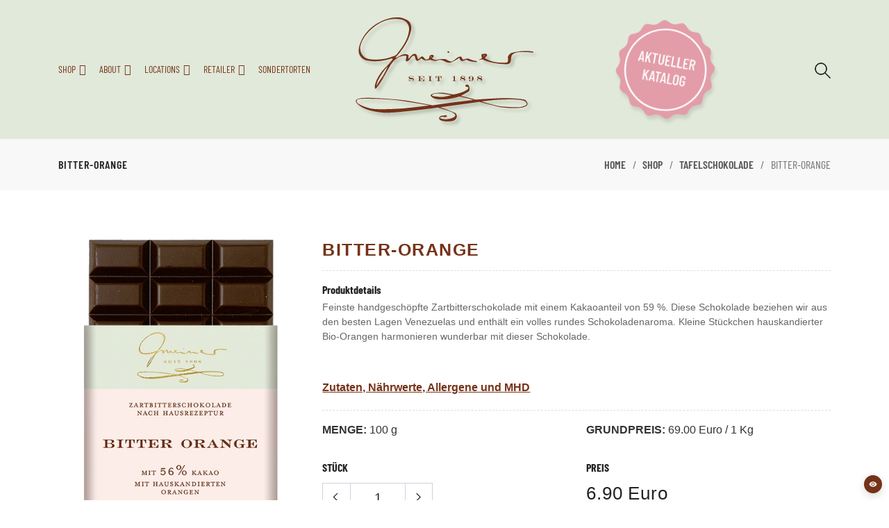

--- FILE ---
content_type: text/html; charset=UTF-8
request_url: https://www.chocolatier.de/shop/tafelschokolade/zartbitter/bitter-orange-7
body_size: 12853
content:
<!DOCTYPE html>
<html lang="de">
<head>
<meta http-equiv="Content-Type" content="text/html; charset=UTF-8">
<meta http-equiv="X-UA-Compatible" content="IE=edge">
<meta name="viewport" content="width=device-width,initial-scale=1">
<meta name="description" content="Die Confiserie Gmeiner gehört zu den renommiertesten Konditoreibetrieben Europas. Höchste Qualität heißt unser Grundrezept seit über 100 Jahren.">
<meta name="keywords" content="Chocolatier, Gmeiner, Schokolade, Confiserie">
<meta name="author" content="Confiserie Gmeiner">
<link rel="apple-touch-icon" sizes="180x180" href="https://www.chocolatier.de/images/fav/apple-touch-icon.png">
<link rel="icon" type="image/png" sizes="32x32" href="https://www.chocolatier.de/images/fav/favicon-32x32.png">
<link rel="icon" type="image/png" sizes="16x16" href="https://www.chocolatier.de/images/fav/favicon-16x16.png">
<link rel="manifest" href="https://www.chocolatier.de/images/fav/site.webmanifest">
<link rel="mask-icon" href="https://www.chocolatier.de/images/fav/safari-pinned-tab.svg" color="#5bbad5">
<meta name="msapplication-TileColor" content="#da532c">
<meta name="theme-color" content="#ffffff">
<meta name="facebook-domain-verification" content="czsc6l4snel305n6cdh1bkqex8zlbg" />
<title>
  Gmeiner Confiserie  | Bitter-Orange</title>
<!-- gFonts -->
<link rel="stylesheet" type="text/css" href="https://www.chocolatier.de/css/gfonts.css">
<!-- Icons -->
<!--<link rel="stylesheet" type="text/css" href="https://www.chocolatier.de/css/vendors/fontawesome.css">-->
<!--Slick slider css-->
<link rel="stylesheet" type="text/css" href="https://www.chocolatier.de/css/vendors/slick.css">
<link rel="stylesheet" type="text/css" href="https://www.chocolatier.de/css/vendors/slick-theme.css">
<!-- Animate icon -->
<link rel="stylesheet" type="text/css" href="https://www.chocolatier.de/css/vendors/animate.css">
<!-- Themify icon -->
<link rel="stylesheet" type="text/css" href="https://www.chocolatier.de/css/vendors/themify-icons.css">
<!-- Bootstrap css -->
<link rel="stylesheet" type="text/css" href="https://www.chocolatier.de/css/vendors/bootstrap.css">
<!-- Theme css -->
<link rel="stylesheet" type="text/css" href="https://www.chocolatier.de/css/style_2025.css?4f9a2d0ddcb6e1da0c78">
<link rel="stylesheet" type="text/css" href="https://www.chocolatier.de/css/adaptions_2025.css?abff3bab8d46cde26c6f">
<link rel="stylesheet" type="text/css" href="https://www.chocolatier.de/css/responsive_adaptions_2025.css?7d3150c2e18ffdd33d48">
<!-- Barrierefreiheits-Widget CSS -->
<link rel="stylesheet" type="text/css" href="https://www.chocolatier.de/css/accessibility-widget.css">
<link rel="stylesheet" type="text/css" href="https://www.chocolatier.de/css/checkbox.css">
<link rel="stylesheet" type="text/css" href="https://www.chocolatier.de/css/fancybox.css" />
<link rel="stylesheet" type="text/css" href="https://www.chocolatier.de/js/lightbox2/css/lightbox.css" />
<link rel="stylesheet" type="text/css" href="https://www.chocolatier.de/js/ms-dropdown/dd.css" />
<link rel="stylesheet" type="text/css" href="https://www.chocolatier.de/js/tooltipster/css/tooltipster.bundle.css" />
<link rel="stylesheet" href="https://www.chocolatier.de/assets/fontawesome/css/all.css">

  <meta property="og:type" content="product" />
  <meta property="og:title" content="Bitter-Orange" />
  <meta property="og:description" content="Feinste handgesch&ouml;pfte Zartbitterschokolade mit einem Kakaoanteil von 59 %. Diese Schokolade beziehen wir aus den besten Lagen Venezuelas und enth&auml;lt ein volles rundes Schokoladenaroma. Kleine St&uuml;ckchen hauskandierter Bio-Orangen harmonieren wunderbar mit dieser Schokolade." />
  <meta property="og:url" content="https://www.chocolatier.de/shop/tafelschokolade/zartbitter/bitter-orange-7" />
  <meta property="og:site_name" content="Gmeiner Confiserie " />
  <meta property="product:price:amount" content="6.90" />
  <meta property="product:price:currency" content="EUR" />
  <meta property="og:availability" content="instock" />
<script>
  function gaOptout() {
    console.log('optOut Call');
    alert('Google Analytics wurde deaktiviert');
    document.cookie = disableStr + '=true; expires=Thu, 31 Dec 2099 23:59:59 UTC; path=/';
    window[disableStr] = true;
  }
</script>
<script src="https://www.paypal.com/sdk/js?client-id=AbWbefQkmP3Dti02_obsFfd4ubSn62Ox9nuzw1_5ZwLO4ROzX_MZUoIQGeEcvImgfuCyZAFtOIy--oNw&currency=EUR&intent=capture&components=buttons"></script>
<!--<script src="https://cdn.consentmanager.mgr.consensu.org/delivery/automatic.min.js" data-cmp-id="25008" data-cmp-host="consentmanager.mgr.consensu.org" data-cmp-cdn="cdn.consentmanager.mgr.consensu.org"></script>-->
<script type="text/javascript" data-cmp-ab="1" src="https://cdn.consentmanager.net/delivery/autoblocking/5d562f97e850.js" data-cmp-host="a.delivery.consentmanager.net" data-cmp-cdn="cdn.consentmanager.net" data-cmp-codesrc="1"></script></head>
<body class="theme-color-1">
    <a href="#maincontent" class="visually-hidden focusable">Zum Inhalt springen</a>
        <!-- header start -->
    <header id="sticky-header" class="header-2 position-relative <!--w-auto-->" style="background-color:#e1e9da">
  <div class="mobile-fix-option"></div>
  <div class="container container-lg layout3-menu">
    <div class="row">
      <div class="col-sm-12">
        <div class="main-menu">
          <div class="menu-left around-border">
            <div class="main-menu-right">
              <nav id="main-nav" role="navigation" aria-label="Hauptnavigation" class="x">
  <div class="toggle-nav"><i class="fa fa-bars sidebar-bar"></i></div>
  <ul id="main-menu" class="sm pixelstrap sm-horizontal">
    <li>
      <div class="mobile-back text-right">
        <i class="fa fa-xmark pl-2" aria-hidden="true"></i>
      </div>
    </li>
          <li>
        <!-- EBENE 1 START-->
        <a href="https://www.chocolatier.de/shop">
          SHOP        </a>
                  <ul>
            <!-- EBENE 2 START-->
                          <li>
                                 <a href="https://www.chocolatier.de/shop/tafelschokolade" >
                  Tafel&shy;schokolade                </a>
                                  <ul>
                    <!-- EBENE 3 START-->
                                          <li>
                        <a href="https://www.chocolatier.de/shop/tafelschokolade/weiss">
                          Weiss                        </a>
                      </li>
                                          <li>
                        <a href="https://www.chocolatier.de/shop/tafelschokolade/vollmilch">
                          Vollmilch                        </a>
                      </li>
                                          <li>
                        <a href="https://www.chocolatier.de/shop/tafelschokolade/zartbitter">
                          Zartbitter                        </a>
                      </li>
                                          <li>
                        <a href="https://www.chocolatier.de/shop/tafelschokolade/vegane-tafeln">
                          Vegane Tafeln                        </a>
                      </li>
                                          <li>
                        <a href="https://www.chocolatier.de/shop/tafelschokolade/pure-tafeln">
                          Pure Tafeln                        </a>
                      </li>
                                          <li>
                        <a href="https://www.chocolatier.de/shop/tafelschokolade/sondergroessen">
                          Sondergrößen                        </a>
                      </li>
                                          <li>
                        <a href="https://www.chocolatier.de/shop/tafelschokolade/amazonas-wildkakao">
                          Amazonas&nbsp;Wildkakao                        </a>
                      </li>
                                          <li>
                        <a href="https://www.chocolatier.de/shop/tafelschokolade/schatzkiste">
                          Schokoladen&nbsp;Schatzkiste                        </a>
                      </li>
                                          <li>
                        <a href="https://www.chocolatier.de/shop/tafelschokolade/grosse-schatzkiste">
                          Große&nbsp;Schokoladen&nbsp;Schatzkiste                        </a>
                      </li>
                                        <!-- EBENE 3 END-->
                  </ul>
                              </li>
                          <li>
                                 <a href="https://www.chocolatier.de/shop/schokoladenspezialitaeten" >
                  Scho&shy;ko&shy;la&shy;den&shy;spe&shy;zi&shy;a&shy;li&shy;tä&shy;ten                </a>
                              </li>
                          <li>
                                 <a href="https://www.chocolatier.de/shop/gebaecke-und-kuchen" >
                  Gebäcke & Kuchen                </a>
                              </li>
                          <li>
                                 <a href="https://www.chocolatier.de/shop/macarons" >
                  Macarons                </a>
                              </li>
                          <li>
                                 <a href="https://www.chocolatier.de/shop/sachertorte-mit-persoenlichem-gruss" >
                  Sacher&shy;torte mit per&shy;sön&shy;lichem Gruß                </a>
                              </li>
                          <li>
                                 <a href="https://www.chocolatier.de/shop/praesentpakete" >
                  Präsent&shy;pakete                </a>
                              </li>
                          <li>
                                 <a href="https://www.chocolatier.de/shop/gmeiner-gourmet" >
                  Gmeiner GOURMET                </a>
                              </li>
                          <li>
                                 <a href="https://www.chocolatier.de/shop/konfitueren" >
                  Konfitüren                </a>
                              </li>
                          <li>
                                 <a href="https://www.chocolatier.de/shop/firmenkunden-personalisiertes" >
                  Firmen&shy;kunden / Per&shy;so&shy;na&shy;li&shy;sier&shy;tes                </a>
                              </li>
                          <li>
                                 <a href="https://www.chocolatier.de/shop/gutscheine" >
                  Kaffeehaus-Gutscheine                </a>
                              </li>
                          <li>
                                 <a href="https://www.chocolatier.de/shop/online-gutscheine" >
                  Onlineshop-Gutscheine                </a>
                              </li>
                          <li>
                                 <a href="https://www.chocolatier.de/shop/sondertorten" >
                  Sonder&shy;torten                </a>
                                  <ul>
                    <!-- EBENE 3 START-->
                                          <li>
                        <a href="https://www.chocolatier.de/shop/sondertorten/hochzeit">
                          Hochzeitstorten                        </a>
                      </li>
                                          <li>
                        <a href="https://www.chocolatier.de/shop/sondertorten/geburtstag">
                          Geburtstagstorten                        </a>
                      </li>
                                          <li>
                        <a href="https://www.chocolatier.de/shop/sondertorten/taufe-kommunion">
                          Tauf- &amp; Kommunions­&shy;torten                        </a>
                      </li>
                                        <!-- EBENE 3 END-->
                  </ul>
                              </li>
                          <li>
                                 <a href="https://www.chocolatier.de/retailer/login" >
                  Wiederverkäufer                </a>
                              </li>
                        <!-- EBENE 2 END-->
          </ul>
                <!-- EBENE 1 END-->
      </li>
          <li>
        <!-- EBENE 1 START-->
        <a href="#">
          ABOUT        </a>
                  <ul>
            <!-- EBENE 2 START-->
                          <li>
                                 <a href="https://www.chocolatier.de/about/familienunternehmen" >
                  Familienunternehmen                </a>
                              </li>
                          <li>
                                 <a href="https://www.chocolatier.de/about/qualitaetsgarantie" >
                  Qualitätsgarantie                </a>
                              </li>
                          <li>
                                 <a href="https://www.chocolatier.de/about/wildkakao" >
                  Wildkakao                </a>
                              </li>
                          <li>
                                 <a href="https://www.chocolatier.de/about/rohstoffe" >
                  Unsere Rohstoffe von A-Z                </a>
                              </li>
                          <li>
                                 <a href="https://www.chocolatier.de/about/auszeichnungen" >
                  Auszeichnungen                </a>
                              </li>
                          <li>
                                 <a href="https://www.chocolatier.de/about/presse" >
                  Presse                </a>
                              </li>
                          <li>
                                 <a href="https://www.chocolatier.de/about/katalogbestellung" >
                  Katalog                </a>
                              </li>
                        <!-- EBENE 2 END-->
          </ul>
                <!-- EBENE 1 END-->
      </li>
          <li>
        <!-- EBENE 1 START-->
        <a href="#">
          LOCATIONS        </a>
                  <ul>
            <!-- EBENE 2 START-->
                          <li>
                                 <a href="https://www.chocolatier.de/locations/cafe-koenig" >
                  Café König - Baden-Baden                </a>
                              </li>
                          <li>
                                 <a href="https://www.chocolatier.de/locations/rumpelmayer" >
                  Confiserie Rumpelmayer Baden-Baden                </a>
                              </li>
                          <li>
                                 <a href="https://www.chocolatier.de/locations/offenburg" >
                  Gmeiner Offenburg                </a>
                              </li>
                          <li>
                                 <a href="https://www.chocolatier.de/locations/freiburg" >
                  Gmeiner Freiburg                </a>
                              </li>
                          <li>
                                 <a href="https://www.chocolatier.de/locations/stuttgart" >
                  Gmeiner Stuttgart                </a>
                              </li>
                          <li>
                                 <a href="https://www.chocolatier.de/locations/konstanz" >
                  Gmeiner Konstanz                </a>
                              </li>
                          <li>
                                 <a href="https://www.chocolatier.de/locations/muenchen" >
                  Gmeiner München                </a>
                              </li>
                          <li>
                                 <a href="https://www.chocolatier.de/locations/frankfurt" >
                  Gmeiner Frankfurt                </a>
                              </li>
                          <li>
                                 <a href="https://www.chocolatier.de/locations/wiesbaden" >
                  Gmeiner Wiesbaden                </a>
                              </li>
                          <li>
                                 <a href="https://www.chocolatier.de/locations/factory-outlet" >
                  Factory Outlet Appenweier                </a>
                              </li>
                          <li>
                                 <a href="https://www.chocolatier.de/locations/japan" >
                  Gmeiner Japan                </a>
                                  <ul>
                    <!-- EBENE 3 START-->
                                          <li>
                        <a href="locations/japan/sapporo-mitsukoshi">
                          Gmeiner Sapporo Mitsukoshi                        </a>
                      </li>
                                          <li>
                        <a href="locations/japan/tokyo-futakotamagawa">
                          Gmeiner Tokyo-Futakowamagawa                        </a>
                      </li>
                                          <li>
                        <a href="locations/japan/tokyo-shinjuku">
                          Gmeiner Tokyo-Shinjuku                        </a>
                      </li>
                                          <li>
                        <a href="locations/japan/nihombashi-takashimaya">
                          Gmeiner Nihombashi Takashimaya                        </a>
                      </li>
                                          <li>
                        <a href="locations/japan/shinjuku-takashimaya">
                          Gmeiner Shinjuku Takashimaya                        </a>
                      </li>
                                          <li>
                        <a href="locations/japan/shibuya-scramble-square">
                          Gmeiner Shibuya Scramble Square                        </a>
                      </li>
                                          <li>
                        <a href="locations/japan/daiwa-toyama">
                          Gmeiner Daiwa Toyama                        </a>
                      </li>
                                          <li>
                        <a href="locations/japan/daiwa-kourinbou">
                          Gmeiner Daiwa Kourinbou                        </a>
                      </li>
                                          <li>
                        <a href="locations/japan/hamamatsu">
                          Gmeiner Hamamatsu                         </a>
                      </li>
                                          <li>
                        <a href="locations/japan/yokkaichi">
                          Gmeiner Yokkaichi                        </a>
                      </li>
                                          <li>
                        <a href="locations/japan/hiroshima">
                          Gmeiner Hiroshima                        </a>
                      </li>
                                        <!-- EBENE 3 END-->
                  </ul>
                              </li>
                        <!-- EBENE 2 END-->
          </ul>
                <!-- EBENE 1 END-->
      </li>
          <li>
        <!-- EBENE 1 START-->
        <a href="#">
          RETAILER        </a>
                  <ul>
            <!-- EBENE 2 START-->
                          <li>
                                 <a href="https://www.chocolatier.de/retailer/login" >
                  Log-In für bestehende Wiederverkäufer                </a>
                              </li>
                          <li>
                                 <a href="https://www.chocolatier.de/retailer/katalog" >
                  Katalogbestellung für Wiederverkäufer                </a>
                              </li>
                          <li>
                                 <a href="https://www.chocolatier.de/retailer/register" >
                  Registrierung für neue Wiederverkäufer                </a>
                              </li>
                        <!-- EBENE 2 END-->
          </ul>
                <!-- EBENE 1 END-->
      </li>
        <li>
      <a href="https://www.chocolatier.de/shop/sondertorten">
        SONDERTORTEN
      </a>
    </li>
  </ul>
</nav>
            </div>
          </div>
          <div class="absolute-logo">
            <div class="brand-logo">
              <a href="https://www.chocolatier.de/"><img alt="GmeinerLogo" src="https://www.chocolatier.de/images/logos/gmeiner_logo_2022.svg"></a>
                                          <a href="https://www.chocolatier.de/weihnachtskatalog-2025" target="_blank" aria-label="Weihnachtskatalog 2025 öffnen">
                <div class="xmas-button" role="img" aria-label="Aktueller Katalog">
                  <span class="visually-hidden">Aktueller Katalog</span>
                </div>
              </a>
                                        </div>
          </div>
          <div class="menu-right pull-right">
  <div>
    <div class="icon-nav">
      <ul>
        <li class="onhover-div mobile-search">
          <div><img src="https://www.chocolatier.de/images/icon/search.png" onclick="openSearch()" class="img-fluid blur-up lazyload" alt="Suche"> <i class="ti-search" onclick="openSearch()"></i></div>
          <div id="search-overlay" class="search-overlay">
            <div> <span class="closebtn" onclick="closeSearch()" title="Close Overlay">×</span>
              <div class="overlay-content">
                <div class="container">
                  <div class="row">
                    <div class="col-xl-12">
                      <form action="https://www.chocolatier.de/shop/suche" method="post" role="search">
                        <div class="form-group">
                          <label for="navSearchInput" class="visually-hidden">Produktsuche</label>
                          <input type="text" 
                                 class="form-control" 
                                 id="navSearchInput" 
                                 name="q" 
                                 placeholder="Produktsuche"
                                 aria-label="Produktsuche">
                        </div>
                        <button type="submit" class="btn btn-primary" aria-label="Suchen">
                          <i class="fa fa-search" aria-hidden="true"></i>
                          <span class="visually-hidden">Suchen</span>
                        </button>
                      </form>
                    </div>
                  </div>
                </div>
              </div>
            </div>
          </div>
        </li>
        <li class="onhover-div mobile-cart d-none" id="mobile-cart">
          <div href="javascript:void(0)" onclick="openCart()"><img src="https://www.chocolatier.de/images/icon/cart.png" class="img-fluid blur-up lazyloaded" alt="">
            <span class="cart_qty_cls" id="cart_qty_cls">0</span>
            <i class="ti-shopping-cart"></i>
          </div>
        </li>
      </ul>
    </div>
  </div>
</div>
        </div>
      </div>
    </div>
  </div>
</header>
<div class="sticky-placeholder"></div>    <!-- header end -->
    <!-- breadcrumbs start -->
    <!-- breadcrumb start -->
<div class="breadcrumb-section">
  <div class="container">
    <div class="row">
      <div class="col-sm-6">
        <div class="page-title">
          <h2>Bitter-Orange</h2>
        </div>
      </div>
      <div class="col-sm-6">
        <nav aria-label="breadcrumb" class="theme-breadcrumb">
          <ol class="breadcrumb">
                          <li class="breadcrumb-item "  >
                                  <a href="https://www.chocolatier.de/" >
                                Home                </a>              </li>
                          <li class="breadcrumb-item "  >
                                  <a href="https://www.chocolatier.de/shop" >
                                Shop                </a>              </li>
                          <li class="breadcrumb-item "  >
                                  <a href="https://www.chocolatier.de/shop/tafelschokolade" >
                                Tafel&shy;schokolade                </a>              </li>
                          <li class="breadcrumb-item active"  aria-current="page">
                                Bitter-Orange                              </li>
                      </ol>
        </nav>
      </div>
    </div>
  </div>
</div>
    <!-- breadcrumbs end -->
    <!-- content start -->
    <main id="maincontent" role="main">
      <style>
.marquee {
  max-width: 100vw; /* iOS braucht das */
  white-space: nowrap;
  overflow: hidden;
  font-size: 1rem;
  color: #e80000;
  white-space: nowrap;
  font-weight: bold;
  /* hier evtl. noch font-size, color usw. */
}

.marquee span {
  display: inline-block;
  padding-left: 105%; /* die zusätzlichen 5% erzeugen einen verzögerten Start und vermeiden so ein Ruckeln auf langsamen Seiten */
  animation: marquee 10s linear infinite;
}

/* Optional: mouseover (oder Tipp auf dem Touchscreen) pausiert die Laufschrift */
.marquee span:hover {
  animation-play-state: paused
}

/* Make it move */
@keyframes marquee {
    0%   {transform: translate3d(0,0,0);}
    100% {transform: translate3d(-100%,0,0);}
}
</style>
<!-- section start -->
<section class="mb-5">
  <form action="https://www.chocolatier.de/shop/warenkorb" method="post" name="form1" id="form1" style="display:inline">
    <input name="amount" type="hidden" id="amount" value="1">
    <input name="action" type="hidden" value="insert" />
    <input name="cId" type="hidden" value="1" />
    <input name="scId" type="hidden" value="3" />
    <input name="product_id" type="hidden" value="7" />
    <div class="collection-wrapper">
      <div class="container">
        <div class="row">
                    <div class="col-lg-4">
            <!--<div class="product-slick">
              <div>-->
              <div style="width:80%; margin:auto;" id="product_image_container">
                <a data-fancybox="gallery" data-src="https://www.chocolatier.de/image.php?width=650&height=650&fill&image=/images/products/tafelschokolade_bitter_orange_59_2023.webp">
                  <img src="https://www.chocolatier.de/image.php?width=650&height=650&fill&image=/images/products/tafelschokolade_bitter_orange_59_2023.webp" alt="Produktbild Bitter-Orange" class="img-fluid blur-up lazyload image_zoom_cls-0">
                </a>
              </div>
              <!--</div>
            </div>-->
          </div>
          <div class="col-lg-8 rtl-text">
            <div class="product-right">
              <h2 style="color:#753218;">Bitter-Orange</h2>
              <div class="border-product">
                                <h6 class="product-title">Produktdetails</h6>
                                <p>
                                    Feinste handgesch&ouml;pfte Zartbitterschokolade mit einem Kakaoanteil von 59 %. Diese Schokolade beziehen wir aus den besten Lagen Venezuelas und enth&auml;lt ein volles rundes Schokoladenaroma. Kleine St&uuml;ckchen hauskandierter Bio-Orangen harmonieren wunderbar mit dieser Schokolade.                </p>
                
                                  <br /><br /><div id="dynamic_nutritional_values_link"><a href="https://www.chocolatier.de/generate_nutritions_pdf_2024.php?pId=7" target="_blank"><strong><u>Zutaten, Nährwerte, Allergene und MHD</u></strong></a></div>
                              </div>
              <div class="border-product">
                <div class="row">
                  <div class="col-6" id="gewicht"><strong>MENGE:</strong> 100 g</div>
                    <div class="col-6" id="grundpreis"><strong>GRUNDPREIS:</strong> 69.00 Euro / 1 Kg</div>
                    </div>
                  </div>
                                  <div class="product-description">
                  <div class="row">
                    <div class="col-md-6">
                                              <div class="size-box">
                          <h6 class="product-title">STÜCK</h6>
                          <div class="qty-box">
                            <div class="input-group"><span class="input-group-prepend">
                              <button type="button" class="btn quantity-left-minus" data-type="minus" data-field="" onclick="">
                                <i class="ti-angle-left" aria-hidden="true"></i>
                                <span class="visually-hidden">Menge verringern</span>
                              </button>
                            </span>
                            <label for="amount" class="visually-hidden">Menge</label>
                            <input type="text" name="amount" id="amount" maxlength="2" class="form-control input-number" value="1" onchange="changeRadio();" onKeyUp="changeRadio();">
                            <span class="input-group-prepend">
                              <button type="button" class="btn quantity-right-plus" data-type="plus" data-field="" onclick="">
                                <i class="ti-angle-right" aria-hidden="true"></i>
                                <span class="visually-hidden">Menge erhöhen</span>
                              </button>
                            </span></div>
                          </div>
                        </div>
                                          </div>
                    <div class="col-md-6">
                      <div class="price-box">
                        <h6 class="product-title">PREIS</h6>
                        <div id="price_box_price">
                                                    <span class="pInfo_price">
                            <h3 class="price-detail">
                              6.90 Euro
                            </h3>
                          </span>
                          (69.00 Euro / 1 Kg) -                           inkl. MwSt zzgl. <a href="https://www.chocolatier.de/allgemeine-geschaeftsbedingungen#versand" class="plainlink">Versandkosten</a><br><br>
                                                      <i class="fa fa-truck"></i>&nbsp;&nbsp;Gratis Lieferung nach Deutschland ab einem Bestellwert von 85 €
                                                </div>
                      </div>
                    </div>
                  </div>
                </div>
                <div class="product-buttons">
                  <a href="https://www.chocolatier.de/shop/tafelschokolade/zartbitter" class="btn btn-solid">
                    ZURÜCK
                  </a>
                                                            <button data-toggle="modal" data-target="#addtocart" class="btn btn-solid" onClick="document.form1.submit();">
                        IN DEN WARENKORB
                      </button>
                                                      </div>
              </div>
            </div>
          </div>
        </div>
      </form>
    </section>
    <!-- Section ends -->
      <!-- EMPFEHLUNGEN ANFANG-->
  <section class="pt-5 ratio_asos my-5">
    <div class="title1">
      <!--<h4>Saisonales</h4>-->
      <h2 class="title-inner1">EMPFEHLUNGEN</h2>
    </div>
    <div class="container">
      <div class="row">
        <div class="col">
          <div class="product-5 product-m no-arrow">
                          <div class="product-box">
                <div class="img-wrapper box_shadow">
                  <div class="front">
                    <a href="https://www.chocolatier.de/shop/tafelschokolade/zartbitter/ingwer-10">
                      <img src="https://www.chocolatier.de/image.php?width=500&height=500&fill&image=/images/products/tafelschokolade_ingwer_70_2023.webp" class="img-fluid" alt="Produktbild Ingwer"></a>
                  </div>
                                    <div class="cart-info cart-wrap">
                    <button data-toggle="modal" data-target="#addtocart" title="Add to cart" onclick="jaxon_addProductToShoppingCart(10);"><i class="ti-shopping-cart"></i></button>
                  </div>
                                  </div>
                <div class="product-detail mt-3">
                                    <a href="https://www.chocolatier.de/shop/tafelschokolade/zartbitter/ingwer-10">
                    <h6>Ingwer</h6>
                  </a>
                  <h4>6.90&nbsp;&euro;</h4>
                </div>
              </div>
                          <div class="product-box">
                <div class="img-wrapper box_shadow">
                  <div class="front">
                    <a href="https://www.chocolatier.de/shop/tafelschokolade/zartbitter/kandierte-minzblueten-236">
                      <img src="https://www.chocolatier.de/image.php?width=500&height=500&fill&image=/images/products/tafelschokolade_kandminze_70_2023.webp" class="img-fluid" alt="Produktbild Kandierte Minzblüten"></a>
                  </div>
                                    <div class="cart-info cart-wrap">
                    <button data-toggle="modal" data-target="#addtocart" title="Add to cart" onclick="jaxon_addProductToShoppingCart(236);"><i class="ti-shopping-cart"></i></button>
                  </div>
                                  </div>
                <div class="product-detail mt-3">
                                    <a href="https://www.chocolatier.de/shop/tafelschokolade/zartbitter/kandierte-minzblueten-236">
                    <h6>Kandierte Minzblüten</h6>
                  </a>
                  <h4>6.90&nbsp;&euro;</h4>
                </div>
              </div>
                          <div class="product-box">
                <div class="img-wrapper box_shadow">
                  <div class="front">
                    <a href="https://www.chocolatier.de/shop/tafelschokolade/zartbitter/schwarzwaelder-kirsch-162">
                      <img src="https://www.chocolatier.de/image.php?width=500&height=500&fill&image=/images/products/tafelschokolade_schwarzwaelderkirsch_70_2023.webp" class="img-fluid" alt="Produktbild Schwarzwälder Kirsch"></a>
                  </div>
                                    <div class="cart-info cart-wrap">
                    <button data-toggle="modal" data-target="#addtocart" title="Add to cart" onclick="jaxon_addProductToShoppingCart(162);"><i class="ti-shopping-cart"></i></button>
                  </div>
                                  </div>
                <div class="product-detail mt-3">
                                    <a href="https://www.chocolatier.de/shop/tafelschokolade/zartbitter/schwarzwaelder-kirsch-162">
                    <h6>Schwarzwälder Kirsch</h6>
                  </a>
                  <h4>6.90&nbsp;&euro;</h4>
                </div>
              </div>
                          <div class="product-box">
                <div class="img-wrapper box_shadow">
                  <div class="front">
                    <a href="https://www.chocolatier.de/shop/tafelschokolade/zartbitter/schwarze-piemonteser-nuss-15">
                      <img src="https://www.chocolatier.de/image.php?width=500&height=500&fill&image=/images/products/tafelschokolade_schwarzepiemontesernuss_70_2023.webp" class="img-fluid" alt="Produktbild Schwarze Piemonteser Nuss"></a>
                  </div>
                                    <div class="cart-info cart-wrap">
                    <button data-toggle="modal" data-target="#addtocart" title="Add to cart" onclick="jaxon_addProductToShoppingCart(15);"><i class="ti-shopping-cart"></i></button>
                  </div>
                                  </div>
                <div class="product-detail mt-3">
                                    <a href="https://www.chocolatier.de/shop/tafelschokolade/zartbitter/schwarze-piemonteser-nuss-15">
                    <h6>Schwarze Piemonteser Nuss</h6>
                  </a>
                  <h4>6.90&nbsp;&euro;</h4>
                </div>
              </div>
                          <div class="product-box">
                <div class="img-wrapper box_shadow">
                  <div class="front">
                    <a href="https://www.chocolatier.de/shop/tafelschokolade/zartbitter/waldbeerenauslese-250">
                      <img src="https://www.chocolatier.de/image.php?width=500&height=500&fill&image=/images/products/tafelschokolade_waldbeerenauslese_2023.webp" class="img-fluid" alt="Produktbild Waldbeerenauslese"></a>
                  </div>
                                    <div class="cart-info cart-wrap">
                    <button data-toggle="modal" data-target="#addtocart" title="Add to cart" onclick="jaxon_addProductToShoppingCart(250);"><i class="ti-shopping-cart"></i></button>
                  </div>
                                  </div>
                <div class="product-detail mt-3">
                                    <a href="https://www.chocolatier.de/shop/tafelschokolade/zartbitter/waldbeerenauslese-250">
                    <h6>Waldbeerenauslese</h6>
                  </a>
                  <h4>6.90&nbsp;&euro;</h4>
                </div>
              </div>
                      </div>
        </div>
      </div>
    </div>
  </section>
  <!-- EMPFEHLUNGEN ENDE-->
    </main>
    <!-- content end -->
    <!-- footer -->
    <footer class="footer-light footer-style-1" >
  <section class="section-b-space darken-layout" style="background-color:#E1E9DA !important">
    <div class="container">
      <div class="row footer-theme partition-f">
        <div class="col-lg-4 col-md-6 sub-title">
          <div class="footer-title footer-mobile-title">
            <h4>Über Uns</h4>
          </div>
          <div class="footer-contant text-center p-3 p-md-0">
            <div class="footer-logo"><img src="https://www.chocolatier.de/images/logos/gmeiner_logo_2022.svg" alt="" height="120"></div>
            <p>Ausschließlich klassische Handarbeit<br>Tagesfrische Herstellung<br>Keine Konservierungsstoffe<br>Keine künstlichen Aromen<br>Verarbeitung bester Rohstoffe<br>Einkauf bei regionalen Erzeugern</p>
            <video style="width:100%" controls="" class="d-md-none d-block mt-3">
              <source type="video/mp4" src="https://www.chocolatier.de/video/about_video_2024_v2.mp4">
              <track src="https://www.chocolatier.de/video/about_video_2024_timed.vtt" kind="subtitles" srclang="de" label="Deutsch">
            </video>
          </div>
          </div>
          <div class="col-lg-1 col-md-6"></div>
          <div class="col-lg-3 col-md-6">
            <div class="sub-title">
              <div class="footer-title">
                <h4>Social Media</h4>
              </div>
              <div class="footer-contant p-3 p-md-0">
                  <div class="footer-social">
                    <ul>
                      <li><a href="https://www.instagram.com/chocolatier.de/" target="_blank" aria-label="Besuchen Sie uns auf Instagram">
                          <i class="fa-brands fa-instagram" aria-hidden="true"></i>
                          <span class="visually-hidden">Instagram</span>
                      </a></li>
                                          </ul>
                  </div>
                </div>
              </div>
            </div>
          <div class="col-lg-2 col-md-6">
            <div class="sub-title">
              <div class="footer-title">
                <h4>information</h4>
              </div>
              <div class="footer-contant p-3 p-md-0">
                <ul>
                  <li><a href="https://www.chocolatier.de/kontakt">Kontakt</a></li>
                  <li><a href="https://www.chocolatier.de/impressum">Impressum</a></li>
                  <li><a href="https://www.chocolatier.de/allgemeine-geschaeftsbedingungen">AGB</a></li>
                  <li><a href="https://www.chocolatier.de/datenschutzerklaerung">Datenschutz</a></li>
                  <li><a href="https://www.chocolatier.de/jobs">Jobs</a></li>
                  <li><a href="https://www.chocolatier.de/links">Links</a></li>
                  <li><a href="https://www.chocolatier.de/about/katalogbestellung">Katalog</a></li>
                  <li><a href="https://www.chocolatier.de/newsletter">Newsletter</a></li>
                </ul>
              </div>
            </div>
          </div>
          <div class="col-lg-2 col-md-6">
              <div class="sub-title">
                <div class="footer-title">
                  <h4>KONTAKT</h4>
                </div>
                <div class="footer-contant p-3 p-md-0">
                  <ul class="contact-list">
                    <li><i class="fa fa-map-marker"></i>Gmeiner Confiserie & Kaffeehausunternehmen<br>
                      Industriestraße 10<br>
                      77767 Appenweier</li>
                      <li><i class="fa fa-envelope-o"></i>E-Mail: <a href="mailto:info@chocolatier.de">info@chocolatier.de</a></li>
                      <li><i class="fa fa-phone"></i><a href="tel:+497805916970">Tel.: 0 78 05 - 91697-0</a></li>
                      <li><i class="fa fa-fax"></i>Fax: 0 78 05 - 91697-17</li>
                    </ul>
                </div>
              </div>
            </div>

          </div>
        </div>
      </section>
      <div class="sub-footer dark-subfooter d-none d-md-block" style="background-color:#EFF4EC">
        <div class="container">
          <div class="row">
            <div class="col-xl-6 col-md-6 col-sm-12">
              <div class="footer-end">
                <p><i class="fa fa-copyright" aria-hidden="true"></i> 2026 chocolatier.de</p>
                </div>
              </div>
              <div class="col-xl-6 col-md-6 col-sm-12">
                <div class="payment-card-bottom">
                  <ul>
                    <li>
                      <a href="#" aria-label="Zahlung mit Visa">
                        <img src="https://www.chocolatier.de/images/icon/visa.png" alt="Visa" aria-hidden="true">
                        <span class="visually-hidden">Visa</span>
                      </a>
                    </li>
                    <li>
                      <a href="#" aria-label="Zahlung mit Mastercard">
                        <img src="https://www.chocolatier.de/images/icon/mastercard.png" alt="Mastercard" aria-hidden="true">
                        <span class="visually-hidden">Mastercard</span>
                      </a>
                    </li>
                    <li>
                      <a href="#" aria-label="Zahlung mit PayPal">
                        <img src="https://www.chocolatier.de/images/icon/paypal.png" alt="Paypal" aria-hidden="true">
                        <span class="visually-hidden">PayPal</span>
                      </a>
                    </li>
                    <!--<li>
                      <a href="#"><img src="https://www.chocolatier.de/images/icon/american-express.png" alt=""></a>
                    </li>
                    <li>
                      <a href="#"><img src="https://www.chocolatier.de/images/icon/discover.png" alt=""></a>
                    </li>
                    -->
                  </ul>
                </div>
              </div>
            </div>
          </div>
        </div>
      </div>
    </div>
  </footer>
    <!-- footer end -->
    <!-- Add to cart bar -->
    <div id="cart_side" class="add_to_cart right">
    <a href="javascript:void(0)" 
       class="overlay" 
       onclick="closeCart()" 
       role="button"
       aria-label="Warenkorb schließen"
       tabindex="0">
        <span class="visually-hidden">Warenkorb schließen</span>
    </a>
    <div class="cart-inner">
        <div class="cart_top">
            <h3>WARENKORB</h3>
            <div class="close-cart">
                <a href="javascript:void(0)" 
                   onclick="closeCart()" 
                   role="button"
                   aria-label="Warenkorb schließen"
                   tabindex="0">
                    <i class="fa fa-times" aria-hidden="true"></i>
                    <span class="visually-hidden">Warenkorb schließen</span>
                </a>
            </div>
        </div>
        <div class="cart_media" id="mini-cart-content">
          <ul class="cart_product" id="miniCartList">
          </ul>
          <ul class="cart_total">
          <li>
          <div class="total">
          <h5>WARENWERT: <span id="mini_summe_brutto">0.00&nbsp;&euro;</span></h5>
          </div>
          </li>
          <li>
          <div class="buttons">
          <a href="https://www.chocolatier.de/shop/warenkorb" class="btn btn-solid btn-xs view-cart">ZUM WARENKORB</a>
          <a href="https://www.chocolatier.de/shop/grusskarte" class="btn btn-solid btn-xs checkout">ZUR KASSE</a>
            <div class="paypal-button-container mx-auto" data-size="small" style="width: 200px; margin-top: 30px;display:none;"></div>
            <p class="paypal-info-text" style="font-size: 0.8em; color: #666; margin-top: 30px; text-align: center; line-height:1.8em">
              <strong>Hinweis:</strong> Für Grußkarten, alternative Lieferadressen, Filialabholung oder Expressversand nutzen Sie bitte den regulären Bestellprozess über "ZUR KASSE".
            </p>
            
          </div>
          </li>
          </ul>
                    <!--<ul class="cart_product">
                          </ul>
            <ul class="cart_total">
                <li>
                    <div class="total">
                        <h5>Warenwert: <span id="mini_summe_brutto">0.00&nbsp;Euro</span></h5>
                    </div>
                </li>
                <li>
                    <div class="buttons">
                        <a href="https://www.chocolatier.de/shop/warenkorb" class="btn btn-solid btn-xs view-cart">zum Warenkorb</a>
                        <a href="https://www.chocolatier.de/shop/kasse" class="btn btn-solid btn-xs checkout">zur Kasse</a>
                    </div>
                </li>
            </ul>-->
        </div>
    </div>
</div>
    <!-- Add to cart bar end-->
    <!-- tap to top -->
    <div class="tap-top top-cls">
        <div>
            <i class="fa fa-angle-double-up"></i>
        </div>
    </div>
    <!-- tap to top end -->
    <!-- login modal -->
    <!-- Barrierefreiheits-Widget -->
<div class="accessibility-widget" id="accessibilityWidget">
            <button class="widget-toggle" id="widgetToggle" aria-label="Barrierefreiheitseinstellungen öffnen" aria-expanded="false">
            <svg width="12" height="12" viewBox="0 0 24 24" fill="currentColor">
                <!-- Option 1: Augen-Symbol für Sehbehinderung -->
                <path d="M12 4.5C7 4.5 2.73 7.61 1 12c1.73 4.39 6 7.5 11 7.5s9.27-3.11 11-7.5c-1.73-4.39-6-7.5-11-7.5zM12 17c-2.76 0-5-2.24-5-5s2.24-5 5-5 5 2.24 5 5-2.24 5-5 5zm0-8c-1.66 0-3 1.34-3 3s1.34 3 3 3 3-1.34 3-3-1.34-3-3-3z"/>
            </svg>
        </button>
    
    <div class="widget-panel" id="widgetPanel" aria-hidden="true">
        <div class="widget-header">
            <h3>Darstellung</h3>
            <button class="close-btn" id="closeWidget" aria-label="Schließen">
                <svg width="16" height="16" viewBox="0 0 24 24" fill="currentColor">
                    <path d="M19 6.41L17.59 5 12 10.59 6.41 5 5 6.41 10.59 12 5 17.59 6.41 19 12 13.41 17.59 19 19 17.59 13.41 12z"/>
                </svg>
            </button>
        </div>
        
        <div class="widget-content">
            <div class="setting-group">
                <label for="fontSizeControl">Schriftgröße</label>
                                    <div class="font-size-controls">
                        <button class="font-size-btn active" data-size="1.0" aria-label="Normale Schrift">A</button>
                        <button class="font-size-btn" data-size="1.1" aria-label="Etwas größer">A</button>
                        <button class="font-size-btn" data-size="1.2" aria-label="Größer">A</button>
                        <button class="font-size-btn" data-size="1.3" aria-label="Noch größer">A</button>
                        <button class="font-size-btn" data-size="1.4" aria-label="Sehr groß">A</button>
                    </div>
            </div>
        </div>
    </div>
</div>

<!-- latest jquery-->
<script src="https://www.chocolatier.de/js/jquery-3.3.1.min.js"></script>
<!-- fly cart ui jquery-->
<script src="https://www.chocolatier.de/js/jquery-ui.min.js"></script>
<script src="https://www.chocolatier.de/js/jquery-ui_ui_i18n_datepicker-de.js"></script>
<!-- exitintent jquery-->
<script src="https://www.chocolatier.de/js/jquery.exitintent.js"></script>
<script src="https://www.chocolatier.de/js/exit.js"></script>
<!-- slick js-->
<script src="https://www.chocolatier.de/js/slick.js"></script>
<!-- menu js-->
<script src="https://www.chocolatier.de/js/menu.js"></script>
<!-- lazyload js-->
<script src="https://www.chocolatier.de/js/lazysizes.min.js"></script>
<!-- Bootstrap js-->
<script src="https://www.chocolatier.de/js/bootstrap.bundle.min.js"></script>
<!-- Bootstrap Notification js-->
<script src="https://www.chocolatier.de/js/bootstrap-notify.min.js"></script>
<!-- Fly cart js-->
<script src="https://www.chocolatier.de/js/fly-cart.js"></script>
<!-- Theme js-->
<script src="https://www.chocolatier.de/js/theme-setting.js"></script>
<script src="https://www.chocolatier.de/js/script.js"></script>
<script src="https://www.chocolatier.de/js/fancybox.umd.js"></script>
<script src="https://www.chocolatier.de/js/lightbox2/js/lightbox.js"></script>
<script src="https://www.chocolatier.de/js/ms-dropdown/dd.min.js"></script>

<script src="https://www.chocolatier.de/js/menu.js"></script>
<script src="https://www.chocolatier.de/js/sticky-menu.js"></script>
<script src="https://www.chocolatier.de/js/jquery.rwdImageMaps.min.js"></script>
<script src="https://www.chocolatier.de/js/tooltipster/js/tooltipster.bundle.min.js"></script>
<!-- Barrierefreiheits-Widget JavaScript -->
<script src="https://www.chocolatier.de/js/accessibility-widget.js"></script>
<script>
    $('.cart-table .qty-box .quantity-right-plus').each(function() {
        $(this).on("click", function() {
            var $qty = $(this).parent().parent().find('.input-number');
            var currentVal = parseInt($qty.val(), 10);
            if (!isNaN(currentVal)) {
                $qty.val(currentVal + 1);
            }
            jaxon_checkAmount(this.dataset.pid, this.dataset.pvid, $qty.val(), this.dataset.row);
        });
    });
    $('.cart-table .qty-box .quantity-left-minus').each(function() {
        $(this).on("click", function() {
            var $qty = $(this).parent().parent().find('.input-number');
            var currentVal = parseInt($qty.val(), 10);
            if (!isNaN(currentVal) && currentVal > 0) {
                $qty.val(currentVal - 1);
            }
            jaxon_checkAmount(this.dataset.pid, this.dataset.pvid, $qty.val(), this.dataset.row);
        });
    });

    function openCart() {
        document.getElementById("cart_side").classList.add('open-side');
    }

    function closeCart() {
        document.getElementById("cart_side").classList.remove('open-side');
    }

    function openSearch() {
        document.getElementById("search-overlay").style.display = "block";
        $('#exampleInputPassword1').focus();
    }

    function closeSearch() {
        document.getElementById("search-overlay").style.display = "none";
    }

    function js_confirm(product_id, product_var_id, amount, div_id, set1, is_del_button) {
        console.log('test');
        var yes = confirm('Möchten Sie das Produkt wirklich aus dem Warenkorb löschen???');
        if (yes) {
            console.log(product_id + ',' + product_var_id + ',' + amount + ',' + div_id + ',' + 0);
            jaxon_updateAmount(product_id, product_var_id, amount, div_id, 0);
            console.log('i called jaxon_updateAmount');
        } else {
            /*
            if(is_del_button!=1){
            	jaxon_updateAmount(product_id,product_var_id,amount,div_id,1);
            }
            */
        }
    }
</script>
<script>
    if (document.getElementById("marquee")) {
        var laufschrift = document.getElementById("marquee");
        len = laufschrift.innerHTML.length;

        var nodes = document.getElementById('marquee').getElementsByTagName("span");
        for (var i = 0; i < nodes.length; i++) { // weil jeder whitespace als child zählt
            nodes[i].style.animationDuration = len / 10 + "s";
        }
    }
</script>
<script>
    $(document).ready(function(e) {
        $('.rwdImageMap').rwdImageMaps();
    });
</script>
<script>
$(function () {
    // ARIA-Attribute für bessere Accessibility hinzufügen
    $('#main-menu').attr('role', 'menubar');
    $('#main-menu > li').attr('role', 'none');
    $('#main-menu > li > a').attr('role', 'menuitem').attr('tabindex', '0');
    $('#main-menu ul ul').attr('role', 'menu');
    $('#main-menu ul ul li').attr('role', 'none');
    $('#main-menu ul ul li a').attr('role', 'menuitem').attr('tabindex', '-1');

    // Erweiterte Tastaturnavigation
    $('#main-menu').on('keydown', 'a', function(e) {
        const $current = $(this);
        const $li = $current.parent('li');
        let $target;
        
        // SmartMenus API abrufen
        const api = $('#main-menu').data('smartmenus');
        if (!api) {
            console.warn('SmartMenus API nicht verfügbar');
            return;
        }

        // Prüfen ob wir im Hauptmenü sind
        const isMainMenu = $li.parent().is('#main-menu');

        if (isMainMenu) {
            // HAUPTMENÜ (horizontal)
            switch (e.key) {
                case 'ArrowRight':
                    e.preventDefault();
                    // Offenes Untermenü schließen
                    if ($li.children('ul').is(':visible') && typeof api.menuHide === 'function') {
                        api.menuHide($li.children('ul'));
                    }
                    // Zum nächsten Hauptmenüpunkt (mit zirkulärer Navigation)
                    $target = $li.next('li').children('a').first();
                    if (!$target.length) {
                        // Zum ersten echten Menüpunkt (nicht mobile-back)
                        $target = $('#main-menu > li').not(':first').first().children('a').first();
                    }
                    if ($target.length) $target.focus();
                    break;

                case 'ArrowLeft':
                    e.preventDefault();
                    // Offenes Untermenü schließen
                    if ($li.children('ul').is(':visible') && typeof api.menuHide === 'function') {
                        api.menuHide($li.children('ul'));
                    }
                    // Zum vorherigen Hauptmenüpunkt (mit zirkulärer Navigation)
                    $target = $li.prev('li').children('a').first();
                    if (!$target.length || $li.prev('li').is(':first-child')) {
                        // Zum letzten Menüpunkt
                        $target = $('#main-menu > li').last().children('a').first();
                    }
                    if ($target.length) $target.focus();
                    break;

                case 'ArrowDown':
                case 'Enter':
                case ' ':
                    e.preventDefault();
                    if ($li.children('ul').length) {
                        // Untermenü öffnen
                        if (typeof api.menuShow === 'function') {
                            api.menuShow($li.children('ul'));
                        }
                        $target = $li.children('ul').children('li').children('a').first();
                        if ($target.length) {
                            $target.attr('tabindex', '0').focus();
                        }
                    } else if (e.key === 'Enter' || e.key === ' ') {
                        // Kein Untermenü - Link folgen
                        if ($current.attr('href') && $current.attr('href') !== '#') {
                            window.location.href = $current.attr('href');
                        }
                    }
                    break;

                case 'Escape':
                    e.preventDefault();
                    // Alle Untermenüs schließen und Fokus vom Menü entfernen
                    if ($li.children('ul').is(':visible') && typeof api.menuHide === 'function') {
                        api.menuHide($li.children('ul'));
                    } else {
                        // Wenn kein Untermenü offen ist, Fokus komplett vom Menü entfernen
                        $current.blur();
                    }
                    break;

                case 'Home':
                    e.preventDefault();
                    // Zum ersten ECHTEN Menüpunkt (nicht mobile-back)
                    $target = $('#main-menu > li').not(':first').first().children('a').first();
                    if ($target.length) $target.focus();
                    break;

                case 'End':
                    e.preventDefault();
                    // Zum letzten Menüpunkt
                    $target = $('#main-menu > li').last().children('a').first();
                    if ($target.length) $target.focus();
                    break;
            }
        } else {
            // UNTERMENÜ (vertikal)
            switch (e.key) {
                case 'ArrowDown':
                    e.preventDefault();
                    $target = $li.next('li').children('a').first();
                    if ($target.length) {
                        $current.attr('tabindex', '-1');
                        $target.attr('tabindex', '0').focus();
                    }
                    break;

                case 'ArrowUp':
                    e.preventDefault();
                    if ($li.is(':first-child')) {
                        // Zum Hauptmenüpunkt zurück
                        $target = $li.parent('ul').parent('li').children('a').first();
                        if ($target.length) {
                            $current.attr('tabindex', '-1');
                            $target.attr('tabindex', '0').focus();
                        }
                    } else {
                        $target = $li.prev('li').children('a').first();
                        if ($target.length) {
                            $current.attr('tabindex', '-1');
                            $target.attr('tabindex', '0').focus();
                        }
                    }
                    break;

                case 'ArrowRight':
                    e.preventDefault();
                    if ($li.children('ul').length) {
                        // Hat Untermenü - öffnen (bisheriges Verhalten)
                        if (typeof api.menuShow === 'function') {
                            api.menuShow($li.children('ul'));
                        }
                        $target = $li.children('ul').children('li').children('a').first();
                        if ($target.length) {
                            $current.attr('tabindex', '-1');
                            $target.attr('tabindex', '0').focus();
                        }
                    } else {
                        // Kein Untermenü - zum nächsten Hauptmenüpunkt springen
                        const $mainLi = $li.closest('#main-menu > li');
                        const $nextMainLi = $mainLi.next('li');
                        const $targetMainLi = $nextMainLi.length ? $nextMainLi : $('#main-menu > li').not(':first').first();
                        
                        if ($targetMainLi.length) {
                            // Aktuelles Menü schließen
                            if (typeof api.menuHideAll === 'function') {
                                api.menuHideAll();
                            }
                            
                            // Zum neuen Hauptmenüpunkt und dessen Untermenü öffnen
                            $target = $targetMainLi.children('a').first();
                            if ($target.length) {
                                $('#main-menu ul ul a').attr('tabindex', '-1');
                                $target.attr('tabindex', '0').focus();
                                
                                // Falls neues Hauptmenü ein Untermenü hat, öffnen
                                if ($targetMainLi.children('ul').length && typeof api.menuShow === 'function') {
                                    api.menuShow($targetMainLi.children('ul'));
                                    const $firstSub = $targetMainLi.children('ul').children('li').children('a').first();
                                    if ($firstSub.length) {
                                        $target.attr('tabindex', '-1');
                                        $firstSub.attr('tabindex', '0').focus();
                                    }
                                }
                            }
                        }
                    }
                    break;

                case 'ArrowLeft':
                    e.preventDefault();
                    // Zum vorherigen Hauptmenüpunkt springen
                    const $mainLi = $li.closest('#main-menu > li');
                    const $prevMainLi = $mainLi.prev('li');
                    // Wenn prev leer ist oder das mobile-back Element, zum letzten springen
                    const $targetMainLi = ($prevMainLi.length && !$prevMainLi.is(':first-child')) ? 
                                          $prevMainLi : $('#main-menu > li').last();
                    
                    if ($targetMainLi.length) {
                        // Aktuelles Menü schließen
                        if (typeof api.menuHideAll === 'function') {
                            api.menuHideAll();
                        }
                        
                        // Zum neuen Hauptmenüpunkt und dessen Untermenü öffnen
                        $target = $targetMainLi.children('a').first();
                        if ($target.length) {
                            $('#main-menu ul ul a').attr('tabindex', '-1');
                            $target.attr('tabindex', '0').focus();
                            
                            // Falls neues Hauptmenü ein Untermenü hat, öffnen
                            if ($targetMainLi.children('ul').length && typeof api.menuShow === 'function') {
                                api.menuShow($targetMainLi.children('ul'));
                                const $firstSub = $targetMainLi.children('ul').children('li').children('a').first();
                                if ($firstSub.length) {
                                    $target.attr('tabindex', '-1');
                                    $firstSub.attr('tabindex', '0').focus();
                                }
                            }
                        }
                    }
                    break;

                case 'Enter':
                case ' ':
                    e.preventDefault();
                    if ($li.children('ul').length) {
                        // Hat Untermenü - öffnen
                        if (typeof api.menuShow === 'function') {
                            api.menuShow($li.children('ul'));
                        }
                        $target = $li.children('ul').children('li').children('a').first();
                        if ($target.length) {
                            $current.attr('tabindex', '-1');
                            $target.attr('tabindex', '0').focus();
                        }
                    } else {
                        // Kein Untermenü - Link folgen
                        if ($current.attr('href') && $current.attr('href') !== '#') {
                            window.location.href = $current.attr('href');
                        }
                    }
                    break;

                case 'Escape':
                    e.preventDefault();
                    // Schrittweise zurück: nur die aktuelle Menüebene schließen
                    const $currentParentUl = $li.parent('ul');
                    const $currentParentLi = $currentParentUl.parent('li');
                    
                    if ($currentParentLi.length && !$currentParentLi.parent().is('#main-menu')) {
                        // Wir sind in 3. Ebene oder tiefer - zur übergeordneten Ebene
                        if (typeof api.menuHide === 'function') {
                            api.menuHide($currentParentUl);
                        }
                        $target = $currentParentLi.children('a').first();
                        if ($target.length) {
                            $current.attr('tabindex', '-1');
                            $target.attr('tabindex', '0').focus();
                        }
                    } else if ($currentParentLi.length && $currentParentLi.parent().is('#main-menu')) {
                        // Wir sind in 2. Ebene - zum Hauptmenü
                        if (typeof api.menuHide === 'function') {
                            api.menuHide($currentParentUl);
                        }
                        $target = $currentParentLi.children('a').first();
                        if ($target.length) {
                            $('#main-menu ul ul a').attr('tabindex', '-1');
                            $target.attr('tabindex', '0').focus();
                        }
                    }
                    break;

                case 'Home':
                    e.preventDefault();
                    $target = $li.parent('ul').children('li').first().children('a').first();
                    if ($target.length) {
                        $current.attr('tabindex', '-1');
                        $target.attr('tabindex', '0').focus();
                    }
                    break;

                case 'End':
                    e.preventDefault();
                    $target = $li.parent('ul').children('li').last().children('a').first();
                    if ($target.length) {
                        $current.attr('tabindex', '-1');
                        $target.attr('tabindex', '0').focus();
                    }
                    break;
            }
        }
    });

    // Menü schließen bei Klick außerhalb
    $(document).on('click', function(e) {
        if (!$(e.target).closest('#main-menu').length) {
            const api = $('#main-menu').data('smartmenus');
            if (api && typeof api.menuHideAll === 'function') {
                api.menuHideAll();
            }
            // Tabindex zurücksetzen
            $('#main-menu ul ul a').attr('tabindex', '-1');
            $('#main-menu > li > a').attr('tabindex', '0');
        }
    });

    // Fokus-Management für Maus-Interaktion
    $('#main-menu').on('mouseenter', 'li', function() {
        const $link = $(this).children('a').first();
        if ($link.length) {
            // Andere Links in der gleichen Ebene zurücksetzen
            $link.parent().siblings().children('a').attr('tabindex', '-1');
            $link.attr('tabindex', '0');
        }
    });
});
</script>
<script src="https://www.chocolatier.de/js/paypal_button.php"></script><script type="text/javascript">
function changeRadio(){
	id='';
			amount = $('#amount').val();
		console.log(amount);
		jaxon_update_image(id);
		jaxon_update_price_ajax(id,amount,7,1,3);
		jaxon_update_ingredients(id);
		jaxon_update_link(id,7);
	}

$(document).ready(function(){
	$('input').on('ifChecked', function(event){
		//changeRadio();
	});
	});
</script>
</body>
<script src="https://www.chocolatier.de/js/jaxon.core.min.js"></script>
<script type="text/javascript"  charset="UTF-8">
/* <![CDATA[ */
try {
    if(typeof jaxon.config == undefined)
        jaxon.config = {};
}
catch(e) {
    jaxon = {};
    jaxon.config = {};
};

jaxon.config.requestURI = "https://www.chocolatier.de/shop/tafelschokolade/zartbitter/bitter-orange-7?url=bitter-orange-7&query=&cId=1&scId=3";
jaxon.config.statusMessages = false;
jaxon.config.waitCursor = true;
jaxon.config.version = "Jaxon 3.2.0";
jaxon.config.defaultMode = "asynchronous";
jaxon.config.defaultMethod = "POST";
jaxon.config.responseType = "JSON";
jaxon.debug.outputID = "debug";
jaxon.debug.verbose.active = true;



jaxon_checkAmount = function() {
    return jaxon.request(
        { jxnfun: 'checkAmount' },
        { parameters: arguments }
    );
};
jaxon_test = function() {
    return jaxon.request(
        { jxnfun: 'test' },
        { parameters: arguments }
    );
};
jaxon_update_price_ajax = function() {
    return jaxon.request(
        { jxnfun: 'update_price_ajax' },
        { parameters: arguments }
    );
};
jaxon_update_ingredients = function() {
    return jaxon.request(
        { jxnfun: 'update_ingredients' },
        { parameters: arguments }
    );
};
jaxon_update_image = function() {
    return jaxon.request(
        { jxnfun: 'update_image' },
        { parameters: arguments }
    );
};
jaxon_update_link = function() {
    return jaxon.request(
        { jxnfun: 'update_link' },
        { parameters: arguments }
    );
};
jaxon_addProductToShoppingCart = function() {
    return jaxon.request(
        { jxnfun: 'addProductToShoppingCart' },
        { parameters: arguments }
    );
};
jaxon_updateAmount = function() {
    return jaxon.request(
        { jxnfun: 'updateAmount' },
        { parameters: arguments }
    );
};
jaxon_manageCoupon = function() {
    return jaxon.request(
        { jxnfun: 'manageCoupon' },
        { parameters: arguments }
    );
};
jaxon_updateAdressData = function() {
    return jaxon.request(
        { jxnfun: 'updateAdressData' },
        { parameters: arguments }
    );
};
jaxon_changeAbsender = function() {
    return jaxon.request(
        { jxnfun: 'changeAbsender' },
        { parameters: arguments }
    );
};
jaxon_changePayment = function() {
    return jaxon.request(
        { jxnfun: 'changePayment' },
        { parameters: arguments }
    );
};
jaxon_changeShipping = function() {
    return jaxon.request(
        { jxnfun: 'changeShipping' },
        { parameters: arguments }
    );
};
jaxon_changePickUpStore = function() {
    return jaxon.request(
        { jxnfun: 'changePickUpStore' },
        { parameters: arguments }
    );
};
jaxon_changeUseDifferentDeliveryAdress = function() {
    return jaxon.request(
        { jxnfun: 'changeUseDifferentDeliveryAdress' },
        { parameters: arguments }
    );
};
jaxon_changeUserOrderNote = function() {
    return jaxon.request(
        { jxnfun: 'changeUserOrderNote' },
        { parameters: arguments }
    );
};
jaxon_changeExpressDeliveryDate = function() {
    return jaxon.request(
        { jxnfun: 'changeExpressDeliveryDate' },
        { parameters: arguments }
    );
};
jaxon_changeExpressSaturdayDeliveryDate = function() {
    return jaxon.request(
        { jxnfun: 'changeExpressSaturdayDeliveryDate' },
        { parameters: arguments }
    );
};
jaxon_recalculate_shopping_cart = function() {
    return jaxon.request(
        { jxnfun: 'recalculate_shopping_cart' },
        { parameters: arguments }
    );
};
jaxon_updateGratisTafel = function() {
    return jaxon.request(
        { jxnfun: 'updateGratisTafel' },
        { parameters: arguments }
    );
};
jaxon_updateSumme = function() {
    return jaxon.request(
        { jxnfun: 'updateSumme' },
        { parameters: arguments }
    );
};
jaxon_updateSummeTotal = function() {
    return jaxon.request(
        { jxnfun: 'updateSummeTotal' },
        { parameters: arguments }
    );
};
jaxon_saveRsPayment = function() {
    return jaxon.request(
        { jxnfun: 'saveRsPayment' },
        { parameters: arguments }
    );
};
jaxon_checkRsPayment = function() {
    return jaxon.request(
        { jxnfun: 'checkRsPayment' },
        { parameters: arguments }
    );
};
jaxon_checkForMacaron = function() {
    return jaxon.request(
        { jxnfun: 'checkForMacaron' },
        { parameters: arguments }
    );
};
jaxon_saveComment = function() {
    return jaxon.request(
        { jxnfun: 'saveComment' },
        { parameters: arguments }
    );
};
jaxon_showRsModal = function() {
    return jaxon.request(
        { jxnfun: 'showRsModal' },
        { parameters: arguments }
    );
};
jaxon_update_GS_price = function() {
    return jaxon.request(
        { jxnfun: 'update_GS_price' },
        { parameters: arguments }
    );
};
jaxon_addToBox = function() {
    return jaxon.request(
        { jxnfun: 'addToBox' },
        { parameters: arguments }
    );
};
jaxon_deleteFromBox = function() {
    return jaxon.request(
        { jxnfun: 'deleteFromBox' },
        { parameters: arguments }
    );
};
jaxon_updateDisplay = function() {
    return jaxon.request(
        { jxnfun: 'updateDisplay' },
        { parameters: arguments }
    );
};
jaxon_update_price_ajax_sonderangebot = function() {
    return jaxon.request(
        { jxnfun: 'update_price_ajax_sonderangebot' },
        { parameters: arguments }
    );
};
jaxon_addMacaronToBox = function() {
    return jaxon.request(
        { jxnfun: 'addMacaronToBox' },
        { parameters: arguments }
    );
};
jaxon_deleteMacaronFromBox = function() {
    return jaxon.request(
        { jxnfun: 'deleteMacaronFromBox' },
        { parameters: arguments }
    );
};
jaxon_updateMacaronsDisplay = function() {
    return jaxon.request(
        { jxnfun: 'updateMacaronsDisplay' },
        { parameters: arguments }
    );
};
jaxon_update_price_ajax_macarons = function() {
    return jaxon.request(
        { jxnfun: 'update_price_ajax_macarons' },
        { parameters: arguments }
    );
};
jaxon_update_price_ajax_qr_tafel = function() {
    return jaxon.request(
        { jxnfun: 'update_price_ajax_qr_tafel' },
        { parameters: arguments }
    );
};
jaxon_update_ds_values = function() {
    return jaxon.request(
        { jxnfun: 'update_ds_values' },
        { parameters: arguments }
    );
};
jaxon_check_express_shipping_date = function() {
    return jaxon.request(
        { jxnfun: 'check_express_shipping_date' },
        { parameters: arguments }
    );
};
jaxon_updateCakeRequestData = function() {
    return jaxon.request(
        { jxnfun: 'updateCakeRequestData' },
        { parameters: arguments }
    );
};
jaxon_sendAjaxCakeRequest = function() {
    return jaxon.request(
        { jxnfun: 'sendAjaxCakeRequest' },
        { parameters: arguments }
    );
};
jaxon_resetCakeRequestSession = function() {
    return jaxon.request(
        { jxnfun: 'resetCakeRequestSession' },
        { parameters: arguments }
    );
};
jaxon_updateCakeViewsCounter = function() {
    return jaxon.request(
        { jxnfun: 'updateCakeViewsCounter' },
        { parameters: arguments }
    );
};
jaxon_logPayPalData = function() {
    return jaxon.request(
        { jxnfun: 'logPayPalData' },
        { parameters: arguments }
    );
};



jaxon.dom.ready(function() {





    jaxon.command.handler.register("jquery", function(args) {
        jaxon.cmd.script.execute(args);
    });
});

/* ]]> */
</script>
</html>


--- FILE ---
content_type: text/css; charset=utf-8
request_url: https://www.chocolatier.de/css/gfonts.css
body_size: 889
content:
/* lato-300 - latin */
@font-face {
  font-family: 'Lato';
  font-style: normal;
  font-weight: 300;
  src: url('../gfonts/lato-v22-latin-300.eot'); /* IE9 Compat Modes */
  src: local(''),
       url('../gfonts/lato-v22-latin-300.eot?#iefix') format('embedded-opentype'), /* IE6-IE8 */
       url('../gfonts/lato-v22-latin-300.woff2') format('woff2'), /* Super Modern Browsers */
       url('../gfonts/lato-v22-latin-300.woff') format('woff'), /* Modern Browsers */
       url('../gfonts/lato-v22-latin-300.ttf') format('truetype'), /* Safari, Android, iOS */
       url('../gfonts/lato-v22-latin-300.svg#Lato') format('svg'); /* Legacy iOS */
}

/* lato-regular - latin */
@font-face {
  font-family: 'Lato';
  font-style: normal;
  font-weight: 400;
  src: url('../gfonts/lato-v22-latin-regular.eot'); /* IE9 Compat Modes */
  src: local(''),
       url('../gfonts/lato-v22-latin-regular.eot?#iefix') format('embedded-opentype'), /* IE6-IE8 */
       url('../gfonts/lato-v22-latin-regular.woff2') format('woff2'), /* Super Modern Browsers */
       url('../gfonts/lato-v22-latin-regular.woff') format('woff'), /* Modern Browsers */
       url('../gfonts/lato-v22-latin-regular.ttf') format('truetype'), /* Safari, Android, iOS */
       url('../gfonts/lato-v22-latin-regular.svg#Lato') format('svg'); /* Legacy iOS */
}

/* lato-700 - latin */
@font-face {
  font-family: 'Lato';
  font-style: normal;
  font-weight: 700;
  src: url('../gfonts/lato-v22-latin-700.eot'); /* IE9 Compat Modes */
  src: local(''),
       url('../gfonts/lato-v22-latin-700.eot?#iefix') format('embedded-opentype'), /* IE6-IE8 */
       url('../gfonts/lato-v22-latin-700.woff2') format('woff2'), /* Super Modern Browsers */
       url('../gfonts/lato-v22-latin-700.woff') format('woff'), /* Modern Browsers */
       url('../gfonts/lato-v22-latin-700.ttf') format('truetype'), /* Safari, Android, iOS */
       url('../gfonts/lato-v22-latin-700.svg#Lato') format('svg'); /* Legacy iOS */
}

/* lato-900 - latin */
@font-face {
  font-family: 'Lato';
  font-style: normal;
  font-weight: 900;
  src: url('../gfonts/lato-v22-latin-900.eot'); /* IE9 Compat Modes */
  src: local(''),
       url('../gfonts/lato-v22-latin-900.eot?#iefix') format('embedded-opentype'), /* IE6-IE8 */
       url('../gfonts/lato-v22-latin-900.woff2') format('woff2'), /* Super Modern Browsers */
       url('../gfonts/lato-v22-latin-900.woff') format('woff'), /* Modern Browsers */
       url('../gfonts/lato-v22-latin-900.ttf') format('truetype'), /* Safari, Android, iOS */
       url('../gfonts/lato-v22-latin-900.svg#Lato') format('svg'); /* Legacy iOS */
}
/* spectral-regular - latin */
@font-face {
  font-family: 'Spectral';
  font-style: normal;
  font-weight: 400;
  src: url('../gfonts/spectral-v11-latin-regular.eot'); /* IE9 Compat Modes */
  src: local(''),
       url('../gfonts/spectral-v11-latin-regular.eot?#iefix') format('embedded-opentype'), /* IE6-IE8 */
       url('../gfonts/spectral-v11-latin-regular.woff2') format('woff2'), /* Super Modern Browsers */
       url('../gfonts/spectral-v11-latin-regular.woff') format('woff'), /* Modern Browsers */
       url('../gfonts/spectral-v11-latin-regular.ttf') format('truetype'), /* Safari, Android, iOS */
       url('../gfonts/spectral-v11-latin-regular.svg#Spectral') format('svg'); /* Legacy iOS */
}

/* spectral-500 - latin */
@font-face {
  font-family: 'Spectral';
  font-style: normal;
  font-weight: 500;
  src: url('../gfonts/spectral-v11-latin-500.eot'); /* IE9 Compat Modes */
  src: local(''),
       url('../gfonts/spectral-v11-latin-500.eot?#iefix') format('embedded-opentype'), /* IE6-IE8 */
       url('../gfonts/spectral-v11-latin-500.woff2') format('woff2'), /* Super Modern Browsers */
       url('../gfonts/spectral-v11-latin-500.woff') format('woff'), /* Modern Browsers */
       url('../gfonts/spectral-v11-latin-500.ttf') format('truetype'), /* Safari, Android, iOS */
       url('../gfonts/spectral-v11-latin-500.svg#Spectral') format('svg'); /* Legacy iOS */
}

/* spectral-600 - latin */
@font-face {
  font-family: 'Spectral';
  font-style: normal;
  font-weight: 600;
  src: url('../gfonts/spectral-v11-latin-600.eot'); /* IE9 Compat Modes */
  src: local(''),
       url('../gfonts/spectral-v11-latin-600.eot?#iefix') format('embedded-opentype'), /* IE6-IE8 */
       url('../gfonts/spectral-v11-latin-600.woff2') format('woff2'), /* Super Modern Browsers */
       url('../gfonts/spectral-v11-latin-600.woff') format('woff'), /* Modern Browsers */
       url('../gfonts/spectral-v11-latin-600.ttf') format('truetype'), /* Safari, Android, iOS */
       url('../gfonts/spectral-v11-latin-600.svg#Spectral') format('svg'); /* Legacy iOS */
}

/* spectral-700 - latin */
@font-face {
  font-family: 'Spectral';
  font-style: normal;
  font-weight: 700;
  src: url('../gfonts/spectral-v11-latin-700.eot'); /* IE9 Compat Modes */
  src: local(''),
       url('../gfonts/spectral-v11-latin-700.eot?#iefix') format('embedded-opentype'), /* IE6-IE8 */
       url('../gfonts/spectral-v11-latin-700.woff2') format('woff2'), /* Super Modern Browsers */
       url('../gfonts/spectral-v11-latin-700.woff') format('woff'), /* Modern Browsers */
       url('../gfonts/spectral-v11-latin-700.ttf') format('truetype'), /* Safari, Android, iOS */
       url('../gfonts/spectral-v11-latin-700.svg#Spectral') format('svg'); /* Legacy iOS */
}
/* barlow-condensed-100 - latin */
@font-face {
  font-family: 'Barlow Condensed';
  font-style: normal;
  font-weight: 100;
  src: url('../gfonts/barlow-condensed-v11-latin-100.eot'); /* IE9 Compat Modes */
  src: local(''),
       url('../gfonts/barlow-condensed-v11-latin-100.eot?#iefix') format('embedded-opentype'), /* IE6-IE8 */
       url('../gfonts/barlow-condensed-v11-latin-100.woff2') format('woff2'), /* Super Modern Browsers */
       url('../gfonts/barlow-condensed-v11-latin-100.woff') format('woff'), /* Modern Browsers */
       url('../gfonts/barlow-condensed-v11-latin-100.ttf') format('truetype'), /* Safari, Android, iOS */
       url('../gfonts/barlow-condensed-v11-latin-100.svg#BarlowCondensed') format('svg'); /* Legacy iOS */
}

/* barlow-condensed-100italic - latin */
@font-face {
  font-family: 'Barlow Condensed';
  font-style: italic;
  font-weight: 100;
  src: url('../gfonts/barlow-condensed-v11-latin-100italic.eot'); /* IE9 Compat Modes */
  src: local(''),
       url('../gfonts/barlow-condensed-v11-latin-100italic.eot?#iefix') format('embedded-opentype'), /* IE6-IE8 */
       url('../gfonts/barlow-condensed-v11-latin-100italic.woff2') format('woff2'), /* Super Modern Browsers */
       url('../gfonts/barlow-condensed-v11-latin-100italic.woff') format('woff'), /* Modern Browsers */
       url('../gfonts/barlow-condensed-v11-latin-100italic.ttf') format('truetype'), /* Safari, Android, iOS */
       url('../gfonts/barlow-condensed-v11-latin-100italic.svg#BarlowCondensed') format('svg'); /* Legacy iOS */
}

/* barlow-condensed-200 - latin */
@font-face {
  font-family: 'Barlow Condensed';
  font-style: normal;
  font-weight: 200;
  src: url('../gfonts/barlow-condensed-v11-latin-200.eot'); /* IE9 Compat Modes */
  src: local(''),
       url('../gfonts/barlow-condensed-v11-latin-200.eot?#iefix') format('embedded-opentype'), /* IE6-IE8 */
       url('../gfonts/barlow-condensed-v11-latin-200.woff2') format('woff2'), /* Super Modern Browsers */
       url('../gfonts/barlow-condensed-v11-latin-200.woff') format('woff'), /* Modern Browsers */
       url('../gfonts/barlow-condensed-v11-latin-200.ttf') format('truetype'), /* Safari, Android, iOS */
       url('../gfonts/barlow-condensed-v11-latin-200.svg#BarlowCondensed') format('svg'); /* Legacy iOS */
}

/* barlow-condensed-200italic - latin */
@font-face {
  font-family: 'Barlow Condensed';
  font-style: italic;
  font-weight: 200;
  src: url('../gfonts/barlow-condensed-v11-latin-200italic.eot'); /* IE9 Compat Modes */
  src: local(''),
       url('../gfonts/barlow-condensed-v11-latin-200italic.eot?#iefix') format('embedded-opentype'), /* IE6-IE8 */
       url('../gfonts/barlow-condensed-v11-latin-200italic.woff2') format('woff2'), /* Super Modern Browsers */
       url('../gfonts/barlow-condensed-v11-latin-200italic.woff') format('woff'), /* Modern Browsers */
       url('../gfonts/barlow-condensed-v11-latin-200italic.ttf') format('truetype'), /* Safari, Android, iOS */
       url('../gfonts/barlow-condensed-v11-latin-200italic.svg#BarlowCondensed') format('svg'); /* Legacy iOS */
}

/* barlow-condensed-300 - latin */
@font-face {
  font-family: 'Barlow Condensed';
  font-style: normal;
  font-weight: 300;
  src: url('../gfonts/barlow-condensed-v11-latin-300.eot'); /* IE9 Compat Modes */
  src: local(''),
       url('../gfonts/barlow-condensed-v11-latin-300.eot?#iefix') format('embedded-opentype'), /* IE6-IE8 */
       url('../gfonts/barlow-condensed-v11-latin-300.woff2') format('woff2'), /* Super Modern Browsers */
       url('../gfonts/barlow-condensed-v11-latin-300.woff') format('woff'), /* Modern Browsers */
       url('../gfonts/barlow-condensed-v11-latin-300.ttf') format('truetype'), /* Safari, Android, iOS */
       url('../gfonts/barlow-condensed-v11-latin-300.svg#BarlowCondensed') format('svg'); /* Legacy iOS */
}

/* barlow-condensed-300italic - latin */
@font-face {
  font-family: 'Barlow Condensed';
  font-style: italic;
  font-weight: 300;
  src: url('../gfonts/barlow-condensed-v11-latin-300italic.eot'); /* IE9 Compat Modes */
  src: local(''),
       url('../gfonts/barlow-condensed-v11-latin-300italic.eot?#iefix') format('embedded-opentype'), /* IE6-IE8 */
       url('../gfonts/barlow-condensed-v11-latin-300italic.woff2') format('woff2'), /* Super Modern Browsers */
       url('../gfonts/barlow-condensed-v11-latin-300italic.woff') format('woff'), /* Modern Browsers */
       url('../gfonts/barlow-condensed-v11-latin-300italic.ttf') format('truetype'), /* Safari, Android, iOS */
       url('../gfonts/barlow-condensed-v11-latin-300italic.svg#BarlowCondensed') format('svg'); /* Legacy iOS */
}

/* barlow-condensed-regular - latin */
@font-face {
  font-family: 'Barlow Condensed';
  font-style: normal;
  font-weight: 400;
  src: url('../gfonts/barlow-condensed-v11-latin-regular.eot'); /* IE9 Compat Modes */
  src: local(''),
       url('../gfonts/barlow-condensed-v11-latin-regular.eot?#iefix') format('embedded-opentype'), /* IE6-IE8 */
       url('../gfonts/barlow-condensed-v11-latin-regular.woff2') format('woff2'), /* Super Modern Browsers */
       url('../gfonts/barlow-condensed-v11-latin-regular.woff') format('woff'), /* Modern Browsers */
       url('../gfonts/barlow-condensed-v11-latin-regular.ttf') format('truetype'), /* Safari, Android, iOS */
       url('../gfonts/barlow-condensed-v11-latin-regular.svg#BarlowCondensed') format('svg'); /* Legacy iOS */
}

/* barlow-condensed-italic - latin */
@font-face {
  font-family: 'Barlow Condensed';
  font-style: italic;
  font-weight: 400;
  src: url('../gfonts/barlow-condensed-v11-latin-italic.eot'); /* IE9 Compat Modes */
  src: local(''),
       url('../gfonts/barlow-condensed-v11-latin-italic.eot?#iefix') format('embedded-opentype'), /* IE6-IE8 */
       url('../gfonts/barlow-condensed-v11-latin-italic.woff2') format('woff2'), /* Super Modern Browsers */
       url('../gfonts/barlow-condensed-v11-latin-italic.woff') format('woff'), /* Modern Browsers */
       url('../gfonts/barlow-condensed-v11-latin-italic.ttf') format('truetype'), /* Safari, Android, iOS */
       url('../gfonts/barlow-condensed-v11-latin-italic.svg#BarlowCondensed') format('svg'); /* Legacy iOS */
}

/* barlow-condensed-500 - latin */
@font-face {
  font-family: 'Barlow Condensed';
  font-style: normal;
  font-weight: 500;
  src: url('../gfonts/barlow-condensed-v11-latin-500.eot'); /* IE9 Compat Modes */
  src: local(''),
       url('../gfonts/barlow-condensed-v11-latin-500.eot?#iefix') format('embedded-opentype'), /* IE6-IE8 */
       url('../gfonts/barlow-condensed-v11-latin-500.woff2') format('woff2'), /* Super Modern Browsers */
       url('../gfonts/barlow-condensed-v11-latin-500.woff') format('woff'), /* Modern Browsers */
       url('../gfonts/barlow-condensed-v11-latin-500.ttf') format('truetype'), /* Safari, Android, iOS */
       url('../gfonts/barlow-condensed-v11-latin-500.svg#BarlowCondensed') format('svg'); /* Legacy iOS */
}

/* barlow-condensed-500italic - latin */
@font-face {
  font-family: 'Barlow Condensed';
  font-style: italic;
  font-weight: 500;
  src: url('../gfonts/barlow-condensed-v11-latin-500italic.eot'); /* IE9 Compat Modes */
  src: local(''),
       url('../gfonts/barlow-condensed-v11-latin-500italic.eot?#iefix') format('embedded-opentype'), /* IE6-IE8 */
       url('../gfonts/barlow-condensed-v11-latin-500italic.woff2') format('woff2'), /* Super Modern Browsers */
       url('../gfonts/barlow-condensed-v11-latin-500italic.woff') format('woff'), /* Modern Browsers */
       url('../gfonts/barlow-condensed-v11-latin-500italic.ttf') format('truetype'), /* Safari, Android, iOS */
       url('../gfonts/barlow-condensed-v11-latin-500italic.svg#BarlowCondensed') format('svg'); /* Legacy iOS */
}

/* barlow-condensed-600 - latin */
@font-face {
  font-family: 'Barlow Condensed';
  font-style: normal;
  font-weight: 600;
  src: url('../gfonts/barlow-condensed-v11-latin-600.eot'); /* IE9 Compat Modes */
  src: local(''),
       url('../gfonts/barlow-condensed-v11-latin-600.eot?#iefix') format('embedded-opentype'), /* IE6-IE8 */
       url('../gfonts/barlow-condensed-v11-latin-600.woff2') format('woff2'), /* Super Modern Browsers */
       url('../gfonts/barlow-condensed-v11-latin-600.woff') format('woff'), /* Modern Browsers */
       url('../gfonts/barlow-condensed-v11-latin-600.ttf') format('truetype'), /* Safari, Android, iOS */
       url('../gfonts/barlow-condensed-v11-latin-600.svg#BarlowCondensed') format('svg'); /* Legacy iOS */
}

/* barlow-condensed-600italic - latin */
@font-face {
  font-family: 'Barlow Condensed';
  font-style: italic;
  font-weight: 600;
  src: url('../gfonts/barlow-condensed-v11-latin-600italic.eot'); /* IE9 Compat Modes */
  src: local(''),
       url('../gfonts/barlow-condensed-v11-latin-600italic.eot?#iefix') format('embedded-opentype'), /* IE6-IE8 */
       url('../gfonts/barlow-condensed-v11-latin-600italic.woff2') format('woff2'), /* Super Modern Browsers */
       url('../gfonts/barlow-condensed-v11-latin-600italic.woff') format('woff'), /* Modern Browsers */
       url('../gfonts/barlow-condensed-v11-latin-600italic.ttf') format('truetype'), /* Safari, Android, iOS */
       url('../gfonts/barlow-condensed-v11-latin-600italic.svg#BarlowCondensed') format('svg'); /* Legacy iOS */
}

/* barlow-condensed-700 - latin */
@font-face {
  font-family: 'Barlow Condensed';
  font-style: normal;
  font-weight: 700;
  src: url('../gfonts/barlow-condensed-v11-latin-700.eot'); /* IE9 Compat Modes */
  src: local(''),
       url('../gfonts/barlow-condensed-v11-latin-700.eot?#iefix') format('embedded-opentype'), /* IE6-IE8 */
       url('../gfonts/barlow-condensed-v11-latin-700.woff2') format('woff2'), /* Super Modern Browsers */
       url('../gfonts/barlow-condensed-v11-latin-700.woff') format('woff'), /* Modern Browsers */
       url('../gfonts/barlow-condensed-v11-latin-700.ttf') format('truetype'), /* Safari, Android, iOS */
       url('../gfonts/barlow-condensed-v11-latin-700.svg#BarlowCondensed') format('svg'); /* Legacy iOS */
}

/* barlow-condensed-700italic - latin */
@font-face {
  font-family: 'Barlow Condensed';
  font-style: italic;
  font-weight: 700;
  src: url('../gfonts/barlow-condensed-v11-latin-700italic.eot'); /* IE9 Compat Modes */
  src: local(''),
       url('../gfonts/barlow-condensed-v11-latin-700italic.eot?#iefix') format('embedded-opentype'), /* IE6-IE8 */
       url('../gfonts/barlow-condensed-v11-latin-700italic.woff2') format('woff2'), /* Super Modern Browsers */
       url('../gfonts/barlow-condensed-v11-latin-700italic.woff') format('woff'), /* Modern Browsers */
       url('../gfonts/barlow-condensed-v11-latin-700italic.ttf') format('truetype'), /* Safari, Android, iOS */
       url('../gfonts/barlow-condensed-v11-latin-700italic.svg#BarlowCondensed') format('svg'); /* Legacy iOS */
}

/* barlow-condensed-800 - latin */
@font-face {
  font-family: 'Barlow Condensed';
  font-style: normal;
  font-weight: 800;
  src: url('../gfonts/barlow-condensed-v11-latin-800.eot'); /* IE9 Compat Modes */
  src: local(''),
       url('../gfonts/barlow-condensed-v11-latin-800.eot?#iefix') format('embedded-opentype'), /* IE6-IE8 */
       url('../gfonts/barlow-condensed-v11-latin-800.woff2') format('woff2'), /* Super Modern Browsers */
       url('../gfonts/barlow-condensed-v11-latin-800.woff') format('woff'), /* Modern Browsers */
       url('../gfonts/barlow-condensed-v11-latin-800.ttf') format('truetype'), /* Safari, Android, iOS */
       url('../gfonts/barlow-condensed-v11-latin-800.svg#BarlowCondensed') format('svg'); /* Legacy iOS */
}

/* barlow-condensed-800italic - latin */
@font-face {
  font-family: 'Barlow Condensed';
  font-style: italic;
  font-weight: 800;
  src: url('../gfonts/barlow-condensed-v11-latin-800italic.eot'); /* IE9 Compat Modes */
  src: local(''),
       url('../gfonts/barlow-condensed-v11-latin-800italic.eot?#iefix') format('embedded-opentype'), /* IE6-IE8 */
       url('../gfonts/barlow-condensed-v11-latin-800italic.woff2') format('woff2'), /* Super Modern Browsers */
       url('../gfonts/barlow-condensed-v11-latin-800italic.woff') format('woff'), /* Modern Browsers */
       url('../gfonts/barlow-condensed-v11-latin-800italic.ttf') format('truetype'), /* Safari, Android, iOS */
       url('../gfonts/barlow-condensed-v11-latin-800italic.svg#BarlowCondensed') format('svg'); /* Legacy iOS */
}

/* barlow-condensed-900 - latin */
@font-face {
  font-family: 'Barlow Condensed';
  font-style: normal;
  font-weight: 900;
  src: url('../gfonts/barlow-condensed-v11-latin-900.eot'); /* IE9 Compat Modes */
  src: local(''),
       url('../gfonts/barlow-condensed-v11-latin-900.eot?#iefix') format('embedded-opentype'), /* IE6-IE8 */
       url('../gfonts/barlow-condensed-v11-latin-900.woff2') format('woff2'), /* Super Modern Browsers */
       url('../gfonts/barlow-condensed-v11-latin-900.woff') format('woff'), /* Modern Browsers */
       url('../gfonts/barlow-condensed-v11-latin-900.ttf') format('truetype'), /* Safari, Android, iOS */
       url('../gfonts/barlow-condensed-v11-latin-900.svg#BarlowCondensed') format('svg'); /* Legacy iOS */
}

/* barlow-condensed-900italic - latin */
@font-face {
  font-family: 'Barlow Condensed';
  font-style: italic;
  font-weight: 900;
  src: url('../gfonts/barlow-condensed-v11-latin-900italic.eot'); /* IE9 Compat Modes */
  src: local(''),
       url('../gfonts/barlow-condensed-v11-latin-900italic.eot?#iefix') format('embedded-opentype'), /* IE6-IE8 */
       url('../gfonts/barlow-condensed-v11-latin-900italic.woff2') format('woff2'), /* Super Modern Browsers */
       url('../gfonts/barlow-condensed-v11-latin-900italic.woff') format('woff'), /* Modern Browsers */
       url('../gfonts/barlow-condensed-v11-latin-900italic.ttf') format('truetype'), /* Safari, Android, iOS */
       url('../gfonts/barlow-condensed-v11-latin-900italic.svg#BarlowCondensed') format('svg'); /* Legacy iOS */
}
/* amiri-regular - latin */
@font-face {
  font-family: 'Amiri';
  font-style: normal;
  font-weight: 400;
  src: url('../gfonts/amiri-v23-latin-regular.eot'); /* IE9 Compat Modes */
  src: local(''),
       url('../gfonts/amiri-v23-latin-regular.eot?#iefix') format('embedded-opentype'), /* IE6-IE8 */
       url('../gfonts/amiri-v23-latin-regular.woff2') format('woff2'), /* Super Modern Browsers */
       url('../gfonts/amiri-v23-latin-regular.woff') format('woff'), /* Modern Browsers */
       url('../gfonts/amiri-v23-latin-regular.ttf') format('truetype'), /* Safari, Android, iOS */
       url('../gfonts/amiri-v23-latin-regular.svg#Amiri') format('svg'); /* Legacy iOS */
}

/* amiri-italic - latin */
@font-face {
  font-family: 'Amiri';
  font-style: italic;
  font-weight: 400;
  src: url('../gfonts/amiri-v23-latin-italic.eot'); /* IE9 Compat Modes */
  src: local(''),
       url('../gfonts/amiri-v23-latin-italic.eot?#iefix') format('embedded-opentype'), /* IE6-IE8 */
       url('../gfonts/amiri-v23-latin-italic.woff2') format('woff2'), /* Super Modern Browsers */
       url('../gfonts/amiri-v23-latin-italic.woff') format('woff'), /* Modern Browsers */
       url('../gfonts/amiri-v23-latin-italic.ttf') format('truetype'), /* Safari, Android, iOS */
       url('../gfonts/amiri-v23-latin-italic.svg#Amiri') format('svg'); /* Legacy iOS */
}

/* amiri-700 - latin */
@font-face {
  font-family: 'Amiri';
  font-style: normal;
  font-weight: 700;
  src: url('../gfonts/amiri-v23-latin-700.eot'); /* IE9 Compat Modes */
  src: local(''),
       url('../gfonts/amiri-v23-latin-700.eot?#iefix') format('embedded-opentype'), /* IE6-IE8 */
       url('../gfonts/amiri-v23-latin-700.woff2') format('woff2'), /* Super Modern Browsers */
       url('../gfonts/amiri-v23-latin-700.woff') format('woff'), /* Modern Browsers */
       url('../gfonts/amiri-v23-latin-700.ttf') format('truetype'), /* Safari, Android, iOS */
       url('../gfonts/amiri-v23-latin-700.svg#Amiri') format('svg'); /* Legacy iOS */
}

/* amiri-700italic - latin */
@font-face {
  font-family: 'Amiri';
  font-style: italic;
  font-weight: 700;
  src: url('../gfonts/amiri-v23-latin-700italic.eot'); /* IE9 Compat Modes */
  src: local(''),
       url('../gfonts/amiri-v23-latin-700italic.eot?#iefix') format('embedded-opentype'), /* IE6-IE8 */
       url('../gfonts/amiri-v23-latin-700italic.woff2') format('woff2'), /* Super Modern Browsers */
       url('../gfonts/amiri-v23-latin-700italic.woff') format('woff'), /* Modern Browsers */
       url('../gfonts/amiri-v23-latin-700italic.ttf') format('truetype'), /* Safari, Android, iOS */
       url('../gfonts/amiri-v23-latin-700italic.svg#Amiri') format('svg'); /* Legacy iOS */
}


--- FILE ---
content_type: text/css; charset=utf-8
request_url: https://www.chocolatier.de/css/style_2025.css?4f9a2d0ddcb6e1da0c78
body_size: 120419
content:
@charset "UTF-8";
.theme-color-1 {
  --theme-deafult: #753218; }

.theme-color-2 {
  --theme-deafult: #f0583d; }

.theme-color-3 {
  --theme-deafult: #f0b54d; }

.theme-color-4 {
  --theme-deafult: #e4604a; }

.theme-color-5 {
  --theme-deafult: #d4b196; }

.theme-color-6 {
  --theme-deafult: #866e6c; }

.theme-color-7 {
  --theme-deafult: #cc2121; }

.theme-color-8 {
  --theme-deafult: #dc457e; }

.theme-color-9 {
  --theme-deafult: #6d7e87; }

.theme-color-10 {
  --theme-deafult: #fa869b; }

.theme-color-11 {
  --theme-deafult: #81ba00; }

.theme-color-12 {
  --theme-deafult: #fe816d; }

.theme-color-13 {
  --theme-deafult: #01effc;
  --theme-deafult2: #485ff2; }

.theme-color-14 {
  --theme-deafult: #5d7227;
  --theme-deafult2: #203f15; }

.theme-color-15 {
  --theme-deafult: #ff9944; }

.theme-color-16 {
  --theme-deafult: #5fcbc4; }

.theme-color-17 {
  --theme-deafult: #e38888; }

.theme-color-18 {
  --theme-deafult: #000000; }

.theme-color-19 {
  --theme-deafult: #3e5067; }

.theme-color-20 {
  --theme-deafult: #3fc1c9; }

.theme-color-21 {
  --theme-deafult: #5ecee4; }

.theme-color-22 {
  --theme-deafult:#38c6bb; }

.theme-color-23 {
  --theme-deafult: #2874f0; }

.theme-color-24 {
  --theme-deafult: #90453e; }

.theme-color-25 {
  --theme-deafult: #3fd09e; }

.theme-color-26 {
  --theme-deafult: #6d6659; }

.theme-color-27 {
  --theme-deafult: #f39910;
  --theme-deafult2:#394868; }

.theme-color-28 {
  --theme-deafult:#387ef0; }

.theme-color-29 {
  --theme-deafult:#DD5E89;
  --theme-deafult2: #F7BB97; }

:root {
  --theme-deafult: #ff4c3b; }

@-webkit-keyframes textNoise1 {
  0% {
    -webkit-clip-path: inset(53% 0 8% 0);
            clip-path: inset(53% 0 8% 0); }
  10% {
    -webkit-clip-path: inset(68% 0 44% 0);
            clip-path: inset(68% 0 44% 0); }
  20% {
    -webkit-clip-path: inset(23% 0 42% 0);
            clip-path: inset(23% 0 42% 0); }
  30% {
    -webkit-clip-path: inset(33% 0 1% 0);
            clip-path: inset(33% 0 1% 0); }
  40% {
    -webkit-clip-path: inset(26% 0 59% 0);
            clip-path: inset(26% 0 59% 0); }
  50% {
    -webkit-clip-path: inset(6% 0 61% 0);
            clip-path: inset(6% 0 61% 0); }
  60% {
    -webkit-clip-path: inset(52% 0 47% 0);
            clip-path: inset(52% 0 47% 0); }
  70% {
    -webkit-clip-path: inset(71% 0 88% 0);
            clip-path: inset(71% 0 88% 0); }
  80% {
    -webkit-clip-path: inset(37% 0 36% 0);
            clip-path: inset(37% 0 36% 0); }
  90% {
    -webkit-clip-path: inset(53% 0 69% 0);
            clip-path: inset(53% 0 69% 0); }
  100% {
    -webkit-clip-path: inset(65% 0 56% 0);
            clip-path: inset(65% 0 56% 0); } }

@keyframes textNoise1 {
  0% {
    -webkit-clip-path: inset(53% 0 8% 0);
            clip-path: inset(53% 0 8% 0); }
  10% {
    -webkit-clip-path: inset(68% 0 44% 0);
            clip-path: inset(68% 0 44% 0); }
  20% {
    -webkit-clip-path: inset(23% 0 42% 0);
            clip-path: inset(23% 0 42% 0); }
  30% {
    -webkit-clip-path: inset(33% 0 1% 0);
            clip-path: inset(33% 0 1% 0); }
  40% {
    -webkit-clip-path: inset(26% 0 59% 0);
            clip-path: inset(26% 0 59% 0); }
  50% {
    -webkit-clip-path: inset(6% 0 61% 0);
            clip-path: inset(6% 0 61% 0); }
  60% {
    -webkit-clip-path: inset(52% 0 47% 0);
            clip-path: inset(52% 0 47% 0); }
  70% {
    -webkit-clip-path: inset(71% 0 88% 0);
            clip-path: inset(71% 0 88% 0); }
  80% {
    -webkit-clip-path: inset(37% 0 36% 0);
            clip-path: inset(37% 0 36% 0); }
  90% {
    -webkit-clip-path: inset(53% 0 69% 0);
            clip-path: inset(53% 0 69% 0); }
  100% {
    -webkit-clip-path: inset(65% 0 56% 0);
            clip-path: inset(65% 0 56% 0); } }

@-webkit-keyframes textNoise2 {
  0% {
    -webkit-clip-path: inset(12% 0 68% 0);
            clip-path: inset(12% 0 68% 0); }
  10% {
    -webkit-clip-path: inset(81% 0 25% 0);
            clip-path: inset(81% 0 25% 0); }
  20% {
    -webkit-clip-path: inset(19% 0 82% 0);
            clip-path: inset(19% 0 82% 0); }
  30% {
    -webkit-clip-path: inset(61% 0 55% 0);
            clip-path: inset(61% 0 55% 0); }
  40% {
    -webkit-clip-path: inset(50% 0 94% 0);
            clip-path: inset(50% 0 94% 0); }
  50% {
    -webkit-clip-path: inset(53% 0 67% 0);
            clip-path: inset(53% 0 67% 0); }
  60% {
    -webkit-clip-path: inset(24% 0 29% 0);
            clip-path: inset(24% 0 29% 0); }
  70% {
    -webkit-clip-path: inset(15% 0 26% 0);
            clip-path: inset(15% 0 26% 0); }
  80% {
    -webkit-clip-path: inset(72% 0 68% 0);
            clip-path: inset(72% 0 68% 0); }
  90% {
    -webkit-clip-path: inset(34% 0 63% 0);
            clip-path: inset(34% 0 63% 0); }
  100% {
    -webkit-clip-path: inset(42% 0 98% 0);
            clip-path: inset(42% 0 98% 0); } }

@keyframes textNoise2 {
  0% {
    -webkit-clip-path: inset(12% 0 68% 0);
            clip-path: inset(12% 0 68% 0); }
  10% {
    -webkit-clip-path: inset(81% 0 25% 0);
            clip-path: inset(81% 0 25% 0); }
  20% {
    -webkit-clip-path: inset(19% 0 82% 0);
            clip-path: inset(19% 0 82% 0); }
  30% {
    -webkit-clip-path: inset(61% 0 55% 0);
            clip-path: inset(61% 0 55% 0); }
  40% {
    -webkit-clip-path: inset(50% 0 94% 0);
            clip-path: inset(50% 0 94% 0); }
  50% {
    -webkit-clip-path: inset(53% 0 67% 0);
            clip-path: inset(53% 0 67% 0); }
  60% {
    -webkit-clip-path: inset(24% 0 29% 0);
            clip-path: inset(24% 0 29% 0); }
  70% {
    -webkit-clip-path: inset(15% 0 26% 0);
            clip-path: inset(15% 0 26% 0); }
  80% {
    -webkit-clip-path: inset(72% 0 68% 0);
            clip-path: inset(72% 0 68% 0); }
  90% {
    -webkit-clip-path: inset(34% 0 63% 0);
            clip-path: inset(34% 0 63% 0); }
  100% {
    -webkit-clip-path: inset(42% 0 98% 0);
            clip-path: inset(42% 0 98% 0); } }

/**=====================
    Typography css start
==========================**/
body {
  font-family: Lato, sans-serif;
  position: relative;
  background: #ffffff;

  font-size: 16px; /* 16px / 16px = 1em */; /* 16px / 16px = 1em */; /* 14px / 16px = 0.875em */ }
  body.christmas {
    font-family: Philosopher, sans-serif; }
    body.christmas .dark-light {
      display: none; }
    body.christmas section {
      overflow: hidden; }

h1 {
  /* font-size: 60px; */
  font-size: 3.75em; /* 60px / 16px = 3.75em */
  color: #222222;
  font-weight: 700;
  text-transform: uppercase; }
  h1 span {
    /* font-size: 107px; */
    font-size: 6.6875em; /* 107px / 16px = 6.6875em */
    font-weight: 700;
    color: var(--theme-deafult); }

h2 {
  /* font-size: 36px; */
  font-size: 2.25em; /* 36px / 16px = 2.25em */
  color: #222222;
  text-transform: uppercase;
  font-weight: 700;
  line-height: 1;
  letter-spacing: 0.02em; }

h3 {
  /* font-size: 24px; */
  font-size: 1.5em; /* 24px / 16px = 1.5em */
  font-weight: 400;
  color: #666;
  letter-spacing: 0.03em; }

h4 {
  /* font-size: 18px; */
  font-size: 1.125em; /* 18px / 16px = 1.125em */
  text-transform: capitalize;
  font-weight: 400;
  letter-spacing: 0.03em;
  line-height: 1; }

h5 {
  /* font-size: 16px; */
  font-size: 1em; /* 16px / 16px = 1em */
  font-weight: 400;
  color: #222222;
  /* line-height: 24px; */
  line-height: 1.5em; /* 24px / 16px = 1.5em */;
  letter-spacing: 0.05em; }

h6 {
  /* font-size: 14px; */
  font-size: 0.875em; /* 14px / 16px = 0.875em */
  font-weight: 400;
  color: #666;
  /* line-height: 24px; */
  line-height: 1.5em; /* 24px / 16px = 1.5em */; }

ul {
  padding-left: 0;
  margin-bottom: 0; }

li {
  display: inline-block; }

p {
  /* font-size: 14px; */
  font-size: 0.875em; /* 14px / 16px = 0.875em */
  color: #666;
  line-height: 1; }

a {
  -webkit-transition: 0.5s ease;
  transition: 0.5s ease;
  text-decoration: none; }
  a:hover {
    text-decoration: none;
    -webkit-transition: 0.5s ease;
    transition: 0.5s ease; }
  a:focus {
    outline: none; }

button:focus {
  outline: none; }

.btn-close:focus {
  -webkit-box-shadow: none;
          box-shadow: none; }

label {
  margin-bottom: 0.5rem; }

:focus {
  outline: none; }

.form-control:focus {
  -webkit-box-shadow: none;
          box-shadow: none; }

.font-cormorant {
  font-family: Cormorant, sans-serif; }

.font-fraunces {
  font-family: 'Fraunces', serif; }

.font-courgette {
  font-family: 'Courgette', cursive;
  text-transform: capitalize !important; }

.text-theme {
  color: var(--theme-deafult) !important; }

.form-check-input:checked {
  background-color: var(--theme-deafult);
  border-color: var(--theme-deafult); }

/**=====================
     Reset css start
==========================**/
section,
.section-t-space {
  padding-top: 70px; }

.section-b-space {
  padding-bottom: 70px; }

.large-section {
  padding-top: 120px;
  padding-bottom: 120px; }

hr.style1 {
  width: 75px;
  height: 3px;
  margin-top: 13px;
  background-color: var(--theme-deafult);
  text-align: center;
  margin-left: auto;
  margin-right: auto;
  opacity: 1; }

.table thead th {
  border-bottom: 1px solid #dee2e6 !important; }

.form-control {
  border-radius: 0; }

.small-section {
  padding-top: 35px;
  padding-bottom: 35px; }

.banner-padding {
  padding-top: 30px; }

.border-section {
  border-top: 1px solid #dddddd;
  border-bottom: 1px solid #dddddd; }

.border-b {
  border-bottom: 1px solid #38352f; }

.border-bottom-grey {
  border-bottom: 1px solid #efefef; }

.border-top-grey {
  border-top: 1px solid #efefef; }

.darken-layout {
  background-color: #393230; }

.dark-layout {
  background-color: #2d2a25; }

.light-layout {
  background-color: #f9f9f9; }

.white-layout {
  background-color: #ffffff; }

.bg-light0 {
  background-color: #d0edff; }

.bg-light1 {
  background-color: #f1e7e6; }

.bg-light2 {
  background-color: #bfbfbf; }

.bg-color1 {
  background-color: #c6c6c6; }

.bg-color2 {
  background-color: #ab5252; }

.bg-color3 {
  background-color: #6d6d6d; }

.bg-blog {
  background-color: #eeeeee; }

.bg-grey {
  background-color: #f7f7f7; }

.bg_cls {
  background-color: #fafafa; }

.bg-loader {
  background-color: #f3f3f3; }

.badge-theme-color {
  background-color: var(--theme-deafult);
  color: white; }

.badge-grey-color {
  background-color: #929292;
  color: white; }

.overflow-hidden {
  overflow: hidden; }

del {
  /* font-size: 14px; */
  font-size: 0.875em; /* 14px / 16px = 0.875em */
  color: #aaaaaa;
  font-weight: 400; }

.position-unset {
  position: unset !important; }

[data-notify="progressbar"] {
  margin-bottom: 0;
  position: absolute;
  bottom: 0;
  left: 0;
  width: 100%;
  height: 5px; }

.progress-bar {
  background-color: #19a340; }

.progress-bar-info {
  background-color: #00829a; }

.container-fluid.custom-container {
  padding-left: 90px;
  padding-right: 90px; }

.left-sidebar_space {
  padding-left: 300px; }

.space_sm {
  padding-left: 240px;
  padding-top: 74px !important; }

.left-sidebar_space-xl {
  padding-left: 380px; }

.background-transparent {
  background-color: transparent !important; }

.bg-overlay {
  background-blend-mode: overlay;
  background-color: rgba(250, 250, 250, 0.98); }

.bg-blue-light {
  background-color: rgba(40, 115, 239, 0.06); }

.bg-theme {
  background-color: var(--theme-deafult);
  background-color: var(--theme-deafult2); }

/*Lazy load */
.blur-up {
  -webkit-filter: blur(5px);
  filter: blur(5px);
  transition: filter 400ms, -webkit-filter 400ms; }
  .blur-up.lazyloaded {
    -webkit-filter: blur(0);
    filter: blur(0); }

.margin-default {
  margin-bottom: -30px; }
  .margin-default > div {
    margin-bottom: 30px; }
  .margin-default.no-slider .product-box {
    margin-bottom: 30px !important; }

.pl-section {
  padding-left: 310px; }

.section-white section {
  background-color: white; }

.w-80 {
  width: 80% !important; }

.fz-16 {
  /* font-size: 16px; */
  font-size: 1em; /* 16px / 16px = 1em */ }

.form-group {
  margin-bottom: 15px; }

.form-check-input:focus {
  -webkit-box-shadow: none;
          box-shadow: none; }

.media {
  display: -webkit-box;
  display: -ms-flexbox;
  display: flex;
  -webkit-box-align: start;
      -ms-flex-align: start;
          align-items: flex-start; }
  .media .media-body {
    -webkit-box-flex: 1;
        -ms-flex: 1;
            flex: 1; }

.form-check {
  display: -webkit-box;
  display: -ms-flexbox;
  display: flex; }

.input-group-prepend,
.input-group-append {
  display: -webkit-box;
  display: -ms-flexbox;
  display: flex; }

.breadcrumb {
  padding: 0.75rem 1rem; }

.row div[class*="col-"],
.row .col {
  position: relative; }

.form-inline {
  display: -webkit-box;
  display: -ms-flexbox;
  display: flex;
  -webkit-box-orient: horizontal;
  -webkit-box-direction: normal;
      -ms-flex-flow: row wrap;
          flex-flow: row wrap;
  -webkit-box-align: center;
      -ms-flex-align: center;
          align-items: center; }

.sticky-top-section {
  position: sticky;
  top: 150px;
  z-index: 1; }

/**=====================
     Animation css start
==========================**/
/* customizable snowflake styling */
.snowflake {
  color: #fff;
  /* font-size: 16px; */
  font-size: 1em; /* 16px / 16px = 1em */
  text-shadow: 0 0 1px #000; }

@-webkit-keyframes snowflakes-fall {
  0% {
    top: -10%; }
  100% {
    top: 100%; } }

@keyframes snowflakes-fall {
  0% {
    top: -10%; }
  100% {
    top: 100%; } }

@-webkit-keyframes snowflakes-shake {
  0% {
    -webkit-transform: translateX(0px);
            transform: translateX(0px); }
  50% {
    -webkit-transform: translateX(80px);
            transform: translateX(80px); }
  100% {
    -webkit-transform: translateX(0px);
            transform: translateX(0px); } }

@keyframes snowflakes-shake {
  0% {
    -webkit-transform: translateX(0px);
            transform: translateX(0px); }
  50% {
    -webkit-transform: translateX(80px);
            transform: translateX(80px); }
  100% {
    -webkit-transform: translateX(0px);
            transform: translateX(0px); } }

.snowflake {
  position: absolute;
  top: -10%;
  z-index: 9;
  -webkit-user-select: none;
     -moz-user-select: none;
      -ms-user-select: none;
          user-select: none;
  cursor: default;
  -webkit-animation-name: snowflakes-fall, snowflakes-shake;
          animation-name: snowflakes-fall, snowflakes-shake;
  -webkit-animation-duration: 10s, 3s;
          animation-duration: 10s, 3s;
  -webkit-animation-timing-function: linear, ease-in-out;
          animation-timing-function: linear, ease-in-out;
  -webkit-animation-iteration-count: infinite, infinite;
          animation-iteration-count: infinite, infinite;
  -webkit-animation-play-state: running, running;
          animation-play-state: running, running; }
  .snowflake:nth-of-type(0) {
    left: 1%; }
  .snowflake:nth-of-type(1) {
    left: 10%;
    -webkit-animation-delay: 1s, 1s;
            animation-delay: 1s, 1s; }
  .snowflake:nth-of-type(2) {
    left: 20%;
    -webkit-animation-delay: 6s, 0.5s;
            animation-delay: 6s, 0.5s; }
  .snowflake:nth-of-type(3) {
    left: 30%;
    -webkit-animation-delay: 4s, 2s;
            animation-delay: 4s, 2s; }
  .snowflake:nth-of-type(4) {
    left: 40%;
    -webkit-animation-delay: 2s, 2s;
            animation-delay: 2s, 2s; }
  .snowflake:nth-of-type(5) {
    left: 50%;
    -webkit-animation-delay: 8s, 3s;
            animation-delay: 8s, 3s; }
  .snowflake:nth-of-type(6) {
    left: 60%;
    -webkit-animation-delay: 6s, 2s;
            animation-delay: 6s, 2s; }
  .snowflake:nth-of-type(7) {
    left: 70%;
    -webkit-animation-delay: 2.5s, 1s;
            animation-delay: 2.5s, 1s; }
  .snowflake:nth-of-type(8) {
    left: 80%;
    -webkit-animation-delay: 1s, 0s;
            animation-delay: 1s, 0s; }
  .snowflake:nth-of-type(9) {
    left: 90%;
    -webkit-animation-delay: 3s, 1.5s;
            animation-delay: 3s, 1.5s; }

@-webkit-keyframes animate {
  from {
    background-position: 0 0; }
  to {
    background-position: 0 500px; } }

@keyframes animate {
  from {
    background-position: 0 0; }
  to {
    background-position: 0 500px; } }

@-webkit-keyframes loading {
  0% {
    border: 0 solid white;
    -webkit-transition: all 0.3s ease;
    transition: all 0.3s ease; }
  20% {
    border: 8px solid white;
    width: 0;
    height: 0;
    -webkit-transition: all 0.3s ease;
    transition: all 0.3s ease; }
  100% {
    border: 8px solid white;
    width: 100%;
    height: 100%;
    -webkit-transition: all 0.3s ease;
    transition: all 0.3s ease; } }

@keyframes loading {
  0% {
    border: 0 solid white;
    -webkit-transition: all 0.3s ease;
    transition: all 0.3s ease; }
  20% {
    border: 8px solid white;
    width: 0;
    height: 0;
    -webkit-transition: all 0.3s ease;
    transition: all 0.3s ease; }
  100% {
    border: 8px solid white;
    width: 100%;
    height: 100%;
    -webkit-transition: all 0.3s ease;
    transition: all 0.3s ease; } }

@-webkit-keyframes skeleton-loader {
  0% {
    -webkit-transform: translateZ(0);
    transform: translateZ(0);
    background-position: -468px 0; }
  to {
    -webkit-transform: translateZ(0);
    transform: translateZ(0);
    background-position: 468px 0; } }

@keyframes skeleton-loader {
  0% {
    -webkit-transform: translateZ(0);
            transform: translateZ(0);
    background-position: -468px 0; }
  to {
    -webkit-transform: translateZ(0);
            transform: translateZ(0);
    background-position: 468px 0; } }

@-webkit-keyframes ring-rotate {
  0% {
    -webkit-transform: rotate(0deg);
            transform: rotate(0deg); }
  100% {
    -webkit-transform: rotate(360deg);
            transform: rotate(360deg); } }

@keyframes ring-rotate {
  0% {
    -webkit-transform: rotate(0deg);
            transform: rotate(0deg); }
  100% {
    -webkit-transform: rotate(360deg);
            transform: rotate(360deg); } }

@-webkit-keyframes up-down {
  0% {
    -webkit-transform: translateY(-10px);
            transform: translateY(-10px); }
  50% {
    -webkit-transform: translateY(0);
            transform: translateY(0); }
  100% {
    -webkit-transform: translateY(-10px);
            transform: translateY(-10px); } }

@keyframes up-down {
  0% {
    -webkit-transform: translateY(-10px);
            transform: translateY(-10px); }
  50% {
    -webkit-transform: translateY(0);
            transform: translateY(0); }
  100% {
    -webkit-transform: translateY(-10px);
            transform: translateY(-10px); } }

@-webkit-keyframes spin {
  from {
    -webkit-transform: rotate(0deg);
            transform: rotate(0deg); }
  to {
    -webkit-transform: rotate(360deg);
            transform: rotate(360deg); } }

@keyframes spin {
  from {
    -webkit-transform: rotate(0deg);
            transform: rotate(0deg); }
  to {
    -webkit-transform: rotate(360deg);
            transform: rotate(360deg); } }

.confetti {
  display: -webkit-box;
  display: -ms-flexbox;
  display: flex;
  -webkit-box-pack: center;
      -ms-flex-pack: center;
          justify-content: center;
  -webkit-box-align: center;
      -ms-flex-align: center;
          align-items: center;
  position: absolute;
  width: 100%;
  height: 100%;
  overflow: hidden;
  z-index: -1;
  left: 0;
  top: 0; }
  .confetti .confetti-piece {
    position: absolute;
    width: 10px;
    height: 30px;
    background: #c2b07c;
    top: 0;
    opacity: 0; }
    .confetti .confetti-piece:nth-child(1) {
      left: 7%;
      -webkit-transform: rotate(-40deg);
              transform: rotate(-40deg);
      -webkit-animation: makeItRain 1000ms infinite ease-out;
              animation: makeItRain 1000ms infinite ease-out;
      -webkit-animation-delay: 182ms;
              animation-delay: 182ms;
      -webkit-animation-duration: 1116ms;
              animation-duration: 1116ms; }
    .confetti .confetti-piece:nth-child(2) {
      left: 14%;
      -webkit-transform: rotate(4deg);
              transform: rotate(4deg);
      -webkit-animation: makeItRain 1000ms infinite ease-out;
              animation: makeItRain 1000ms infinite ease-out;
      -webkit-animation-delay: 161ms;
              animation-delay: 161ms;
      -webkit-animation-duration: 1076ms;
              animation-duration: 1076ms; }
    .confetti .confetti-piece:nth-child(3) {
      left: 21%;
      -webkit-transform: rotate(-51deg);
              transform: rotate(-51deg);
      -webkit-animation: makeItRain 1000ms infinite ease-out;
              animation: makeItRain 1000ms infinite ease-out;
      -webkit-animation-delay: 481ms;
              animation-delay: 481ms;
      -webkit-animation-duration: 1103ms;
              animation-duration: 1103ms; }
    .confetti .confetti-piece:nth-child(4) {
      left: 28%;
      -webkit-transform: rotate(61deg);
              transform: rotate(61deg);
      -webkit-animation: makeItRain 1000ms infinite ease-out;
              animation: makeItRain 1000ms infinite ease-out;
      -webkit-animation-delay: 334ms;
              animation-delay: 334ms;
      -webkit-animation-duration: 708ms;
              animation-duration: 708ms; }
    .confetti .confetti-piece:nth-child(5) {
      left: 35%;
      -webkit-transform: rotate(-52deg);
              transform: rotate(-52deg);
      -webkit-animation: makeItRain 1000ms infinite ease-out;
              animation: makeItRain 1000ms infinite ease-out;
      -webkit-animation-delay: 302ms;
              animation-delay: 302ms;
      -webkit-animation-duration: 776ms;
              animation-duration: 776ms; }
    .confetti .confetti-piece:nth-child(6) {
      left: 42%;
      -webkit-transform: rotate(38deg);
              transform: rotate(38deg);
      -webkit-animation: makeItRain 1000ms infinite ease-out;
              animation: makeItRain 1000ms infinite ease-out;
      -webkit-animation-delay: 180ms;
              animation-delay: 180ms;
      -webkit-animation-duration: 1168ms;
              animation-duration: 1168ms; }
    .confetti .confetti-piece:nth-child(7) {
      left: 49%;
      -webkit-transform: rotate(11deg);
              transform: rotate(11deg);
      -webkit-animation: makeItRain 1000ms infinite ease-out;
              animation: makeItRain 1000ms infinite ease-out;
      -webkit-animation-delay: 395ms;
              animation-delay: 395ms;
      -webkit-animation-duration: 1200ms;
              animation-duration: 1200ms; }
    .confetti .confetti-piece:nth-child(8) {
      left: 56%;
      -webkit-transform: rotate(49deg);
              transform: rotate(49deg);
      -webkit-animation: makeItRain 1000ms infinite ease-out;
              animation: makeItRain 1000ms infinite ease-out;
      -webkit-animation-delay: 14ms;
              animation-delay: 14ms;
      -webkit-animation-duration: 887ms;
              animation-duration: 887ms; }
    .confetti .confetti-piece:nth-child(9) {
      left: 63%;
      -webkit-transform: rotate(-72deg);
              transform: rotate(-72deg);
      -webkit-animation: makeItRain 1000ms infinite ease-out;
              animation: makeItRain 1000ms infinite ease-out;
      -webkit-animation-delay: 149ms;
              animation-delay: 149ms;
      -webkit-animation-duration: 805ms;
              animation-duration: 805ms; }
    .confetti .confetti-piece:nth-child(10) {
      left: 70%;
      -webkit-transform: rotate(10deg);
              transform: rotate(10deg);
      -webkit-animation: makeItRain 1000ms infinite ease-out;
              animation: makeItRain 1000ms infinite ease-out;
      -webkit-animation-delay: 351ms;
              animation-delay: 351ms;
      -webkit-animation-duration: 1059ms;
              animation-duration: 1059ms; }
    .confetti .confetti-piece:nth-child(11) {
      left: 77%;
      -webkit-transform: rotate(4deg);
              transform: rotate(4deg);
      -webkit-animation: makeItRain 1000ms infinite ease-out;
              animation: makeItRain 1000ms infinite ease-out;
      -webkit-animation-delay: 307ms;
              animation-delay: 307ms;
      -webkit-animation-duration: 1132ms;
              animation-duration: 1132ms; }
    .confetti .confetti-piece:nth-child(12) {
      left: 84%;
      -webkit-transform: rotate(42deg);
              transform: rotate(42deg);
      -webkit-animation: makeItRain 1000ms infinite ease-out;
              animation: makeItRain 1000ms infinite ease-out;
      -webkit-animation-delay: 464ms;
              animation-delay: 464ms;
      -webkit-animation-duration: 776ms;
              animation-duration: 776ms; }
    .confetti .confetti-piece:nth-child(13) {
      left: 91%;
      -webkit-transform: rotate(-72deg);
              transform: rotate(-72deg);
      -webkit-animation: makeItRain 1000ms infinite ease-out;
              animation: makeItRain 1000ms infinite ease-out;
      -webkit-animation-delay: 429ms;
              animation-delay: 429ms;
      -webkit-animation-duration: 818ms;
              animation-duration: 818ms; }
    .confetti .confetti-piece:nth-child(odd) {
      background: white; }
    .confetti .confetti-piece:nth-child(even) {
      z-index: 1; }
    .confetti .confetti-piece:nth-child(4n) {
      width: 5px;
      height: 12px;
      -webkit-animation-duration: 2000ms;
              animation-duration: 2000ms; }
    .confetti .confetti-piece:nth-child(3n) {
      width: 3px;
      height: 10px;
      -webkit-animation-duration: 2500ms;
              animation-duration: 2500ms;
      -webkit-animation-delay: 1000ms;
              animation-delay: 1000ms; }
    .confetti .confetti-piece:nth-child(4n-7) {
      background: #746336; }

@-webkit-keyframes makeItRain {
  from {
    opacity: 0; }
  50% {
    opacity: 1; }
  to {
    -webkit-transform: translateY(350px);
            transform: translateY(350px); } }

@keyframes makeItRain {
  from {
    opacity: 0; }
  50% {
    opacity: 1; }
  to {
    -webkit-transform: translateY(350px);
            transform: translateY(350px); } }

@-webkit-keyframes rotate {
  0% {
    -webkit-transform: rotate(0deg);
            transform: rotate(0deg); }
  100% {
    -webkit-transform: rotate(360deg);
            transform: rotate(360deg); } }

@keyframes rotate {
  0% {
    -webkit-transform: rotate(0deg);
            transform: rotate(0deg); }
  100% {
    -webkit-transform: rotate(360deg);
            transform: rotate(360deg); } }

@-webkit-keyframes grow {
  0%,
  100% {
    -webkit-transform: scale(0);
            transform: scale(0);
    opacity: 0; }
  50% {
    -webkit-transform: scale(1);
            transform: scale(1);
    opacity: 1; } }

@keyframes grow {
  0%,
  100% {
    -webkit-transform: scale(0);
            transform: scale(0);
    opacity: 0; }
  50% {
    -webkit-transform: scale(1);
            transform: scale(1);
    opacity: 1; } }

@-webkit-keyframes checkmark {
  0%,
  100% {
    opacity: 0;
    -webkit-transform: scale(0);
            transform: scale(0); }
  10%,
  50%,
  90% {
    opacity: 1;
    -webkit-transform: scale(1);
            transform: scale(1); } }

@keyframes checkmark {
  0%,
  100% {
    opacity: 0;
    -webkit-transform: scale(0);
            transform: scale(0); }
  10%,
  50%,
  90% {
    opacity: 1;
    -webkit-transform: scale(1);
            transform: scale(1); } }

@-webkit-keyframes gradient {
  0% {
    background-position: 0% 50%; }
  50% {
    background-position: 100% 50%; }
  100% {
    background-position: 0% 50%; } }

@keyframes gradient {
  0% {
    background-position: 0% 50%; }
  50% {
    background-position: 100% 50%; }
  100% {
    background-position: 0% 50%; } }

/*=====================
 button css start
==========================*/
button {
  cursor: pointer; }

.btn {
  /* line-height: 20px; */
  line-height: 1.25em; /* 20px / 16px = 1.25em */;
  text-transform: uppercase;
  /* font-size: 14px; */
  font-size: 0.875em; /* 14px / 16px = 0.875em */
  font-weight: 700;
  border-radius: 0;
  -webkit-transition: 0.3s ease-in-out;
  transition: 0.3s ease-in-out; }
  .btn:hover {
    -webkit-transition: 0.3s ease-in-out;
    transition: 0.3s ease-in-out; }
  .btn:focus {
    -webkit-box-shadow: none;
            box-shadow: none; }

.btn-solid {
  padding: 13px 29px;
  color: #ffffff;
  letter-spacing: 0.05em;
  border: 2px solid var(--theme-deafult);
  background-image: linear-gradient(30deg, var(--theme-deafult) 50%, transparent 50%);
  background-size: 850px;
  background-repeat: no-repeat;
  background-position: 0;
  -webkit-transition: background 300ms ease-in-out;
  transition: background 300ms ease-in-out; }
  .btn-solid:hover {
    background-position: 100%;
    color: #000000;
    background-color: #ffffff; }
  .btn-solid.black-btn {
    background-image: linear-gradient(30deg, #222222 50%, transparent 50%);
    border: 2px solid #222222; }
  .btn-solid:focus {
    color: #000000; }
  .btn-solid.btn-gradient {
    background: var(--theme-deafult);
    background-image: -webkit-gradient(linear, left top, right top, from(var(--theme-deafult)), color-stop(var(--theme-deafult2)), color-stop(var(--theme-deafult)), to(var(--theme-deafult2)));
    background-image: linear-gradient(to right, var(--theme-deafult), var(--theme-deafult2), var(--theme-deafult), var(--theme-deafult2));
    -webkit-transition: all 0.4s ease-in-out;
    transition: all 0.4s ease-in-out;
    background-size: 300% 100%;
    border: none; }
    .btn-solid.btn-gradient:hover {
      background-position: 100% 0;
      color: white;
      -webkit-transition: all 0.4s ease-in-out;
      transition: all 0.4s ease-in-out; }
  .btn-solid.btn-green {
    background-image: -webkit-gradient(linear, left top, right top, from(var(--theme-deafult)), to(var(--theme-deafult2)));
    background-image: linear-gradient(to right, var(--theme-deafult), var(--theme-deafult2));
    border: none;
    background-color: var(--theme-deafult); }
    .btn-solid.btn-green:hover {
      background-color: var(--theme-deafult);
      background-image: none;
      color: white; }
  .btn-solid.btn-sm {
    padding: 9px 16px; }
  .btn-solid.btn-xs {
    padding: 5px 8px;
    text-transform: capitalize; }
  .btn-solid.hover-solid {
    -webkit-transition: none;
    transition: none; }
    .btn-solid.hover-solid:hover, .btn-solid.hover-solid:focus {
      background-color: var(--theme-deafult);
      opacity: 0.92;
      color: #ffffff;
      -webkit-transition: none;
      transition: none; }

.btn-outline {
  display: inline-block;
  padding: 13px 29px;
  letter-spacing: 0.05em;
  border: 2px solid var(--theme-deafult);
  position: relative;
  color: #000000; }
  .btn-outline:before {
    -webkit-transition: 0.5s all ease;
    transition: 0.5s all ease;
    position: absolute;
    top: 0;
    left: 50%;
    right: 50%;
    bottom: 0;
    opacity: 0;
    content: "";
    background-color: var(--theme-deafult);
    z-index: -2; }
  .btn-outline:hover, .btn-outline:focus {
    color: #ffffff !important; }
    .btn-outline:hover i, .btn-outline:focus i {
      color: #ffffff !important; }
    .btn-outline:hover:before, .btn-outline:focus:before {
      -webkit-transition: 0.5s all ease;
      transition: 0.5s all ease;
      left: 0;
      right: 0;
      opacity: 1; }
  .btn-outline.btn-sm {
    padding: 9px 16px;
    /* font-size: 12px; */
    font-size: 0.75em; /* 12px / 16px = 0.75em */ }

.btn-rounded {
  border-radius: 30px; }

button.btn.btn-solid:active, button.btn.btn-outline:active {
  background-image: linear-gradient(30deg, var(--theme-deafult) 50%, transparent 50%);
  color: #ffffff;
  background: var(--theme-deafult); }

.btn-classic:hover {
  background-color: var(--theme-deafult); }

.btn-theme {
  background-color: var(--theme-deafult);
  color: #ffffff; }

.btn-white {
  background-color: white;
  color: var(--theme-deafult);
  -webkit-transition: all 0.5s ease;
  transition: all 0.5s ease;
  padding: 10px 29px; }
  .btn-white:hover {
    color: #000000;
    -webkit-transition: all 0.5s ease;
    transition: all 0.5s ease; }

.btn-block {
  display: block;
  width: 100%; }

.btn-close {
  background: none; }

.btn-custom {
  padding: 6px 30px !important;
  border: none; }

.btn-animation {
  position: relative;
  overflow: hidden; }
  .btn-animation i {
    -webkit-animation: ring 4s 0.7s ease-in-out infinite;
            animation: ring 4s 0.7s ease-in-out infinite;
    /* font-size: 20px; */
    font-size: 1.25em; /* 20px / 16px = 1.25em */ }
  .btn-animation:before {
    position: absolute;
    content: "";
    display: inline-block;
    top: -180px;
    left: 0;
    width: 30px;
    height: 100%;
    background-color: #fff;
    -webkit-animation: shiny-btn1 5s ease-in-out infinite;
            animation: shiny-btn1 5s ease-in-out infinite; }

.christmas-btn {
  display: inline-block;
  min-width: 100px;
  padding: calc(10px + (16 - 10) * ((100vw - 320px) / (1920 - 320))) 33px;
  font-size: calc(18px + (26 - 18) * ((100vw - 320px) / (1920 - 320)));
  /* line-height: 26px; */
  line-height: 1.625em; /* 26px / 16px = 1.625em */;
  text-decoration: none;
  color: #fff !important;
  text-shadow: 0 1px 2px rgba(0, 0, 0, 0.75);
  background: #e56c6c;
  outline: none;
  border-radius: 15px;
  border: 1px solid #dc3638;
  -webkit-box-shadow: inset 1px 1px 0px rgba(255, 255, 255, 0.25), inset 0 0 6px #a23227, inset 0 80px 80px -40px #ac3223, 1px 1px 3px rgba(0, 0, 0, 0.75);
          box-shadow: inset 1px 1px 0px rgba(255, 255, 255, 0.25), inset 0 0 6px #a23227, inset 0 80px 80px -40px #ac3223, 1px 1px 3px rgba(0, 0, 0, 0.75);
  position: relative;
  overflow: visible;
  -webkit-transition: 500ms linear;
  transition: 500ms linear; }
  .christmas-btn:before {
    content: "";
    display: block;
    position: absolute;
    top: -7px;
    left: -3px;
    right: 0;
    height: 23px;
    background: url([data-uri]) no-repeat 0 0, url([data-uri]) no-repeat 50% 0, url([data-uri]) no-repeat 100% 0; }
  .christmas-btn:hover {
    background: #a61715;
    text-shadow: 0 1px 2px rgba(0, 0, 0, 0.75), 0 0 40px #fff;
    -webkit-box-shadow: inset 1px 1px 0px rgba(255, 255, 255, 0.25), inset 0 0 6px #da3b2c, inset 0 80px 80px -40px #dd4330, 1px 1px 3px rgba(0, 0, 0, 0.75);
            box-shadow: inset 1px 1px 0px rgba(255, 255, 255, 0.25), inset 0 0 6px #da3b2c, inset 0 80px 80px -40px #dd4330, 1px 1px 3px rgba(0, 0, 0, 0.75); }
  .christmas-btn:active :active {
    -webkit-box-shadow: inset 1px 1px 0px rgba(255, 255, 255, 0.25), inset 0 0 6px #da3b2c, inset 0 80px 80px -40px #dd4330, 0px 1px 0px rgba(255, 255, 255, 0.25);
            box-shadow: inset 1px 1px 0px rgba(255, 255, 255, 0.25), inset 0 0 6px #da3b2c, inset 0 80px 80px -40px #dd4330, 0px 1px 0px rgba(255, 255, 255, 0.25);
    -webkit-transition: 50ms linear;
    transition: 50ms linear; }

@-webkit-keyframes shiny-btn1 {
  0% {
    -webkit-transform: scale(0) rotate(45deg);
            transform: scale(0) rotate(45deg);
    opacity: 0; }
  80% {
    -webkit-transform: scale(0) rotate(45deg);
            transform: scale(0) rotate(45deg);
    opacity: 0.5; }
  81% {
    -webkit-transform: scale(4) rotate(45deg);
            transform: scale(4) rotate(45deg);
    opacity: 1; }
  100% {
    -webkit-transform: scale(50) rotate(45deg);
            transform: scale(50) rotate(45deg);
    opacity: 0; } }

@keyframes shiny-btn1 {
  0% {
    -webkit-transform: scale(0) rotate(45deg);
            transform: scale(0) rotate(45deg);
    opacity: 0; }
  80% {
    -webkit-transform: scale(0) rotate(45deg);
            transform: scale(0) rotate(45deg);
    opacity: 0.5; }
  81% {
    -webkit-transform: scale(4) rotate(45deg);
            transform: scale(4) rotate(45deg);
    opacity: 1; }
  100% {
    -webkit-transform: scale(50) rotate(45deg);
            transform: scale(50) rotate(45deg);
    opacity: 0; } }

@-webkit-keyframes ring {
  0% {
    -webkit-transform: rotateZ(0);
            transform: rotateZ(0); }
  1% {
    -webkit-transform: rotateZ(15deg);
            transform: rotateZ(15deg); }
  3% {
    -webkit-transform: rotateZ(-14deg);
            transform: rotateZ(-14deg); }
  5% {
    -webkit-transform: rotateZ(17deg);
            transform: rotateZ(17deg); }
  7% {
    -webkit-transform: rotateZ(-16deg);
            transform: rotateZ(-16deg); }
  9% {
    -webkit-transform: rotateZ(15deg);
            transform: rotateZ(15deg); }
  11% {
    -webkit-transform: rotateZ(-14deg);
            transform: rotateZ(-14deg); }
  13% {
    -webkit-transform: rotateZ(13deg);
            transform: rotateZ(13deg); }
  15% {
    -webkit-transform: rotateZ(-12deg);
            transform: rotateZ(-12deg); }
  17% {
    -webkit-transform: rotateZ(12deg);
            transform: rotateZ(12deg); }
  19% {
    -webkit-transform: rotateZ(-10deg);
            transform: rotateZ(-10deg); }
  21% {
    -webkit-transform: rotateZ(9deg);
            transform: rotateZ(9deg); }
  23% {
    -webkit-transform: rotateZ(-8deg);
            transform: rotateZ(-8deg); }
  25% {
    -webkit-transform: rotateZ(7deg);
            transform: rotateZ(7deg); }
  27% {
    -webkit-transform: rotateZ(-5deg);
            transform: rotateZ(-5deg); }
  29% {
    -webkit-transform: rotateZ(5deg);
            transform: rotateZ(5deg); }
  31% {
    -webkit-transform: rotateZ(-4deg);
            transform: rotateZ(-4deg); }
  33% {
    -webkit-transform: rotateZ(3deg);
            transform: rotateZ(3deg); }
  35% {
    -webkit-transform: rotateZ(-2deg);
            transform: rotateZ(-2deg); }
  37% {
    -webkit-transform: rotateZ(1deg);
            transform: rotateZ(1deg); }
  39% {
    -webkit-transform: rotateZ(-1deg);
            transform: rotateZ(-1deg); }
  41% {
    -webkit-transform: rotateZ(1deg);
            transform: rotateZ(1deg); }
  43% {
    -webkit-transform: rotateZ(0);
            transform: rotateZ(0); }
  100% {
    -webkit-transform: rotateZ(0);
            transform: rotateZ(0); } }

@keyframes ring {
  0% {
    -webkit-transform: rotateZ(0);
            transform: rotateZ(0); }
  1% {
    -webkit-transform: rotateZ(15deg);
            transform: rotateZ(15deg); }
  3% {
    -webkit-transform: rotateZ(-14deg);
            transform: rotateZ(-14deg); }
  5% {
    -webkit-transform: rotateZ(17deg);
            transform: rotateZ(17deg); }
  7% {
    -webkit-transform: rotateZ(-16deg);
            transform: rotateZ(-16deg); }
  9% {
    -webkit-transform: rotateZ(15deg);
            transform: rotateZ(15deg); }
  11% {
    -webkit-transform: rotateZ(-14deg);
            transform: rotateZ(-14deg); }
  13% {
    -webkit-transform: rotateZ(13deg);
            transform: rotateZ(13deg); }
  15% {
    -webkit-transform: rotateZ(-12deg);
            transform: rotateZ(-12deg); }
  17% {
    -webkit-transform: rotateZ(12deg);
            transform: rotateZ(12deg); }
  19% {
    -webkit-transform: rotateZ(-10deg);
            transform: rotateZ(-10deg); }
  21% {
    -webkit-transform: rotateZ(9deg);
            transform: rotateZ(9deg); }
  23% {
    -webkit-transform: rotateZ(-8deg);
            transform: rotateZ(-8deg); }
  25% {
    -webkit-transform: rotateZ(7deg);
            transform: rotateZ(7deg); }
  27% {
    -webkit-transform: rotateZ(-5deg);
            transform: rotateZ(-5deg); }
  29% {
    -webkit-transform: rotateZ(5deg);
            transform: rotateZ(5deg); }
  31% {
    -webkit-transform: rotateZ(-4deg);
            transform: rotateZ(-4deg); }
  33% {
    -webkit-transform: rotateZ(3deg);
            transform: rotateZ(3deg); }
  35% {
    -webkit-transform: rotateZ(-2deg);
            transform: rotateZ(-2deg); }
  37% {
    -webkit-transform: rotateZ(1deg);
            transform: rotateZ(1deg); }
  39% {
    -webkit-transform: rotateZ(-1deg);
            transform: rotateZ(-1deg); }
  41% {
    -webkit-transform: rotateZ(1deg);
            transform: rotateZ(1deg); }
  43% {
    -webkit-transform: rotateZ(0);
            transform: rotateZ(0); }
  100% {
    -webkit-transform: rotateZ(0);
            transform: rotateZ(0); } }

/*=====================
 Image-ratio start
==========================*/
.ratio_40 .bg-size:before {
  padding-top: 40%;
  content: "";
  display: block; }

.ratio_45 .bg-size:before {
  padding-top: 45%;
  content: "";
  display: block; }

.ratio2_1 .bg-size:before {
  padding-top: 50%;
  content: "";
  display: block; }

.ratio2_3 .bg-size:before {
  padding-top: 60%;
  content: "";
  display: block; }

.ratio3_2 .bg-size:before {
  padding-top: 66.66%;
  content: "";
  display: block; }

.ratio_landscape .bg-size:before {
  padding-top: 75%;
  content: "";
  display: block; }

.ratio_square .bg-size:before {
  padding-top: 100%;
  content: "";
  display: block; }

.ratio_115 .bg-size:before {
  padding-top: 115%;
  content: "";
  display: block; }

.ratio_125 .bg-size:before {
  padding-top: 125%;
  content: "";
  display: block; }

.ratio_asos .bg-size:before {
  padding-top: 127.7777778%;
  content: "";
  display: block; }

.ratio_portrait .bg-size:before {
  padding-top: 150%;
  content: "";
  display: block; }

.ratio1_2 .bg-size:before {
  padding-top: 200%;
  content: "";
  display: block; }

.b-top {
  background-position: top !important; }

.b-bottom {
  background-position: bottom !important; }

.b-center {
  background-position: center !important; }

.b_size_content {
  background-size: contain !important;
  background-repeat: no-repeat; }

/*=====================
 slick slider css start
==========================*/
.slick-slider {
  overflow: hidden; }
  .slick-slider.slick-slider {
    overflow: visible; }

.no-arrow .slick-next,
.no-arrow .slick-prev {
  display: none !important; }

.theme-dots .slick-dots {
  bottom: 10px; }
  .theme-dots .slick-dots li button:before {
    /* font-size: 12px; */
    font-size: 0.75em; /* 12px / 16px = 0.75em */ }
  .theme-dots .slick-dots li.slick-active button:before {
    color: var(--theme-deafult); }

.theme-dots.slick-dotted.slick-slider {
  margin-bottom: 0; }

.slick-default-margin .slick-list {
  margin-left: -12px;
  margin-right: -12px; }

.slick-default-margin .slick-slide > div {
  margin-left: 12px;
  margin-right: 12px; }

/**=====================
    Timer css start
==========================**/
.banner-timer {
  background-image: url("../images/offer-banner.jpg");
  background-size: cover;
  margin-left: 20px;
  margin-right: 20px; }
  .banner-timer .banner-text {
    padding-top: 45px;
    padding-bottom: 45px; }
    .banner-timer .banner-text h2 {
      margin-bottom: 0;
      text-align: center; }
      .banner-timer .banner-text h2 span {
        color: var(--theme-deafult); }
  .banner-timer .timer-box {
    -webkit-box-pack: center;
        -ms-flex-pack: center;
            justify-content: center;
    display: -webkit-box;
    display: -ms-flexbox;
    display: flex; }

.timer {
  padding-top: 15px;
  padding-bottom: 15px;
  padding-left: 40px;
  margin-top: 30px;
  background-color: #2d2a25;
  display: inline-block; }
  .timer p {
    /* font-size: 18px; */
    font-size: 1.125em; /* 18px / 16px = 1.125em */
    color: #ffffff;
    margin-bottom: 0; }
  .timer span {
    width: 70px;
    display: inline-block; }
    .timer span .timer-cal {
      /* font-size: 12px; */
      font-size: 0.75em; /* 12px / 16px = 0.75em */
      color: #666; }
    .timer span .padding-l {
      padding-left: 22px;
      display: inline; }

.timer-section {
  display: -webkit-box;
  display: -ms-flexbox;
  display: flex;
  -webkit-box-align: center;
      -ms-flex-align: center;
          align-items: center;
  -webkit-box-pack: center;
      -ms-flex-pack: center;
          justify-content: center; }
  .timer-section .timer {
    margin-top: 0;
    background-color: var(--theme-deafult); }
    .timer-section .timer span .timer-cal {
      color: rgba(255, 255, 255, 0.9); }

.product-box-timer.timer {
  width: 100%;
  display: -webkit-box;
  display: -ms-flexbox;
  display: flex;
  -webkit-box-align: center;
      -ms-flex-align: center;
          align-items: center;
  -webkit-box-pack: center;
      -ms-flex-pack: center;
          justify-content: center;
  background-color: rgba(255, 255, 255, 0.85);
  position: absolute;
  z-index: 1;
  bottom: 60px; }

/*=====================
 Title start
==========================*/
.title1 {
  text-align: center; }
  .title1 h4 {
    color: var(--theme-deafult);
    padding-bottom: 10px;
    margin-bottom: 0;
    margin-top: -3px; }
  .title1 .title-inner1 {
    padding-bottom: 15px;
    margin-bottom: 30px;
    position: relative; }
    .title1 .title-inner1:after {
      position: absolute;
      height: 5px;
      width: 70px;
      background-color: var(--theme-deafult);
      content: "";
      left: 0;
      right: 0;
      margin: 0 auto;
      bottom: 0; }
  .title1.title-gradient .title-inner1:after {
    background: var(--theme-deafult);
    background: -webkit-gradient(linear, left top, left bottom, from(var(--theme-deafult)), color-stop(99%, var(--theme-deafult2)));
    background: linear-gradient(180deg, var(--theme-deafult) 0%, var(--theme-deafult2) 99%);
    background-color: var(--theme-deafult); }
  .title1.title5 .title-inner1 {
    padding-bottom: 0;
    margin-bottom: 0; }
    .title1.title5 .title-inner1:after {
      display: none; }
  .title1.title5 hr[role="tournament6"] {
    border: 0px solid;
    height: 1px;
    background-image: -webkit-gradient(linear, left top, right top, from(rgba(0, 0, 0, 0)), color-stop(var(--theme-deafult)), to(rgba(0, 0, 0, 0)));
    background-image: linear-gradient(to right, rgba(0, 0, 0, 0), var(--theme-deafult), rgba(0, 0, 0, 0));
    display: block;
    width: 25%;
    margin: 15px auto 30px auto; }
  .title1.title5 hr[role="tournament6"]::before {
    position: absolute;
    background-color: #efefef;
    border: 1px solid;
    border-color: var(--theme-deafult);
    padding: 5px;
    -webkit-transform: rotate(45deg);
    transform: rotate(45deg);
    left: 50%;
    margin: -6px 0px 0px 0;
    content: ""; }
  .title1.wo-border .title-inner1 {
    padding-bottom: 0; }
    .title1.wo-border .title-inner1:after {
      display: none; }

.title2 {
  text-align: center;
  position: relative;
  z-index: 1; }
  .title2 h4 {
    color: var(--theme-deafult);
    padding-bottom: 10px;
    margin-bottom: 0;
    text-transform: uppercase;
    margin-top: -3px; }
  .title2 .title-inner2 {
    margin-bottom: 50px;
    position: relative;
    display: inline-block;
    padding: 0 25px; }
    .title2 .title-inner2:after {
      position: absolute;
      height: 5px;
      width: 100%;
      background-color: var(--theme-deafult);
      opacity: 0.4;
      content: "";
      left: 0;
      right: 0;
      margin: 0 auto;
      bottom: 3px;
      z-index: -1; }

.title3 {
  text-align: center; }
  .title3 h4 {
    color: var(--theme-deafult);
    padding-bottom: 10px;
    margin-bottom: 5px;
    margin-top: -3px; }
  .title3 .title-inner3 {
    margin-bottom: 20px;
    position: relative;
    margin-top: -5px; }
  .title3 .line {
    position: relative;
    height: 5px;
    width: 45px;
    background-color: var(--theme-deafult);
    content: "";
    left: 0;
    right: 0;
    margin: 0 auto;
    bottom: 0;
    margin-bottom: 50px; }
    .title3 .line:after, .title3 .line:before {
      position: absolute;
      height: 5px;
      width: 10px;
      content: "";
      background-color: var(--theme-deafult); }
    .title3 .line:after {
      right: 50px; }
    .title3 .line:before {
      left: 50px; }

.title4 {
  text-align: center; }
  .title4 .title-inner4 {
    padding-bottom: 25px;
    margin-bottom: 0;
    position: relative;
    margin-top: -5px; }
  .title4 .line {
    position: relative;
    height: 1px;
    width: 180px;
    background-color: var(--theme-deafult);
    margin: 0 auto;
    margin-bottom: 55px;
    bottom: 0;
    top: 0; }
    .title4 .line:after, .title4 .line:before {
      position: absolute;
      height: 10px;
      width: 10px;
      content: "";
      background-color: var(--theme-deafult);
      top: -4px; }
    .title4 .line:after {
      left: 78px; }
    .title4 .line:before {
      left: 64px; }
    .title4 .line span:after, .title4 .line span:before {
      position: absolute;
      height: 10px;
      width: 10px;
      content: "";
      background-color: var(--theme-deafult);
      top: -4px; }
    .title4 .line span:after {
      right: 78px; }
    .title4 .line span:before {
      right: 64px; }

.title6 {
  text-align: center; }
  .title6 h2 {
    margin-top: -5px;
    margin-bottom: 20px; }

.title7 {
  margin-bottom: 20px; }
  .title7 .title {
    font-size: calc(16px + (24 - 16) * ((100vw - 320px) / (1920 - 320)));
    margin-bottom: 0; }
  .title7 .sub-title {
    font-size: calc(16px + (18 - 16) * ((100vw - 320px) / (1920 - 320)));
    margin-bottom: 0;
    color: #7b7b7b;
    margin-top: 2px;
    text-transform: capitalize; }

.title-borderless {
  margin-bottom: 30px;
  text-align: center;
  margin-top: -5px; }

.about-text p {
  /* line-height: 28px; */
  line-height: 1.75em; /* 28px / 16px = 1.75em */;
  letter-spacing: 0.06em;
  text-align: center;
  margin-bottom: 50px; }

.theme-tab .title-inline {
  display: -webkit-box;
  display: -ms-flexbox;
  display: flex;
  -webkit-box-align: center;
      -ms-flex-align: center;
          align-items: center;
  margin-bottom: 30px;
  border-bottom: 1px solid #dddddd; }
  .theme-tab .title-inline h3 {
    text-transform: capitalize;
    margin-bottom: 0;
    color: black;
    font-weight: 600; }
  .theme-tab .title-inline .tab-title {
    margin-bottom: 0;
    margin-left: auto;
    margin-top: 0; }
    .theme-tab .title-inline .tab-title li {
      padding-left: 0;
      padding-right: 0;
      padding-bottom: 10px;
      margin: 0 15px; }
    .theme-tab .title-inline .tab-title .current {
      border-bottom: 2px solid var(--theme-deafult); }

.title-basic {
  display: -webkit-box;
  display: -ms-flexbox;
  display: flex;
  -webkit-box-align: center;
      -ms-flex-align: center;
          align-items: center;
  margin-bottom: 22px; }
  .title-basic .title {
    font-size: calc(16px + (24 - 16) * ((100vw - 320px) / (1920 - 320)));
    margin-bottom: 0; }
  .title-basic .timer {
    margin-top: 0;
    margin-left: 15px;
    background-color: #f5f5f5; }
    .title-basic .timer p {
      color: #000000; }
    .title-basic .timer span .timer-cal {
      display: none; }

.title-gradient {
  background: linear-gradient(-45deg, #ee7752, #e73c7e, #23a6d5, #23d5ab);
  -webkit-background-clip: text;
  -webkit-text-fill-color: transparent;
  background-size: 400% 400%;
  -webkit-animation: gradient 15s ease infinite;
  animation: gradient 15s ease infinite; }

/*=====================
    Theme tab CSS start
==========================*/
.theme-tab {
  position: relative; }
  .theme-tab .tab-content {
    display: none; }
    .theme-tab .tab-content[style="display: block;"] .product-box,
    .theme-tab .tab-content[style="display: block;"] .tab-box, .theme-tab .tab-content[style="display: block;"] .cycle-box {
      -webkit-animation: zoomIn 300ms ease-in-out;
              animation: zoomIn 300ms ease-in-out; }
    .theme-tab .tab-content .product-tab .tab-box {
      background-color: #ffffff;
      width: 100%;
      -webkit-box-flex: 0;
          -ms-flex: 0 0 25%;
              flex: 0 0 25%;
      max-width: calc(25% - 10px);
      margin: 0 5px 10px; }
      .theme-tab .tab-content .product-tab .tab-box:nth-last-child(-n+4) {
        margin: 0 5px 0; }
      .theme-tab .tab-content .product-tab .tab-box .product-box2 img {
        height: 250px;
        padding: 15px;
        -webkit-transition: all 0.5s ease;
        transition: all 0.5s ease; }
      .theme-tab .tab-content .product-tab .tab-box .product-box2 .media .media-body .rating {
        margin-top: 0; }
        .theme-tab .tab-content .product-tab .tab-box .product-box2 .media .media-body .rating i {
          padding-right: 0; }
          .theme-tab .tab-content .product-tab .tab-box .product-box2 .media .media-body .rating i:nth-child(-n+4) {
            color: #ffa200; }
          .theme-tab .tab-content .product-tab .tab-box .product-box2 .media .media-body .rating i:last-child {
            color: #dddddd; }
      .theme-tab .tab-content .product-tab .tab-box .product-box2 .media .media-body a h6 {
        margin-right: 35px;
        /* line-height: 17px; */
        line-height: 1.0625em; /* 17px / 16px = 1.0625em */;
        margin-top: 5px;
        margin-bottom: 0; }
      .theme-tab .tab-content .product-tab .tab-box .product-box2 .media .media-body h4 {
        /* font-size: 20px; */
        font-size: 1.25em; /* 20px / 16px = 1.25em */
        margin-top: 5px;
        font-weight: 700;
        color: #222222;
        margin-bottom: 0; }
      .theme-tab .tab-content .product-tab .tab-box .product-box2 .media .media-body .color-variant li {
        display: inline-block;
        height: 20px;
        width: 20px;
        border-radius: 100%;
        margin-right: 2px;
        margin-top: 20px;
        -webkit-transition: all 0.1s ease;
        transition: all 0.1s ease;
        margin-bottom: 0;
        cursor: pointer; }
      .theme-tab .tab-content .product-tab .tab-box:hover .product-box2 img {
        -webkit-transform: scale(1.03);
                transform: scale(1.03);
        -webkit-transition: all 0.5s ease;
        transition: all 0.5s ease; }
  .theme-tab .tab-title,
  .theme-tab .tab-title2 {
    text-align: center;
    /* font-size: 18px; */
    font-size: 1.125em; /* 18px / 16px = 1.125em */
    margin-bottom: 30px;
    margin-top: -6px; }
    .theme-tab .tab-title .current a,
    .theme-tab .tab-title2 .current a {
      color: var(--theme-deafult); }
    .theme-tab .tab-title li,
    .theme-tab .tab-title2 li {
      padding-left: 25px;
      padding-right: 25px; }
    .theme-tab .tab-title a,
    .theme-tab .tab-title2 a {
      color: #2d2a25;
      text-transform: uppercase; }
    .theme-tab .tab-title.border-title li,
    .theme-tab .tab-title2.border-title li {
      border-left: 1px solid #bbbbbb; }
      .theme-tab .tab-title.border-title li:first-child,
      .theme-tab .tab-title2.border-title li:first-child {
        border-left: none; }
  .theme-tab .tab-title2 {
    /* font-size: 24px; */
    font-size: 1.5em; /* 24px / 16px = 1.5em */
    font-weight: 700;
    text-transform: uppercase;
    margin-top: -8px; }
    .theme-tab .tab-title2:after {
      content: "";
      position: absolute;
      border: 1px solid #f1f5f4;
      width: 100%;
      left: 0;
      top: 17px;
      z-index: -1; }
    .theme-tab .tab-title2 .current {
      background-color: #ffffff; }
      .theme-tab .tab-title2 .current a {
        background-color: #ffffff; }

.tab-bg {
  position: relative;
  z-index: 1;
  padding: 70px 50px 60px 50px; }
  .tab-bg.tab-grey-bg {
    background-color: #f9f9f9; }
  .tab-bg:after {
    position: absolute;
    content: "";
    left: 0;
    top: 0;
    width: 100%;
    height: 100%;
    background-color: var(--theme-deafult);
    opacity: 0.09;
    z-index: -1; }
  .tab-bg .theme-tab .tab-title {
    margin-bottom: 30px; }

.pt-cls-slider {
  padding-top: 10px; }

/**=====================
    Ajax Search start
==========================**/
.ajax-search.form_search {
  overflow: unset; }

.ajax-search .twitter-typeahead {
  width: 100%; }

.ajax-search .typeahead {
  padding: 15px 20px;
  width: 100% !important;
  background-color: #fff !important;
  border-radius: 5px;
  /* font-size: 18px; */
  font-size: 1.125em; /* 18px / 16px = 1.125em */ }

.ajax-search .empty-message {
  color: var(--theme-color);
  text-align: center;
  padding: 10px 0px;
  /* font-size: 16px; */
  font-size: 1em; /* 16px / 16px = 1em */ }

.ajax-search .tt-menu {
  display: block;
  width: 100%;
  background-color: #fff;
  border: unset !important;
  -webkit-box-shadow: 0 5px 10px rgba(0, 0, 0, 0.2);
          box-shadow: 0 5px 10px rgba(0, 0, 0, 0.2);
  max-height: 350px;
  overflow: auto;
  top: 55px !important;
  border-radius: 5px;
  padding: 8px 0; }

.ajax-search .tt-suggestion {
  padding: 0px 14px;
  /* font-size: 18px; */
  font-size: 1.125em; /* 18px / 16px = 1.125em */
  /* line-height: 24px; */
  line-height: 1.5em; /* 24px / 16px = 1.5em */;
  cursor: pointer; }

.ajax-search .man-section {
  position: relative;
  width: 100%;
  display: -webkit-box;
  display: -ms-flexbox;
  display: flex;
  -webkit-box-align: center;
      -ms-flex-align: center;
          align-items: center; }

.ajax-search .image-section {
  padding: 5px 0; }
  .ajax-search .image-section img {
    width: 50px;
    -webkit-filter: invert(0) !important;
            filter: invert(0) !important; }

.ajax-search .description-section {
  width: 80%; }
  .ajax-search .description-section h4 {
    margin: 0px;
    padding: 0px 7px;
    /* font-size: 17px; */
    font-size: 1.0625em; /* 17px / 16px = 1.0625em */
    color: #222222;
    margin-top: 0;
    margin-bottom: 2px;
    text-transform: capitalize; }
  .ajax-search .description-section span {
    padding: 7px;
    /* font-size: 16px; */
    font-size: 1em; /* 16px / 16px = 1em */
    color: #a09999; }

/**=====================
    banner css start
==========================**/
.full-banner {
  position: relative;
  background-size: cover;
  background-repeat: no-repeat;
  padding-top: 190px;
  padding-bottom: 190px;
  background-position: center; }
  .full-banner.advertise-banner {
    background-image: url("../images/fashion/banner.jpg"); }
  .full-banner.parallax-layout {
    padding-top: 350px;
    padding-bottom: 350px; }
    .full-banner.parallax-layout .banner-contain h4 {
      color: #7f786d; }
  .full-banner.banner-layout-3 .banner-contain h4 {
    color: #ffffff; }
  .full-banner.banner-layout-3 .banner-contain h3 {
    color: #ffffff;
    margin-top: 10px; }
  .full-banner.banner-layout-3 .banner-contain .color {
    color: var(--theme-deafult);
    line-height: 1; }
  .full-banner.parallax {
    background-attachment: fixed; }
  .full-banner.p-left .banner-contain {
    float: left; }
  .full-banner.p-right .banner-contain {
    float: right; }
  .full-banner.p-center .banner-contain {
    left: 0;
    right: 0;
    margin: 0 auto; }
  .full-banner.feature-banner {
    padding: 50px 0; }
    .full-banner.feature-banner h2 {
      text-align: center;
      color: #ffffff;
      margin-bottom: 180px;
      margin-top: -7px; }
    .full-banner.feature-banner .feature-object,
    .full-banner.feature-banner .feature-object-right {
      text-align: right;
      margin-bottom: -5px; }
      .full-banner.feature-banner .feature-object li,
      .full-banner.feature-banner .feature-object-right li {
        margin-bottom: 55px;
        margin-right: 50px; }
        .full-banner.feature-banner .feature-object li .media img,
        .full-banner.feature-banner .feature-object-right li .media img {
          border-radius: 100%;
          border: 1px solid white;
          margin-left: 15px;
          -webkit-transition: all 0.5s ease;
          transition: all 0.5s ease; }
        .full-banner.feature-banner .feature-object li .media .media-body,
        .full-banner.feature-banner .feature-object-right li .media .media-body {
          text-align: right;
          margin-top: 18px; }
          .full-banner.feature-banner .feature-object li .media .media-body h4,
          .full-banner.feature-banner .feature-object li .media .media-body p,
          .full-banner.feature-banner .feature-object-right li .media .media-body h4,
          .full-banner.feature-banner .feature-object-right li .media .media-body p {
            color: white; }
          .full-banner.feature-banner .feature-object li .media .media-body h4,
          .full-banner.feature-banner .feature-object-right li .media .media-body h4 {
            /* font-size: 20px; */
            font-size: 1.25em; /* 20px / 16px = 1.25em */ }
          .full-banner.feature-banner .feature-object li .media .media-body p,
          .full-banner.feature-banner .feature-object-right li .media .media-body p {
            margin-bottom: 0; }
        .full-banner.feature-banner .feature-object li:hover .media img,
        .full-banner.feature-banner .feature-object-right li:hover .media img {
          background-color: white;
          -webkit-transition: all 0.5s ease;
          transition: all 0.5s ease;
          -webkit-transform: scale(1.05);
                  transform: scale(1.05); }
        .full-banner.feature-banner .feature-object li:nth-child(2),
        .full-banner.feature-banner .feature-object-right li:nth-child(2) {
          padding-right: 30px; }
        .full-banner.feature-banner .feature-object li:nth-child(3),
        .full-banner.feature-banner .feature-object-right li:nth-child(3) {
          padding-right: 60px;
          margin-bottom: 0; }
    .full-banner.feature-banner .feature-object-right {
      text-align: left;
      margin-left: 50px; }
      .full-banner.feature-banner .feature-object-right li .media img {
        margin-left: 0;
        margin-right: 15px; }
      .full-banner.feature-banner .feature-object-right li .media .media-body {
        text-align: left; }
      .full-banner.feature-banner .feature-object-right li:nth-child(2) {
        padding-right: 0;
        padding-left: 30px; }
      .full-banner.feature-banner .feature-object-right li:nth-child(3) {
        padding-right: 0;
        padding-left: 60px; }
    .full-banner.feature-banner .center-img {
      position: absolute;
      bottom: -112px;
      left: 50%;
      margin: 0 auto;
      -webkit-transform: translateX(-50%);
              transform: translateX(-50%); }
    .full-banner.feature-banner .banner-decor .left-img {
      left: 50px;
      position: absolute;
      top: 0;
      -webkit-animation: movebounce 4.9s linear infinite;
              animation: movebounce 4.9s linear infinite; }
    .full-banner.feature-banner .banner-decor .right-img {
      right: 50px;
      position: absolute;
      top: 0;
      -webkit-animation: movebounce 4.9s linear infinite;
              animation: movebounce 4.9s linear infinite; }

@-webkit-keyframes movebounce {
  0% {
    -webkit-transform: translateY(0px);
            transform: translateY(0px); }
  50% {
    -webkit-transform: translateY(20px);
            transform: translateY(20px); }
  100% {
    -webkit-transform: translateY(0px);
            transform: translateY(0px); } }

@keyframes movebounce {
  0% {
    -webkit-transform: translateY(0px);
            transform: translateY(0px); }
  50% {
    -webkit-transform: translateY(20px);
            transform: translateY(20px); }
  100% {
    -webkit-transform: translateY(0px);
            transform: translateY(0px); } }
  .full-banner.small-banner {
    padding-top: 45px !important;
    padding-bottom: 45px !important; }
    .full-banner.small-banner .banner-contain.app-detail {
      padding-left: 40px; }
      .full-banner.small-banner .banner-contain.app-detail h4 {
        padding-top: 0;
        margin-bottom: 10px; }
      .full-banner.small-banner .banner-contain.app-detail .store-btn a + a {
        margin-left: 10px; }
  .full-banner .banner-contain .btn-solid,
  .full-banner .banner-contain .btn-outline {
    margin-top: 20px; }
  .full-banner .banner-contain h2 {
    /* font-size: 100px; */
    font-size: 6.25em; /* 100px / 16px = 6.25em */
    font-weight: 700;
    color: var(--theme-deafult);
    text-transform: uppercase;
    margin-top: -15px; }
  .full-banner .banner-contain h3 {
    /* font-size: 60px; */
    font-size: 3.75em; /* 60px / 16px = 3.75em */
    color: #333333;
    text-transform: uppercase;
    font-weight: 700; }
  .full-banner .banner-contain h4 {
    /* font-size: 24px; */
    font-size: 1.5em; /* 24px / 16px = 1.5em */
    color: #666;
    font-weight: 600;
    text-transform: uppercase;
    letter-spacing: 0.5em;
    padding-top: 10px;
    margin-bottom: -5px;
    line-height: 1.3; }
  .full-banner .banner-contain.christmas-contain .btn-solid,
  .full-banner .banner-contain.christmas-contain .btn-outline {
    margin-top: calc(20px + (65 - 20) * ((100vw - 320px) / (1920 - 320))); }
  .full-banner .banner-contain.christmas-contain h2 {
    font-size: calc(24px + (70 - 24) * ((100vw - 320px) / (1920 - 320)));
    font-weight: 700;
    color: #ffffff;
    text-transform: capitalize;
    margin-bottom: 0;
    margin-top: 0; }
  .full-banner .banner-contain.christmas-contain h3 {
    font-size: calc(20px + (30 - 20) * ((100vw - 320px) / (1920 - 320)));
    color: #ffffff;
    text-transform: capitalize;
    font-weight: 700;
    margin-bottom: 15px;
    margin-top: -6px; }
  .full-banner .banner-contain.christmas-contain h4 {
    font-size: calc(18px + (24 - 18) * ((100vw - 320px) / (1920 - 320)));
    color: #ffffff;
    font-weight: 600;
    text-transform: capitalize;
    letter-spacing: 0.07em;
    padding-top: 10px;
    margin-bottom: -5px;
    line-height: 1.3; }
    .full-banner .banner-contain.christmas-contain h4 span {
      color: var(--theme-deafult); }
  .full-banner .santa-img {
    position: absolute;
    bottom: -62px;
    left: 28px; }
    .full-banner .santa-img img {
      display: inline-block;
      -webkit-animation-name: dance;
              animation-name: dance;
      -webkit-animation-duration: 2s;
              animation-duration: 2s;
      -webkit-animation-iteration-count: infinite;
              animation-iteration-count: infinite;
      -webkit-transition-timing-function: cubic-bezier(0.6, -0.28, 0.735, 0.045);
              transition-timing-function: cubic-bezier(0.6, -0.28, 0.735, 0.045); }
  .full-banner .decor {
    position: absolute;
    top: -150px;
    left: 0; }

@-webkit-keyframes dance {
  0% {
    -webkit-transform: rotate(10deg);
            transform: rotate(10deg); }
  16.66%,
  49.98% {
    -webkit-transform: rotate(-10deg);
            transform: rotate(-10deg); }
  32.32% {
    -webkit-transform: rotate(-5deg);
            transform: rotate(-5deg); }
  66.64%,
  100% {
    -webkit-transform: rotate(10deg);
            transform: rotate(10deg); }
  83.8% {
    -webkit-transform: rotate(5deg);
            transform: rotate(5deg); } }

@keyframes dance {
  0% {
    -webkit-transform: rotate(10deg);
            transform: rotate(10deg); }
  16.66%,
  49.98% {
    -webkit-transform: rotate(-10deg);
            transform: rotate(-10deg); }
  32.32% {
    -webkit-transform: rotate(-5deg);
            transform: rotate(-5deg); }
  66.64%,
  100% {
    -webkit-transform: rotate(10deg);
            transform: rotate(10deg); }
  83.8% {
    -webkit-transform: rotate(5deg);
            transform: rotate(5deg); } }
  .full-banner.section-space {
    padding: 100px 0; }
  .full-banner.custom-space {
    padding: 100px 0; }

.parallax {
  background-attachment: fixed; }

.parallax-cls section:nth-child(odd) .full-banner {
  background-position: right; }

.parallax-cls section:nth-child(even) .full-banner {
  background-position: left; }

.parallax-cls section .banner-contain {
  margin-top: -12px; }

.pet-parallax {
  position: relative; }
  .pet-parallax .pet-decor {
    position: absolute;
    left: 110px;
    bottom: -164px; }
  .pet-parallax .banner-contain h4,
  .pet-parallax .banner-contain h3,
  .pet-parallax .banner-contain p {
    color: #212121; }
  .pet-parallax .banner-contain p {
    max-width: 75%;
    margin: 0 auto;
    /* line-height: 22px; */
    line-height: 1.375em; /* 22px / 16px = 1.375em */;
    /* font-size: 16px; */
    font-size: 1em; /* 16px / 16px = 1em */
    letter-spacing: 0.04em; }
  .pet-parallax .banner-contain h4 {
    letter-spacing: 0.05em;
    padding-top: 0 !important;
    margin-bottom: 0;
    line-height: 1.3;
    margin-top: -7px; }
  .pet-parallax .banner-contain h3 {
    margin: 15px 0;
    /* font-size: 48px; */
    font-size: 3em; /* 48px / 16px = 3em */ }
  .pet-parallax .full-banner {
    padding-top: 130px;
    padding-bottom: 130px;
    background-blend-mode: overlay; }

.advertise-section .full-banner {
  padding-bottom: 105px;
  padding-top: 105px;
  background-position: top; }
  .advertise-section .full-banner .banner-contain {
    background-color: rgba(255, 255, 255, 0.9);
    padding: 40px 0;
    width: 90%;
    border: 3px solid var(--theme-deafult); }
    .advertise-section .full-banner .banner-contain h2 {
      /* font-size: 75px; */
      font-size: 4.6875em; /* 75px / 16px = 4.6875em */ }

.banner-text-white .collection-banner .contain-banner h2 {
  color: #ffffff; }

.collection-banner {
  position: relative;
  overflow: hidden; }
  .collection-banner .img-part {
    -webkit-transition: all 0.5s ease;
    transition: all 0.5s ease;
    width: 100%; }
  .collection-banner.p-top .contain-banner {
    -webkit-box-align: start;
        -ms-flex-align: start;
            align-items: flex-start; }
  .collection-banner.p-left .contain-banner {
    -webkit-box-pack: start;
        -ms-flex-pack: start;
            justify-content: flex-start; }
  .collection-banner.p-right .contain-banner {
    -webkit-box-pack: end;
        -ms-flex-pack: end;
            justify-content: flex-end; }
  .collection-banner.p-center .contain-banner {
    -webkit-box-pack: center;
        -ms-flex-pack: center;
            justify-content: center; }
  .collection-banner.tl-content .contain-banner, .collection-banner.tl-content .contain-banner.banner-3 {
    -webkit-box-align: start;
        -ms-flex-align: start;
            align-items: flex-start;
    padding-left: 30px;
    padding-right: 30px;
    padding-top: 30px; }
  .collection-banner .contain-banner {
    position: absolute;
    top: 0;
    width: 100%;
    height: 100%;
    display: -webkit-box;
    display: -ms-flexbox;
    display: flex;
    -webkit-box-align: center;
        -ms-flex-align: center;
            align-items: center;
    padding-left: 70px;
    padding-right: 70px; }
    .collection-banner .contain-banner.banner-3 {
      padding-left: 30px;
      padding-right: 30px; }
      .collection-banner .contain-banner.banner-3 h2 {
        /* font-size: 26px; */
        font-size: 1.625em; /* 26px / 16px = 1.625em */
        letter-spacing: 0.05em;
        color: white;
        margin-top: 5px;
        margin-bottom: -6px; }
      .collection-banner .contain-banner.banner-3 h4 {
        color: #ffffff; }
    .collection-banner .contain-banner.banner-4 {
      padding-left: 50px;
      padding-right: 50px; }
      .collection-banner .contain-banner.banner-4 h2 {
        /* font-size: 28px; */
        font-size: 1.75em; /* 28px / 16px = 1.75em */
        letter-spacing: 0.03em;
        color: white;
        margin-bottom: -6px; }
    .collection-banner .contain-banner.content-bg h2 {
      font-size: calc(20px + (40 - 20) * ((100vw - 320px) / (1920 - 320)));
      padding: 10px;
      background-color: white; }
    .collection-banner .contain-banner.content-bg.banner-3 h2 {
      font-size: calc(18px + (30 - 18) * ((100vw - 320px) / (1920 - 320))); }
    .collection-banner .contain-banner h4 {
      color: var(--theme-deafult);
      font-weight: 700;
      text-transform: uppercase;
      letter-spacing: 0.1em;
      margin-bottom: 0;
      /* line-height: 28px; */
      line-height: 1.75em; /* 28px / 16px = 1.75em */; }
    .collection-banner .contain-banner h2 {
      /* font-size: 60px; */
      font-size: 3.75em; /* 60px / 16px = 3.75em */
      font-weight: 700;
      color: #222222;
      letter-spacing: 0.1em;
      margin-bottom: -6px; }
  .collection-banner.christmas-banner .contain-banner {
    position: absolute;
    top: 0;
    width: 100%;
    height: 100%;
    display: -webkit-box;
    display: -ms-flexbox;
    display: flex;
    -webkit-box-align: center;
        -ms-flex-align: center;
            align-items: center;
    padding-left: calc(30px + (60 - 30) * ((100vw - 320px) / (1920 - 320)));
    padding-right: calc(30px + (60 - 30) * ((100vw - 320px) / (1920 - 320))); }
    .collection-banner.christmas-banner .contain-banner h4 {
      font-size: calc(16px + (18 - 16) * ((100vw - 320px) / (1920 - 320)));
      color: #ffffff;
      font-weight: 700;
      text-transform: uppercase;
      letter-spacing: 0.1em;
      margin-bottom: 0; }
    .collection-banner.christmas-banner .contain-banner h2 {
      font-size: calc(24px + (40 - 24) * ((100vw - 320px) / (1920 - 320)));
      font-weight: 700;
      color: #ffffff;
      letter-spacing: 0.1em;
      margin-bottom: -6px; }
  .collection-banner:hover .img-part {
    -webkit-transform: scale(1.05);
            transform: scale(1.05);
    -webkit-transition: all 0.5s ease;
    transition: all 0.5s ease; }

.banner-furniture {
  padding-left: 15px;
  padding-right: 15px; }
  .banner-furniture .collection-banner .contain-banner.banner-3 h2 {
    color: #222222;
    margin-bottom: 0; }
  .banner-furniture .collection-banner .contain-banner.banner-3 h4 {
    color: var(--theme-deafult); }

.banner-goggles .collection-banner .contain-banner.banner-3 h2 {
  color: #222222; }

.banner-goggles .collection-banner .contain-banner.banner-3 h4 {
  color: var(--theme-deafult); }

.banner-top-cls {
  margin-top: 30px; }

.banner-6 .collection-banner .contain-banner.banner-3 h2 {
  color: #222222; }

.absolute_banner {
  margin-bottom: 22px; }
  .absolute_banner .collection-banner {
    overflow: unset; }
    .absolute_banner .collection-banner .absolute-contain {
      position: absolute;
      background-color: #ffffff;
      bottom: -22px;
      left: 50%;
      -webkit-transform: translateX(-50%);
              transform: translateX(-50%);
      padding: 20px;
      -webkit-box-shadow: 0 0 5px 0 rgba(0, 0, 0, 0.35);
              box-shadow: 0 0 5px 0 rgba(0, 0, 0, 0.35);
      min-width: 85%;
      text-align: center;
      -webkit-transition: all 0.5s ease;
      transition: all 0.5s ease; }
      .absolute_banner .collection-banner .absolute-contain h3 {
        color: var(--theme-deafult);
        text-transform: capitalize;
        margin-top: -5px;
        font-weight: 700; }
      .absolute_banner .collection-banner .absolute-contain h4 {
        color: #000000;
        margin-bottom: 0; }
    .absolute_banner .collection-banner:hover img {
      -webkit-transform: none;
              transform: none; }

.banner-content-bottom .collection-banner .contain-banner {
  -webkit-box-pack: center;
      -ms-flex-pack: center;
          justify-content: center;
  background: -webkit-gradient(linear, left bottom, left top, from(#f8f9fa), color-stop(74%, rgba(248, 249, 250, 0.82)), to(rgba(248, 249, 250, 0.04)));
  background: linear-gradient(to top, #f8f9fa 0%, rgba(248, 249, 250, 0.82) 74%, rgba(248, 249, 250, 0.04) 100%);
  padding: 25px;
  height: auto;
  bottom: 0;
  top: unset; }
  .banner-content-bottom .collection-banner .contain-banner h2 {
    margin-top: 10px;
    margin-bottom: 0; }
  .banner-content-bottom .collection-banner .contain-banner .btn {
    padding: 6px 15px;
    /* font-size: 13px; */
    font-size: 0.8125em; /* 13px / 16px = 0.8125em */
    margin-top: 10px; }
  .banner-content-bottom .collection-banner .contain-banner.bg-dark-bottom {
    background: none;
    background-color: #f8f9fa; }

.sale-banner {
  padding: 12px;
  margin-bottom: 20px; }
  .sale-banner h4 {
    margin-bottom: 0;
    font-weight: 600;
    font-size: calc(14px + (17 - 14) * ((100vw - 320px) / (1920 - 320)));
    line-height: 1.4; }

.home-slider .banner-content-bottom .collection-banner .contain-banner {
  background: none; }
  .home-slider .banner-content-bottom .collection-banner .contain-banner h2 {
    /* font-size: 20px; */
    font-size: 1.25em; /* 20px / 16px = 1.25em */ }

.home-slider .banner-content-bottom .collection-banner .sale {
  position: absolute;
  top: 20px;
  left: 20px;
  display: inline-block;
  background: var(--theme-deafult);
  color: white;
  height: 2.5rem;
  width: 2.5rem;
  text-align: center;
  vertical-align: middle;
  line-height: 2.5rem;
  -webkit-transform: rotate(-20deg);
          transform: rotate(-20deg);
  -webkit-animation: beat 1s ease infinite alternate;
          animation: beat 1s ease infinite alternate; }
  .home-slider .banner-content-bottom .collection-banner .sale:before, .home-slider .banner-content-bottom .collection-banner .sale:after {
    content: "";
    position: absolute;
    background: inherit;
    height: inherit;
    width: inherit;
    top: 0;
    left: 0;
    z-index: -1;
    -webkit-transform: rotate(30deg);
            transform: rotate(30deg); }
  .home-slider .banner-content-bottom .collection-banner .sale:after {
    -webkit-transform: rotate(60deg);
            transform: rotate(60deg); }

@-webkit-keyframes beat {
  from {
    -webkit-transform: rotate(-20deg) scale(1);
            transform: rotate(-20deg) scale(1); }
  to {
    -webkit-transform: rotate(-20deg) scale(1.1);
            transform: rotate(-20deg) scale(1.1); } }

@keyframes beat {
  from {
    -webkit-transform: rotate(-20deg) scale(1);
            transform: rotate(-20deg) scale(1); }
  to {
    -webkit-transform: rotate(-20deg) scale(1.1);
            transform: rotate(-20deg) scale(1.1); } }

.home-slider .banner-content-bottom .center-cls .slick-slider {
  margin-top: -40px; }

.home-slider .banner-content-bottom .slick-slider {
  margin-top: 6%; }

.home-slider .banner-content-bottom .slick-list {
  margin: 0 -12px; }
  .home-slider .banner-content-bottom .slick-list .slick-slide > div {
    margin: 0 12px; }

.center-cls {
  display: -webkit-box;
  display: -ms-flexbox;
  display: flex;
  -webkit-box-align: center;
      -ms-flex-align: center;
          align-items: center;
  height: 100%; }

.vertical-banner .vertical-content {
  margin-top: 15px;
  text-align: center; }
  .vertical-banner .vertical-content h2 {
    font-size: calc(17px + (22 - 17) * ((100vw - 320px) / (1920 - 320)));
    margin-bottom: calc(2px + (6 - 2) * ((100vw - 320px) / (1920 - 320))); }
  .vertical-banner .vertical-content h4 {
    font-weight: 700;
    margin-bottom: 0;
    color: #000; }
  .vertical-banner .vertical-content a {
    color: #909090;
    border-bottom: 1px solid #909090;
    font-size: calc(16px + (20 - 16) * ((100vw - 320px) / (1920 - 320)));
    text-transform: capitalize; }

.banner-effect {
  overflow: hidden;
  -webkit-transform: rotate(0.0001deg);
          transform: rotate(0.0001deg);
  -webkit-transition: -webkit-transform 0.8s cubic-bezier(0.165, 0.84, 0.44, 1);
  transition: -webkit-transform 0.8s cubic-bezier(0.165, 0.84, 0.44, 1);
  transition: transform 0.8s cubic-bezier(0.165, 0.84, 0.44, 1);
  transition: transform 0.8s cubic-bezier(0.165, 0.84, 0.44, 1), -webkit-transform 0.8s cubic-bezier(0.165, 0.84, 0.44, 1); }
  .banner-effect .bg-size {
    -webkit-transition: -webkit-transform 0.8s cubic-bezier(0.165, 0.84, 0.44, 1);
    transition: -webkit-transform 0.8s cubic-bezier(0.165, 0.84, 0.44, 1);
    transition: transform 0.8s cubic-bezier(0.165, 0.84, 0.44, 1);
    transition: transform 0.8s cubic-bezier(0.165, 0.84, 0.44, 1), -webkit-transform 0.8s cubic-bezier(0.165, 0.84, 0.44, 1); }
  .banner-effect:hover {
    -webkit-transform: scale(0.95);
            transform: scale(0.95); }
    .banner-effect:hover .bg-size {
      -webkit-transform: scale(1.15);
              transform: scale(1.15); }

.banner-style-1 .custom-height {
  height: 460px; }

.banner-style-2.absolute-banner .absolute-bg {
  padding: 0;
  background-color: transparent !important; }
  .banner-style-2.absolute-banner .absolute-bg .collection-banner {
    position: relative;
    overflow: unset; }
    .banner-style-2.absolute-banner .absolute-bg .collection-banner .absolute-img img {
      position: absolute;
      left: 40px;
      top: -40px;
      -webkit-transition: all 0.5s ease;
      transition: all 0.5s ease; }
    .banner-style-2.absolute-banner .absolute-bg .collection-banner:hover .absolute-img img {
      top: -50px;
      -webkit-transition: all 0.5s ease;
      transition: all 0.5s ease; }

.custom-height-banner .img-part {
  height: 330px; }

/**=====================
    blog css start
==========================**/
.blog .slick-slide {
  line-height: 1; }

.blog-bg {
  background-color: #f1f5f4; }

.classic-effect {
  position: relative;
  overflow: hidden; }
  .classic-effect:before, .classic-effect:after {
    background: var(--theme-deafult);
    width: 25%;
    position: absolute;
    content: "";
    opacity: 0;
    -webkit-transition: all 0.3s steps(4);
    transition: all 0.3s steps(4);
    z-index: 1;
    bottom: 100%;
    top: 0; }
  .classic-effect:before {
    left: 0;
    -webkit-transition-delay: 0s;
            transition-delay: 0s; }
  .classic-effect:after {
    left: 25%;
    -webkit-transition-delay: 0.025s;
            transition-delay: 0.025s; }
  .classic-effect span:before, .classic-effect span:after {
    background: var(--theme-deafult);
    width: 25%;
    position: absolute;
    content: "";
    opacity: 0;
    -webkit-transition: all 0.3s steps(4);
    transition: all 0.3s steps(4);
    z-index: 1;
    bottom: 100%;
    top: 0; }
  .classic-effect span:before {
    left: 50%;
    -webkit-transition-delay: 0.05s;
            transition-delay: 0.05s; }
  .classic-effect span:after {
    left: 75%;
    -webkit-transition-delay: 0.15s;
            transition-delay: 0.15s; }
  .classic-effect:hover:before, .classic-effect:hover:after {
    bottom: 0;
    opacity: 0.5; }
  .classic-effect:hover span:before, .classic-effect:hover span:after {
    bottom: 0;
    opacity: 0.5; }

.basic-effect {
  position: relative;
  overflow: hidden; }
  .basic-effect > div {
    -webkit-transition: all 0.5s ease;
    transition: all 0.5s ease; }
  .basic-effect:after {
    position: absolute;
    content: "";
    background: -webkit-gradient(linear, left top, left bottom, from(var(--theme-deafult)), color-stop(99%, var(--theme-deafult2)));
    background: linear-gradient(-180deg, var(--theme-deafult) 0%, var(--theme-deafult2) 99%);
    width: 100%;
    height: 100%;
    top: 0;
    left: 0;
    opacity: 0;
    -webkit-transition: all 0.5s ease;
    transition: all 0.5s ease; }
  .basic-effect:hover:after {
    opacity: 0.7;
    -webkit-transition: all 0.5s ease;
    transition: all 0.5s ease; }
  .basic-effect:hover > div {
    -webkit-transform: scale(1.2) rotate(5deg);
            transform: scale(1.2) rotate(5deg);
    -webkit-transition: all 0.5s ease;
    transition: all 0.5s ease; }

.blog-details {
  text-align: center;
  padding-left: 15px;
  padding-right: 15px; }
  .blog-details h4 {
    color: var(--theme-deafult);
    margin-top: 25px;
    line-height: 1;
    margin-bottom: 0; }
  .blog-details p {
    color: #222222;
    /* font-size: 18px; */
    font-size: 1.125em; /* 18px / 16px = 1.125em */
    text-transform: capitalize;
    font-weight: 700;
    line-height: 1.5;
    letter-spacing: 0.03em;
    margin-top: 10px;
    margin-bottom: -5px;
    -webkit-transition: all 0.5s ease;
    transition: all 0.5s ease; }
    .blog-details p:hover {
      color: var(--theme-deafult);
      -webkit-transition: all 0.5s ease;
      transition: all 0.5s ease; }
  .blog-details h6 {
    line-height: 1;
    letter-spacing: 0.1em;
    margin-bottom: 0; }

.blog-2 .blog-details h6 {
  padding: 5px 0; }

.blog-left .blog-details {
  text-align: left;
  padding: 0; }
  .blog-left .blog-details h4 {
    font-weight: 700;
    color: #000000; }
  .blog-left .blog-details p {
    /* font-size: 14px; */
    font-size: 0.875em; /* 14px / 16px = 0.875em */
    text-transform: capitalize;
    font-weight: 400;
    margin-top: -3px; }
  .blog-left .blog-details h6 {
    color: black;
    margin: 12px 0; }

.shadow-effect .classic-effect {
  -webkit-box-shadow: 0 5px 11px 0 rgba(0, 0, 0, 0.18), 0 4px 15px 0 rgba(0, 0, 0, 0.15) !important;
          box-shadow: 0 5px 11px 0 rgba(0, 0, 0, 0.18), 0 4px 15px 0 rgba(0, 0, 0, 0.15) !important; }

/**=====================
    flying cart css start
==========================**/
.add_to_cart {
  position: fixed;
  background-color: #ffffff;
  z-index: 9999;
  -webkit-transition: all 0.5s ease;
  transition: all 0.5s ease; }
  .add_to_cart ::-webkit-scrollbar {
    width: 3px;
    height: 7px; }
  .add_to_cart ::-webkit-scrollbar-track {
    background: #dddddd; }
  .add_to_cart ::-webkit-scrollbar-thumb {
    background: #888888; }
  .add_to_cart ::-webkit-scrollbar-thumb:hover {
    background: #555555; }
  .add_to_cart .cart-inner {
    background-color: #ffffff;
    z-index: 9;
    position: relative;
    top: 0; }
    .add_to_cart .cart-inner .cart_media {
      padding: 0 20px; }
      .add_to_cart .cart-inner .cart_media li {
        position: relative;
        padding-bottom: 10px;
        width: 100%; }
        .add_to_cart .cart-inner .cart_media li .media {
          -webkit-box-align: center;
              -ms-flex-align: center;
                  align-items: center;
          height: 100%; }
          .add_to_cart .cart-inner .cart_media li .media img {
            height: 90px; }
          .add_to_cart .cart-inner .cart_media li .media .media-body {
            -ms-flex-item-align: center;
                align-self: center; }
            .add_to_cart .cart-inner .cart_media li .media .media-body h4 {
              color: #333333; }
                          .add_to_cart .cart-inner .cart_media li .media .media-body h4 span {
              color: #666;
              /* font-size: 16px; */
              font-size: 1em; /* 16px / 16px = 1em */ }
        .add_to_cart .cart-inner .cart_media li .total {
          border-top: 1px solid #f1f5f4;
          border-bottom: 1px solid #f1f5f4;
          padding-top: 10px;
          padding-bottom: 10px; }
          .add_to_cart .cart-inner .cart_media li .total h5 {
            text-transform: capitalize;
            margin-bottom: 0;
            color: #222; }
            .add_to_cart .cart-inner .cart_media li .total h5 span {
              float: right; }
        .add_to_cart .cart-inner .cart_media li .buttons a {
          /* font-size: 16px; */
          font-size: 1em; /* 16px / 16px = 1em */
          color: #ffffff;
          text-transform: capitalize;
          font-weight: 700;
          -webkit-transition: all 0.5s ease;
          transition: all 0.5s ease; }
          .add_to_cart .cart-inner .cart_media li .buttons a:hover {
            color: var(--theme-deafult);
            -webkit-transition: all 0.5s ease;
            transition: all 0.5s ease; }
        .add_to_cart .cart-inner .cart_media li .buttons .checkout {
          float: right; }
      .add_to_cart .cart-inner .cart_media .close-circle {
        position: absolute;
        top: 0;
        right: 0; }
        .add_to_cart .cart-inner .cart_media .close-circle i {
          color: #a1a1a1;
          /* font-size: 16px; */
          font-size: 1em; /* 16px / 16px = 1em */
          -webkit-transition: all 0.5s ease;
          transition: all 0.5s ease; }
          .add_to_cart .cart-inner .cart_media .close-circle i:hover {
            color: #000000;
            -webkit-transition: all 0.5s ease;
            transition: all 0.5s ease; }
    .add_to_cart .cart-inner .cart_top {
      display: -webkit-box;
      display: -ms-flexbox;
      display: flex;
      padding: 20px;
      border-bottom: 1px solid #efefef;
      margin-bottom: 20px;
      -webkit-box-align: center;
          -ms-flex-align: center;
              align-items: center; }
      .add_to_cart .cart-inner .cart_top h3 {
        /* font-size: 18px; */
        font-size: 1.125em; /* 18px / 16px = 1.125em */
        color: #222222;
        font-weight: 700;
        text-transform: uppercase;
        margin-bottom: 0; }
      .add_to_cart .cart-inner .cart_top .close-cart {
        margin-left: auto; }
        .add_to_cart .cart-inner .cart_top .close-cart i {
          color: black;
          /* font-size: 18px; */
          font-size: 1.125em; /* 18px / 16px = 1.125em */ }
  .add_to_cart .overlay {
    visibility: hidden;
    opacity: 0;
    background-color: #212331;
    position: fixed;
    z-index: 1;
    top: 0;
    left: 0;
    width: 100%;
    height: 100%;
    -webkit-transition: all 0.5s ease;
    transition: all 0.5s ease; }
  .add_to_cart.open-side {
    -webkit-transition: all 0.5s ease;
    transition: all 0.5s ease; }
    .add_to_cart.open-side .overlay {
      opacity: 0.8;
      visibility: visible;
      -webkit-transition: all 0.5s ease;
      transition: all 0.5s ease; }
  .add_to_cart.left {
    left: -300px;
    top: 0;
    height: 100vh;
    width: 300px; }
    .add_to_cart.left .cart-inner {
      height: 100vh;
      overflow: auto; }
    .add_to_cart.left.open-side {
      left: 0; }
  .add_to_cart.right {
    right: -300px;
    height: 100vh;
    width: 300px;
    top: 0; }
    .add_to_cart.right .cart-inner {
      height: 100vh;
      overflow: auto; }
    .add_to_cart.right.open-side {
      right: 0; }
  .add_to_cart.top, .add_to_cart.bottom {
    height: 218px;
    width: 100%; }
    .add_to_cart.top .cart_media, .add_to_cart.bottom .cart_media {
      display: -webkit-box;
      display: -ms-flexbox;
      display: flex;
      width: 100%; }
      .add_to_cart.top .cart_media .cart_product, .add_to_cart.bottom .cart_media .cart_product {
        display: -webkit-box;
        display: -ms-flexbox;
        display: flex;
        width: 75%;
        overflow-y: auto; }
        .add_to_cart.top .cart_media .cart_product li, .add_to_cart.bottom .cart_media .cart_product li {
          min-width: 245px;
          max-width: 225px;
          margin-right: 18px;
          padding-bottom: 0; }
      .add_to_cart.top .cart_media .cart_total, .add_to_cart.bottom .cart_media .cart_total {
        width: 25%; }
    .add_to_cart.top .cart-inner, .add_to_cart.bottom .cart-inner {
      height: 218px; }
      .add_to_cart.top .cart-inner .cart_top, .add_to_cart.bottom .cart-inner .cart_top {
        margin-bottom: 0;
        background-color: #fbfbfb;
        padding: 15px 44px;
        border-bottom: none; }
      .add_to_cart.top .cart-inner .cart_media, .add_to_cart.bottom .cart-inner .cart_media {
        padding: 0; }
        .add_to_cart.top .cart-inner .cart_media .cart_product,
        .add_to_cart.top .cart-inner .cart_media .cart_total, .add_to_cart.bottom .cart-inner .cart_media .cart_product,
        .add_to_cart.bottom .cart-inner .cart_media .cart_total {
          padding: 30px 44px; }
  .add_to_cart.top {
    top: -300px; }
    .add_to_cart.top.open-side {
      top: 0; }
  .add_to_cart.bottom {
    bottom: -300px; }
    .add_to_cart.bottom.open-side {
      bottom: 0; }

.cart_qty_cls {
  position: absolute;
  background: var(--theme-deafult);
  width: 20px;
  height: 20px;
  color: #fff;
  border-radius: 20px;
  text-align: center;
  /* font-size: 12px; */
  font-size: 0.75em; /* 12px / 16px = 0.75em */
  /* line-height: 14px; */
  line-height: 0.875em; /* 14px / 16px = 0.875em */;
  font-weight: 600;
  top: 20%;
  right: -8px;
  padding: 3px; }

.addcart_btm_popup {
  position: fixed;
  right: 0;
  width: 40px;
  height: 38px;
  color: #000000;
  -webkit-transition: all ease-in 0.3s;
  transition: all ease-in 0.3s;
  display: -webkit-box;
  display: -ms-flexbox;
  display: flex;
  -webkit-box-align: center;
      -ms-flex-align: center;
          align-items: center;
  -webkit-box-pack: center;
      -ms-flex-pack: center;
          justify-content: center;
  /* font-size: 22px; */
  font-size: 1.375em; /* 22px / 16px = 1.375em */
  text-decoration: none;
  background-color: #f7f7f7;
  top: calc(50% - 170px);
  border-radius: 5px;
  border-top-right-radius: 0;
  border-bottom-right-radius: 0;
  -webkit-box-shadow: 0px 0px 5px 0px rgba(154, 154, 154, 0.54);
          box-shadow: 0px 0px 5px 0px rgba(154, 154, 154, 0.54); }
  .addcart_btm_popup .fixed_cart {
    position: relative;
    z-index: 99;
    display: block;
    float: right;
    /* font-size: 18px; */
    font-size: 1.125em; /* 18px / 16px = 1.125em */
    text-decoration: none;
    padding-left: 8px;
    white-space: nowrap; }
    .addcart_btm_popup .fixed_cart i {
      color: black; }
    .addcart_btm_popup .fixed_cart .cart_qty_cls {
      font-weight: 400; }

/**=====================
    category css start
==========================**/
.category-block .category-image {
  margin: 0 auto;
  text-align: center;
  border: 1px solid #dddddd;
  border-radius: 100%;
  width: 80px;
  height: 80px;
  display: -webkit-box;
  display: -ms-flexbox;
  display: flex;
  -webkit-box-align: center;
      -ms-flex-align: center;
          align-items: center;
  -webkit-box-pack: center;
      -ms-flex-pack: center;
          justify-content: center;
  -webkit-transition: 0.5s ease;
  transition: 0.5s ease; }
  .category-block .category-image.svg-image {
    background-color: #ffffff; }
    .category-block .category-image.svg-image svg {
      width: 50px;
      fill: var(--theme-deafult); }

.category-block .category-details {
  margin-top: 15px;
  text-align: center; }
  .category-block .category-details h5 {
    font-weight: 700;
    margin: 0 auto;
    -webkit-transition: 0.5s ease;
    transition: 0.5s ease;
    text-transform: uppercase; }
  .category-block .category-details h6 {
    margin-bottom: -6px;
    margin-top: -4px; }

.category-block:hover .category-image {
  background-color: var(--theme-deafult);
  -webkit-transition: all 0.5s ease;
  transition: all 0.5s ease; }
  .category-block:hover .category-image img {
    -webkit-filter: brightness(0) invert(1);
            filter: brightness(0) invert(1);
    -webkit-transition: all 0.5s ease;
    transition: all 0.5s ease; }
  .category-block:hover .category-image svg {
    fill: white;
    -webkit-transition: all 0.5s ease;
    transition: all 0.5s ease; }

.category-block:hover .category-details h5 {
  color: var(--theme-deafult);
  -webkit-transition: all 0.5s ease;
  transition: all 0.5s ease; }

.category-border {
  background-color: #f1f5f4;
  padding: 20px 10px; }
  .category-border .border-padding {
    padding: 0 10px; }
  .category-border div .category-banner {
    padding: 0;
    position: relative;
    overflow: hidden; }
    .category-border div .category-banner img,
    .category-border div .category-banner .bg-size {
      -webkit-transform: scale(1);
              transform: scale(1);
      -webkit-transition: 0.5s ease;
      transition: 0.5s ease; }
    .category-border div .category-banner:hover img,
    .category-border div .category-banner:hover .bg-size {
      -webkit-transform: scale(1.1) translateX(14px);
              transform: scale(1.1) translateX(14px);
      -webkit-transition: 0.5s ease;
      transition: 0.5s ease; }
    .category-border div .category-banner:hover h2 {
      color: var(--theme-deafult);
      -webkit-transition: 0.5s ease;
      transition: 0.5s ease; }
    .category-border div .category-banner .category-box {
      position: absolute;
      width: 100%;
      height: 100%;
      top: 0;
      display: -webkit-box;
      display: -ms-flexbox;
      display: flex;
      -webkit-box-align: center;
          -ms-flex-align: center;
              align-items: center;
      -webkit-box-pack: center;
          -ms-flex-pack: center;
              justify-content: center; }
      .category-border div .category-banner .category-box h2 {
        background-color: #ffffff;
        display: inline-block;
        padding: 20px 35px;
        margin-bottom: 0;
        -webkit-box-shadow: 0 0 7px 0 rgba(0, 0, 0, 0.4);
                box-shadow: 0 0 7px 0 rgba(0, 0, 0, 0.4);
        -webkit-transition: 0.5s ease;
        transition: 0.5s ease; }
  .category-border.category-border-2 div .category-banner .category-box h2 {
    /* font-size: 26px; */
    font-size: 1.625em; /* 26px / 16px = 1.625em */;
    padding: 16px 17px;
    text-transform: capitalize; }

.category-bg-section .category-border-2:nth-child(2) {
  padding-top: 0; }

.category-bg {
  padding: 40px 50px;
  position: relative;
  z-index: 1; }
  .category-bg .image-block img {
    width: 100%; }
  .category-bg .image-block.even:after {
    bottom: 94%; }
  .category-bg .image-block:after {
    content: "";
    position: absolute;
    background-color: var(--theme-deafult);
    height: 0;
    width: 40px;
    z-index: 1;
    right: 0;
    left: 0;
    margin: 0 auto;
    opacity: 0;
    -webkit-transition: 0.5s ease;
    transition: 0.5s ease;
    margin-top: -40px; }
  .category-bg .image-block:hover:after {
    opacity: 0.3;
    -webkit-transition: 0.5s ease;
    transition: 0.5s ease;
    height: 80px; }
  .category-bg .contain-block {
    display: -webkit-box;
    display: -ms-flexbox;
    display: flex;
    text-align: center;
    -webkit-box-align: center;
        -ms-flex-align: center;
            align-items: center;
    -webkit-box-pack: center;
        -ms-flex-pack: center;
            justify-content: center;
    height: 100%;
    background-color: #ffffff; }
    .category-bg .contain-block.even:after {
      top: 94%; }
    .category-bg .contain-block:after {
      content: "";
      position: absolute;
      background-color: var(--theme-deafult);
      height: 0;
      width: 40px;
      z-index: 1;
      right: 0;
      left: 0;
      margin: 0 auto;
      opacity: 0;
      -webkit-transition: 0.5s ease;
      transition: 0.5s ease;
      bottom: 94%; }
    .category-bg .contain-block:hover h2 {
      color: var(--theme-deafult);
      -webkit-transition: all 0.5s ease;
      transition: all 0.5s ease; }
    .category-bg .contain-block:hover h6 span {
      color: var(--theme-deafult);
      -webkit-transition: all 0.5s ease;
      transition: all 0.5s ease; }
    .category-bg .contain-block:hover .category-btn {
      background-image: linear-gradient(30deg, #222222 50%, transparent 50%);
      border: 2px solid #222222;
      -webkit-transition: all 0.5s ease;
      transition: all 0.5s ease; }
    .category-bg .contain-block:hover:after {
      opacity: 0.3;
      -webkit-transition: all 0.5s ease;
      transition: all 0.5s ease;
      height: 80px; }
    .category-bg .contain-block h2 {
      margin-bottom: 0;
      margin-top: 15px;
      -webkit-transition: 0.5s ease;
      transition: 0.5s ease;
      color: #222222; }
    .category-bg .contain-block h6 {
      color: var(--theme-deafult);
      text-transform: uppercase;
      letter-spacing: 0.3em;
      line-height: 1;
      margin-bottom: 0; }
      .category-bg .contain-block h6 span {
        color: #7f786d;
        letter-spacing: 0.03em;
        font-weight: 700;
        -webkit-transition: all 0.5s ease;
        transition: all 0.5s ease; }
    .category-bg .contain-block .category-btn {
      letter-spacing: 0.07em;
      margin-bottom: 25px;
      margin-top: 25px;
      -webkit-transition: all 0.5s ease;
      transition: all 0.5s ease; }
  .category-bg:after {
    position: absolute;
    content: "";
    left: 0;
    top: 0;
    background-color: var(--theme-deafult);
    opacity: 0.3;
    width: 100%;
    height: 100%;
    z-index: -1; }

.category-m .slick-slide > div {
  margin: 0 10px; }

.category-m .category-wrapper {
  border: 1px solid #dddada;
  margin: 0 auto;
  text-align: center;
  -webkit-box-pack: center;
      -ms-flex-pack: center;
          justify-content: center;
  padding-top: 40px;
  padding-bottom: 40px;
  position: relative; }
  .category-m .category-wrapper > div:after, .category-m .category-wrapper > div:before {
    content: "";
    width: 1px;
    height: 0;
    position: absolute;
    -webkit-transition: all 0.2s linear;
    transition: all 0.2s linear;
    background: var(--theme-deafult);
    -webkit-transition-delay: 0s;
            transition-delay: 0s; }
  .category-m .category-wrapper > div:before {
    left: 0;
    top: 0; }
  .category-m .category-wrapper > div:after {
    right: 0;
    bottom: 0; }
  .category-m .category-wrapper .bg-size {
    max-width: 100px;
    margin: 0 auto; }
  .category-m .category-wrapper:after, .category-m .category-wrapper:before {
    content: "";
    width: 0;
    height: 1px;
    position: absolute;
    -webkit-transition: all 0.2s linear;
    transition: all 0.2s linear;
    background: var(--theme-deafult); }
  .category-m .category-wrapper:before {
    right: 0;
    top: 0; }
  .category-m .category-wrapper:after {
    left: 0;
    bottom: 0; }
  .category-m .category-wrapper:hover {
    -webkit-transition: all 0.5s ease;
    transition: all 0.5s ease; }
    .category-m .category-wrapper:hover:after, .category-m .category-wrapper:hover:before {
      -webkit-transition-delay: 0s;
              transition-delay: 0s;
      width: 100%; }
    .category-m .category-wrapper:hover > div:after, .category-m .category-wrapper:hover > div:before {
      -webkit-transition-delay: 0.2s;
              transition-delay: 0.2s;
      height: 100%; }
  .category-m .category-wrapper img {
    display: inline; }
  .category-m .category-wrapper h4 {
    text-transform: uppercase;
    color: #2d2a25;
    font-weight: 700;
    margin-bottom: 0;
    padding-bottom: 25px;
    padding-top: 25px; }
  .category-m .category-wrapper .btn {
    margin-top: 20px; }
  .category-m .category-wrapper .category-link li {
    display: block;
    text-transform: capitalize;
    margin-top: 5px; }
    .category-m .category-wrapper .category-link li:first-child {
      margin-top: 0; }
    .category-m .category-wrapper .category-link li a {
      color: #948e8c; }
      .category-m .category-wrapper .category-link li a:hover {
        color: var(--theme-deafult); }

.category-m.w-bg .category-wrapper {
  background-color: white;
  border-color: transparent;
  padding-bottom: 20px; }
  .category-m.w-bg .category-wrapper h4 {
    padding-top: 0; }
  .category-m.w-bg .category-wrapper .bg-size {
    margin: 20px auto 0; }
  .category-m.w-bg .category-wrapper img {
    max-width: 140px;
    margin: 10px auto 0; }

.background {
  background-color: #f1f5f4;
  padding: 20px 10px;
  margin: 0; }
  .background .contain-bg {
    width: 100%;
    background-color: #ffffff;
    padding-top: 45px;
    padding-bottom: 45px;
    text-align: center;
    -webkit-transition: all 0.5s ease;
    transition: all 0.5s ease;
    position: relative;
    z-index: 1; }
    .background .contain-bg:after {
      position: absolute;
      content: "";
      left: 0;
      top: 0;
      width: 100%;
      height: 100%;
      background-color: var(--theme-deafult);
      opacity: 0;
      -webkit-transition: all 0.5s ease;
      transition: all 0.5s ease; }
    .background .contain-bg h4 {
      color: #222222;
      text-transform: uppercase;
      font-weight: 700;
      margin-bottom: 0;
      -webkit-transition: all 0.5s ease;
      transition: all 0.5s ease; }
    .background .contain-bg:hover:after {
      opacity: 0.07;
      -webkit-transition: all 0.5s ease;
      transition: all 0.5s ease; }
    .background .contain-bg:hover h4 {
      color: var(--theme-deafult);
      -webkit-transition: all 0.5s ease;
      transition: all 0.5s ease; }

.category-bake {
  margin-top: -40px; }
  .category-bake .category-box {
    padding: 30px 0;
    background-color: white;
    text-align: center;
    -webkit-box-shadow: 0 0 8px rgba(0, 0, 0, 0.1);
            box-shadow: 0 0 8px rgba(0, 0, 0, 0.1); }
    .category-bake .category-box h3 {
      color: black;
      text-transform: capitalize;
      font-weight: 600; }
    .category-bake .category-box img {
      width: 25%;
      margin-bottom: 12px; }

.img-category {
  text-align: center; }
  .img-category .img-sec {
    border-radius: 100%;
    margin: 0 auto;
    width: 85%;
    border: 3px solid white;
    -webkit-transition: all 0.5s ease;
    transition: all 0.5s ease; }
  .img-category h4 {
    text-transform: capitalize;
    margin-top: 12px;
    color: black;
    font-weight: 600;
    display: inline-block;
    position: relative;
    z-index: 1; }
  .img-category .pattern-bg {
    background-image: url("../images/vector-pattern/1.jpg");
    border-radius: 100%;
    width: 90%;
    margin: 0 auto;
    position: relative;
    z-index: 1;
    background-position: 0 0;
    background-repeat: repeat-y;
    -webkit-transition: all 0.5s ease;
    transition: all 0.5s ease; }
    .img-category .pattern-bg .img-sec {
      width: 100%;
      border: none !important; }
    .img-category .pattern-bg.bg2 {
      background-image: url("../images/vector-pattern/2.jpg"); }
    .img-category .pattern-bg.bg3 {
      background-image: url("../images/vector-pattern/3.jpg"); }
    .img-category .pattern-bg.bg4 {
      background-image: url("../images/vector-pattern/4.jpg"); }
    .img-category .pattern-bg.bg5 {
      background-image: url("../images/vector-pattern/5.jpg"); }
    .img-category .pattern-bg.bg6 {
      background-image: url("../images/vector-pattern/6.jpg"); }
  .img-category:hover .img-sec, .img-category.hover-effect .img-sec {
    border: 3px solid var(--theme-deafult);
    -webkit-transition: all 0.5s ease;
    transition: all 0.5s ease; }
  .img-category:hover .pattern-bg, .img-category.hover-effect .pattern-bg {
    -webkit-animation: 15s linear 0s infinite normal none running animatedBackground2;
            animation: 15s linear 0s infinite normal none running animatedBackground2;
    -webkit-transition: all 0.5s ease;
    transition: all 0.5s ease; }

.deal-category {
  position: relative; }
  .deal-category .deal-content {
    position: absolute;
    left: 50%;
    top: 50%;
    width: calc(100% - 30px);
    height: calc(100% - 30px);
    -webkit-transform: translate(-50%, -50%);
            transform: translate(-50%, -50%);
    background-color: white;
    text-align: center;
    display: -webkit-box;
    display: -ms-flexbox;
    display: flex;
    -webkit-box-align: center;
        -ms-flex-align: center;
            align-items: center;
    -webkit-box-pack: center;
        -ms-flex-pack: center;
            justify-content: center; }
    .deal-category .deal-content h2 {
      text-transform: capitalize; }

.gradient-category {
  text-align: center;
  margin-top: 18px; }
  .gradient-category .gradient-border {
    background: #654ea3;
    background: -webkit-gradient(linear, left top, right top, from(var(--theme-deafult)), to(var(--theme-deafult2)));
    background: linear-gradient(to right, var(--theme-deafult), var(--theme-deafult2));
    padding: 3px;
    width: 100%;
    height: 220px;
    position: relative;
    z-index: 1;
    -webkit-transform: scale(0.94);
            transform: scale(0.94); }
    .gradient-category .gradient-border .img-sec {
      background-color: #efefef;
      width: calc(100% - 1px);
      -webkit-transition: all 0.5s ease;
      transition: all 0.5s ease;
      height: 100%;
      position: relative;
      z-index: 1; }
      .gradient-category .gradient-border .img-sec:after {
        content: "";
        background-image: url("../images/wave-bg.jpg");
        background-position: 0 0;
        background-repeat: repeat-y;
        width: 100%;
        height: 100%;
        -webkit-animation: animatedBackground2 15s linear infinite;
                animation: animatedBackground2 15s linear infinite;
        -webkit-transition: all 0.5s ease;
        transition: all 0.5s ease;
        position: absolute;
        left: 0;
        opacity: 0;
        top: 0;
        z-index: -1; }
      .gradient-category .gradient-border .img-sec img {
        position: absolute;
        left: 0;
        bottom: 0;
        z-index: 1; }
  .gradient-category h4 {
    text-transform: capitalize;
    margin-top: 12px;
    color: black;
    font-weight: 600;
    display: inline-block;
    position: relative;
    z-index: 1;
    margin-bottom: 0; }
  .gradient-category:hover .gradient-border .img-sec:after, .gradient-category.hover-effect .gradient-border .img-sec:after {
    opacity: 1;
    -webkit-transition: all 0.5s ease;
    transition: all 0.5s ease; }

@-webkit-keyframes animatedBackground2 {
  from {
    background-position: 100% 0; }
  to {
    background-position: 0 100%; } }

@keyframes animatedBackground2 {
  from {
    background-position: 100% 0; }
  to {
    background-position: 0 100%; } }

.category-slide {
  margin-bottom: -10px; }
  .category-slide .img-category h4 {
    /* font-size: 14px; */
    font-size: 0.875em; /* 14px / 16px = 0.875em */; }
  .category-slide .img-category .img-sec {
    width: 65%; }

.vector-category {
  padding-top: 0;
  margin-top: -70px; }
  .vector-category .container {
    background-color: white;
    position: relative;
    padding-top: 30px;
    -webkit-box-shadow: 0 0 8px #dddddd;
            box-shadow: 0 0 8px #dddddd;
    padding-bottom: 30px; }
  .vector-category .margin-default > div {
    margin-bottom: 0; }
  .vector-category .category-slide .slick-prev:before {
    content: "\f104"; }
  .vector-category .category-slide .slick-next:before {
    content: "\f105"; }
  .vector-category .category-slide .slick-prev, .vector-category .category-slide .slick-next {
    z-index: 1;
    background: white;
    padding: 0px 8px 2px 10px;
    height: auto;
    width: auto;
    line-height: 1;
    -webkit-box-shadow: 0 0 8px #dddddd;
            box-shadow: 0 0 8px #dddddd; }
    .vector-category .category-slide .slick-prev:before, .vector-category .category-slide .slick-next:before {
      color: black;
      font: normal normal normal 28px/1 FontAwesome; }
  .vector-category .category-slide .img-category .img-sec {
    width: 108px;
    height: 108px;
    display: -webkit-box;
    display: -ms-flexbox;
    display: flex;
    -webkit-box-align: center;
        -ms-flex-align: center;
            align-items: center;
    -webkit-box-pack: center;
        -ms-flex-pack: center;
            justify-content: center;
    background-color: #f8f8f8;
    border-radius: 0; }
    .vector-category .category-slide .img-category .img-sec img, .vector-category .category-slide .img-category .img-sec svg {
      width: 60px; }
  .vector-category.vector-style-2 {
    padding-top: 30px;
    margin-top: 0;
    -webkit-box-shadow: 0 0 8px #ddd;
            box-shadow: 0 0 8px #ddd;
    padding-bottom: 40px; }
    .vector-category.vector-style-2 .container {
      padding: 0;
      -webkit-box-shadow: none;
              box-shadow: none; }
    .vector-category.vector-style-2 .category-slide .img-category {
      display: -webkit-box;
      display: -ms-flexbox;
      display: flex;
      -webkit-box-align: center;
          -ms-flex-align: center;
              align-items: center;
      -webkit-box-pack: center;
          -ms-flex-pack: center;
              justify-content: center; }
      .vector-category.vector-style-2 .category-slide .img-category h4 {
        margin: 0;
        color: #565656;
        font-weight: 500;
        /* font-size: 16px; */
        font-size: 1em; /* 16px / 16px = 1em */; }
      .vector-category.vector-style-2 .category-slide .img-category .img-sec {
        width: 58px;
        height: 58px;
        margin-right: 22px;
        margin-left: 0; }
        .vector-category.vector-style-2 .category-slide .img-category .img-sec img {
          width: 35px; }

.category-img-wrapper .category-wrap .category-content {
  text-align: center;
  padding-top: 14px; }
  .category-img-wrapper .category-wrap .category-content .bg-size, .category-img-wrapper .category-wrap .category-content img {
    -webkit-filter: none;
            filter: none;
    -webkit-transition: all 0.5s ease;
    transition: all 0.5s ease; }
  .category-img-wrapper .category-wrap .category-content h3 {
    font-size: calc(16px + (20 - 16) * ((100vw - 320px) / (1920 - 320)));
    color: black;
    text-transform: capitalize;
    font-weight: 700;
    margin-bottom: calc(0px + (4 - 0) * ((100vw - 320px) / (1920 - 320))); }
  .category-img-wrapper .category-wrap .category-content a {
    color: #909090;
    font-size: calc(14px + (16 - 14) * ((100vw - 320px) / (1920 - 320))); }
  .category-img-wrapper .category-wrap .category-content.top-content {
    padding-top: 0;
    padding-bottom: 14px; }

.category-img-wrapper .category-wrap:hover .bg-size, .category-img-wrapper .category-wrap:hover img {
  -webkit-filter: saturate(0.3);
          filter: saturate(0.3);
  -webkit-transition: all 0.5s ease;
  transition: all 0.5s ease; }

.category-style-1 .category-block .category-image {
  width: 85%;
  height: auto;
  border: none;
  border-radius: 0;
  position: relative;
  z-index: 1; }
  .category-style-1 .category-block .category-image:after {
    content: "";
    position: absolute;
    left: 0;
    bottom: 0;
    width: 100%;
    height: 38px;
    background-color: var(--theme-deafult);
    opacity: 0.2;
    z-index: -1; }

.category-style-1 .category-block:hover .category-image {
  background-color: transparent; }
  .category-style-1 .category-block:hover .category-image img {
    -webkit-filter: none;
            filter: none; }

.button-dark.category-button .btn {
  border: 2px solid #232323;
  background-color: #232323;
  display: -webkit-box;
  display: -ms-flexbox;
  display: flex;
  -webkit-box-align: center;
      -ms-flex-align: center;
          align-items: center;
  -webkit-transition: all 0.5s ease;
  transition: all 0.5s ease; }
  .button-dark.category-button .btn:before {
    display: none; }
  .button-dark.category-button .btn img {
    -webkit-filter: invert(1);
            filter: invert(1);
    width: 35px;
    margin-right: 14px; }
  .button-dark.category-button .btn:hover {
    -webkit-transform: translateY(-6px);
            transform: translateY(-6px);
    background-color: #232323;
    -webkit-transition: all 0.5s ease;
    transition: all 0.5s ease; }

.category-rounded .category-block .category-details h5 {
  padding: 2px 14px;
  display: inline-block;
  background-color: var(--theme-deafult);
  border-radius: 15px;
  color: white; }

.category-rounded .category-block .category-image.svg-image {
  border-radius: 10px; }

.category-width .category-block .category-image img {
  width: 40px; }

/**=====================
    cookiebar css start
==========================**/
.cookie-bar {
  display: -webkit-box;
  display: -ms-flexbox;
  display: flex;
  -webkit-box-align: center;
      -ms-flex-align: center;
          align-items: center;
  -webkit-box-pack: center;
      -ms-flex-pack: center;
          justify-content: center;
  position: fixed;
  bottom: -70px;
  left: 0;
  width: 100%;
  background-color: #2d2a25;
  padding: 10px;
  -webkit-transition: all 0.5s ease;
  transition: all 0.5s ease;
  z-index: 9; }
  .cookie-bar p {
    margin-bottom: 0;
    color: white; }
  .cookie-bar .btn {
    margin-left: 20px; }
  .cookie-bar.show {
    bottom: 0;
    -webkit-transition: all 0.5s ease;
    transition: all 0.5s ease; }
  .cookie-bar.left-bottom {
    width: 270px;
    display: block;
    text-align: center;
    left: 30px;
    padding: 35px 25px;
    -webkit-box-shadow: 0 19px 38px rgba(0, 0, 0, 0.12), 0 15px 12px rgba(0, 0, 0, 0.13);
            box-shadow: 0 19px 38px rgba(0, 0, 0, 0.12), 0 15px 12px rgba(0, 0, 0, 0.13);
    background-color: white;
    bottom: 20px;
    display: none;
    -webkit-animation: fadeInUp 1s;
            animation: fadeInUp 1s; }
    .cookie-bar.left-bottom img {
      width: 70px;
      margin-bottom: 10px; }
    .cookie-bar.left-bottom p {
      margin-bottom: 14px;
      color: #777;
      /* line-height: 20px; */
      line-height: 1.25em; /* 20px / 16px = 1.25em */; }
    .cookie-bar.left-bottom .btn {
      margin-left: 5px;
      margin-right: 5px; }
    .cookie-bar.left-bottom .btn-close {
      position: absolute;
      right: 13px;
      top: 7px; }
      .cookie-bar.left-bottom .btn-close i {
        color: #777; }
    .cookie-bar.left-bottom.show {
      display: block; }
    .cookie-bar.left-bottom.subscribe-box {
      width: 420px; }
  .cookie-bar.right {
    left: unset;
    right: 30px; }

/*=====================
    Demo CSS
==========================*/
.full-scroll-menu {
  position: fixed;
  width: 100%;
  top: 0;
  left: 0;
  z-index: 9;
  background-color: transparent; }
  .full-scroll-menu .container-fluid {
    padding-left: 60px;
    padding-right: 60px; }

.full-scroll-footer {
  position: fixed;
  bottom: 0;
  left: 0;
  width: 100%; }
  .full-scroll-footer .sub-footer {
    background-color: transparent; }
    .full-scroll-footer .sub-footer .container-fluid {
      padding-left: 60px;
      padding-right: 60px; }

.home-slider.fullpage .home {
  height: calc(100vh - 2px); }
  .home-slider.fullpage .home .slider-contain {
    height: calc(100vh - 2px);
    padding-left: 25px; }
    .home-slider.fullpage .home .slider-contain h1 {
      font-style: italic;
      /* font-size: 50px; */
      font-size: 3.125em; /* 50px / 16px = 3.125em */;
      margin-top: -12px; }
    .home-slider.fullpage .home .slider-contain p {
      max-width: 600px;
      line-height: 1.5;
      margin-top: 15px;
      margin-bottom: 10px;
      /* font-size: 16px; */
      font-size: 1em; /* 16px / 16px = 1em */;
      color: #666; }

.home-slider.fullpage .slick-next,
.home-slider.fullpage .slick-prev {
  display: none !important; }

.home-slider.fullpage:hover .slick-next,
.home-slider.fullpage:hover .slick-prev {
  display: none !important; }

.home-slider.fullpage .slick-dots {
  top: 50%;
  bottom: unset;
  width: unset;
  left: 20px;
  -webkit-transform: translateY(-50%);
          transform: translateY(-50%); }
  .home-slider.fullpage .slick-dots li {
    display: -webkit-box;
    display: -ms-flexbox;
    display: flex; }
    .home-slider.fullpage .slick-dots li button:before {
      /* font-size: 15px; */
      font-size: 0.9375em; /* 15px / 16px = 0.9375em */;
      color: var(--theme-deafult);
      opacity: 0.2; }
  .home-slider.fullpage .slick-dots li.slick-active button:before {
    opacity: 0.8; }

.home-slider.instagram-slider .home {
  height: 50vh; }
  .home-slider.instagram-slider .home .slider-contain {
    height: 50vh; }

.home-slider.slick-dotted.slick-slider {
  margin-bottom: 0; }

.video-layout {
  height: calc(100vh - 5px);
  width: 100vw;
  -o-object-fit: fill;
     object-fit: fill; }

.layout-8 {
  padding: 0 80px; }
  .layout-8 .layout-8-bg {
    background-image: url("../images/electronics/bg.jpg");
    background-size: cover;
    background-attachment: fixed;
    height: 100%;
    width: 100%;
    padding: 0 15px;
    -webkit-animation: 10s linear 0s normal none infinite animate;
            animation: 10s linear 0s normal none infinite animate; }
    .layout-8 .layout-8-bg .layout7-product .product-box .details-product {
      opacity: 1; }
    .layout-8 .layout-8-bg .layout7-product .product-box:hover .details-product {
      -webkit-animation: none;
              animation: none; }

.white-bg {
  background-color: #ffffff !important; }

.box-layout-body {
  background-color: #f9f9f9; }
  .box-layout-body .box-layout-header {
    background-color: #ffffff; }
  .box-layout-body .box-layout {
    margin-top: -70px;
    margin-bottom: 5px;
    -webkit-box-shadow: 0 0 8px 0 #ddd;
            box-shadow: 0 0 8px 0 #ddd;
    position: relative;
    background-color: white; }
    .box-layout-body .box-layout .full-banner {
      margin-left: -15px;
      margin-right: -15px;
      padding-top: calc(100px + (200 - 100) * ((100vw - 320px) / (1920 - 320)));
      padding-bottom: calc(100px + (200 - 100) * ((100vw - 320px) / (1920 - 320))); }
    .box-layout-body .box-layout.bg-image {
      background-image: url("../images/bg-image.jpg"); }

.beauty-about .about-text p {
  text-align: left; }

.beauty-about.border-about .border-cls {
  position: relative; }
  .beauty-about.border-about .border-cls:after {
    position: absolute;
    content: "";
    width: 90%;
    height: 95%;
    left: -10px;
    top: -20px;
    border: 10px solid var(--theme-deafult);
    z-index: -1; }

.beauty-about.border-about .service-block1 svg {
  margin-bottom: 6px; }

.beauty-about.border-about .service-block1:after {
  content: "";
  position: absolute;
  width: 40px;
  height: 40px;
  right: 30%;
  top: 0;
  background-color: var(--theme-deafult);
  z-index: -1;
  opacity: 0.18; }

.beauty-about.border-about .about-section .small-section {
  padding-top: 0; }

.about-section {
  display: -webkit-box;
  display: -ms-flexbox;
  display: flex;
  -webkit-box-pack: center;
      -ms-flex-pack: center;
          justify-content: center;
  -webkit-box-align: center;
      -ms-flex-align: center;
          align-items: center;
  height: 100%; }
  .about-section .small-section {
    padding-top: 20px; }
  .about-section .service .service-block1 img {
    margin-bottom: 10px; }
  .about-section .service .service-block1 h5 {
    text-transform: capitalize;
    font-weight: 700;
    margin-bottom: 0; }

.video-modal .modal-body {
  padding: 0; }

.video-modal iframe {
  height: 500px;
  width: 100%;
  vertical-align: middle;
  border: none; }

.video-section .video-img {
  position: relative;
  overflow: hidden; }
  .video-section .video-img img {
    -webkit-transition: all 0.5s ease;
    transition: all 0.5s ease;
    -webkit-transform: scale(1);
            transform: scale(1); }
  .video-section .video-img .play-btn {
    position: absolute;
    top: 0;
    bottom: 0;
    left: 0;
    right: 0;
    display: -webkit-box;
    display: -ms-flexbox;
    display: flex;
    -webkit-box-align: center;
        -ms-flex-align: center;
            align-items: center;
    -webkit-box-pack: center;
        -ms-flex-pack: center;
            justify-content: center; }
    .video-section .video-img .play-btn span {
      height: 60px;
      width: 60px;
      border-radius: 100%;
      background-color: var(--theme-deafult);
      text-align: center;
      -webkit-box-pack: center;
          -ms-flex-pack: center;
              justify-content: center;
      -webkit-box-align: center;
          -ms-flex-align: center;
              align-items: center;
      display: -webkit-box;
      display: -ms-flexbox;
      display: flex; }
    .video-section .video-img .play-btn i {
      /* font-size: 35px; */
      font-size: 2.1875em; /* 35px / 16px = 2.1875em */;
      padding-left: 5px;
      color: #ffffff; }
  .video-section .video-img:hover img {
    -webkit-transform: scale(1.03);
            transform: scale(1.03);
    -webkit-transition: all 0.5s ease;
    transition: all 0.5s ease; }

.flower-bg {
  background-image: url("../images/flower/flower-bg.jpg");
  background-repeat: no-repeat;
  background-size: cover;
  background-attachment: fixed;
  height: 100%;
  width: 100%; }

.bg-block {
  background-image: url("../images/flower/bg.jpg");
  background-repeat: no-repeat;
  background-size: cover;
  background-attachment: fixed;
  height: 100%;
  width: 100%;
  padding: 70px 50px 60px 50px; }
  .bg-block .title4 .line {
    margin-bottom: 25px; }
  .bg-block .theme-tab .tab-title {
    margin-bottom: 30px; }

.layout-20 {
  background-image: url("../images/nursery/bg.jpg");
  background-repeat: no-repeat;
  background-size: cover;
  background-attachment: fixed;
  padding: 50px; }

.game-back {
  background-image: url("https://i.pinimg.com/originals/e0/80/08/e08008c19c8e9e1b0074baf36d699407.jpg");
  background-blend-mode: overlay;
  background-color: rgba(0, 0, 0, 0.6); }
  .game-back .pixelstrap.sm-horizontal > li > a {
    color: white; }
    .game-back .pixelstrap.sm-horizontal > li > a:hover, .game-back .pixelstrap.sm-horizontal > li > a.active {
      color: white; }
  .game-back .onhover-div img {
    -webkit-filter: brightness(100);
            filter: brightness(100); }
  .game-back .main-menu.border-section {
    border-bottom: none; }
  .game-back .main-menu .menu-left .navbar i {
    color: #ffffff; }

.main-banner-bg {
  background: url("../images/main-banner-bg.jpg");
  padding: 45px 0; }
  .main-banner-bg .small-slider {
    border: 20px solid #ffffff; }
    .main-banner-bg .small-slider .home-slider .home .slider-contain {
      -webkit-box-align: end;
          -ms-flex-align: end;
              align-items: flex-end; }
      .main-banner-bg .small-slider .home-slider .home .slider-contain h1,
      .main-banner-bg .small-slider .home-slider .home .slider-contain h4 {
        color: #ffffff; }
      .main-banner-bg .small-slider .home-slider .home .slider-contain > div {
        margin-bottom: 30px; }

.game-banner .banner-timer {
  background-image: url(../images/banner-game.jpg);
  background-blend-mode: overlay;
  background-color: rgba(0, 0, 0, 0.4);
  margin-left: 0;
  margin-right: 0; }
  .game-banner .banner-timer .banner-text h2 {
    color: #ffffff; }

.game-banner .timer {
  background-color: rgba(45, 42, 37, 0.4); }

.game-slider .theme-card .offer-slider img {
  height: 220px; }

.bg-footer {
  background: url("../images/game/footer.jpg");
  background-position: bottom; }
  .bg-footer .light-layout {
    background-color: transparent; }

.game-parallax .full-banner.parallax {
  background-blend-mode: overlay;
  background-color: rgba(0, 0, 0, 0.6); }

.game-parallax .full-banner .banner-contain h3,
.game-parallax .full-banner .banner-contain h4 {
  color: #ffffff; }

.effect-cls {
  position: relative; }
  .effect-cls:after {
    content: "";
    position: absolute;
    background: url(../images/game/top.png);
    top: -1px;
    width: 100%;
    height: 85px;
    z-index: 1;
    background-repeat: no-repeat; }
  .effect-cls:before {
    content: "";
    position: absolute;
    background: url("../images/game/back.png");
    bottom: -12px;
    width: 100%;
    height: 110px;
    z-index: 1; }
  .effect-cls.footer-effect:before {
    display: none; }

.gym-parallax .title1 h2 {
  color: white; }

.gym-parallax .product-para p {
  color: white; }

.gym-parallax .instagram-box .overlay {
  background: -webkit-gradient(linear, left top, left bottom, from(var(--theme-deafult)), color-stop(99%, var(--theme-deafult2)));
  background: linear-gradient(-180deg, var(--theme-deafult) 0%, var(--theme-deafult2) 99%); }

.gym-product {
  text-align: center; }
  .gym-product .product-box {
    background-color: white;
    padding: 15px;
    -webkit-box-shadow: 0 0 8px 0 #ddd;
            box-shadow: 0 0 8px 0 #ddd;
    -webkit-transition: all 0.5s ease;
    transition: all 0.5s ease; }
    .gym-product .product-box .img-wrapper {
      position: unset; }
      .gym-product .product-box .img-wrapper .cart-info {
        width: 100%;
        z-index: 1;
        display: -webkit-box;
        display: -ms-flexbox;
        display: flex;
        left: 0;
        height: 100%;
        -webkit-box-align: center;
            -ms-flex-align: center;
                align-items: center;
        bottom: 0;
        top: 0; }
        .gym-product .product-box .img-wrapper .cart-info i {
          background: -webkit-gradient(linear, left top, left bottom, from(var(--theme-deafult)), color-stop(99%, var(--theme-deafult2)));
          background: linear-gradient(180deg, var(--theme-deafult) 0%, var(--theme-deafult2) 99%);
          color: rgba(255, 255, 255, 0.6);
          border-radius: 100%;
          margin: 0 5px;
          -webkit-transition: all 0.5s ease;
          transition: all 0.5s ease; }
        .gym-product .product-box .img-wrapper .cart-info button:hover i,
        .gym-product .product-box .img-wrapper .cart-info a:hover i {
          color: white; }
    .gym-product .product-box .product-detail h6 {
      color: #666; }
    .gym-product .product-box .product-detail h4 {
      color: #222222 !important; }
    .gym-product .product-box:hover {
      -webkit-transform: scale(1.02);
              transform: scale(1.02);
      -webkit-transition: all 0.5s ease;
      transition: all 0.5s ease; }
      .gym-product .product-box:hover .img-wrapper .cart-info {
        opacity: 1;
        -webkit-transition: all 0.5s ease;
        transition: all 0.5s ease; }
        .gym-product .product-box:hover .img-wrapper .cart-info button {
          -webkit-animation: fadeInUp 300ms ease-in-out;
                  animation: fadeInUp 300ms ease-in-out; }
        .gym-product .product-box:hover .img-wrapper .cart-info a:nth-child(2) i {
          -webkit-animation: fadeInUp 500ms ease-in-out;
                  animation: fadeInUp 500ms ease-in-out; }
        .gym-product .product-box:hover .img-wrapper .cart-info a:nth-child(3) i {
          -webkit-animation: fadeInUp 700ms ease-in-out;
                  animation: fadeInUp 700ms ease-in-out; }
        .gym-product .product-box:hover .img-wrapper .cart-info a:nth-child(4) i {
          -webkit-animation: fadeInUp 1000ms ease-in-out;
                  animation: fadeInUp 1000ms ease-in-out; }
  .gym-product .partition-cls > div:nth-child(-n + 4) {
    margin-bottom: 30px; }

.gym-blog .blog-details {
  text-align: left;
  padding-left: 0; }
  .gym-blog .blog-details p {
    margin-bottom: 3px; }

.gym-banner .collection-banner .contain-banner h4,
.gym-banner .collection-banner .contain-banner h2 {
  color: #ffffff; }

.bg-img-gym.overlay-cls {
  background-blend-mode: overlay;
  background-color: rgba(0, 0, 0, 0.85); }

.bg-img-gym .dark-layout {
  background-color: transparent; }

.bg-img-gym .footer-theme2 p {
  color: #ffffff; }

.bg-img-gym .footer-theme2 .contact-details li {
  color: #ffffff; }
  .bg-img-gym .footer-theme2 .contact-details li a {
    color: #ffffff; }

.bg-img-gym .footer-theme2 .footer-link a,
.bg-img-gym .footer-theme2 .footer-link-b a {
  color: #ebebeb; }

.bg-img-gym .sub-footer.darker-subfooter {
  background-color: black; }
  .bg-img-gym .sub-footer.darker-subfooter p {
    color: #ffffff; }

.jewel-footer .sub-footer.black-subfooter {
  background-color: #f1f5f4; }

.home.bg-position {
  background-position: top; }

.pets-box .product-box .img-wrapper .cart-info {
  position: absolute;
  padding: 10px;
  border: none;
  -webkit-transform: perspective(500px) rotateX(90deg);
          transform: perspective(500px) rotateX(90deg);
  bottom: 0;
  z-index: 1; }
  .pets-box .product-box .img-wrapper .cart-info:after {
    position: absolute;
    content: "";
    left: 0;
    top: 0;
    width: 100%;
    height: 100%;
    background-color: var(--theme-deafult);
    opacity: 0.3;
    z-index: -1; }
  .pets-box .product-box .img-wrapper .cart-info i {
    padding: 5px;
    margin: 0 3px;
    background-color: white; }
  .pets-box .product-box .img-wrapper .cart-info a {
    border-left: none; }

.pets-box .product-box .product-detail {
  text-align: center;
  background-color: #fafafa; }
  .pets-box .product-box .product-detail .rating {
    margin-top: 0;
    padding-top: 15px; }

.pets-box .product-box:hover {
  -webkit-box-shadow: 0 0 15px rgba(0, 0, 0, 0.08);
          box-shadow: 0 0 15px rgba(0, 0, 0, 0.08); }
  .pets-box .product-box:hover .cart-info {
    -webkit-transform: perspective(500px) rotateX(0deg);
            transform: perspective(500px) rotateX(0deg); }

footer.pet-layout-footer .white-layout {
  background-color: #f5e1d0; }

footer.pet-layout-footer .footer-brand-logo {
  margin-bottom: 20px; }

footer.pet-layout-footer .sub-footer.black-subfooter {
  background-color: var(--theme-deafult); }

footer.pet-layout-footer .sub-footer p {
  padding: 15px 0;
  color: #ffffff; }

footer.pet-layout-footer .social-white {
  display: block;
  margin-top: 40px;
  margin-bottom: 30px; }

.form_search {
  height: 45px;
  -webkit-box-shadow: 0 0 0 1px #e2e2e2;
          box-shadow: 0 0 0 1px #e2e2e2;
  overflow: hidden;
  position: relative;
  width: 700px;
  background-color: #f5f5f5;
  border-radius: 25px; }
  .form_search input {
    width: 100%;
    height: 45px;
    /* font-size: 16px; */
    font-size: 1em; /* 16px / 16px = 1em */;
    color: darkgrey;
    border: none;
    outline: none;
    background: none;
    padding: 0 10px; }
  .form_search button {
    position: absolute;
    top: 5px;
    right: 5px;
    width: 40px;
    height: 35px;
    padding: 0;
    border: none;
    outline: none;
    cursor: pointer;
    background-color: transparent;
    border-radius: 5px; }
    .form_search button i {
      /* font-size: 18px; */
      font-size: 1.125em; /* 18px / 16px = 1.125em */;
      color: var(--theme-deafult); }

.blog.blog_box .blog-details {
  text-align: left;
  padding: 0; }
  .blog.blog_box .blog-details p {
    /* font-size: 14px; */
    font-size: 0.875em; /* 14px / 16px = 0.875em */;
    text-transform: none;
    color: #333333;
    font-weight: 400;
    margin-bottom: 8px;
    margin-top: 3px; }
  .blog.blog_box .blog-details a p {
    color: #40494f;
    text-transform: capitalize;
    font-weight: 700;
    margin-bottom: 0;
    margin-top: 10px; }
  .blog.blog_box .blog-details .read-cls {
    text-transform: capitalize;
    font-weight: 700;
    color: #000000; }

.tools-bg {
  background-color: #f5f5f5; }
  .tools-bg section {
    background-color: #f5f5f5; }

.tools-parallax.small-slider .home-slider .home .slider-contain h4,
.tools-parallax.small-slider .home-slider .home .slider-contain h1 {
  color: #ffffff; }

.tools-parallax-product.full-banner {
  padding-top: 110px;
  padding-bottom: 110px; }

.tools-parallax-product .tools-description h3 {
  color: #ffffff;
  text-transform: uppercase;
  margin-top: -5px; }

.tools-parallax-product .tools-description .tools-form .search-box {
  width: 75%;
  margin: 20px 0; }
  .tools-parallax-product .tools-description .tools-form .search-box select {
    text-transform: capitalize; }

.tools-parallax-product .tools-description .tools-form .btn-find {
  width: 75%;
  padding: 7px 29px;
  background-size: 1000px; }

.tools-parallax-product .tools-grey .slick-prev,
.tools-parallax-product .tools-grey .slick-next {
  -webkit-transform: scale(1.5);
          transform: scale(1.5); }

.tools_slider .home-slider .home .container {
  position: relative; }

.tools_slider .home-slider .home .tools-parts {
  position: absolute;
  top: 0;
  right: 10%;
  display: -webkit-box;
  display: -ms-flexbox;
  display: flex;
  -webkit-box-align: center;
      -ms-flex-align: center;
          align-items: center;
  height: 85vh;
  margin-top: 50px; }

.tools_slider .home-slider .home .tools-parts1 {
  position: absolute;
  top: 0;
  right: 20%;
  display: -webkit-box;
  display: -ms-flexbox;
  display: flex;
  -webkit-box-align: center;
      -ms-flex-align: center;
          align-items: center;
  height: 85vh;
  margin-top: 50px; }

.tools_slider .home-slider .slider-contain {
  margin-top: 70px;
  margin-left: 150px; }
  .tools_slider .home-slider .slider-contain h4,
  .tools_slider .home-slider .slider-contain h1 {
    color: #ffffff; }

.category-tools .category-m .category-wrapper {
  background-color: white;
  border: none;
  -webkit-box-shadow: 0 0 5px 0 rgba(0, 0, 0, 0.05);
          box-shadow: 0 0 5px 0 rgba(0, 0, 0, 0.05); }
  .category-tools .category-m .category-wrapper .bg-size {
    max-width: 100%; }

.banner-tools {
  margin-top: 30px;
  border: 1px solid #dddddd;
  overflow: hidden; }
  .banner-tools img {
    -webkit-transition: all 0.5s ease;
    transition: all 0.5s ease; }
  .banner-tools:hover img {
    -webkit-transform: scale(1.05);
            transform: scale(1.05);
    -webkit-transition: all 0.5s ease;
    transition: all 0.5s ease; }

.tools-brand .row {
  background-color: white;
  padding: 25px 0;
  -webkit-box-shadow: 0 0 8px 0 #ddd;
          box-shadow: 0 0 8px 0 #ddd;
  margin: 0; }

.service_slide {
  position: relative; }
  .service_slide .home-slider .home {
    background-blend-mode: overlay;
    background-color: rgba(0, 0, 0, 0.4); }
  .service_slide .home-slider .slider-contain {
    height: 60vh; }
  .service_slide .service-home {
    position: absolute;
    width: 100%;
    bottom: 0; }
    .service_slide .service-home .service-block1 {
      background-color: rgba(255, 255, 255, 0.9);
      padding: 25px 0; }
      .service_slide .service-home .service-block1 h4 {
        margin-bottom: 0; }
      .service_slide .service-home .service-block1 p {
        text-transform: capitalize; }
      .service_slide .service-home .service-block1 svg {
        margin-bottom: 5px;
        width: 50px;
        height: 50px; }
      .service_slide .service-home .service-block1:nth-child(even) {
        background-color: rgba(255, 255, 255, 0.85); }

.tab-left .theme-tab {
  display: -webkit-box;
  display: -ms-flexbox;
  display: flex; }
  .tab-left .theme-tab .left-side {
    width: 30%; }
    .tab-left .theme-tab .left-side .left-tab-title {
      margin-bottom: 38px; }
      .tab-left .theme-tab .left-side .left-tab-title h4 {
        color: #dafe69;
        margin-top: -3px; }
      .tab-left .theme-tab .left-side .left-tab-title h3 {
        color: #ffffff; }
    .tab-left .theme-tab .left-side .tab-title {
      margin-right: 100px;
      text-align: left; }
      .tab-left .theme-tab .left-side .tab-title a {
        text-transform: capitalize; }
    .tab-left .theme-tab .left-side li {
      width: 100%;
      padding: 7px 0;
      border-bottom: 1px solid #606060; }
      .tab-left .theme-tab .left-side li a {
        color: #ffffff; }
      .tab-left .theme-tab .left-side li:first-child {
        border-top: 1px solid #606060; }
      .tab-left .theme-tab .left-side li.current a {
        color: #dafe69; }
  .tab-left .theme-tab .tab-content-cls {
    width: 70%; }

.product_section {
  background-image: url("../images/marijuana/leaf-bg.jpg"); }

.border-box.tools-grey .ribbon span {
  background-image: -webkit-gradient(linear, left top, right top, from(var(--theme-deafult)), to(var(--theme-deafult2)));
  background-image: linear-gradient(to right, var(--theme-deafult), var(--theme-deafult2)); }

.border-box.tools-grey .product-box {
  border-radius: 10px;
  -webkit-box-shadow: none;
          box-shadow: none;
  border: 1px solid #dddddd; }
  .border-box.tools-grey .product-box .cart-info a:hover {
    background-image: -webkit-gradient(linear, left top, right top, from(var(--theme-deafult)), to(var(--theme-deafult2)));
    background-image: linear-gradient(to right, var(--theme-deafult), var(--theme-deafult2)); }
  .border-box.tools-grey .product-box .cart-info button:hover {
    background-image: -webkit-gradient(linear, left top, right top, from(var(--theme-deafult)), to(var(--theme-deafult2)));
    background-image: linear-gradient(to right, var(--theme-deafult), var(--theme-deafult2)); }
  .border-box.tools-grey .product-box .quick-view-part {
    background-image: -webkit-gradient(linear, left top, right top, from(var(--theme-deafult)), to(var(--theme-deafult2)));
    background-image: linear-gradient(to right, var(--theme-deafult), var(--theme-deafult2)); }

.detail-cannabis .detail_section {
  text-align: center; }
  .detail-cannabis .detail_section > div {
    -webkit-box-shadow: -1px 2px 5px 1px #ececec;
            box-shadow: -1px 2px 5px 1px #ececec;
    padding: 45px 25px;
    background-color: white; }
  .detail-cannabis .detail_section p {
    margin-bottom: 0;
    /* line-height: 24px; */
    line-height: 1.5em; /* 24px / 16px = 1.5em */;
    letter-spacing: 0.05em; }
  .detail-cannabis .detail_section h4 {
    font-weight: 700; }
  .detail-cannabis .detail_section svg {
    width: 50px;
    margin-bottom: 15px;
    fill: var(--theme-deafult); }

.overflow-cls {
  overflow: visible !important; }

.margin-add {
  margin-top: 60px; }

.grey-bg {
  background-color: #f5f5f5; }

.blog-section .blog-details h4 {
  color: var(--theme-deafult);
  margin-top: 15px;
  line-height: 1;
  margin-bottom: 0; }

.blog-section .blog-details p {
  color: #222222;
  /* font-size: 14px; */
  font-size: 0.875em; /* 14px / 16px = 0.875em */;
  text-transform: uppercase;
  font-weight: 700;
  line-height: 1.2;
  letter-spacing: 0.03em;
  margin-top: 6px;
  margin-bottom: 6px;
  -webkit-transition: all 0.5s ease;
  transition: all 0.5s ease; }

.blog-section .blog-details h6 {
  line-height: 1;
  letter-spacing: 0.1em;
  margin-bottom: 0; }

.blog-section .blog-wrap .blog-image {
  overflow: hidden; }
  .blog-section .blog-wrap .blog-image img {
    -webkit-transition: all 0.5s ease;
    transition: all 0.5s ease; }

.blog-section .blog-wrap:hover .blog-details p {
  color: var(--theme-deafult);
  -webkit-transition: all 0.5s ease;
  transition: all 0.5s ease; }

.blog-section .blog-wrap:hover .blog-image img {
  -webkit-transform: scale(1.2);
          transform: scale(1.2);
  -webkit-transition: all 0.5s ease;
  transition: all 0.5s ease; }

.blog-section .slick-slider .slick-list {
  margin: 0 -12px; }
  .blog-section .slick-slider .slick-list .slick-slide > div {
    margin: 0 12px;
    position: relative; }

.blog-section .review-box {
  background-color: #ffffff;
  z-index: 1;
  text-align: center;
  padding: 30px;
  position: relative; }
  .blog-section .review-box:after {
    position: absolute;
    content: "";
    left: 0;
    top: 0;
    width: 100%;
    height: 100%;
    border: 3px solid var(--theme-deafult);
    opacity: 0.5;
    z-index: -1; }
  .blog-section .review-box .santa-img {
    position: absolute;
    top: 0;
    right: -116px; }
  .blog-section .review-box .slick-prev {
    z-index: 1;
    top: unset;
    bottom: 0;
    left: -30px;
    right: 0;
    margin: 0 auto; }
    .blog-section .review-box .slick-prev:before {
      font: normal normal normal 14px/1 FontAwesome;
      content: "\f053";
      color: #717171; }
    .blog-section .review-box .slick-prev:after {
      position: absolute;
      content: "";
      height: 13px;
      width: 2px;
      background-color: #eeeeee;
      left: 24px; }
  .blog-section .review-box .slick-next {
    top: unset;
    left: 30px;
    right: 0;
    margin: 0 auto;
    bottom: 0; }
    .blog-section .review-box .slick-next:before {
      font: normal normal normal 14px/1 FontAwesome;
      content: "\f054";
      color: #717171; }
  .blog-section .review-box .slick-prev {
    left: -30px;
    right: 0;
    margin: 0 auto; }
  .blog-section .review-box .review-content .avtar {
    border: 1px solid #eeeeee;
    padding: 5px;
    border-radius: 100%;
    display: inline-block;
    margin-top: 10px; }
    .blog-section .review-box .review-content .avtar img {
      border-radius: 100%;
      height: 60px;
      width: auto;
      margin: 0 auto;
      border: 1px solid #eeeeee; }
  .blog-section .review-box .review-content h5 {
    margin-bottom: 0;
    text-transform: uppercase;
    font-weight: 700;
    color: var(--theme-deafult);
    margin-top: 15px; }
  .blog-section .review-box .review-content h6 {
    margin-bottom: 0;
    margin-top: 10px;
    text-transform: capitalize;
    color: #555555;
    /* font-size: 16px; */
    font-size: 1em; /* 16px / 16px = 1em */; }
  .blog-section .review-box .review-content p {
    margin-top: 20px;
    margin-bottom: 80px;
    /* line-height: 24px; */
    line-height: 1.5em; /* 24px / 16px = 1.5em */; }

.instagram {
  position: relative; }
  .instagram .insta-decor {
    position: absolute;
    top: 0;
    right: 0; }

.logo-section {
  position: relative; }
  .logo-section .logo-decor {
    position: absolute;
    bottom: 0;
    left: 0; }

#preloader {
  position: fixed;
  left: 0px;
  top: 0px;
  z-index: 9999;
  width: 100vw;
  height: 100vh;
  overflow: hidden;
  background: #fff url("../images/christmas/loading.gif") no-repeat center center; }

.bakery-banner .home-slider .slider-contain > div {
  background-color: #ffffff;
  padding: 50px 80px;
  position: relative;
  z-index: 1; }
  .bakery-banner .home-slider .slider-contain > div:after {
    content: "";
    position: absolute;
    left: 50%;
    top: 50%;
    width: calc(100% + 40px);
    height: calc(100% + 40px);
    -webkit-transform: translate(-50%, -50%);
            transform: translate(-50%, -50%);
    border: 4px solid var(--theme-deafult);
    opacity: 0.66;
    z-index: -1; }

.animation-sec {
  position: relative;
  overflow: hidden; }
  .animation-sec .animated-icon .icon-1 {
    width: 160px;
    position: absolute;
    top: 30px;
    left: -50px; }
    .animation-sec .animated-icon .icon-1 img {
      -webkit-transform: rotate(-76deg);
              transform: rotate(-76deg);
      opacity: 0.3; }
  .animation-sec .animated-icon .icon-2 {
    width: 120px;
    position: absolute;
    bottom: 160px;
    right: -30px; }
    .animation-sec .animated-icon .icon-2 img {
      opacity: 0.3; }
  .animation-sec .animated-icon .icon-3 {
    position: absolute;
    left: 32%;
    width: 100px;
    top: 90px; }
    .animation-sec .animated-icon .icon-3 img {
      -webkit-transform: rotate(-25deg);
              transform: rotate(-25deg);
      opacity: 0.2; }

.custom-cake {
  background-blend-mode: overlay;
  background-color: rgba(255, 255, 255, 0.92);
  position: relative;
  z-index: 1; }
  .custom-cake .steps-media {
    -webkit-box-align: center;
        -ms-flex-align: center;
            align-items: center;
    margin-bottom: 50px; }
    .custom-cake .steps-media h5 {
      font-weight: 600; }
    .custom-cake .steps-media img {
      width: 60px;
      margin-right: 20px; }
    .custom-cake .steps-media select {
      background: url(../images/dropdown.png) no-repeat 95%;
      -webkit-appearance: none;
      background-color: white;
      border: none;
      -webkit-box-shadow: 0 0 8px #e4e4e4;
              box-shadow: 0 0 8px #e4e4e4; }
  .custom-cake .customized-bottom {
    display: -webkit-box;
    display: -ms-flexbox;
    display: flex;
    -webkit-box-align: end;
        -ms-flex-align: end;
            align-items: flex-end; }
    .custom-cake .customized-bottom .form-control {
      border: none;
      -webkit-box-shadow: 0 0 8px #e4e4e4;
              box-shadow: 0 0 8px #e4e4e4; }
    .custom-cake .customized-bottom .form-group {
      margin-bottom: 0;
      margin-right: 20px;
      width: 42%; }
      .custom-cake .customized-bottom .form-group label {
        /* font-size: 16px; */
        font-size: 1em; /* 16px / 16px = 1em */;
        font-weight: 600;
        color: #222222;
        /* line-height: 24px; */
        line-height: 1.5em; /* 24px / 16px = 1.5em */;
        letter-spacing: 0.05em; }
    .custom-cake .customized-bottom h5 {
      /* font-size: 18px; */
      font-size: 1.125em; /* 18px / 16px = 1.125em */;
      color: #222222;
      font-weight: 600;
      margin-right: 20px;
      margin-bottom: 12px; }
  .custom-cake:after {
    content: "";
    position: absolute;
    left: 0;
    top: 0;
    width: 100%;
    height: 100%;
    background: -webkit-gradient(linear, left bottom, left top, from(#fafafa), color-stop(1%, rgba(250, 250, 250, 0.99)), to(rgba(125, 185, 232, 0)));
    background: linear-gradient(to top, #fafafa 0%, rgba(250, 250, 250, 0.99) 1%, rgba(125, 185, 232, 0) 100%);
    z-index: -1; }

.bakery-card .offer-slider .row {
  margin-bottom: -30px; }
  .bakery-card .offer-slider .row > div {
    margin-bottom: 30px; }

.bakery-card .offer-slider .media {
  background-color: white;
  padding: 20px;
  -webkit-box-shadow: 0 0 8px #f5f5f5;
          box-shadow: 0 0 8px #f5f5f5; }
  .bakery-card .offer-slider .media .lable {
    background-color: var(--theme-deafult);
    color: white;
    padding: 8px 6px;
    border-radius: 100%;
    text-transform: capitalize;
    position: absolute;
    left: 130px;
    top: 20px; }

.chef-section .slick-list {
  margin-left: -12px;
  margin-right: -12px; }
  .chef-section .slick-list .slick-slide > div {
    margin-left: 12px;
    margin-right: 12px; }

.chef-section .chef-box {
  -webkit-box-shadow: 0 0 8px #e7e7e7;
          box-shadow: 0 0 8px #e7e7e7;
  margin: 10px 0;
  background-color: white; }
  .chef-section .chef-box img {
    width: 70%;
    margin: 0 auto; }
  .chef-section .chef-box .chef-detail {
    text-align: center;
    padding: 17px 0;
    position: relative; }
    .chef-section .chef-box .chef-detail h3 {
      text-transform: capitalize;
      color: var(--theme-deafult);
      margin-bottom: 4px;
      font-weight: 600;
      /* font-size: 22px; */
      font-size: 1.375em; /* 22px / 16px = 1.375em */; }
    .chef-section .chef-box .chef-detail h5 {
      /* font-size: 18px; */
      font-size: 1.125em; /* 18px / 16px = 1.125em */;
      color: #adadad;
      margin-bottom: 0; }
    .chef-section .chef-box .chef-detail:after {
      content: "";
      height: 3px;
      background-color: #e6e6e6;
      width: 100%;
      margin: 0 auto;
      position: absolute;
      background-image: -webkit-gradient(linear, left bottom, right bottom, color-stop(0.02, white), color-stop(0.5, var(--theme-deafult)), color-stop(0.98, white));
      left: 0;
      top: 0; }
    .chef-section .chef-box .chef-detail .social-icon {
      margin-top: 10px;
      display: -webkit-box;
      display: -ms-flexbox;
      display: flex;
      -webkit-box-align: center;
          -ms-flex-align: center;
              align-items: center;
      -webkit-box-pack: center;
          -ms-flex-pack: center;
              justify-content: center; }
      .chef-section .chef-box .chef-detail .social-icon ul {
        display: -webkit-box;
        display: -ms-flexbox;
        display: flex;
        -webkit-box-align: center;
            -ms-flex-align: center;
                align-items: center; }
        .chef-section .chef-box .chef-detail .social-icon ul li {
          background-color: #f5f5f5;
          width: 30px;
          height: 30px;
          margin: 0 8px;
          display: -webkit-box;
          display: -ms-flexbox;
          display: flex;
          -webkit-box-align: center;
              -ms-flex-align: center;
                  align-items: center;
          -webkit-box-pack: center;
              -ms-flex-pack: center;
                  justify-content: center; }
          .chef-section .chef-box .chef-detail .social-icon ul li i {
            /* font-size: 14px; */
            font-size: 0.875em; /* 14px / 16px = 0.875em */;
            color: #9f9f9f;
            -webkit-transition: 0.5s ease;
            transition: 0.5s ease; }
          .chef-section .chef-box .chef-detail .social-icon ul li:hover i {
            color: var(--theme-deafult);
            -webkit-transition: all 0.5s ease;
            transition: all 0.5s ease; }

.cycle-box-row {
  margin-bottom: -30px; }
  .cycle-box-row > div {
    margin-bottom: 30px; }

.search-section {
  position: relative; }
  .search-section .absolute-bg {
    border-radius: 8px; }
  .search-section h4 {
    font-weight: 600; }
  .search-section .form-control {
    border-radius: 0;
    border: 1px solid #dddddd;
    padding: 10px 25px; }
  .search-section select.form-control {
    background: url(../images/dropdown.png) no-repeat 95%;
    -webkit-appearance: none;
    height: auto !important;
    background-color: white; }

.center-slider-bicycle .slick-list {
  margin-top: -5px;
  margin-bottom: -5px; }

.center-slider-bicycle .slick-prev {
  left: 31%;
  z-index: 1;
  opacity: 0.6; }
  .center-slider-bicycle .slick-prev:before {
    /* font-size: 30px; */
    font-size: 1.875em; /* 30px / 16px = 1.875em */;
    color: var(--theme-deafult); }

.center-slider-bicycle .slick-next {
  right: 31%;
  z-index: 1;
  opacity: 0.6; }
  .center-slider-bicycle .slick-next:before {
    /* font-size: 30px; */
    font-size: 1.875em; /* 30px / 16px = 1.875em */;
    color: var(--theme-deafult); }

.center-slider-bicycle .slick-slide {
  -webkit-transform: scale(0.8);
          transform: scale(0.8);
  opacity: 0.8;
  -webkit-transition: all 0.5s ease;
  transition: all 0.5s ease; }
  .center-slider-bicycle .slick-slide.slick-center {
    opacity: 1;
    -webkit-transform: scale(1);
            transform: scale(1);
    -webkit-transition: all 0.5s ease;
    transition: all 0.5s ease; }

.cycle-box {
  margin: 5px 0;
  padding: 25px;
  -webkit-box-shadow: 1px 0px 2px 2px rgba(194, 194, 194, 0.16);
          box-shadow: 1px 0px 2px 2px rgba(194, 194, 194, 0.16);
  border-radius: 15px;
  background-color: white;
  position: relative; }
  .cycle-box .product-detail h4 {
    color: black;
    font-weight: 600; }
  .cycle-box .product-detail .details li {
    color: rgba(0, 0, 0, 0.63);
    /* font-size: 16px; */
    font-size: 1em; /* 16px / 16px = 1em */; }
    .cycle-box .product-detail .details li + li {
      margin-left: 12px; }
  .cycle-box .product-detail .add-wish {
    position: absolute;
    right: 22px;
    top: 22px;
    background-color: #f1f1f1;
    border-radius: 100%;
    width: 28px;
    height: 28px;
    display: -webkit-box;
    display: -ms-flexbox;
    display: flex;
    -webkit-box-align: center;
        -ms-flex-align: center;
            align-items: center;
    -webkit-box-pack: center;
        -ms-flex-pack: center;
            justify-content: center; }
    .cycle-box .product-detail .add-wish a {
      line-height: 0; }
      .cycle-box .product-detail .add-wish a svg {
        width: 16px;
        height: 16px; }
  .cycle-box .bottom-detail {
    display: -webkit-box;
    display: -ms-flexbox;
    display: flex;
    -webkit-box-align: center;
        -ms-flex-align: center;
            align-items: center;
    margin-top: 12px;
    padding-bottom: 6px; }
    .cycle-box .bottom-detail h4 {
      margin-bottom: 0;
      color: #000000;
      font-weight: 600; }
    .cycle-box .bottom-detail .btn {
      margin-left: auto; }
    .cycle-box .bottom-detail .color-variant {
      margin-bottom: 10px; }
  .cycle-box .cart-detail {
    margin-top: 10px;
    display: -webkit-box;
    display: -ms-flexbox;
    display: flex;
    -webkit-box-align: center;
        -ms-flex-align: center;
            align-items: center;
    -webkit-box-pack: center;
        -ms-flex-pack: center;
            justify-content: center;
    border-top: 1px solid #ddd;
    padding-top: 12px;
    margin-bottom: -5px;
    /* font-size: 16px; */
    font-size: 1em; /* 16px / 16px = 1em */; }
    .cycle-box .cart-detail li {
      padding: 0 14px; }
      .cycle-box .cart-detail li a,
      .cycle-box .cart-detail li button {
        color: rgba(0, 0, 0, 0.5);
        text-transform: capitalize;
        display: -webkit-box;
        display: -ms-flexbox;
        display: flex;
        -webkit-box-align: center;
            -ms-flex-align: center;
                align-items: center; }
      .cycle-box .cart-detail li svg {
        width: 14px;
        height: 14px;
        color: rgba(0, 0, 0, 0.5);
        margin-right: 6px; }
      .cycle-box .cart-detail li button {
        background-color: transparent;
        border: none;
        padding: 0; }
      .cycle-box .cart-detail li + li {
        border-left: 1px solid rgba(0, 0, 0, 0.2); }
  .cycle-box .img-wrapper {
    position: relative; }
    .cycle-box .img-wrapper:after {
      content: "";
      position: absolute;
      left: 0;
      top: 0;
      width: 100%;
      height: 100%;
      background-color: rgba(255, 255, 255, 0.77);
      opacity: 0;
      -webkit-transition: all 0.5s ease;
      transition: all 0.5s ease; }
    .cycle-box .img-wrapper .quick-view-part {
      position: absolute;
      left: 50%;
      top: 50%;
      -webkit-transform: translate(-50%, -50%);
              transform: translate(-50%, -50%);
      background-color: var(--theme-deafult);
      border-radius: 100%;
      width: 28px;
      height: 28px;
      display: -webkit-box;
      display: -ms-flexbox;
      display: flex;
      -webkit-box-align: center;
          -ms-flex-align: center;
              align-items: center;
      -webkit-box-pack: center;
          -ms-flex-pack: center;
              justify-content: center;
      z-index: 1;
      -webkit-box-shadow: 0px 1px 2px #a9a9a9;
              box-shadow: 0px 1px 2px #a9a9a9;
      -webkit-transform: scale(0);
              transform: scale(0);
      -webkit-transition: all 0.5s ease;
      transition: all 0.5s ease; }
      .cycle-box .img-wrapper .quick-view-part a {
        line-height: 0;
        color: white; }
        .cycle-box .img-wrapper .quick-view-part a svg {
          width: 16px;
          height: 16px; }
    .cycle-box .img-wrapper:hover:after {
      opacity: 1;
      -webkit-transition: all 0.5s ease;
      transition: all 0.5s ease; }
    .cycle-box .img-wrapper:hover .quick-view-part {
      -webkit-transform: scale(1);
              transform: scale(1);
      -webkit-transition: all 0.5s ease;
      transition: all 0.5s ease; }

.collection-banner.ratio_asos .bg-size:before {
  padding-top: 28%;
  content: "";
  display: block; }

.animated-wheel img {
  position: absolute;
  right: -8%;
  width: 290px;
  bottom: -20%;
  opacity: 0.14;
  -webkit-animation-name: spin;
          animation-name: spin;
  -webkit-animation-duration: 35s;
          animation-duration: 35s;
  -webkit-animation-iteration-count: infinite;
          animation-iteration-count: infinite;
  -webkit-animation-timing-function: linear;
          animation-timing-function: linear; }

.center-object-banner .full-banner {
  position: relative; }
  .center-object-banner .full-banner.feature-banner h2 {
    color: #222222;
    margin-bottom: 120px; }
  .center-object-banner .full-banner.feature-banner .center-img {
    bottom: -22px; }
  .center-object-banner .full-banner.feature-banner .feature-object li .media h4, .center-object-banner .full-banner.feature-banner .feature-object li .media p, .center-object-banner .full-banner.feature-banner .feature-object-right li .media h4, .center-object-banner .full-banner.feature-banner .feature-object-right li .media p {
    color: #222222; }
  .center-object-banner .full-banner.feature-banner .feature-object li .media img, .center-object-banner .full-banner.feature-banner .feature-object-right li .media img {
    background-color: white;
    width: 80px;
    padding: 10px; }

.ratio_custom.ratio_landscape .bg-size {
  border-radius: 25px;
  margin-bottom: 25px; }
  .ratio_custom.ratio_landscape .bg-size:before {
    padding-top: 31.70%; }

.radius-cls {
  border-radius: 25px;
  overflow: hidden; }

.wine-img {
  position: absolute;
  right: 6%;
  bottom: -9%;
  z-index: 1; }

.wine-process-sec .slick-list {
  margin: 0 -20px; }
  .wine-process-sec .slick-list .slick-slider > div {
    margin: 0 20px; }

.wine-process-sec .process-section {
  position: relative;
  background-color: #ffffff;
  margin: 0 20px;
  padding: 30px; }
  .wine-process-sec .process-section img {
    margin: 0 auto;
    width: 58%; }
  .wine-process-sec .process-section .process-content {
    text-align: center;
    margin-top: 20px; }
    .wine-process-sec .process-section .process-content h3 {
      text-transform: capitalize;
      color: var(--theme-deafult);
      font-weight: 600; }
    .wine-process-sec .process-section .process-content p {
      margin-bottom: 0;
      width: 80%;
      margin: 0 auto;
      /* line-height: 24px; */
      line-height: 1.5em; /* 24px / 16px = 1.5em */; }
  .wine-process-sec .process-section:after {
    content: '';
    position: absolute;
    right: -50%;
    top: 0;
    width: 100%;
    height: 100%;
    display: block;
    background: url(../images/wine/process/arrow.png) no-repeat center center;
    z-index: 1; }

.canvas-section {
  position: relative;
  overflow: hidden; }

.canvasDesign {
  position: absolute;
  left: 0;
  top: 0; }

.slider-contain-banner h1 {
  /* font-size: 50px; */
  font-size: 3.125em; /* 50px / 16px = 3.125em */; }

.slider-contain-banner p {
  /* font-size: 20px; */
  font-size: 1.25em; /* 20px / 16px = 1.25em */;
  /* line-height: 34px; */
  line-height: 2.125em; /* 34px / 16px = 2.125em */;
  margin-top: 20px;
  color: #000000; }

.main-feature .key-feature {
  margin-top: -70px; }
  .main-feature .key-feature > div {
    margin-top: 70px; }
  .main-feature .key-feature .theme-collection .image-contain {
    background-color: rgba(249, 249, 249, 0.7);
    padding: 50px;
    -webkit-transition: all 0.5s ease;
    transition: all 0.5s ease; }
    .main-feature .key-feature .theme-collection .image-contain img {
      width: 50px; }
    .main-feature .key-feature .theme-collection .image-contain .set-image {
      text-align: center; }
  .main-feature .key-feature .theme-collection h5 {
    margin-top: 20px;
    text-align: center;
    color: #555;
    text-transform: capitalize;
    -webkit-transition: all 0.3s ease;
    transition: all 0.3s ease;
    padding-bottom: 0;
    margin-bottom: 0;
    line-height: 1;
    font-weight: 700; }
  .main-feature .key-feature .theme-collection:hover .image-contain {
    -webkit-box-shadow: 0px 0px 26px 3px #e2e2e2;
            box-shadow: 0px 0px 26px 3px #e2e2e2;
    -webkit-transition: all 0.5s ease;
    transition: all 0.5s ease; }
  .main-feature .key-feature .theme-collection:hover h5 {
    color: var(--theme-deafult);
    -webkit-transition: all 0.3s ease;
    transition: all 0.3s ease; }

.specification-section {
  background-color: white;
  padding: 20px;
  height: 100%; }
  .specification-section h3 {
    font-size: calc(18px + (20 - 18) * ((100vw - 320px) / (1920 - 320)));
    text-transform: capitalize;
    color: black;
    font-weight: 700;
    margin-bottom: calc(7px + (15 - 7) * ((100vw - 320px) / (1920 - 320))); }
  .specification-section ul li {
    display: block;
    font-size: calc(16px + (18 - 16) * ((100vw - 320px) / (1920 - 320)));
    line-height: 1.8; }

.left-product-sec {
  display: -webkit-box;
  display: -ms-flexbox;
  display: flex;
  -webkit-box-align: center;
      -ms-flex-align: center;
          align-items: center;
  -webkit-box-pack: center;
      -ms-flex-pack: center;
          justify-content: center; }
  .left-product-sec img {
    width: 70%;
    margin: 0 auto; }

.single-detail-section .rounded-25 {
  border-radius: 25px; }

.single-detail-section .slider-contain {
  height: 100%;
  display: -webkit-box;
  display: -ms-flexbox;
  display: flex;
  -webkit-box-align: center;
      -ms-flex-align: center;
          align-items: center; }
  .single-detail-section .slider-contain h1 {
    font-size: calc(20px + (50 - 20) * ((100vw - 320px) / (1920 - 320))); }
  .single-detail-section .slider-contain p {
    font-size: calc(18px + (20 - 18) * ((100vw - 320px) / (1920 - 320)));
    line-height: calc(30px + (34 - 30) * ((100vw - 320px) / (1920 - 320)));
    margin-bottom: 0;
    margin-top: calc(0px + (20 - 0) * ((100vw - 320px) / (1920 - 320))); }

.slider [data-animation-in] {
  opacity: 0;
  -webkit-animation-duration: 1.5s;
          animation-duration: 1.5s;
  -webkit-transition: opacity 0.5s ease 0.3s;
  transition: opacity 0.5s ease 0.3s; }

.offer-box {
  top: 50%;
  position: fixed;
  -webkit-transform: translateY(-50%);
          transform: translateY(-50%);
  display: -webkit-box;
  display: -ms-flexbox;
  display: flex;
  left: -415px;
  -webkit-transition: all 0.5s ease;
  transition: all 0.5s ease;
  z-index: 9; }
  .offer-box img {
    margin-right: 18px; }
  .offer-box.toggle-cls {
    left: 0;
    -webkit-transition: all 0.5s ease;
    transition: all 0.5s ease; }
  .offer-box .heading-right h3 {
    position: absolute;
    top: 50%;
    right: 0;
    width: 230px;
    height: 36px;
    /* line-height: 36px; */
    line-height: 2.25em; /* 36px / 16px = 2.25em */;
    letter-spacing: 4px;
    /* font-size: 18px; */
    font-size: 1.125em; /* 18px / 16px = 1.125em */;
    color: #ffffff;
    font-weight: 700;
    text-transform: uppercase;
    -webkit-transform: translate(50%, -50%) rotate(-90deg);
            transform: translate(50%, -50%) rotate(-90deg);
    text-align: center;
    background-color: var(--theme-deafult);
    margin-bottom: 0;
    display: -webkit-box;
    display: -ms-flexbox;
    display: flex;
    -webkit-box-align: center;
        -ms-flex-align: center;
            align-items: center;
    -webkit-box-pack: center;
        -ms-flex-pack: center;
            justify-content: center;
    cursor: pointer; }
    .offer-box .heading-right h3 i {
      line-height: 1;
      /* font-size: 20px; */
      font-size: 1.25em; /* 20px / 16px = 1.25em */;
      margin-left: 8px; }
  .offer-box.grey-color-box .heading-right h3 {
    background-color: #a9a9a9; }

.sale-box {
  top: 50%;
  position: fixed;
  -webkit-transform: translateY(-50%);
          transform: translateY(-50%);
  left: -2px;
  -webkit-transition: all 0.5s ease;
  transition: all 0.5s ease;
  z-index: 9; }
  .sale-box .heading-right h3 {
    position: absolute;
    top: 50%;
    right: -20px;
    width: 230px;
    height: 36px;
    /* line-height: 36px; */
    line-height: 2.25em; /* 36px / 16px = 2.25em */;
    letter-spacing: 5px;
    /* font-size: 18px; */
    font-size: 1.125em; /* 18px / 16px = 1.125em */;
    color: #ffffff;
    font-weight: 700;
    text-transform: uppercase;
    -webkit-transform: translate(50%, -50%) rotate(-90deg);
            transform: translate(50%, -50%) rotate(-90deg);
    text-align: center;
    background-color: var(--theme-deafult);
    margin-bottom: 0;
    cursor: pointer; }

/**=====================
    footer css start
==========================**/
footer {
  position: relative; }
  footer .footer-theme .footer-mobile-title {
    display: none; }
  footer .darken-layout p {
    color: #666; }
  footer .darken-layout .sub-title .footer-title.active .according-menu {
    font: normal normal normal 14px/1 FontAwesome; }
    footer .darken-layout .sub-title .footer-title.active .according-menu.before {
      content: "\f068"; }
  footer .darken-layout .sub-title h4 {
    color: #ffffff; }
  footer .darken-layout .sub-title li a {
    color: #666; }
  footer .darken-layout .sub-title .contact-list i {
    color: #666; }
  footer .darken-layout .sub-title .contact-list li {
    color: #666; }
  footer .darken-layout .footer-social i {
    color: #666; }
  footer p {
    /* line-height: 32px; */
    line-height: 2em; /* 32px / 16px = 2em */;
    letter-spacing: 0.03em;
    margin-bottom: 0; }
  footer.footer-black .light-layout {
    background-color: #23292c; }
  footer.footer-black .upside {
    background-color: transparent; }
    footer.footer-black .upside .small-section {
      background-color: rgba(255, 255, 255, 0.92);
      padding: 20px 30px;
      margin-bottom: -45px;
      z-index: 1;
      position: relative;
      background-image: url("../images/metro.jpg");
      background-blend-mode: overlay; }
      footer.footer-black .upside .small-section .center-thing {
        display: -webkit-box;
        display: -ms-flexbox;
        display: flex;
        -webkit-box-pack: center;
            -ms-flex-pack: center;
                justify-content: center;
        height: 100%; }
        footer.footer-black .upside .small-section .center-thing .subscribe h4 {
          margin-bottom: 0;
          color: black; }
        footer.footer-black .upside .small-section .center-thing .black-btn {
          background-image: linear-gradient(30deg, #23292c 50%, transparent 50%);
          border: 2px solid #23292c; }
  footer.footer-black .below-section {
    padding-top: 115px; }
  footer.footer-black .sub-footer {
    background-color: #191e21; }
  footer.footer-black .footer-theme .sub-title h4 {
    color: #ffffff; }
  footer.footer-black .subscribe h4,
  footer.footer-black .subscribe p {
    color: #000000; }
  footer.footer-black .footer-social i {
    color: #666; }
  footer.footer-black.footer-light .subscribe {
    border-right: 1px solid rgba(0, 0, 0, 0.8); }
  footer.footer-classic .upper-footer {
    background-color: var(--theme-deafult); }
    footer.footer-classic .upper-footer .small-section {
      padding: 35px 0; }
  footer.footer-classic.footer-light .subscribe {
    border-right: none; }
    footer.footer-classic.footer-light .subscribe h4 {
      color: #ffffff; }
    footer.footer-classic.footer-light .subscribe p {
      color: #ffffff; }
  footer.footer-classic .sub-footer {
    background-color: #494949; }
    footer.footer-classic .sub-footer p {
      color: #ffffff;
      padding: 10px 0; }
  footer.footer_digital .white-bg {
    background-color: white; }
  footer.footer-christmas .light-layout {
    background: transparent; }
  footer.footer-christmas .sub-footer {
    background-color: transparent; }
  footer.footer-christmas p {
    color: white; }
  footer.footer-christmas .subscribe {
    text-align: left; }
    footer.footer-christmas .subscribe h4 {
      color: #ffffff; }
  footer.footer-christmas .footer-theme .sub-title h4 {
    color: #ffffff; }
  footer.footer-christmas .footer-theme .sub-title li {
    color: #ffffff; }
    footer.footer-christmas .footer-theme .sub-title li a {
      color: #ffffff; }
    footer.footer-christmas .footer-theme .sub-title li:hover a:before {
      width: 100%;
      height: 2px;
      -webkit-transition: 0.5s ease;
      transition: 0.5s ease; }
  footer.footer-christmas .footer-theme .sub-title .contact-list li a:hover {
    color: var(--theme-deafult);
    -webkit-transition: all 0.5s ease;
    transition: all 0.5s ease; }
  footer.footer-christmas .footer-theme .sub-title .contact-list li:hover {
    color: #999999;
    -webkit-transition: all 0.3s ease;
    transition: all 0.3s ease; }
  footer.footer-christmas .footer-social i,
  footer.footer-christmas .social-white i {
    color: #ffffff;
    -webkit-transition: 0.5s ease;
    transition: 0.5s ease; }
    footer.footer-christmas .footer-social i:hover,
    footer.footer-christmas .social-white i:hover {
      color: var(--theme-deafult) !important;
      -webkit-transition: 0.5s ease;
      transition: 0.5s ease; }
  footer.footer-5 {
    background-image: -webkit-gradient(linear, left top, right top, from(var(--theme-deafult)), to(var(--theme-deafult2)));
    background-image: linear-gradient(to right, var(--theme-deafult), var(--theme-deafult2)); }
    footer.footer-5 .dark-layout {
      background-color: transparent; }
    footer.footer-5 .sub-footer {
      background-color: transparent; }
      footer.footer-5 .sub-footer > .container {
        border-top: 1px solid #9b9b9b; }
      footer.footer-5 .sub-footer p {
        color: #ffffff; }
    footer.footer-5 .footer-theme2 p {
      color: #ffffff; }
    footer.footer-5 .footer-theme2 .contact-details li {
      color: #ffffff; }
      footer.footer-5 .footer-theme2 .contact-details li a {
        color: #ffffff; }
    footer.footer-5 .footer-theme2 .subscribe-block {
      border-left: 1px solid #9b9b9b;
      border-right: 1px solid #9b9b9b; }
  footer .subscribe-form.rounded-input .form-control {
    border-radius: 25px 0 0 25px; }
  footer .subscribe-form.rounded-input .btn-solid {
    border-radius: 0 25px 25px 0; }
  footer.darken-background {
    background-color: #2d2a25;
    background-image: none !important; }
  footer.dark-footer .darken-layout {
    background-color: #212121; }
  footer.dark-footer .sub-footer.dark-subfooter {
    background-color: #1d1d1d; }

.footer-light .subscribe {
  display: -webkit-box;
  display: -ms-flexbox;
  display: flex;
  height: 100%;
  -webkit-box-align: center;
      -ms-flex-align: center;
          align-items: center;
  border-right: 1px solid #dddddd;
  text-align: left; }
  .footer-light .subscribe p {
    line-height: 1; }
  .footer-light .subscribe h4 {
    margin-bottom: 10px; }

.footer-light .subscribe-form {
  display: -webkit-box;
  display: -ms-flexbox;
  display: flex;
  -webkit-box-align: center;
      -ms-flex-align: center;
          align-items: center;
  height: 100%;
  -webkit-box-pack: end;
      -ms-flex-pack: end;
          justify-content: flex-end; }

.subscribe {
  text-align: center; }
  .subscribe h4 {
    color: #222222;
    text-transform: uppercase;
    font-weight: 700;
    display: block;
    margin-bottom: 15px; }
    .subscribe h4 i {
      color: var(--theme-deafult);
      padding-right: 5px;
      /* font-size: 23px; */
      font-size: 1.4375em; /* 23px / 16px = 1.4375em */; }
  .subscribe p {
    line-height: 1.6; }

.subscribe-form {
  display: -webkit-inline-box;
  display: -ms-inline-flexbox;
  display: inline-flex; }
  .subscribe-form .form-group {
    margin-bottom: 0; }
  .subscribe-form .form-control {
    padding: 13px;
    width: 345px;
    border-radius: 0;
    border: 1px solid #eeeeee; }
    .subscribe-form .form-control.name-cls {
      width: 265px; }
  .subscribe-form.classic-form .form-control {
    border-radius: 0;
    border: none;
    background-color: #f5f2f2;
    margin-left: 15px; }
  .subscribe-form.classic-form .btn-solid,
  .subscribe-form.classic-form .btn-outline {
    margin-bottom: 0 !important; }

.footer-social,
.social-white {
  margin-top: 40px;
  display: -webkit-box;
  display: -ms-flexbox;
  display: flex;
  -webkit-box-align: center;
      -ms-flex-align: center;
          align-items: center; }
  .footer-social li,
  .social-white li {
    display: inline-block !important;
    padding-right: 45px; }
  .footer-social i,
  .social-white i {
    /* font-size: 20px; */
    font-size: 1.25em; /* 20px / 16px = 1.25em */;
    color: #000000;
    -webkit-transition: 0.5s ease;
    transition: 0.5s ease; }
    .footer-social i:hover,
    .social-white i:hover {
      color: var(--theme-deafult) !important;
      -webkit-transition: 0.5s ease;
      transition: 0.5s ease; }

.social-white li {
  padding-left: 22px;
  padding-right: 22px; }

.footer-theme .footer-logo {
  margin-bottom: 18px; }

.footer-theme .sub-title h4 {
  color: #222222;
  margin-bottom: 25px;
  text-transform: uppercase;
  font-weight: 700; }

.footer-theme .sub-title li {
  position: relative;
  display: inherit;
  padding-top: 13px;
  text-transform: capitalize;
  /* font-size: 14px; */
  font-size: 0.875em; /* 14px / 16px = 0.875em */;
  color: #666; }
  .footer-theme .sub-title li a {
    position: relative;
    color: #666; }
    .footer-theme .sub-title li a:before {
      position: absolute;
      top: 20px;
      content: "";
      height: 2px;
      width: 0;
      background-color: var(--theme-deafult);
      -webkit-transition: 0.5s ease;
      transition: 0.5s ease; }
  .footer-theme .sub-title li:hover a:before {
    width: 100%;
    height: 2px;
    -webkit-transition: 0.5s ease;
    transition: 0.5s ease; }

.footer-theme .sub-title .contact-list i {
  position: absolute;
  left: 0;
  top: 21px; }

.footer-theme .sub-title .contact-list li {
  position: relative;
  padding-left: 25px;
  /* line-height: 28px; */
  line-height: 1.75em; /* 28px / 16px = 1.75em */; }
  .footer-theme .sub-title .contact-list li a:hover {
    color: var(--theme-deafult);
    -webkit-transition: all 0.5s ease;
    transition: all 0.5s ease; }
  .footer-theme .sub-title .contact-list li:hover {
    color: #999999;
    -webkit-transition: all 0.3s ease;
    transition: all 0.3s ease; }
    .footer-theme .sub-title .contact-list li:hover a:before {
      display: none; }
  .footer-theme .sub-title .contact-list li:last-child {
    margin-bottom: -5px; }

.sub-footer {
  background-color: #ffffff; }
  .sub-footer.dark-subfooter {
    background-color: #2e2726; }
    .sub-footer.dark-subfooter p {
      color: #666; }
  .sub-footer.darker-subfooter {
    background-color: #25221e; }
    .sub-footer.darker-subfooter p {
      color: #7f786d; }
  .sub-footer.black-subfooter {
    background-color: #222222; }
    .sub-footer.black-subfooter p {
      color: #666; }
  .sub-footer p {
    color: #666;
    margin-bottom: 0;
    padding: 20px 0; }
  .sub-footer .payment-card-bottom {
    height: 100%;
    display: -webkit-box;
    display: -ms-flexbox;
    display: flex;
    -webkit-box-align: center;
        -ms-flex-align: center;
            align-items: center;
    -webkit-box-pack: end;
        -ms-flex-pack: end;
            justify-content: flex-end; }
    .sub-footer .payment-card-bottom li {
      padding-left: 7px;
      padding-right: 7px;
      display: inline-block; }

.footer-theme2 {
  text-align: center; }
  .footer-theme2 .footer-mobile-title {
    display: none !important; }
  .footer-theme2 .contact-details li a {
    color: #7f786d; }
    .footer-theme2 .contact-details li a:hover {
      color: var(--theme-deafult);
      -webkit-transition: all 0.5s ease;
      transition: all 0.5s ease; }
  .footer-theme2.footer-border {
    border: 20px solid #f1f5f4; }
  .footer-theme2 .footer-logo {
    margin-bottom: 18px; }
  .footer-theme2 p {
    /* line-height: 32px; */
    line-height: 2em; /* 32px / 16px = 2em */;
    letter-spacing: 0.03em;
    margin-bottom: 0;
    color: #7f786d; }
  .footer-theme2 h4 {
    color: #ffffff;
    text-transform: uppercase;
    font-weight: 700;
    margin-bottom: 0;
    padding-bottom: 25px; }
  .footer-theme2 .contact-details li {
    display: block;
    color: #7f786d;
    padding: 0 50px;
    line-height: 2.2; }
    .footer-theme2 .contact-details li:last-child {
      margin-bottom: -8px; }
  .footer-theme2 .subscribe-block {
    border-left: 1px solid #38352f;
    border-right: 1px solid #38352f;
    padding: 10px 110px; }
    .footer-theme2 .subscribe-block h2 {
      color: #ffffff;
      margin-bottom: 30px; }
    .footer-theme2 .subscribe-block .btn-solid,
    .footer-theme2 .subscribe-block .btn-outline {
      margin-top: 10px; }
    .footer-theme2 .subscribe-block .form-group {
      margin-bottom: 0; }
    .footer-theme2 .subscribe-block .form-control {
      text-align: center;
      letter-spacing: 5px;
      /* font-size: 12px; */
      font-size: 0.75em; /* 12px / 16px = 0.75em */;
      padding: 15px 0;
      border-radius: 0; }
  .footer-theme2 .footer-link.link-white h4,
  .footer-theme2 .footer-link-b.link-white h4 {
    color: #222222; }
  .footer-theme2 .footer-link.link-white a,
  .footer-theme2 .footer-link-b.link-white a {
    color: #666;
    -webkit-transition: 0.5s ease;
    transition: 0.5s ease; }
    .footer-theme2 .footer-link.link-white a:hover,
    .footer-theme2 .footer-link-b.link-white a:hover {
      color: #2d2a25;
      -webkit-transition: 0.5s ease;
      transition: 0.5s ease; }
  .footer-theme2 .footer-link h4,
  .footer-theme2 .footer-link-b h4 {
    padding-bottom: 20px; }
  .footer-theme2 .footer-link li,
  .footer-theme2 .footer-link-b li {
    padding-right: 15px;
    padding-left: 15px;
    text-transform: capitalize; }
  .footer-theme2 .footer-link a,
  .footer-theme2 .footer-link-b a {
    color: #7f786d;
    -webkit-transition: 0.5s ease;
    transition: 0.5s ease; }
    .footer-theme2 .footer-link a:hover,
    .footer-theme2 .footer-link-b a:hover {
      color: #f5f2f2;
      -webkit-transition: 0.5s ease;
      transition: 0.5s ease; }
  .footer-theme2 .footer-link-b h4 {
    margin-top: 50px; }
  .footer-theme2.section-light h2,
  .footer-theme2.section-light h4 {
    color: #222222; }
  .footer-theme2.section-light .footer-block {
    display: -webkit-box;
    display: -ms-flexbox;
    display: flex;
    -webkit-box-align: center;
        -ms-flex-align: center;
            align-items: center;
    -webkit-box-pack: center;
        -ms-flex-pack: center;
            justify-content: center;
    text-align: center;
    height: 100%; }
    .footer-theme2.section-light .footer-block h4 {
      padding-bottom: 25px; }
    .footer-theme2.section-light .footer-block .contact-details li a {
      color: #7f786d; }
      .footer-theme2.section-light .footer-block .contact-details li a:hover {
        color: var(--theme-deafult);
        -webkit-transition: all 0.5s ease;
        transition: all 0.5s ease; }
    .footer-theme2.section-light .footer-block .subscribe-white {
      position: relative;
      z-index: 1;
      width: 100%;
      padding: 85px 65px;
      border-left: 20px solid #f1f5f4;
      border-right: 20px solid #f1f5f4; }
      .footer-theme2.section-light .footer-block .subscribe-white:after {
        content: "";
        position: absolute;
        left: 0;
        top: 0;
        width: 100%;
        height: 100%;
        background-color: var(--theme-deafult);
        opacity: 0.4;
        z-index: -1; }
      .footer-theme2.section-light .footer-block .subscribe-white .form-group {
        margin-bottom: 0; }
      .footer-theme2.section-light .footer-block .subscribe-white .form-control {
        border: none;
        border-radius: 0; }
      .footer-theme2.section-light .footer-block .subscribe-white h2 {
        margin-bottom: 30px;
        margin-top: -5px; }
      .footer-theme2.section-light .footer-block .subscribe-white .btn-solid,
      .footer-theme2.section-light .footer-block .subscribe-white .btn-outline {
        margin-top: 10px; }
      .footer-theme2.section-light .footer-block .subscribe-white .form-control {
        text-align: center;
        letter-spacing: 5px;
        /* font-size: 12px; */
        font-size: 0.75em; /* 12px / 16px = 0.75em */;
        padding: 15px 0; }

.sticky-footer {
  background-image: url("../images/tools/footer.jpg"); }
  .sticky-footer .darken-layout {
    background-color: transparent !important; }
    .sticky-footer .darken-layout p {
      color: #c0c0c0; }
    .sticky-footer .darken-layout .sub-title li a {
      color: #c0c0c0; }
    .sticky-footer .darken-layout .sub-title .contact-list li,
    .sticky-footer .darken-layout .sub-title .contact-list i {
      color: #c0c0c0; }
    .sticky-footer .darken-layout .footer-social i {
      color: #c0c0c0; }
  .sticky-footer .dark-subfooter {
    background-color: #141111 !important; }
    .sticky-footer .dark-subfooter p {
      color: #c0c0c0 !important; }
  .sticky-footer.darken-sticky .darken-layout {
    background-color: #393230 !important; }
  .sticky-footer.darken-sticky .sub-footer.dark-subfooter {
    background-color: #2e2726 !important; }

footer .dark-subscribe {
  background-color: #252525; }
  footer .dark-subscribe .subscribe {
    display: -webkit-box;
    display: -ms-flexbox;
    display: flex;
    -webkit-box-align: center;
        -ms-flex-align: center;
            align-items: center; }
    footer .dark-subscribe .subscribe h4 {
      color: white;
      margin-bottom: 0; }
  footer .dark-subscribe.theme-color {
    background-color: var(--theme-deafult); }
    footer .dark-subscribe.theme-color .btn-solid {
      background-color: white;
      background-image: none;
      color: var(--theme-deafult);
      border-color: white; }

.light-footer .dark-layout {
  background-color: transparent; }
  .light-footer .dark-layout .footer-title {
    border-color: #dddddd; }

.light-footer .border-b {
  border-color: #dddddd; }

.light-footer .footer-theme2 h4 {
  color: black; }

.light-footer .footer-theme2 .subscribe-block {
  border-color: #dddddd; }
  .light-footer .footer-theme2 .subscribe-block h2 {
    color: black; }

.footer-style-1 .form-inline .btn {
  padding: 7px 29px; }

.footer-style-1 .mb-cls-content {
  margin-bottom: 10px; }

.footer-style-1 .footer-social {
  margin-top: 12px; }
  .footer-style-1 .footer-social li {
    display: inline-block !important;
    padding-right: 15px;
    padding-top: 0 !important; }
  .footer-style-1 .footer-social i {
    width: 34px;
    height: 34px;
    display: -webkit-box;
    display: -ms-flexbox;
    display: flex;
    -webkit-box-align: center;
        -ms-flex-align: center;
            align-items: center;
    background-color: white;
    -webkit-box-pack: center;
        -ms-flex-pack: center;
            justify-content: center;
    border: 1px solid #dcdcdc;
    /* font-size: 16px; */
    font-size: 1em; /* 16px / 16px = 1em */; }

.footer-style-1 .darken-layout .footer-social i {
  background-color: #1d1d1d;
  border: 1px solid #1d1d1d; }

footer.footer-theme-color .darken-layout {
  background-color: var(--theme-deafult2); }
  footer.footer-theme-color .darken-layout .sub-title li a {
    color: rgba(255, 255, 255, 0.9); }
  footer.footer-theme-color .darken-layout .sub-title .contact-list li {
    color: rgba(255, 255, 255, 0.9); }
    footer.footer-theme-color .darken-layout .sub-title .contact-list li i, footer.footer-theme-color .darken-layout .sub-title .contact-list li a {
      color: rgba(255, 255, 255, 0.9); }
  footer.footer-theme-color .darken-layout p {
    color: rgba(255, 255, 255, 0.9); }
  footer.footer-theme-color .darken-layout .footer-social i {
    background-color: #313e59;
    border: 1px solid #313e59;
    color: white; }

footer.footer-theme-color .sub-footer.dark-subfooter {
  background-color: #313e59; }
  footer.footer-theme-color .sub-footer.dark-subfooter p {
    color: rgba(255, 255, 255, 0.9); }

footer.footer-theme-color .form-inline .btn {
  background-color: var(--theme-deafult);
  color: white;
  background-image: none; }

/**=====================
    Header css start
==========================**/
header {
  background-color: #ffffff; }
  header.header-absolute {
    position: absolute;
    width: 100%;
    top: 62px; }
    header.header-absolute .main-menu {
      background-color: white; }
      header.header-absolute .main-menu .menu-left .navbar {
        padding: 20px 45px 20px 0; }
      header.header-absolute .main-menu .brand-logo {
        padding-top: 20px;
        padding-bottom: 20px; }
    header.header-absolute .pixelstrap > li > a {
      padding-top: 20px;
      padding-bottom: 20px; }
      header.header-absolute .pixelstrap > li > a:hover, header.header-absolute .pixelstrap > li > a:active, header.header-absolute .pixelstrap > li > a:focus, header.header-absolute .pixelstrap > li > a.highlighted {
        padding-top: 20px;
        padding-bottom: 20px; }
    header.header-absolute .pixelstrap li .lable-nav {
      top: 0; }
    header.header-absolute .onhover-div {
      padding-top: 20px;
      padding-bottom: 20px; }
  header.header-gym {
    position: absolute;
    width: 100%; }
    header.header-gym .main-menu {
      background-color: rgba(0, 0, 0, 0.8);
      padding: 0 15px;
      z-index: 1; }
      header.header-gym .main-menu .menu-left .navbar {
        padding: 20px 45px 20px 0; }
        header.header-gym .main-menu .menu-left .navbar i {
          color: white; }
      header.header-gym .main-menu .brand-logo {
        padding-top: 20px;
        padding-bottom: 20px; }
      header.header-gym .main-menu .onhover-div .show-div {
        top: 70px; }
    header.header-gym .pixelstrap > li > a {
      padding-top: 20px;
      padding-bottom: 20px;
      color: #ffffff; }
      header.header-gym .pixelstrap > li > a:hover, header.header-gym .pixelstrap > li > a:active, header.header-gym .pixelstrap > li > a:focus, header.header-gym .pixelstrap > li > a.highlighted {
        padding-top: 20px;
        padding-bottom: 20px;
        color: #ffffff; }
    header.header-gym .onhover-div {
      padding-top: 20px;
      padding-bottom: 20px; }
      header.header-gym .onhover-div > div img {
        -webkit-filter: brightness(54);
                filter: brightness(54); }
    header.header-gym .top-header {
      z-index: 9;
      position: relative;
      background: transparent; }
      header.header-gym .top-header .header-contact li {
        color: #fff; }
        header.header-gym .top-header .header-contact li i {
          color: #fff; }
      header.header-gym .top-header .header-dropdown li {
        color: #ffffff; }
        header.header-gym .top-header .header-dropdown li a {
          color: #ffffff; }
          header.header-gym .top-header .header-dropdown li a i {
            color: #ffffff;
            padding-right: 8px; }
      header.header-gym .top-header.blue-layout {
        border-bottom: 1px solid #223b7d; }
    header.header-gym.sticky {
      width: 100%;
      background-color: black; }
  header.header-black {
    background-color: #141414; }
    header.header-black .main-menu .menu-left .navbar {
      padding: 20px 45px 20px 0; }
      header.header-black .main-menu .menu-left .navbar i {
        color: white; }
    header.header-black .main-menu .brand-logo {
      padding-top: 20px;
      padding-bottom: 20px; }
    header.header-black .pixelstrap > li > a {
      padding-top: 20px;
      padding-bottom: 20px;
      color: #e5e5e5; }
      header.header-black .pixelstrap > li > a:hover, header.header-black .pixelstrap > li > a:active, header.header-black .pixelstrap > li > a:focus, header.header-black .pixelstrap > li > a.highlighted {
        padding-top: 20px;
        padding-bottom: 20px;
        color: #e5e5e5; }
    header.header-black .pixelstrap li .lable-nav {
      top: 0; }
    header.header-black .onhover-div {
      padding-top: 20px;
      padding-bottom: 20px; }
      header.header-black .onhover-div > div img {
        -webkit-filter: brightness(54);
                filter: brightness(54); }
  header.header-5 {
    position: absolute;
    width: 100%;
    background-color: transparent; }
    header.header-5 .top-header {
      background-color: transparent; }
      header.header-5 .top-header .header-dropdown > li {
        padding-top: 40px;
        padding-right: 0; }
        header.header-5 .top-header .header-dropdown > li.mobile-account:before {
          display: none; }
      header.header-5 .top-header .header-dropdown .onhover-dropdown .onhover-show-div {
        top: 80px; }
    header.header-5 .onhover-div .show-div {
      top: 80px; }
    header.header-5.container-med .container-fluid {
      padding-left: 50px;
      padding-right: 50px; }
    header.header-5.sticky {
      width: 100%;
      background-color: white; }
    header.header-5.none-sticky.sticky {
      position: unset; }
    header.header-5.none-sticky.stickycls {
      position: unset; }
    header.header-5.left-sidebar-header {
      position: fixed;
      background-color: white;
      z-index: 1; }
      header.header-5.left-sidebar-header .container-fluid {
        padding-left: 40px;
        padding-right: 40px; }
      header.header-5.left-sidebar-header .onhover-div {
        padding-top: 20px;
        padding-bottom: 20px; }
      header.header-5.left-sidebar-header .top-header .header-dropdown > li {
        padding-top: 20px; }
      header.header-5.left-sidebar-header .main-menu .brand-logo {
        padding-top: 20px;
        padding-bottom: 20px; }
    header.header-5.overlay-style {
      background-color: rgba(0, 0, 0, 0.28);
      z-index: 1; }
      header.header-5.overlay-style .pixelstrap > li > a {
        color: white; }
        header.header-5.overlay-style .pixelstrap > li > a:hover, header.header-5.overlay-style .pixelstrap > li > a:active {
          color: white; }
  header.header-6 .top-header {
    background-color: var(--theme-deafult); }
    header.header-6 .top-header .header-contact li {
      color: #ffffff; }
      header.header-6 .top-header .header-contact li i {
        color: #ffffff; }
    header.header-6 .top-header .header-dropdown li {
      color: #ffffff; }
      header.header-6 .top-header .header-dropdown li a {
        color: #ffffff; }
        header.header-6 .top-header .header-dropdown li a i {
          color: white; }
  header.header-6 .mobile-search {
    display: none; }
  header.header-7 {
    position: absolute;
    top: 0;
    width: 100%;
    z-index: 1;
    background-color: transparent; }
    header.header-7 .main-menu .menu-left .navbar {
      padding: 25px 45px 25px 0; }
      header.header-7 .main-menu .menu-left .navbar i {
        color: white; }
    header.header-7 .main-menu .brand-logo {
      padding-top: 25px;
      padding-bottom: 25px; }
    header.header-7 .onhover-div {
      padding-top: 25px;
      padding-bottom: 25px; }
      header.header-7 .onhover-div img {
        -webkit-filter: brightness(100);
                filter: brightness(100); }
      header.header-7 .onhover-div .show-div img {
        -webkit-filter: unset;
                filter: unset; }
      header.header-7 .onhover-div:hover .show-div {
        -webkit-transform: translateY(-23px);
                transform: translateY(-23px); }
    header.header-7 .game-layout {
      background-color: rgba(0, 0, 0, 0.5); }
    header.header-7 .pixelstrap.sm-horizontal > li > a {
      color: white; }
      header.header-7 .pixelstrap.sm-horizontal > li > a:hover, header.header-7 .pixelstrap.sm-horizontal > li > a:active {
        color: white; }
    header.header-7 .top-header {
      background-color: transparent; }
      header.header-7 .top-header.top-header-dark .header-contact li {
        color: #ffffff; }
        header.header-7 .top-header.top-header-dark .header-contact li i {
          color: #ffffff; }
      header.header-7 .top-header.top-header-dark .header-dropdown > li {
        color: #ffffff; }
        header.header-7 .top-header.top-header-dark .header-dropdown > li > a {
          color: #ffffff; }
          header.header-7 .top-header.top-header-dark .header-dropdown > li > a i {
            color: #ffffff; }
  header.header-tools {
    position: absolute;
    width: 100%;
    top: 35px;
    z-index: 1;
    background-color: transparent; }
    header.header-tools .container {
      padding-left: 30px;
      padding-right: 30px; }
      header.header-tools .container.rounded-5 {
        border-radius: 5px; }
    header.header-tools .top-header {
      background-color: transparent; }
      header.header-tools .top-header .container {
        background-color: var(--theme-deafult); }
      header.header-tools .top-header .header-contact {
        padding: 10px 0; }
        header.header-tools .top-header .header-contact li {
          color: #ffffff; }
      header.header-tools .top-header .header-dropdown li {
        color: #ffffff;
        padding: 10px 25px; }
        header.header-tools .top-header .header-dropdown li a i {
          color: #ffffff; }
    header.header-tools .logo-menu-part > .container {
      background-color: #fff;
      border-bottom: 2px solid var(--theme-deafult); }
    header.header-tools .main-menu .menu-left .navbar {
      padding: 25px 45px 25px 0; }
    header.header-tools .main-menu .brand-logo {
      padding-top: 25px;
      padding-bottom: 25px; }
    header.header-tools .pixelstrap.sm-horizontal > li > a {
      padding-top: 25px;
      padding-bottom: 25px; }
      header.header-tools .pixelstrap.sm-horizontal > li > a:hover, header.header-tools .pixelstrap.sm-horizontal > li > a:active, header.header-tools .pixelstrap.sm-horizontal > li > a:focus, header.header-tools .pixelstrap.sm-horizontal > li > a.highlighted {
        padding-top: 25px;
        padding-bottom: 25px; }
    header.header-tools .pixelstrap.sm-horizontal li .lable-nav {
      top: 5px; }
    header.header-tools .onhover-div {
      padding-top: 25px;
      padding-bottom: 25px; }
    header.header-tools.sticky {
      background-color: white;
      -webkit-transition: none;
      transition: none; }
      header.header-tools.sticky .logo-menu-part > .container {
        border-bottom: 0; }
    header.header-tools.header-style.top-relative {
      position: relative;
      width: 100%;
      top: 0;
      background-color: white;
      -webkit-box-shadow: 0 0 8px #dddd;
              box-shadow: 0 0 8px #dddd; }
      header.header-tools.header-style.top-relative .container {
        padding-left: 15px;
        padding-right: 15px; }
  header.green-gradient .top-header {
    background: var(--theme-deafult);
    background-image: -webkit-gradient(linear, left top, right top, from(var(--theme-deafult)), to(var(--theme-deafult2)));
    background-image: linear-gradient(to right, var(--theme-deafult), var(--theme-deafult2)); }
    header.green-gradient .top-header .header-contact {
      padding: 10px 0; }
      header.green-gradient .top-header .header-contact li {
        color: #ffffff; }
        header.green-gradient .top-header .header-contact li i {
          color: #ffffff; }
    header.green-gradient .top-header .header-dropdown li {
      color: #ffffff;
      padding: 10px 25px; }
      header.green-gradient .top-header .header-dropdown li a {
        color: #ffffff; }
        header.green-gradient .top-header .header-dropdown li a i {
          color: #ffffff; }
  header.green-gradient .pixelstrap li .lable-nav {
    background: var(--theme-deafult);
    background-image: -webkit-gradient(linear, left top, right top, from(var(--theme-deafult)), to(var(--theme-deafult2)));
    background-image: linear-gradient(to right, var(--theme-deafult), var(--theme-deafult2)); }
  header.header-metro {
    position: absolute;
    width: 100%;
    background-color: transparent; }
    header.header-metro .top-header {
      background-color: transparent;
      z-index: 1;
      position: relative; }
    header.header-metro .metro {
      background-color: white;
      z-index: 1;
      position: relative; }
  header.left-header .top-header {
    padding-left: 300px;
    background-color: #ffffff; }
    header.left-header .top-header .header-dropdown .mobile-wishlist img,
    header.left-header .top-header .header-dropdown .mobile-account img {
      display: block; }
    header.left-header .top-header .header-dropdown .mobile-wishlist i,
    header.left-header .top-header .header-dropdown .mobile-account i {
      display: none; }
  header.left-header .onhover-div {
    padding-top: 15px;
    padding-bottom: 15px; }
    header.left-header .onhover-div > div img {
      width: 20px;
      height: auto; }
    header.left-header .onhover-div .show-div {
      top: 56px; }
  header.left-header .sidenav {
    left: 0;
    -webkit-box-shadow: 0 0 1px 0 rgba(0, 0, 0, 0.25);
            box-shadow: 0 0 1px 0 rgba(0, 0, 0, 0.25); }
    header.left-header .sidenav .sidebar-back {
      display: none; }
    header.left-header .sidenav nav {
      background-color: #ffffff; }
    header.left-header .sidenav .pixelstrap > li > a {
      padding: 10px 0 20px 0;
      background-color: #ffffff; }
      header.left-header .sidenav .pixelstrap > li > a:hover, header.left-header .sidenav .pixelstrap > li > a:focus, header.left-header .sidenav .pixelstrap > li > a.highlighted {
        padding: 10px 0 20px 0;
        background-color: #ffffff; }
    header.left-header .sidenav .pixelstrap > li .lable-nav {
      top: -12px;
      background-color: #eeeeee; }
      header.left-header .sidenav .pixelstrap > li .lable-nav:before {
        border-top: 5px solid #ff4c3b; }
      header.left-header .sidenav .pixelstrap > li .lable-nav.grey-lable {
        background-color: #4d6171; }
        header.left-header .sidenav .pixelstrap > li .lable-nav.grey-lable:before {
          border-top: 5px solid #4d6171; }
    header.left-header .sidenav .left-sidebar_search {
      width: 100%;
      background-color: #ffffff; }
      header.left-header .sidenav .left-sidebar_search input {
        height: 55px;
        width: 95%;
        border: none;
        padding-left: 15px;
        background-color: transparent; }
      header.left-header .sidenav .left-sidebar_search .btn-search {
        position: absolute;
        right: 10px;
        top: 20px;
        border: none;
        background-color: transparent; }
    header.left-header .sidenav .left-sidebar_center {
      padding: 40px 0 30px 30px;
      background-color: #ffffff; }
    header.left-header .sidenav .bottom-section {
      padding: 70px 25px; }
      header.left-header .sidenav .bottom-section .icon_settings li {
        display: inline-block; }
      header.left-header .sidenav .bottom-section .icon_settings .shopping-cart {
        position: relative; }
        header.left-header .sidenav .bottom-section .icon_settings .shopping-cart .shopping-count {
          width: 18px;
          height: 18px;
          background-color: #ff4c3b;
          color: white;
          position: absolute;
          border-radius: 100%;
          display: -webkit-box;
          display: -ms-flexbox;
          display: flex;
          -webkit-box-align: center;
              -ms-flex-align: center;
                  align-items: center;
          -webkit-box-pack: center;
              -ms-flex-pack: center;
                  justify-content: center;
          top: -7px;
          right: 7px; }
      header.left-header .sidenav .bottom-section ul li {
        display: inline-block;
        padding: 8px 15px 8px 0; }
        header.left-header .sidenav .bottom-section ul li a {
          /* font-size: 16px; */
          font-size: 1em; /* 16px / 16px = 1em */;
          text-transform: capitalize;
          color: #222222; }
          header.left-header .sidenav .bottom-section ul li a i {
            /* font-size: 18px; */
            font-size: 1.125em; /* 18px / 16px = 1.125em */;
            padding-right: 5px;
            color: #222222; }
      header.left-header .sidenav .bottom-section .leftside_setting .language,
      header.left-header .sidenav .bottom-section .leftside_setting .currency {
        display: -webkit-box;
        display: -ms-flexbox;
        display: flex; }
        header.left-header .sidenav .bottom-section .leftside_setting .language h5,
        header.left-header .sidenav .bottom-section .leftside_setting .currency h5 {
          margin-bottom: 0;
          text-transform: capitalize;
          color: #999;
          margin-top: 0; }
        header.left-header .sidenav .bottom-section .leftside_setting .language select,
        header.left-header .sidenav .bottom-section .leftside_setting .currency select {
          margin-left: 10px;
          border: none;
          outline: none;
          text-transform: capitalize;
          color: #222222; }
      header.left-header .sidenav .bottom-section .leftside_setting h5 {
        margin-top: 10px; }
    header.left-header .sidenav .leftside_social {
      position: relative;
      width: 100%;
      padding: 30px;
      display: -webkit-box;
      display: -ms-flexbox;
      display: flex;
      -webkit-box-align: center;
          -ms-flex-align: center;
              align-items: center;
      -webkit-box-pack: center;
          -ms-flex-pack: center;
              justify-content: center;
      border-top: 1px dashed #dddddd; }
      header.left-header .sidenav .leftside_social .footer-social {
        margin-top: 0; }
        header.left-header .sidenav .leftside_social .footer-social i {
          /* font-size: 18px; */
          font-size: 1.125em; /* 18px / 16px = 1.125em */; }
        header.left-header .sidenav .leftside_social .footer-social li {
          padding: 10px; }
      header.left-header .sidenav .leftside_social .call_us h5 {
        text-align: center; }
        header.left-header .sidenav .leftside_social .call_us h5 span {
          display: block; }
  header.left-header .main-menu {
    -webkit-box-pack: end;
        -ms-flex-pack: end;
            justify-content: flex-end; }
    header.left-header .main-menu .brand-logo {
      display: -webkit-box;
      display: -ms-flexbox;
      display: flex;
      -webkit-box-align: center;
          -ms-flex-align: center;
              align-items: center;
      -webkit-box-pack: center;
          -ms-flex-pack: center;
              justify-content: center;
      border-bottom: 1px dashed #dddddd; }
    header.left-header .main-menu .menu-right .header-dropdown > li img {
      width: 20px;
      height: auto; }
    header.left-header .main-menu .menu-right .icon-nav .onhover-div > img {
      width: 20px;
      height: auto; }
    header.left-header .main-menu .menu-left .navbar {
      display: none; }
    header.left-header .main-menu .menu-left .mobile-logo {
      display: none; }
  header.left-header .search-overlay {
    padding-left: 300px; }
  header.left-header.left-header-xl .sidenav {
    width: 350px; }
  header.left-header.left-header-xl .top-header {
    padding-left: 350px; }
  header.left-header.left-header-relative {
    position: sticky;
    top: 50px;
    z-index: 1;
    width: auto;
    -webkit-box-shadow: none;
            box-shadow: none; }
    header.left-header.left-header-relative .pixelstrap > li > a {
      text-align: right; }
    header.left-header.left-header-relative .pixelstrap > li:last-child > a {
      padding-bottom: 0; }
    header.left-header.left-header-relative .pixelstrap a .sub-arrow {
      display: none; }
    header.left-header.left-header-relative .sidenav {
      position: relative;
      left: unset;
      top: unset;
      right: unset;
      height: auto;
      width: auto;
      -webkit-box-shadow: none;
              box-shadow: none;
      z-index: 1; }
      header.left-header.left-header-relative .sidenav nav {
        z-index: 1;
        height: auto;
        overflow-y: unset !important; }
      header.left-header.left-header-relative .sidenav .left-sidebar_center {
        padding: 0; }
    header.left-header.left-header-relative .main-menu {
      -webkit-box-pack: end;
          -ms-flex-pack: end;
              justify-content: flex-end; }
  header.left-header.left-header-sm {
    width: 240px;
    z-index: 1; }
    header.left-header.left-header-sm .sidenav {
      top: 78px;
      z-index: 1;
      width: 240px;
      left: 0; }
      header.left-header.left-header-sm .sidenav .left-sidebar_center {
        padding: 0;
        background-color: #ffffff; }
        header.left-header.left-header-sm .sidenav .left-sidebar_center .pixelstrap a .sub-arrow {
          display: none; }
        header.left-header.left-header-sm .sidenav .left-sidebar_center .pixelstrap > li {
          border-bottom: 1px solid #f3f3f3; }
          header.left-header.left-header-sm .sidenav .left-sidebar_center .pixelstrap > li > a {
            padding: 10px 0 20px 0;
            text-align: center; }
            header.left-header.left-header-sm .sidenav .left-sidebar_center .pixelstrap > li > a img {
              display: block;
              margin-left: auto;
              margin-right: auto !important;
              width: 48px;
              border: none; }
  header.video-header .top-header {
    background-color: var(--theme-deafult); }
    header.video-header .top-header .header-contact {
      padding: 10px 0; }
      header.video-header .top-header .header-contact li {
        color: #ffffff; }
    header.video-header .top-header .header-dropdown li {
      padding: 10px 25px;
      color: #ffffff; }
      header.video-header .top-header .header-dropdown li a i {
        color: #ffffff; }
  header.header-christmas {
    position: absolute;
    width: 100%; }
    header.header-christmas .onhover-div .show-div {
      top: 73px; }
    header.header-christmas .main-menu .menu-left .navbar {
      padding: 20px 45px 20px 0; }
      header.header-christmas .main-menu .menu-left .navbar i {
        color: white; }
    header.header-christmas .main-menu .brand-logo {
      padding-top: 20px;
      padding-bottom: 20px; }
    header.header-christmas .pixelstrap > li > a {
      padding-top: 20px;
      padding-bottom: 20px;
      color: #ffffff; }
      header.header-christmas .pixelstrap > li > a:hover, header.header-christmas .pixelstrap > li > a:active, header.header-christmas .pixelstrap > li > a:focus, header.header-christmas .pixelstrap > li > a.highlighted {
        padding-top: 20px;
        padding-bottom: 20px;
        color: #ffffff; }
    header.header-christmas .pixelstrap li .lable-nav {
      top: 0; }
    header.header-christmas .onhover-div {
      padding-top: 20px;
      padding-bottom: 20px; }
      header.header-christmas .onhover-div > div img {
        -webkit-filter: brightness(54);
                filter: brightness(54); }
    header.header-christmas .top-header {
      z-index: 9;
      position: relative;
      background: transparent;
      border-bottom: 1px solid #d13b3c; }
      header.header-christmas .top-header .header-contact li {
        color: #fff;
        /* font-size: 16px; */
        font-size: 1em; /* 16px / 16px = 1em */; }
        header.header-christmas .top-header .header-contact li i {
          color: #fff; }
      header.header-christmas .top-header .header-dropdown li {
        color: #ffffff; }
        header.header-christmas .top-header .header-dropdown li a {
          color: #ffffff; }
          header.header-christmas .top-header .header-dropdown li a i {
            color: #ffffff; }
      header.header-christmas .top-header.blue-layout {
        border-bottom: 1px solid #223b7d; }
    header.header-christmas .toggle-nav {
      padding-top: 24px;
      padding-bottom: 24px; }
      header.header-christmas .toggle-nav i {
        color: white !important; }
    header.header-christmas.sticky {
      -webkit-box-shadow: none;
              box-shadow: none;
      position: relative;
      width: 100%; }
      header.header-christmas.sticky .top-header {
        display: block; }
  header.marketplace.header-tools {
    position: relative;
    width: 100%;
    top: 0; }
    header.marketplace.header-tools.sticky {
      position: fixed; }
  header.marketplace .top-header {
    background-color: var(--theme-deafult); }
    header.marketplace .top-header .header-contact li {
      color: white; }
    header.marketplace .top-header .header-dropdown li {
      color: white; }
      header.marketplace .top-header .header-dropdown li a {
        color: white; }
        header.marketplace .top-header .header-dropdown li a i {
          color: white; }
  header.header-style .top-header .header-dropdown > li {
    padding: 25px 0 25px 20px; }
  header.header-style .onhover-div .show-div {
    top: 53px; }
  header.header-style .onhover-dropdown:before {
    opacity: 0; }

.color-dark .top-header {
  background-color: #2d2a25; }

.hover-unset {
  position: static !important; }

.onhover-dropdown {
  position: relative;
  /* font-size: 14px; */
  font-size: 0.875em; /* 14px / 16px = 0.875em */; }
  .onhover-dropdown .onhover-show-div {
    top: 50px;
    position: absolute;
    z-index: 10;
    background-color: #ffffff;
    -webkit-transition: all linear 0.3s;
    transition: all linear 0.3s;
    min-width: 160px;
    text-align: left;
    -webkit-box-shadow: 0px 1px 2px 0px #cacaca;
            box-shadow: 0px 1px 2px 0px #cacaca;
    -webkit-transform: translateY(30px);
            transform: translateY(30px);
    opacity: 0;
    visibility: hidden;
    right: 0;
    padding: 15px 20px;
    border-radius: 0 !important; }
    .onhover-dropdown .onhover-show-div.product-page-full {
      z-index: 99999; }
  .onhover-dropdown:hover .onhover-show-div {
    opacity: 1;
    -webkit-transform: translateY(0px);
            transform: translateY(0px);
    visibility: visible; }

.onhover-div {
  position: relative;
  padding-top: 40px;
  padding-bottom: 40px;
  font-family: Lato, sans-serif; }
  .onhover-div img,
  .onhover-div i {
    cursor: pointer; }
  .onhover-div .show-div {
    top: 103px;
    position: absolute;
    z-index: 9;
    background-color: #ffffff;
    -webkit-transition: all linear 0.3s;
    transition: all linear 0.3s;
    min-width: 236px;
    text-align: left;
    -webkit-transform: translateY(30px);
            transform: translateY(30px);
    opacity: 0;
    visibility: hidden;
    right: 0;
    padding: 0;
    border-radius: 0 !important;
    -webkit-box-shadow: 0 0 8px #dddddd;
            box-shadow: 0 0 8px #dddddd; }
  .onhover-div:hover .show-div {
    opacity: 1;
    -webkit-transform: translateY(0px);
            transform: translateY(0px);
    visibility: visible; }

.search-overlay {
  height: 100%;
  width: 100%;
  display: none;
  position: fixed;
  z-index: 10;
  top: 0;
  left: 0;
  background-color: white; }
  .search-overlay > div {
    height: 100%;
    width: 100%;
    display: -webkit-box;
    display: -ms-flexbox;
    display: flex;
    -webkit-box-align: center;
        -ms-flex-align: center;
            align-items: center;
    -webkit-box-pack: center;
        -ms-flex-pack: center;
            justify-content: center; }
    .search-overlay > div .overlay-content {
      width: 100%; }
      .search-overlay > div .overlay-content .form-control:focus {
        -webkit-box-shadow: none;
                box-shadow: none; }
      .search-overlay > div .overlay-content input {
        background-color: transparent;
        border: 0;
        border-bottom: 2px solid #777777;
        border-radius: 0;
        padding: 20px 0; }
        .search-overlay > div .overlay-content input::-webkit-input-placeholder {
          /* Chrome/Opera/Safari */
          color: #666;
          /* font-size: 18px; */
          font-size: 1.125em; /* 18px / 16px = 1.125em */; }
        .search-overlay > div .overlay-content input::-moz-placeholder {
          /* Firefox 19+ */
          color: #666;
          /* font-size: 18px; */
          font-size: 1.125em; /* 18px / 16px = 1.125em */; }
        .search-overlay > div .overlay-content input:-ms-input-placeholder {
          /* IE 10+ */
          color: #666;
          /* font-size: 18px; */
          font-size: 1.125em; /* 18px / 16px = 1.125em */; }
        .search-overlay > div .overlay-content input:-moz-placeholder {
          /* Firefox 18- */
          color: #666;
          /* font-size: 18px; */
          font-size: 1.125em; /* 18px / 16px = 1.125em */; }
      .search-overlay > div .overlay-content button {
        position: absolute;
        top: 10px;
        background-color: transparent;
        border: 0;
        /* font-size: 24px; */
        font-size: 1.5em; /* 24px / 16px = 1.5em */;
        color: #666;
        right: 10px; }
    .search-overlay > div .closebtn {
      position: fixed;
      top: 10px;
      right: 25px;
      color: #666;
      /* font-size: 40px; */
      font-size: 2.5em; /* 40px / 16px = 2.5em */;
      cursor: pointer; }

.top-header {
  background-color: #f8f8f8; }
  .top-header .header-contact {
    padding: 15px 0; }
    .top-header .header-contact li {
      color: #999999;
      /* font-size: 14px; */
      font-size: 0.875em; /* 14px / 16px = 0.875em */;
      padding-right: 25px; }
      .top-header .header-contact li i {
        color: var(--theme-deafult);
        padding-right: 10px; }
  .top-header .header-dropdown li {
    cursor: pointer;
    color: #999999;
    padding: 15px 25px;
    padding-right: 0; }
    .top-header .header-dropdown li:first-child {
      padding-right: 0; }
    .top-header .header-dropdown li a {
      text-transform: capitalize;
      color: #999999; }
    .top-header .header-dropdown li i {
      padding-right: 5px;
      -webkit-transition: all 0.5s ease;
      transition: all 0.5s ease; }
    .top-header .header-dropdown li ul li {
      padding-top: 0;
      padding-bottom: 0; }
    .top-header .header-dropdown li a i {
      color: #999999;
      -webkit-transition: all 0.5s ease;
      transition: all 0.5s ease; }
    .top-header .header-dropdown li a:hover i {
      color: var(--theme-deafult);
      -webkit-transition: all 0.5s ease;
      transition: all 0.5s ease; }
    .top-header .header-dropdown li:hover i {
      color: var(--theme-deafult);
      -webkit-transition: all 0.5s ease;
      transition: all 0.5s ease; }
  .top-header .header-dropdown .onhover-dropdown .onhover-show-div li {
    padding-left: 0;
    display: -webkit-box;
    display: -ms-flexbox;
    display: flex;
    /* font-size: 15px; */
    font-size: 0.9375em; /* 15px / 16px = 0.9375em */;
    padding-bottom: 5px; }
    .top-header .header-dropdown .onhover-dropdown .onhover-show-div li:last-child {
      padding-bottom: 0; }
    .top-header .header-dropdown .onhover-dropdown .onhover-show-div li a {
      color: #333333; }
  .top-header.top-header-dark {
    background-color: #222222; }
    .top-header.top-header-dark .header-contact li {
      color: rgba(255, 255, 255, 0.8); }
      .top-header.top-header-dark .header-contact li i {
        color: rgba(255, 255, 255, 0.8); }
    .top-header.top-header-dark .header-dropdown li {
      color: rgba(255, 255, 255, 0.8); }
      .top-header.top-header-dark .header-dropdown li a {
        color: rgba(255, 255, 255, 0.8); }
        .top-header.top-header-dark .header-dropdown li a i {
          color: rgba(255, 255, 255, 0.8); }
        .top-header.top-header-dark .header-dropdown li a:hover i {
          color: var(--theme-deafult); }
  .top-header.top-header-dark2 {
    background-color: #2d2a25; }
    .top-header.top-header-dark2 .header-contact li {
      color: #cecece; }
      .top-header.top-header-dark2 .header-contact li i {
        color: #cecece; }
    .top-header.top-header-dark2 .header-dropdown li {
      color: #cecece; }
      .top-header.top-header-dark2 .header-dropdown li a {
        color: #cecece; }
        .top-header.top-header-dark2 .header-dropdown li a i {
          color: #cecece; }
        .top-header.top-header-dark2 .header-dropdown li a:hover i {
          color: var(--theme-deafult); }
  .top-header.top-header-dark3 {
    background-color: #393230; }
    .top-header.top-header-dark3 .header-contact li {
      color: #948e8c; }
      .top-header.top-header-dark3 .header-contact li i {
        color: #948e8c; }
    .top-header.top-header-dark3 .header-dropdown li {
      color: #948e8c; }
      .top-header.top-header-dark3 .header-dropdown li a {
        color: #948e8c; }
        .top-header.top-header-dark3 .header-dropdown li a i {
          color: #948e8c; }
        .top-header.top-header-dark3 .header-dropdown li a:hover i {
          color: var(--theme-deafult); }
  .top-header.top-header-sm .header-contact {
    padding: 10px 0; }
  .top-header.top-header-sm .header-dropdown li {
    padding: 10px 25px; }

.layout3-menu .main-menu .menu-left .navbar i {
  /* font-size: 22px; */
  font-size: 1.375em; /* 22px / 16px = 1.375em */; }

.absolute-logo {
  position: absolute;
  left: 50%;
  -webkit-transform: translateX(-50%);
          transform: translateX(-50%);
  width: auto; }

.main-menu {
  position: relative;
  display: -webkit-box;
  display: -ms-flexbox;
  display: flex;
  -webkit-box-pack: justify;
      -ms-flex-pack: justify;
          justify-content: space-between;
  -webkit-box-align: center;
      -ms-flex-align: center;
          align-items: center;
  z-index: 9; }
  .main-menu.product-full-page {
    z-index: 9999; }
  .main-menu .brand-logo {
    display: inline-block;
    padding-top: 35px;
    padding-bottom: 35px; }
  .main-menu .menu-left {
    display: -webkit-box;
    display: -ms-flexbox;
    display: flex;
    -webkit-box-align: center;
        -ms-flex-align: center;
            align-items: center; }
    .main-menu .menu-left .navbar {
      display: inline-block;
      padding: 40px 45px 40px 0; }
      .main-menu .menu-left .navbar i {
        /* font-size: 28px; */
        font-size: 1.75em; /* 28px / 16px = 1.75em */;
        color: #222222;
        cursor: pointer; }
      .main-menu .menu-left .navbar.white-navbar i {
        color: #ffffff; }
    .main-menu .menu-left.around-border .navbar > a {
      padding: 0; }
    .main-menu .menu-left.category-nav-right .navbar {
      padding-right: 0;
      padding-left: 45px; }
      .main-menu .menu-left.category-nav-right .navbar > a {
        padding: 0; }
      .main-menu .menu-left.category-nav-right .navbar i {
        color: #666; }
  .main-menu .menu-right {
    display: -webkit-box;
    display: -ms-flexbox;
    display: flex;
    float: right; }
    .main-menu .menu-right .icon-nav {
      display: inline-block; }
      .main-menu .menu-right .icon-nav li {
        padding-left: 20px; }
      .main-menu .menu-right .icon-nav .onhover-div .show-div.shopping-cart {
        padding: 15px 15px;
        min-width: 270px;
        left: unset;
        right: 0; }
        .main-menu .menu-right .icon-nav .onhover-div .show-div.shopping-cart li {
          position: relative;
          padding-bottom: 10px;
          width: 100%; }
          .main-menu .menu-right .icon-nav .onhover-div .show-div.shopping-cart li:last-child {
            padding-bottom: 0; }
          .main-menu .menu-right .icon-nav .onhover-div .show-div.shopping-cart li .media img {
            height: 90px; }
          .main-menu .menu-right .icon-nav .onhover-div .show-div.shopping-cart li .media .media-body {
            -ms-flex-item-align: center;
                align-self: center; }
            .main-menu .menu-right .icon-nav .onhover-div .show-div.shopping-cart li .media .media-body h4 {
              color: #333333; }
              .main-menu .menu-right .icon-nav .onhover-div .show-div.shopping-cart li .media .media-body h4 span {
                color: #666;
                /* font-size: 16px; */
                font-size: 1em; /* 16px / 16px = 1em */; }
          .main-menu .menu-right .icon-nav .onhover-div .show-div.shopping-cart li .close-circle {
            position: absolute;
            top: 0;
            right: 0; }
            .main-menu .menu-right .icon-nav .onhover-div .show-div.shopping-cart li .close-circle i {
              color: #a1a1a1;
              -webkit-transition: all 0.3s ease;
              transition: all 0.3s ease; }
              .main-menu .menu-right .icon-nav .onhover-div .show-div.shopping-cart li .close-circle i:hover {
                color: #000000;
                -webkit-transition: all 0.3s ease;
                transition: all 0.3s ease; }
          .main-menu .menu-right .icon-nav .onhover-div .show-div.shopping-cart li .total {
            border-top: 1px solid #f1f5f4;
            border-bottom: 1px solid #f1f5f4;
            padding-top: 10px;
            padding-bottom: 10px; }
            .main-menu .menu-right .icon-nav .onhover-div .show-div.shopping-cart li .total h5 {
              text-transform: capitalize;
              margin-bottom: 0;
              color: #999999; }
              .main-menu .menu-right .icon-nav .onhover-div .show-div.shopping-cart li .total h5 span {
                float: right; }
          .main-menu .menu-right .icon-nav .onhover-div .show-div.shopping-cart li .buttons a {
            /* font-size: 16px; */
            font-size: 1em; /* 16px / 16px = 1em */;
            color: #333333;
            text-transform: capitalize;
            font-weight: 700; }
            .main-menu .menu-right .icon-nav .onhover-div .show-div.shopping-cart li .buttons a:hover {
              color: var(--theme-deafult); }
          .main-menu .menu-right .icon-nav .onhover-div .show-div.shopping-cart li .buttons .checkout {
            float: right; }
      .main-menu .menu-right .icon-nav .onhover-div .show-div.setting {
        padding: 15px 20px 20px;
        min-width: 175px;
        right: 0;
        left: unset; }
        .main-menu .menu-right .icon-nav .onhover-div .show-div.setting h6 {
          /* font-size: 16px; */
          font-size: 1em; /* 16px / 16px = 1em */;
          text-transform: capitalize;
          color: #333333;
          font-weight: 700;
          margin-bottom: 0;
          margin-top: 5px; }
          .main-menu .menu-right .icon-nav .onhover-div .show-div.setting h6:first-child {
            margin-top: 0; }
        .main-menu .menu-right .icon-nav .onhover-div .show-div.setting ul li {
          display: -webkit-box;
          display: -ms-flexbox;
          display: flex;
          padding-bottom: 0;
          padding-left: 17px;
          padding-top: 5px; }
          .main-menu .menu-right .icon-nav .onhover-div .show-div.setting ul li a {
            color: #333333;
            font-weight: 400;
            /* font-size: 16px; */
            font-size: 1em; /* 16px / 16px = 1em */;
            text-transform: capitalize; }
      .main-menu .menu-right .icon-nav .onhover-div .show-div li {
        padding: 0; }
        .main-menu .menu-right .icon-nav .onhover-div .show-div li .form-control {
          border-radius: 0; }
          .main-menu .menu-right .icon-nav .onhover-div .show-div li .form-control:focus {
            border: 1px solid #ced4da;
            -webkit-box-shadow: none;
                    box-shadow: none; }
        .main-menu .menu-right .icon-nav .onhover-div .show-div li .search-btn {
          padding: 8px 12px;
          background-color: var(--theme-deafult);
          color: #ffffff; }
      .main-menu .menu-right .icon-nav.white-icon .onhover-div img {
        -webkit-filter: brightness(5);
                filter: brightness(5); }
      .main-menu .menu-right .icon-nav.white-icon .onhover-div .show-div img {
        -webkit-filter: none;
                filter: none; }

.nav-cat li {
  position: relative;
  display: -webkit-box;
  display: -ms-flexbox;
  display: flex;
  padding-left: 25px;
  padding-right: 25px; }
  .nav-cat li .round-cat {
    height: 50px;
    width: 50px;
    border: 1px solid #dddddd;
    padding: 12px;
    border-radius: 100%;
    margin-right: 10px; }
  .nav-cat li a {
    color: #222222;
    /* font-size: 16px; */
    font-size: 1em; /* 16px / 16px = 1em */;
    text-transform: uppercase; }

.sidebar-unset {
  overflow-y: unset !important; }

.header-style-1 .main-menu {
  z-index: 1; }
  .header-style-1 .main-menu .brand-logo {
    padding-top: 5px;
    padding-bottom: 5px; }
  .header-style-1 .main-menu .menu-left .navbar {
    padding: 20px 45px 20px 0; }
  .header-style-1 .main-menu .menu-right .icon-nav .onhover-div .show-div {
    top: 63px; }

.header-style-1 .onhover-div {
  padding-top: 5px;
  padding-bottom: 5px; }

.header-style-1 .top-header {
  background-color: var(--theme-deafult); }
  .header-style-1 .top-header .header-contact {
    padding: 10px 0; }
  .header-style-1 .top-header .header-dropdown li {
    padding: 10px 25px; }
  .header-style-1 .top-header .header-dropdown li {
    color: #ffffff; }
    .header-style-1 .top-header .header-dropdown li i {
      color: #ffffff; }
  .header-style-1 .top-header .header-contact li {
    color: #ffffff; }
    .header-style-1 .top-header .header-contact li i {
      color: #ffffff; }

.header-style-1 .pixelstrap > li > a,
.header-style-1 .pixelstrap > li a:hover,
.header-style-1 .pixelstrap > li a:active {
  padding-top: 15px;
  padding-bottom: 15px; }

.header-style-1 .upper-menu.pixelstrap a {
  padding-top: 10px;
  padding-bottom: 10px;
  padding-right: 35px; }

.header-style-1 .cart_qty_cls {
  top: -3px;
  right: -14px; }

.header-style-1 .navbar .nav-link {
  padding-right: 25px;
  color: #222222;
  /* font-size: 16px; */
  font-size: 1em; /* 16px / 16px = 1em */;
  font-weight: 400;
  /* line-height: 23px; */
  line-height: 1.4375em; /* 23px / 16px = 1.4375em */;
  text-decoration: none;
  text-transform: uppercase;
  padding-top: 15px;
  padding-bottom: 15px;
  letter-spacing: 0.07em; }

.header-style-1 .navbar .nav-item.active .nav-link {
  color: var(--theme-deafult); }

.header-style-1.sticky .main-menu .menu-left .navbar {
  padding: 10px 45px 10px 0px; }

.header-style-2 .top-part {
  background-color: var(--theme-deafult); }

.header-style-2 .top-header .header-dropdown > li img {
  -webkit-filter: invert(1);
          filter: invert(1); }

.header-style-2 .invert-cls {
  -webkit-filter: invert(1);
          filter: invert(1); }

.header-style-2 .bottom-part {
  background-color: #006d75; }
  .header-style-2 .bottom-part .main-nav-center {
    display: -webkit-box;
    display: -ms-flexbox;
    display: flex;
    -webkit-box-align: center;
        -ms-flex-align: center;
            align-items: center;
    -webkit-box-pack: center;
        -ms-flex-pack: center;
            justify-content: center; }

.header-style-2 .pixelstrap > li > a {
  color: white; }
  .header-style-2 .pixelstrap > li > a:hover, .header-style-2 .pixelstrap > li > a:active {
    color: white; }

.header-style-4 {
  -webkit-box-shadow: 0 0 4px rgba(0, 0, 0, 0.25);
          box-shadow: 0 0 4px rgba(0, 0, 0, 0.25);
  margin-bottom: 2px; }
  .header-style-4 .main-menu .menu-left .navbar {
    padding: 25px 45px 25px 0; }
  .header-style-4 .main-menu .brand-logo {
    padding-top: 25px;
    padding-bottom: 25px; }
  .header-style-4 .pixelstrap > li > a {
    padding-top: 30px;
    padding-bottom: 30px; }
    .header-style-4 .pixelstrap > li > a:hover, .header-style-4 .pixelstrap > li > a:active {
      padding-top: 30px;
      padding-bottom: 30px; }
  .header-style-4 .onhover-div {
    padding-top: 30px;
    padding-bottom: 30px; }

.header-style-5 .form_search {
  border-radius: 0; }

.header-style-5 .bottom-part {
  background-color: #4d4d4d; }
  .header-style-5 .bottom-part .category-menu {
    display: -webkit-box;
    display: -ms-flexbox;
    display: flex;
    -webkit-box-align: center;
        -ms-flex-align: center;
            align-items: center;
    -webkit-box-pack: center;
        -ms-flex-pack: center;
            justify-content: center; }
    .header-style-5 .bottom-part .category-menu .toggle-sidebar {
      background-color: var(--theme-deafult);
      display: block !important;
      width: 100%;
      text-align: center;
      height: 100%;
      padding-top: 18px;
      color: white;
      cursor: pointer; }
      .header-style-5 .bottom-part .category-menu .toggle-sidebar i {
        display: inline-block;
        margin-right: 10px;
        /* font-size: 16px; */
        font-size: 1em; /* 16px / 16px = 1em */; }
      .header-style-5 .bottom-part .category-menu .toggle-sidebar h5 {
        display: inline-block;
        color: white;
        /* font-size: 19px; */
        font-size: 1.1875em; /* 19px / 16px = 1.1875em */;
        text-transform: capitalize; }
  .header-style-5 .bottom-part .pixelstrap > li > a {
    color: white; }
    .header-style-5 .bottom-part .pixelstrap > li > a:hover, .header-style-5 .bottom-part .pixelstrap > li > a:active {
      color: white; }
  .header-style-5 .bottom-part.bottom-light {
    background-color: transparent;
    padding-top: 16px;
    border-top: 1px solid #dddddd; }
    .header-style-5 .bottom-part.bottom-light .category-menu .toggle-sidebar {
      padding-top: 12px; }
    .header-style-5 .bottom-part.bottom-light .main-nav-center .sm > li > a {
      padding-top: 14px;
      padding-bottom: 14px; }
    .header-style-5 .bottom-part.bottom-light .pixelstrap > li > a {
      color: #222222; }
      .header-style-5 .bottom-part.bottom-light .pixelstrap > li > a:hover, .header-style-5 .bottom-part.bottom-light .pixelstrap > li > a:active {
        color: #222222; }

.header-style-5.style-light .bottom-part .category-menu .toggle-sidebar {
  color: black;
  background-color: #ffffff;
  border: 1px solid #dddddd;
  border-top: none;
  border-bottom: none;
  padding-top: 18px; }
  .header-style-5.style-light .bottom-part .category-menu .toggle-sidebar h5 {
    color: black;
    font-weight: 600; }

.header-style-5.style-light .bottom-part.bottom-light {
  padding-top: 0; }
  .header-style-5.style-light .bottom-part.bottom-light .main-nav-center .sm > li > a {
    padding-top: 20px;
    padding-bottom: 20px; }

.header-style-5.color-style {
  background-color: var(--theme-deafult2); }
  .header-style-5.color-style .form_search {
    border-radius: 5px; }
    .header-style-5.color-style .form_search button {
      background-color: var(--theme-deafult); }
      .header-style-5.color-style .form_search button i {
        color: white; }
  .header-style-5.color-style .cart_qty_cls {
    background: var(--theme-deafult); }
  .header-style-5.color-style .toggle-nav {
    padding-top: 30px;
    padding-bottom: 30px; }
  .header-style-5.color-style .main-menu .menu-left .navbar i {
    color: white; }
  .header-style-5.color-style .main-menu .menu-right .icon-nav li img {
    -webkit-filter: invert(1);
            filter: invert(1); }
  .header-style-5.color-style .main-menu .menu-right .icon-nav li ul img {
    -webkit-filter: invert(0);
            filter: invert(0); }
  .header-style-5.color-style .main-menu .brand-logo {
    padding-top: 25px;
    padding-bottom: 25px; }
  .header-style-5.color-style .main-menu .onhover-div {
    padding-top: 30px;
    padding-bottom: 30px; }
  .header-style-5.color-style .top-header {
    background-color: var(--theme-deafult1); }
    .header-style-5.color-style .top-header.top-header-theme {
      background-color: var(--theme-deafult2);
      border-bottom: 1px solid #506177; }
      .header-style-5.color-style .top-header.top-header-theme .header-contact li i {
        /* font-size: 15px; */
        font-size: 0.9375em; /* 15px / 16px = 0.9375em */; }
    .header-style-5.color-style .top-header .header-dropdown > li {
      padding: 30px 25px;
      padding-right: 0; }
  .header-style-5.color-style .bottom-part {
    background-color: var(--theme-deafult2); }
    .header-style-5.color-style .bottom-part .pixelstrap.sm-vertical > li > a {
      color: #222222; }
      .header-style-5.color-style .bottom-part .pixelstrap.sm-vertical > li > a:hover, .header-style-5.color-style .bottom-part .pixelstrap.sm-vertical > li > a:active {
        color: #222222; }
    .header-style-5.color-style .bottom-part .category-menu .toggle-sidebar {
      background-color: var(--theme-deafult);
      padding-top: 12px; }
  .header-style-5.color-style .header-options span {
    background: none;
    color: rgba(255, 255, 255, 0.85);
    -webkit-text-fill-color: unset; }
  .header-style-5.color-style.style-classic .form_search {
    border-radius: 0; }
    .header-style-5.color-style.style-classic .form_search button {
      border-radius: 0; }
  .header-style-5.color-style.style-classic .bottom-part {
    background-color: transparent;
    margin-bottom: -20px;
    position: relative;
    z-index: 1; }
    .header-style-5.color-style.style-classic .bottom-part .category-menu .toggle-sidebar {
      padding-top: 18px; }
    .header-style-5.color-style.style-classic .bottom-part .main-nav-center .sm > li > a {
      padding-top: 20px;
      padding-bottom: 20px; }
    .header-style-5.color-style.style-classic .bottom-part .container {
      padding: 0;
      background-color: white; }
    .header-style-5.color-style.style-classic .bottom-part .pixelstrap > li > a {
      color: #222; }
      .header-style-5.color-style.style-classic .bottom-part .pixelstrap > li > a:hover, .header-style-5.color-style.style-classic .bottom-part .pixelstrap > li > a:active {
        color: #222; }
  .header-style-5.color-style.style-classic .main-menu .brand-logo {
    padding-top: 35px;
    padding-bottom: 35px; }
  .header-style-5.color-style.style-classic .top-header .header-dropdown > li {
    padding: 15px 25px;
    padding-right: 0; }

.header-style-5.border-style .bottom-part.bottom-light {
  border-bottom: 1px solid #ddd;
  border-top: none;
  padding-top: 0; }

.header-style-5.border-style .main-menu {
  z-index: 1; }
  .header-style-5.border-style .main-menu .brand-logo {
    padding-top: 10px;
    padding-bottom: 10px; }
  .header-style-5.border-style .main-menu .menu-right .icon-nav > li {
    padding-top: 30px;
    padding-bottom: 30px; }

.header-style-5.border-style .onhover-div {
  padding-top: 25px;
  padding-bottom: 25px; }
  .header-style-5.border-style .onhover-div .show-div {
    top: 83px; }

.header-style-6 {
  position: absolute;
  top: 0;
  left: 0;
  width: 100%;
  z-index: 1;
  background-color: transparent; }

.top-header.top-header-theme {
  background-color: var(--theme-deafult); }
  .top-header.top-header-theme .header-dropdown li {
    color: #ffffff; }
    .top-header.top-header-theme .header-dropdown li i,
    .top-header.top-header-theme .header-dropdown li a {
      color: #ffffff; }
  .top-header.top-header-theme .header-contact li {
    color: #ffffff; }
    .top-header.top-header-theme .header-contact li i {
      color: #ffffff; }

.marketplace-sidebar.sidenav {
  height: unset;
  width: unset;
  position: relative;
  z-index: 1;
  top: unset;
  left: unset;
  -webkit-transition: all 0.5s ease;
  transition: all 0.5s ease; }
  .marketplace-sidebar.sidenav nav {
    z-index: 0;
    height: auto;
    overflow-y: unset !important; }
  .marketplace-sidebar.sidenav .pixelstrap > li > a {
    padding: 10px 30px 8px 30px; }
    .marketplace-sidebar.sidenav .pixelstrap > li > a:hover, .marketplace-sidebar.sidenav .pixelstrap > li > a:focus {
      padding: 10px 30px 8px 30px; }
  .marketplace-sidebar.sidenav .pixelstrap.sm-vertical a .sub-arrow {
    margin-top: -14px; }
  .marketplace-sidebar.sidenav .sm-vertical {
    background-color: #f8f8f8;
    padding: 10px 0; }
  .marketplace-sidebar.sidenav.fixed-sidebar {
    position: absolute;
    top: 66px;
    width: calc(100% - 30px);
    z-index: 1;
    display: none; }
    .marketplace-sidebar.sidenav.fixed-sidebar .sm-vertical {
      background-color: #ffffff;
      border: 1px solid #dddddd; }

.marketplace-sidebar .sticky-sidebar {
  position: sticky;
  top: 50px;
  z-index: 1; }

header.sticky {
  position: fixed;
  width: 100vw;
  top: 0;
  z-index: 9;
  -webkit-box-shadow: 0 0 5px rgba(0, 0, 0, 0.12);
          box-shadow: 0 0 5px rgba(0, 0, 0, 0.12);
  -webkit-transition: all 0.3s ease;
  transition: all 0.3s ease; }
  header.sticky .top-header {
    display: none;
    -webkit-transition: all 0.3s ease;
    transition: all 0.3s ease; }

header.stickycls {
  position: fixed;
  width: 100vw;
  top: 0;
  left: 0;
  z-index: 99;
  -webkit-box-shadow: 0 0 5px rgba(0, 0, 0, 0.12);
          box-shadow: 0 0 5px rgba(0, 0, 0, 0.12);
  -webkit-transition: all 0.3s ease;
  transition: all 0.3s ease; }

.svg-icon-menu .pixelstrap > li > a img {
  width: 38px;
  background-color: white;
  border-radius: 100%;
  border: 1px solid #d2d2d2;
  padding: 2px; }

.svg-icon-menu.wo-bg .pixelstrap > li > a {
  display: -webkit-box;
  display: -ms-flexbox;
  display: flex;
  -webkit-box-align: center;
      -ms-flex-align: center;
          align-items: center; }
  .svg-icon-menu.wo-bg .pixelstrap > li > a img,
  .svg-icon-menu.wo-bg .pixelstrap > li > a svg {
    background-color: transparent;
    border-radius: 0;
    border: none;
    width: 38px;
    height: 38px;
    padding: 5px;
    margin-right: 10px; }

.text-light-header .pixelstrap > li > a {
  color: #cecece !important; }

.text-light-header .onhover-div > div img {
  -webkit-filter: invert(0.9) !important;
          filter: invert(0.9) !important; }

.text-light-header .top-header .header-dropdown > li img {
  -webkit-filter: invert(0.9) !important;
          filter: invert(0.9) !important; }

.dark header.text-light-header.header-5 .pixelstrap a {
  color: #e7eaec; }
  .dark header.text-light-header.header-5 .pixelstrap a:hover, .dark header.text-light-header.header-5 .pixelstrap a:active {
    color: #e7eaec; }

.header-options {
  display: -webkit-box;
  display: -ms-flexbox;
  display: flex;
  -webkit-box-align: center;
      -ms-flex-align: center;
          align-items: center;
  text-align: right;
  height: 100%; }
  .header-options span {
    display: block;
    /* font-size: 16px; */
    font-size: 1em; /* 16px / 16px = 1em */;
    color: #2b2b2b;
    text-transform: uppercase; }
    .header-options span i {
      margin-right: 6px; }

.zindex-up {
  z-index: 9 !important; }

header.sticky {
  position: fixed !important;
  width: 100vw;
  top: 0;
  z-index: 9;
  -webkit-box-shadow: 0 0 5px rgba(0, 0, 0, 0.12);
          box-shadow: 0 0 5px rgba(0, 0, 0, 0.12);
  -webkit-transition: all 0.3s ease;
  transition: all 0.3s ease;
  -webkit-animation: smoothScroll 0.05s forwards;
          animation: smoothScroll 0.05s forwards; }
  header.sticky .top-header {
    display: none;
    -webkit-transition: all 0.3s ease;
    transition: all 0.3s ease; }
  header.sticky.header-style-5.style-classic .bottom-part {
    display: none;
    -webkit-transition: all 0.3s ease;
    transition: all 0.3s ease; }

header.stickycls {
  position: fixed !important;
  width: 100vw;
  top: 0;
  left: 0;
  z-index: 99; }

@-webkit-keyframes smoothScroll {
  0% {
    -webkit-transform: translateY(-20px);
            transform: translateY(-20px); }
  100% {
    -webkit-transform: translateY(0px);
            transform: translateY(0px); } }

@keyframes smoothScroll {
  0% {
    -webkit-transform: translateY(-20px);
            transform: translateY(-20px); }
  100% {
    -webkit-transform: translateY(0px);
            transform: translateY(0px); } }

/**=====================
    Slider css start
==========================**/
.snow-slider {
  position: relative; }
  .snow-slider .slick-slide {
    position: relative; }

.home-slider .slick-prev,
.home-slider .slick-next,
.center-slider .slick-prev,
.center-slider .slick-next {
  opacity: 0;
  -webkit-transform: scale(1);
          transform: scale(1);
  -webkit-transition: all 0.5s ease;
  transition: all 0.5s ease;
  margin-top: -10px; }
  .home-slider .slick-prev:before,
  .home-slider .slick-next:before,
  .center-slider .slick-prev:before,
  .center-slider .slick-next:before {
    font: normal normal normal 14px/1 FontAwesome;
    opacity: 1;
    color: black;
    background-color: rgba(255, 255, 255, 0.5);
    border-radius: 100%;
    height: 100%;
    display: -webkit-box;
    display: -ms-flexbox;
    display: flex;
    -webkit-box-pack: center;
        -ms-flex-pack: center;
            justify-content: center;
    -webkit-box-align: center;
        -ms-flex-align: center;
            align-items: center; }

.home-slider .slick-next,
.center-slider .slick-next {
  right: 1px; }
  .home-slider .slick-next:before,
  .center-slider .slick-next:before {
    content: "\f105"; }

.home-slider .slick-prev,
.center-slider .slick-prev {
  left: 1px;
  z-index: 1; }
  .home-slider .slick-prev:before,
  .center-slider .slick-prev:before {
    content: "\f104"; }

.home-slider .home,
.center-slider .home {
  background-size: cover;
  background-repeat: no-repeat;
  background-position: center;
  height: 75vh; }

.home-slider .slider-details,
.center-slider .slider-details {
  position: absolute;
  background-color: rgba(0, 0, 0, 0.1);
  border-radius: 100%;
  display: -webkit-box;
  display: -ms-flexbox;
  display: flex;
  -webkit-box-align: center;
      -ms-flex-align: center;
          align-items: center;
  -webkit-box-pack: center;
      -ms-flex-pack: center;
          justify-content: center;
  top: 26%;
  right: 18%;
  text-align: center;
  padding: 55px;
  width: 510px;
  height: 510px; }
  .home-slider .slider-details.blue-slide,
  .center-slider .slider-details.blue-slide {
    background-color: #223b7d; }
  .home-slider .slider-details .btn-white,
  .center-slider .slider-details .btn-white {
    margin-top: 15px; }
  .home-slider .slider-details h1,
  .center-slider .slider-details h1 {
    color: #ffffff;
    font-weight: 700; }
  .home-slider .slider-details h3,
  .center-slider .slider-details h3 {
    color: #ffffff;
    position: relative;
    text-transform: uppercase;
    display: inline-block; }
    .home-slider .slider-details h3:after, .home-slider .slider-details h3:before,
    .center-slider .slider-details h3:after,
    .center-slider .slider-details h3:before {
      content: "";
      position: absolute;
      width: 12px;
      height: 12px;
      background-color: white;
      border-radius: 100%;
      top: 8px; }
    .home-slider .slider-details h3:after,
    .center-slider .slider-details h3:after {
      left: -22px;
      top: 8px; }
    .home-slider .slider-details h3:before,
    .center-slider .slider-details h3:before {
      top: 8px;
      right: -22px; }
  .home-slider .slider-details h2,
  .center-slider .slider-details h2 {
    font-weight: 400;
    margin-bottom: 0;
    /* font-size: 45px; */
    font-size: 2.8125em; /* 45px / 16px = 2.8125em */; }
  .home-slider .slider-details h4,
  .center-slider .slider-details h4 {
    /* font-size: 24px; */
    font-size: 1.5em; /* 24px / 16px = 1.5em */; }
  .home-slider .slider-details h2,
  .home-slider .slider-details h3,
  .home-slider .slider-details h4,
  .center-slider .slider-details h2,
  .center-slider .slider-details h3,
  .center-slider .slider-details h4 {
    color: white; }

.home-slider .slider-contain,
.center-slider .slider-contain {
  width: 100%;
  height: 75vh;
  display: -webkit-box;
  display: -ms-flexbox;
  display: flex;
  -webkit-box-align: center;
      -ms-flex-align: center;
          align-items: center; }
  .home-slider .slider-contain h1,
  .center-slider .slider-contain h1 {
    margin-bottom: 0;
    margin-top: 10px;
    color: #222222; }
  .home-slider .slider-contain h4,
  .center-slider .slider-contain h4 {
    font-weight: 700;
    letter-spacing: 0.4em;
    color: #666;
    margin-bottom: 0; }
  .home-slider .slider-contain .btn-solid,
  .home-slider .slider-contain .btn-outline,
  .center-slider .slider-contain .btn-solid,
  .center-slider .slider-contain .btn-outline {
    margin-top: 20px; }
  .home-slider .slider-contain.product-detail p,
  .center-slider .slider-contain.product-detail p {
    max-width: 50%;
    /* line-height: 30px; */
    line-height: 1.875em; /* 30px / 16px = 1.875em */;
    /* font-size: 16px; */
    font-size: 1em; /* 16px / 16px = 1em */;
    color: #666; }
  .home-slider .slider-contain.product-detail h3,
  .center-slider .slider-contain.product-detail h3 {
    margin-top: 14px;
    margin-bottom: 0;
    font-weight: 600;
    color: #666; }
    .home-slider .slider-contain.product-detail h3 del,
    .center-slider .slider-contain.product-detail h3 del {
      margin-left: 10px; }

.home-slider .thumbnail-porduct,
.center-slider .thumbnail-porduct {
  position: absolute;
  bottom: 40px;
  left: 0;
  width: 100vw; }
  .home-slider .thumbnail-porduct img,
  .center-slider .thumbnail-porduct img {
    margin: 0 auto;
    border: 1px solid transparent;
    opacity: 0.5; }
  .home-slider .thumbnail-porduct .slick-current img,
  .center-slider .thumbnail-porduct .slick-current img {
    border: 1px solid #dddddd;
    opacity: 1; }

.home-slider .p-left .slider-contain,
.center-slider .p-left .slider-contain {
  -webkit-box-pack: start;
      -ms-flex-pack: start;
          justify-content: flex-start; }

.home-slider .p-right .slider-contain,
.center-slider .p-right .slider-contain {
  -webkit-box-pack: end;
      -ms-flex-pack: end;
          justify-content: flex-end; }

.home-slider .p-center .slider-contain,
.center-slider .p-center .slider-contain {
  -webkit-box-pack: center;
      -ms-flex-pack: center;
          justify-content: center; }

.home-slider .p-bottom .slider-contain,
.center-slider .p-bottom .slider-contain {
  -webkit-box-align: end;
      -ms-flex-align: end;
          align-items: flex-end;
  padding-bottom: calc(20px + (50 - 20) * ((100vw - 320px) / (1920 - 320))); }
  .home-slider .p-bottom .slider-contain > div,
  .center-slider .p-bottom .slider-contain > div {
    padding: 25px 30px;
    background-color: #ffffff; }

.home-slider .text-center .slider-contain p,
.center-slider .text-center .slider-contain p {
  margin: 0 auto; }

.home-slider .home-decor .decor,
.center-slider .home-decor .decor {
  position: absolute; }
  .home-slider .home-decor .decor img,
  .center-slider .home-decor .decor img {
    -webkit-box-shadow: 0px 38px 62px -40px rgba(0, 0, 0, 0.2);
            box-shadow: 0px 38px 62px -40px rgba(0, 0, 0, 0.2); }
  .home-slider .home-decor .decor span,
  .center-slider .home-decor .decor span {
    display: -webkit-box;
    display: -ms-flexbox;
    display: flex;
    -webkit-box-pack: center;
        -ms-flex-pack: center;
            justify-content: center;
    -webkit-box-align: center;
        -ms-flex-align: center;
            align-items: center;
    width: 80px;
    /* font-size: 16px; */
    font-size: 1em; /* 16px / 16px = 1em */;
    line-height: 1.2;
    background-color: black;
    border-radius: 100%;
    color: white;
    font-weight: 600;
    padding: 10px;
    height: 80px;
    text-align: center;
    -webkit-box-shadow: 0px 38px 62px -40px rgba(0, 0, 0, 0.2);
            box-shadow: 0px 38px 62px -40px rgba(0, 0, 0, 0.2); }
  .home-slider .home-decor .decor.decor-1,
  .center-slider .home-decor .decor.decor-1 {
    top: 26%;
    right: 13%; }
    .home-slider .home-decor .decor.decor-1 span,
    .center-slider .home-decor .decor.decor-1 span {
      -webkit-animation: movebounce 3.2s linear infinite;
              animation: movebounce 3.2s linear infinite; }
  .home-slider .home-decor .decor.decor-2,
  .center-slider .home-decor .decor.decor-2 {
    top: 35%;
    right: 37%; }
    .home-slider .home-decor .decor.decor-2 span,
    .center-slider .home-decor .decor.decor-2 span {
      -webkit-animation: movebounce 2s linear infinite;
              animation: movebounce 2s linear infinite; }
  .home-slider .home-decor .decor.decor-3,
  .center-slider .home-decor .decor.decor-3 {
    top: 52%;
    right: 12%;
    display: -webkit-box;
    display: -ms-flexbox;
    display: flex;
    -webkit-box-align: center;
        -ms-flex-align: center;
            align-items: center; }
    .home-slider .home-decor .decor.decor-3 img,
    .center-slider .home-decor .decor.decor-3 img {
      width: 40%;
      -webkit-transform: scaleX(-1);
              transform: scaleX(-1); }
    .home-slider .home-decor .decor.decor-3 span,
    .center-slider .home-decor .decor.decor-3 span {
      /* font-size: 17px; */
      font-size: 1.0625em; /* 17px / 16px = 1.0625em */;
      background-color: transparent;
      color: #222222; }
  .home-slider .home-decor .decor.decor-4,
  .center-slider .home-decor .decor.decor-4 {
    top: 32%;
    right: 35%;
    display: -webkit-box;
    display: -ms-flexbox;
    display: flex;
    -webkit-box-align: center;
        -ms-flex-align: center;
            align-items: center; }
    .home-slider .home-decor .decor.decor-4 img,
    .center-slider .home-decor .decor.decor-4 img {
      width: 40%; }
    .home-slider .home-decor .decor.decor-4 span,
    .center-slider .home-decor .decor.decor-4 span {
      /* font-size: 17px; */
      font-size: 1.0625em; /* 17px / 16px = 1.0625em */;
      background-color: transparent;
      color: #222222; }

.home-slider:hover .slick-prev,
.home-slider:hover .slick-next,
.center-slider:hover .slick-prev,
.center-slider:hover .slick-next {
  opacity: 1;
  -webkit-transform: scale(2.5);
          transform: scale(2.5);
  -webkit-transition: all 0.5s ease;
  transition: all 0.5s ease; }
  .home-slider:hover .slick-prev:before,
  .home-slider:hover .slick-next:before,
  .center-slider:hover .slick-prev:before,
  .center-slider:hover .slick-next:before {
    opacity: 1; }

.home-slider:hover .slick-next,
.center-slider:hover .slick-next {
  right: 100px; }

.home-slider:hover .slick-prev,
.center-slider:hover .slick-prev {
  left: 100px; }

.home-slider-container .slider-contain {
  padding: 0 100px; }

.home-slider-container.home-fashion .slider-contain {
  padding: 0 calc(20px + (100 - 20) * ((100vw - 320px) / (1920 - 320))); }

.center-slider {
  border-left: 1px solid #f1f5f4;
  border-right: 1px solid #f1f5f4; }

.home-slider.text-white .slider-contain h1,
.home-slider.text-white .slider-contain h4 {
  color: #ffffff; }

.gym-slider .home-slider .home {
  height: 85vh; }
  .gym-slider .home-slider .home .slider-contain {
    height: 85vh; }
    .gym-slider .home-slider .home .slider-contain h4,
    .gym-slider .home-slider .home .slider-contain h1 {
      color: #ffffff; }

.metro-slider .home-slider .home {
  background-position-y: 70%; }
  .metro-slider .home-slider .home .slider-contain {
    margin-top: 75px; }
    .metro-slider .home-slider .home .slider-contain h4,
    .metro-slider .home-slider .home .slider-contain h1 {
      color: #000000; }

.small-slider .home-slider .home {
  height: 55vh; }
  .small-slider .home-slider .home .slider-contain {
    height: 55vh; }
    .small-slider .home-slider .home .slider-contain h4,
    .small-slider .home-slider .home .slider-contain h1 {
      color: #000000; }

.height-100 .home-slider .home {
  height: 100vh; }

.height-100 .home-slider .slider-contain {
  height: calc(99vh + 80px); }

.height-85 .home-slider .home {
  height: 85vh; }

.height-85 .home-slider .slider-contain {
  height: 85vh; }

.height-85.content_top .slider-contain {
  padding-top: 150px;
  -webkit-box-align: start;
      -ms-flex-align: start;
          align-items: flex-start; }
  .height-85.content_top .slider-contain h1 {
    /* font-size: 40px; */
    font-size: 2.5em; /* 40px / 16px = 2.5em */;
    letter-spacing: 0.05em; }
  .height-85.content_top .slider-contain .btn-solid {
    padding: 9px 18px;
    margin-top: 10px; }
  .height-85.content_top .slider-contain h4 {
    letter-spacing: 0.08em; }

.layout-7.home-slider .home {
  height: 60vh; }
  .layout-7.home-slider .home .slider-contain {
    height: 60vh; }

.height-65 .home {
  height: 65vh !important; }
  .height-65 .home .slider-contain {
    height: 65vh !important; }

.height-80 .home {
  height: 80vh; }
  .height-80 .home .slider-contain {
    height: 80vh; }

.banner-slider .height-banner {
  height: 100%; }

.banner-slider .home {
  height: 81vh; }
  .banner-slider .home .slider-contain {
    height: 81vh; }

.banner-slider .home-banner > div img {
  width: 100%; }

.banner-slider .home-banner > div:last-child img {
  margin-top: 30px; }

.absolute-banner {
  margin-top: -105px; }
  .absolute-banner .absolute-bg {
    background-color: white;
    position: relative;
    padding: 25px;
    -webkit-box-shadow: 0 0 8px 0 #ddd;
            box-shadow: 0 0 8px 0 #ddd; }
  .absolute-banner.mt-banner {
    margin-top: -55px; }

.home-fashion {
  margin-top: 25px; }
  .home-fashion .home-slider .slider-contain h3 {
    margin-bottom: 0;
    margin-top: 10px;
    font-size: calc(16px + (24 - 16) * ((100vw - 320px) / (1920 - 320))); }

.slide-center .slick-list {
  margin-left: -20px;
  margin-right: -20px; }
  .slide-center .slick-list .slick-slide > div {
    padding-left: 20px;
    padding-right: 20px; }

.home-form {
  margin-top: -40px;
  z-index: 1;
  position: relative; }
  .home-form .table-form {
    -webkit-box-shadow: 0px -1px 30px 0 rgba(0, 0, 0, 0.15);
            box-shadow: 0px -1px 30px 0 rgba(0, 0, 0, 0.15);
    margin-top: 0;
    border-radius: 10px;
    padding: 20px 10px;
    background-color: white; }
    .home-form .table-form .form-control {
      border: none;
      background-color: #f9f9f9; }
    .home-form .table-form .form-group {
      margin-bottom: 0; }
    .home-form .table-form .btn {
      /* font-size: 14px; */
      font-size: 0.875em; /* 14px / 16px = 0.875em */;
      width: 100%;
      border-radius: 5px;
      padding: 9px;
      line-height: 1;
      margin-top: 0; }

.px-padding {
  padding: 0 calc(0px + (50 - 0) * ((100vw - 320px) / (1920 - 320))); }

/**=====================
    instagram css start
==========================**/
.slick-instagram {
  margin-bottom: -5px; }

.insta-title {
  position: absolute;
  height: 45px;
  width: 277px;
  background-color: #ffffff;
  z-index: 1;
  left: 0;
  right: 0;
  margin: 0 auto;
  top: 50%;
  -webkit-transform: translateY(-50%);
          transform: translateY(-50%);
  display: -webkit-box;
  display: -ms-flexbox;
  display: flex;
  -webkit-box-align: center;
      -ms-flex-align: center;
          align-items: center;
  -webkit-box-pack: center;
      -ms-flex-pack: center;
          justify-content: center; }
  .insta-title h4 {
    margin-bottom: 0;
    text-transform: capitalize;
    font-weight: 600; }
    .insta-title h4 span {
      color: var(--theme-deafult); }

.instagram-box {
  position: relative;
  background-color: var(--theme-deafult);
  overflow: hidden; }
  .instagram-box img {
    width: 100%; }
  .instagram-box .overlay {
    -webkit-transition: 0.5s ease;
    transition: 0.5s ease;
    opacity: 0;
    position: absolute;
    height: 100%;
    width: 100%;
    background-color: var(--theme-deafult);
    top: 0;
    text-align: center;
    display: -webkit-box;
    display: -ms-flexbox;
    display: flex;
    -webkit-box-align: center;
        -ms-flex-align: center;
            align-items: center;
    -webkit-box-pack: center;
        -ms-flex-pack: center;
            justify-content: center;
    -webkit-transform: scale(3) rotate(90deg);
            transform: scale(3) rotate(90deg); }
    .instagram-box .overlay i {
      /* font-size: 60px; */
      font-size: 3.75em; /* 60px / 16px = 3.75em */;
      color: #ffffff; }
  .instagram-box:hover .overlay {
    opacity: 0.5;
    -webkit-transition: 0.5s ease;
    transition: 0.5s ease;
    -webkit-transform: scale(1) rotate(0deg);
            transform: scale(1) rotate(0deg); }

.insta-style .slick-current .instagram-box .overlay {
  opacity: 0.4;
  -webkit-transform: scale(1) rotate(0deg);
          transform: scale(1) rotate(0deg); }

/**=====================
    Loader css start
==========================**/
.loader-wrapper {
  height: 100vh;
  width: 100vw;
  background-color: #fff;
  display: block;
  -webkit-box-align: center;
      -ms-flex-align: center;
          align-items: center;
  -webkit-box-pack: center;
      -ms-flex-pack: center;
          justify-content: center;
  position: fixed;
  z-index: 9999;
  top: 0; }
  .loader-wrapper .loader {
    position: absolute;
    top: 50%;
    left: 50%;
    -webkit-transform: translate(-50%, -50%);
            transform: translate(-50%, -50%);
    width: 50px;
    height: 50px;
    background-color: var(--theme-deafult);
    border-radius: 50%; }
    .loader-wrapper .loader:after {
      content: "";
      position: absolute;
      border-radius: 50%;
      top: 50%;
      left: 50%;
      border: 0 solid white;
      -webkit-transform: translate(-50%, -50%);
              transform: translate(-50%, -50%);
      -webkit-animation: loading 1000ms ease-out forwards infinite;
              animation: loading 1000ms ease-out forwards infinite;
      -webkit-transition: all 0.3s ease;
      transition: all 0.3s ease; }
  .loader-wrapper.gradient-loader .loader {
    background: -webkit-gradient(linear, left top, left bottom, from(var(--theme-deafult)), color-stop(99%, var(--theme-deafult2)));
    background: linear-gradient(180deg, var(--theme-deafult) 0%, var(--theme-deafult2) 99%);
    background-color: var(--theme-deafult); }
  .loader-wrapper.green-loader .loader {
    background-image: -webkit-gradient(linear, left top, right top, from(var(--theme-deafult)), to(var(--theme-deafult2)));
    background-image: linear-gradient(to right, var(--theme-deafult), var(--theme-deafult2));
    background-color: var(--theme-deafult); }

.loader_skeleton .marketplace-sidebar.sidenav .pixelstrap > li > a .ldr-text, .loader_skeleton .home-slider .home .slider-contain h2, .loader_skeleton .home-slider .home .slider-contain h1, .loader_skeleton .home-slider .home .slider-contain h6, .loader_skeleton .collection-banner .ldr-bg .contain-banner h4, .loader_skeleton .collection-banner .ldr-bg .contain-banner h2, .loader_skeleton .collection-banner .ldr-bg .contain-banner h6, .loader_skeleton .title1 h4, .loader_skeleton .title1 h2, .loader_skeleton .product-para .first, .loader_skeleton .product-para .second, .loader_skeleton .top-banner-wrapper .top-banner-content h4, .loader_skeleton .top-banner-wrapper .top-banner-content h5, .loader_skeleton .top-banner-wrapper .top-banner-content p, .loader_skeleton .product-top-filter .ldr-text, .loader_skeleton .product-box .product-detail h4, .loader_skeleton .product-box .product-detail h5, .loader_skeleton .product-box .product-detail h6, .loader_skeleton .category-button .btn-outline, .loader_skeleton .category-block .category-details h5, .loader_skeleton .category-block .category-details h6, .loader_skeleton .service-home .service-block1 h4, .loader_skeleton .service-home .service-block1 p, .loader_skeleton .service-block1 h5, .loader_skeleton .service-block h4, .loader_skeleton .service-block p, .loader_skeleton .category-tools .category-m .category-wrapper h4, .loader_skeleton .category-tools .category-m .category-wrapper .category-link li, .loader_skeleton .category-tools .category-m .category-wrapper .ldr-btn, .loader_skeleton .collection-filter-block .filter-block h4, .loader_skeleton .collection-filter-block .filter-block ul li, .loader_skeleton .theme-card .title-border, .loader_skeleton .product-page .product-right h2, .loader_skeleton .product-page .product-right h4, .loader_skeleton .product-page .product-right h3, .loader_skeleton .product-page .product-right ul li, .loader_skeleton .product-page .product-right .btn-group .btn-ldr, .loader_skeleton .tab-product ul li, .loader_skeleton .gradient-category h4, .loader_skeleton .img-category h4, .loader_skeleton .title-basic .title, .loader_skeleton .vertical-banner .vertical-content h2, .loader_skeleton .vertical-banner .vertical-content a {
  background: -webkit-gradient(linear, left top, right top, color-stop(8%, rgba(212, 212, 212, 0.3)), color-stop(18%, #e4e4e4), color-stop(33%, rgba(212, 212, 212, 0.3)));
  background: linear-gradient(90deg, rgba(212, 212, 212, 0.3) 8%, #e4e4e4 18%, rgba(212, 212, 212, 0.3) 33%);
  background-size: 800px 104px;
  -webkit-animation: skeleton-loader 2s infinite linear;
          animation: skeleton-loader 2s infinite linear; }

.loader_skeleton {
  position: fixed;
  left: 0;
  top: 0;
  width: 100vw;
  height: 100vh;
  z-index: 999;
  display: block;
  background-color: white;
  overflow-y: auto;
  overflow-x: hidden; }
  .loader_skeleton .mt-ldr {
    margin-top: 30px; }
  .loader_skeleton header.header-gym {
    background-color: transparent; }
    .loader_skeleton header.header-gym .top-header .header-contact li {
      color: black; }
    .loader_skeleton header.header-gym .top-header .header-dropdown li {
      color: black; }
      .loader_skeleton header.header-gym .top-header .header-dropdown li a i {
        color: black; }
  .loader_skeleton .marketplace-sidebar.sidenav {
    height: 100%; }
    .loader_skeleton .marketplace-sidebar.sidenav nav {
      background-color: #f8f8f8;
      height: 100%; }
    .loader_skeleton .marketplace-sidebar.sidenav .pixelstrap > li > a {
      height: 56px;
      display: -webkit-box;
      display: -ms-flexbox;
      display: flex;
      -webkit-box-align: center;
          -ms-flex-align: center;
              align-items: center; }
      .loader_skeleton .marketplace-sidebar.sidenav .pixelstrap > li > a .ldr-img-icon {
        width: 38px;
        height: 38px;
        background-color: #e7e7e7;
        border-radius: 100%;
        margin-right: 15px; }
      .loader_skeleton .marketplace-sidebar.sidenav .pixelstrap > li > a .ldr-text {
        width: 180px;
        height: 16px; }
  .loader_skeleton .gym-slider .home-slider .home {
    height: calc(300px + (670 - 300) * ((100vw - 320px) / (1920 - 320))); }
  .loader_skeleton .home-slider .home {
    background: #f3f3f3;
    height: calc(270px + (530 - 270) * ((100vw - 320px) / (1920 - 320))); }
    .loader_skeleton .home-slider .home .slider-contain {
      height: calc(270px + (530 - 270) * ((100vw - 320px) / (1920 - 320))); }
      .loader_skeleton .home-slider .home .slider-contain h2 {
        width: calc(200px + (300 - 200) * ((100vw - 320px) / (1920 - 320)));
        height: calc(15px + (20 - 15) * ((100vw - 320px) / (1920 - 320))); }
      .loader_skeleton .home-slider .home .slider-contain h1 {
        width: calc(250px + (400 - 250) * ((100vw - 320px) / (1920 - 320)));
        height: calc(42px + (52 - 42) * ((100vw - 320px) / (1920 - 320)));
        margin-top: calc(10px + (20 - 10) * ((100vw - 320px) / (1920 - 320)));
        margin-bottom: calc(6px + (16 - 6) * ((100vw - 320px) / (1920 - 320))); }
      .loader_skeleton .home-slider .home .slider-contain h6 {
        width: calc(120px + (150 - 120) * ((100vw - 320px) / (1920 - 320)));
        height: calc(26px + (35 - 26) * ((100vw - 320px) / (1920 - 320)));
        margin-top: 10px; }
  .loader_skeleton .home-slider.h-100vh .home {
    height: 100vh; }
  .loader_skeleton .home-slider.h-75vh .home {
    height: 75vh; }
  .loader_skeleton .category-block .category-image {
    background: #f3f3f3; }
  .loader_skeleton .collection-banner .ldr-bg {
    background: #f3f3f3;
    width: 100%;
    height: calc(180px + (250 - 180) * ((100vw - 320px) / (1920 - 320))); }
    .loader_skeleton .collection-banner .ldr-bg .contain-banner h4 {
      width: 120px;
      height: 18px; }
    .loader_skeleton .collection-banner .ldr-bg .contain-banner h2 {
      width: calc(150px + (200 - 150) * ((100vw - 320px) / (1920 - 320)));
      height: calc(25px + (35 - 25) * ((100vw - 320px) / (1920 - 320)));
      margin-top: 10px;
      margin-bottom: 10px; }
    .loader_skeleton .collection-banner .ldr-bg .contain-banner h6 {
      width: 90px;
      height: 18px; }
    .loader_skeleton .collection-banner .ldr-bg.ldr-bg-dark {
      background: #ededed; }
    .loader_skeleton .collection-banner .ldr-bg.ldr-bg-darker {
      background: #dfdfdf; }
  .loader_skeleton .collection-banner.large-banner .ldr-bg {
    height: calc(280px + (430 - 280) * ((100vw - 320px) / (1920 - 320))); }
  .loader_skeleton .collection-banner.absolute-banner {
    overflow: unset; }
  .loader_skeleton .title1 h4 {
    width: 140px;
    height: 22px;
    margin: 0 auto 10px; }
  .loader_skeleton .title1 h2 {
    width: 280px;
    height: 44px;
    margin: 0 auto 10px; }
  .loader_skeleton .product-para .first {
    width: calc(290px + (550 - 290) * ((100vw - 320px) / (1920 - 320)));
    height: 20px;
    padding-bottom: 0;
    margin: 0 auto 10px; }
  .loader_skeleton .product-para .second {
    width: calc(190px + (450 - 190) * ((100vw - 320px) / (1920 - 320)));
    height: 20px;
    padding-bottom: 0;
    margin: 0 auto 30px; }
  .loader_skeleton .top-banner-wrapper .img-ldr-top {
    height: calc(90px + (280 - 90) * ((100vw - 320px) / (1920 - 320)));
    background-color: #f3f3f3;
    width: 100%; }
  .loader_skeleton .top-banner-wrapper .top-banner-content h4 {
    width: 80px;
    height: 20px; }
  .loader_skeleton .top-banner-wrapper .top-banner-content h5 {
    width: 62%;
    height: 20px; }
  .loader_skeleton .top-banner-wrapper .top-banner-content p {
    width: 100%;
    height: 20px;
    margin-top: 8px; }
  .loader_skeleton .product-top-filter {
    border-color: #f3f3f3; }
    .loader_skeleton .product-top-filter .row > div {
      border-left: 1px solid #f3f3f3; }
      .loader_skeleton .product-top-filter .row > div:first-child {
        border-left: none; }
    .loader_skeleton .product-top-filter .filter-panel {
      padding: 20px; }
    .loader_skeleton .product-top-filter .ldr-text {
      width: 100%;
      height: 18px;
      margin-bottom: 0; }
  .loader_skeleton .product-wrapper-grid .product-box .img-wrapper {
    height: calc(270px + (300 - 270) * ((100vw - 320px) / (1920 - 320))); }
  .loader_skeleton .product-wrapper-grid.three-grid .product-box .img-wrapper {
    height: calc(270px + (480 - 270) * ((100vw - 320px) / (1920 - 320))); }
  .loader_skeleton .product-box .img-wrapper {
    width: 100%;
    height: calc(180px + (350 - 180) * ((100vw - 320px) / (1920 - 320)));
    background-color: #f3f3f3; }
  .loader_skeleton .product-box .product-detail {
    padding-left: 0; }
    .loader_skeleton .product-box .product-detail h4 {
      width: calc(100px + (150 - 100) * ((100vw - 320px) / (1920 - 320)));
      height: calc(14px + (18 - 14) * ((100vw - 320px) / (1920 - 320)));
      border-radius: 15px;
      margin-top: 14px;
      margin-bottom: 12px; }
    .loader_skeleton .product-box .product-detail h5 {
      width: calc(100px + (230 - 100) * ((100vw - 320px) / (1920 - 320)));
      height: calc(10px + (15 - 10) * ((100vw - 320px) / (1920 - 320)));
      border-radius: 15px;
      margin-top: 8px; }
      .loader_skeleton .product-box .product-detail h5.second {
        width: calc(140px + (200 - 140) * ((100vw - 320px) / (1920 - 320))); }
    .loader_skeleton .product-box .product-detail h6 {
      width: calc(50px + (80 - 50) * ((100vw - 320px) / (1920 - 320)));
      height: calc(12px + (16 - 12) * ((100vw - 320px) / (1920 - 320)));
      border-radius: 15px;
      margin-top: calc(14px + (10 - 14) * ((100vw - 320px) / (1920 - 320)));
      margin-bottom: 12px;
      margin-bottom: 0;
      padding-bottom: 0; }
  .loader_skeleton .product-box.product-sm .img-wrapper {
    height: calc(150px + (250 - 150) * ((100vw - 320px) / (1920 - 320))); }
  .loader_skeleton .product-box.product-sm .product-detail h5 {
    width: calc(100px + (180 - 100) * ((100vw - 320px) / (1920 - 320))); }
  .loader_skeleton .center-slider .product-box .product-detail h4,
  .loader_skeleton .center-slider .product-box .product-detail h6 {
    margin-left: auto;
    margin-right: auto; }
  .loader_skeleton .center-detail .product-box .product-detail h4,
  .loader_skeleton .center-detail .product-box .product-detail h5,
  .loader_skeleton .center-detail .product-box .product-detail h6 {
    margin-left: auto;
    margin-right: auto; }
  .loader_skeleton .grid-products .product-box .img-wrapper {
    height: calc(270px + (290 - 270) * ((100vw - 320px) / (1920 - 320))); }
  .loader_skeleton .grid-products .product-box .product-detail h4 {
    width: calc(100px + (120 - 100) * ((100vw - 320px) / (1920 - 320)));
    height: calc(14px + (16 - 14) * ((100vw - 320px) / (1920 - 320))); }
  .loader_skeleton .grid-products .product-box .product-detail h5 {
    width: calc(120px + (150 - 120) * ((100vw - 320px) / (1920 - 320)));
    height: calc(10px + (14 - 10) * ((100vw - 320px) / (1920 - 320))); }
    .loader_skeleton .grid-products .product-box .product-detail h5.second {
      width: calc(110px + (140 - 110) * ((100vw - 320px) / (1920 - 320))); }
  .loader_skeleton .category-button .btn-outline {
    height: 50px;
    border: none; }
  .loader_skeleton .category-block .category-image.svg-image {
    background-color: #f3f3f3;
    border-color: #f3f3f3; }
  .loader_skeleton .category-block .category-details h5 {
    width: 70px;
    height: 20px; }
  .loader_skeleton .category-block .category-details h6 {
    margin: 8px auto 0;
    width: 48px;
    height: 18px; }
  .loader_skeleton .service-home .service-block1 h4 {
    width: 70px;
    height: 14px;
    margin-left: auto;
    margin-right: auto; }
  .loader_skeleton .service-home .service-block1 p {
    width: 90px;
    height: 12px;
    margin-top: 10px;
    margin-left: auto;
    margin-right: auto; }
  .loader_skeleton .service-block1 svg {
    background-color: #f3f3f3;
    width: 60px;
    height: 60px; }
  .loader_skeleton .service-block1 h5 {
    width: 160px;
    height: 20px;
    margin: 0 auto; }
  .loader_skeleton .service-block svg {
    background-color: #f3f3f3;
    width: calc(46px + (60 - 46) * ((100vw - 320px) / (1920 - 320)));
    height: calc(46px + (60 - 46) * ((100vw - 320px) / (1920 - 320)));
    margin-top: auto;
    margin-bottom: auto; }
  .loader_skeleton .service-block h4 {
    width: 120px;
    height: 14px; }
  .loader_skeleton .service-block p {
    width: 160px;
    height: 12px;
    margin-top: 10px; }
  .loader_skeleton .ldr-img {
    width: 250px;
    height: 250px;
    margin: 0 auto;
    background-color: #f3f3f3; }
  .loader_skeleton .inside-detail .product-detail {
    position: absolute;
    bottom: 15px;
    left: 15px; }
  .loader_skeleton .inside-detail.center_details .product-detail {
    left: 50%;
    -webkit-transform: translateX(-50%);
            transform: translateX(-50%); }
    .loader_skeleton .inside-detail.center_details .product-detail h4,
    .loader_skeleton .inside-detail.center_details .product-detail h5,
    .loader_skeleton .inside-detail.center_details .product-detail h6 {
      margin-left: auto;
      margin-right: auto; }
  .loader_skeleton .banner-slider .home-banner .home-slider .home {
    height: calc(129px + (253 - 129) * ((100vw - 320px) / (1920 - 320))); }
  .loader_skeleton .center-slider .product-box .img-wrapper {
    height: calc(150px + (350 - 150) * ((100vw - 320px) / (1920 - 320))); }
  .loader_skeleton .full-box .side-part .product-box .img-wrapper {
    height: calc(50px + (250 - 50) * ((100vw - 320px) / (1920 - 320)));
    width: calc(120px + (230 - 150) * ((100vw - 320px) / (1920 - 320)));
    margin-right: 15px; }
  .loader_skeleton .full-box .side-part .product-box + .product-box {
    margin-top: 25px; }
  .loader_skeleton .bg-block {
    height: auto; }
    .loader_skeleton .bg-block .product-box .img-wrapper {
      height: calc(150px + (250 - 150) * ((100vw - 320px) / (1920 - 320)));
      width: calc(120px + (230 - 150) * ((100vw - 320px) / (1920 - 320)));
      margin-right: 15px; }
    .loader_skeleton .bg-block.tab-bg {
      background-image: none; }
  .loader_skeleton .category-tools .category-m .category-wrapper {
    -webkit-box-shadow: 0 0 5px 0 rgba(0, 0, 0, 0.14);
            box-shadow: 0 0 5px 0 rgba(0, 0, 0, 0.14);
    width: 100%; }
    .loader_skeleton .category-tools .category-m .category-wrapper h4 {
      width: 190px;
      height: 25px;
      margin-left: auto;
      margin-right: auto;
      padding: 0;
      margin-top: 25px;
      margin-bottom: 25px; }
    .loader_skeleton .category-tools .category-m .category-wrapper .img-ldr {
      height: 215px;
      background-color: #f3f3f3; }
    .loader_skeleton .category-tools .category-m .category-wrapper .category-link li {
      width: 110px;
      height: 22px;
      margin-left: auto;
      margin-right: auto; }
    .loader_skeleton .category-tools .category-m .category-wrapper .ldr-btn {
      width: 130px;
      height: 50px;
      margin-left: auto;
      margin-right: auto;
      margin-top: 20px; }
    .loader_skeleton .category-tools .category-m .category-wrapper:after, .loader_skeleton .category-tools .category-m .category-wrapper:before {
      display: none; }
    .loader_skeleton .category-tools .category-m .category-wrapper > div:after, .loader_skeleton .category-tools .category-m .category-wrapper > div:before {
      display: none; }
  .loader_skeleton .collection-filter-block {
    padding: 30px;
    border-color: #f3f3f3; }
    .loader_skeleton .collection-filter-block .filter-block h4 {
      width: 100%;
      height: 18px; }
    .loader_skeleton .collection-filter-block .filter-block ul {
      margin-top: 20px; }
      .loader_skeleton .collection-filter-block .filter-block ul li {
        width: 70%;
        height: 18px; }
        .loader_skeleton .collection-filter-block .filter-block ul li:nth-child(2) {
          width: 50%; }
        .loader_skeleton .collection-filter-block .filter-block ul li:nth-child(3) {
          width: 60%; }
        .loader_skeleton .collection-filter-block .filter-block ul li + li {
          margin-top: 10px; }
    .loader_skeleton .collection-filter-block .filter-block + .filter-block {
      margin-top: 25px; }
  .loader_skeleton .theme-card .title-border {
    width: 90%;
    height: 24px;
    border-bottom: none; }
  .loader_skeleton .theme-card .product-box {
    margin-top: 20px; }
    .loader_skeleton .theme-card .product-box .img-wrapper {
      height: 100px;
      width: 96px;
      margin-right: 15px; }
    .loader_skeleton .theme-card .product-box .media-body {
      margin-top: 0; }
  .loader_skeleton .collection-sidebar-banner {
    width: 100%;
    height: calc(200px + (480 - 200) * ((100vw - 320px) / (1920 - 320)));
    background-color: #f3f3f3; }
  .loader_skeleton .product-page .main-product {
    width: 100%;
    height: calc(320px + (480 - 320) * ((100vw - 320px) / (1920 - 320)));
    background-color: #f3f3f3;
    margin-bottom: 20px; }
    .loader_skeleton .product-page .main-product.sm-img {
      height: calc(320px + (350 - 320) * ((100vw - 320px) / (1920 - 320))); }
    .loader_skeleton .product-page .main-product.lg-img {
      height: calc(320px + (600 - 320) * ((100vw - 320px) / (1920 - 320))); }
  .loader_skeleton .product-page .sm-product {
    width: 100%;
    height: calc(90px + (180 - 90) * ((100vw - 320px) / (1920 - 320)));
    background-color: #f3f3f3; }
  .loader_skeleton .product-page .product_image_4 .sm-product {
    height: calc(160px + (360 - 160) * ((100vw - 320px) / (1920 - 320))); }
  .loader_skeleton .product-page .vertical-product .sm-product {
    height: calc(70px + (100 - 70) * ((100vw - 320px) / (1920 - 320)));
    margin-bottom: 10px; }
  .loader_skeleton .product-page .product-right h2 {
    width: 100%;
    height: 25px; }
  .loader_skeleton .product-page .product-right h4 {
    width: 80%;
    height: 25px;
    margin-bottom: 14px; }
  .loader_skeleton .product-page .product-right h3 {
    width: 50%;
    height: 25px; }
  .loader_skeleton .product-page .product-right ul {
    margin-top: 35px; }
    .loader_skeleton .product-page .product-right ul li {
      width: 75%;
      height: 30px;
      margin-top: 10px; }
  .loader_skeleton .product-page .product-right .btn-group {
    display: -webkit-box;
    display: -ms-flexbox;
    display: flex;
    margin-top: 30px; }
    .loader_skeleton .product-page .product-right .btn-group .btn-ldr {
      width: 28%;
      height: calc(38px + (50 - 38) * ((100vw - 320px) / (1920 - 320)));
      margin-right: 15px; }
  .loader_skeleton .product-page .product-right.product-form-box {
    border-color: #f3f3f3; }
    .loader_skeleton .product-page .product-right.product-form-box h2,
    .loader_skeleton .product-page .product-right.product-form-box h3,
    .loader_skeleton .product-page .product-right.product-form-box h4 {
      margin-left: auto;
      margin-right: auto; }
    .loader_skeleton .product-page .product-right.product-form-box .btn-group {
      -webkit-box-pack: center;
          -ms-flex-pack: center;
              justify-content: center; }
  .loader_skeleton .tab-product ul li {
    width: 16%;
    height: 30px;
    margin-right: 10px; }
  .loader_skeleton .tab-product p {
    width: 90%;
    height: 30px;
    margin-right: 10px;
    margin-top: 10px;
    background-color: #f3f3f3; }
  .loader_skeleton .tab-product.vertical-tab ul li {
    display: block;
    width: 80%;
    height: 30px;
    margin-top: 10px;
    margin-right: 0; }
  .loader_skeleton .blog-page .blog-sidebar .theme-card {
    border-color: #f3f3f3; }
  .loader_skeleton .blog-page .order-sec .product-box {
    margin-bottom: 20px; }
    .loader_skeleton .blog-page .order-sec .product-box .img-wrapper {
      width: 490px;
      height: calc(174px + (300 - 174) * ((100vw - 320px) / (1920 - 320)));
      margin-right: 25px; }
  .loader_skeleton .blog-advance .ldr-img {
    height: 400px;
    width: 100%;
    background-color: #f3f3f3;
    margin-bottom: 30px; }
  .loader_skeleton .blog-advance ul li {
    width: 85%;
    height: 20px;
    background-color: #f3f3f3; }
    .loader_skeleton .blog-advance ul li + li {
      margin-top: 10px; }
  .loader_skeleton .gradient-category h4 {
    width: calc(50px + (80 - 50) * ((100vw - 320px) / (1920 - 320)));
    height: calc(12px + (16 - 12) * ((100vw - 320px) / (1920 - 320)));
    border-radius: 15px; }
  .loader_skeleton .gradient-category .gradient-border {
    background: #f3f3f3; }
  .loader_skeleton .img-category h4 {
    width: calc(50px + (80 - 50) * ((100vw - 320px) / (1920 - 320)));
    height: calc(12px + (16 - 12) * ((100vw - 320px) / (1920 - 320)));
    border-radius: 15px; }
  .loader_skeleton .img-category .img-sec {
    width: calc(82px + (180 - 82) * ((100vw - 320px) / (1920 - 320)));
    height: calc(82px + (180 - 82) * ((100vw - 320px) / (1920 - 320)));
    background-color: #f3f3f3; }
  .loader_skeleton .title-basic .title {
    width: calc(50px + (120 - 50) * ((100vw - 320px) / (1920 - 320)));
    height: calc(12px + (16 - 12) * ((100vw - 320px) / (1920 - 320)));
    border-radius: 15px; }
  .loader_skeleton .height-100 .home-slider .home {
    height: 100vh !important; }
  .loader_skeleton .height-85 .home-slider .home {
    height: 85vh !important; }
  .loader_skeleton .vertical-banner .banner-effect .bg-size {
    width: calc(196px + (610 - 196) * ((100vw - 320px) / (1920 - 320)));
    height: calc(196px + (610 - 196) * ((100vw - 320px) / (1920 - 320)));
    background: #f3f3f3; }
  .loader_skeleton .vertical-banner .vertical-content h2 {
    width: calc(120px + (200 - 120) * ((100vw - 320px) / (1920 - 320)));
    height: 12px;
    border-radius: 15px;
    margin-left: auto;
    margin-right: auto; }
  .loader_skeleton .vertical-banner .vertical-content a {
    display: block;
    width: calc(80px + (160 - 80) * ((100vw - 320px) / (1920 - 320)));
    height: 12px;
    border-radius: 15px;
    margin-left: auto;
    margin-right: auto; }

.layout-8 .loader_skeleton {
  padding: 0 80px; }

/*=====================
    27.Menu css start
==========================*/
.sm, .sm ul, .sm li {
  display: block;
  list-style: none;
  margin: 0;
  padding: 0;
  line-height: normal;
  direction: ltr;
  text-align: left; }

.sm {
  -webkit-box-sizing: border-box;
          box-sizing: border-box;
  position: relative;
  z-index: 1; }
  .sm ul {
    display: none; }
  .sm li {
    position: relative; }
  .sm > li > h1 {
    margin: 0;
    padding: 0; }
  .sm > li > h2 {
    margin: 0;
    padding: 0; }
  .sm > li > h3 {
    margin: 0;
    padding: 0; }
  .sm > li > h4 {
    margin: 0;
    padding: 0; }
  .sm > li > h5 {
    margin: 0;
    padding: 0; }
  .sm > li > h6 {
    margin: 0;
    padding: 0; }
  .sm a {
    position: relative;
    display: block; }
    .sm a.disabled {
      cursor: default; }
  .sm * {
    -webkit-box-sizing: inherit;
            box-sizing: inherit; }
  .sm *::before {
    -webkit-box-sizing: inherit;
            box-sizing: inherit; }
  .sm *::after {
    -webkit-box-sizing: inherit;
            box-sizing: inherit; }

.sm::after {
  content: "";
  display: block;
  height: 0;
  font: 0/0 serif;
  clear: both;
  overflow: hidden; }

.toggle-nav {
  position: relative;
  padding-top: 40px;
  padding-bottom: 40px;
  cursor: pointer; }
  .toggle-nav i {
    /* font-size: 24px; */
    font-size: 1.5em; /* 24px / 16px = 1.5em */;
    color: var(--theme-deafult);
    opacity: 0.6; }

.mega-menu-banner:hover:before {
  display: none; }

.new-tag {
  padding-left: 3px;
  color: var(--theme-deafult);
  text-transform: uppercase;
  /* font-size: 12px; */
  font-size: 0.75em; /* 12px / 16px = 0.75em */;
  font-weight: 700; }

.up-text {
  position: relative; }
  .up-text span {
    position: absolute;
    top: -5px;
    right: -10px;
    color: var(--theme-deafult);
    /* font-size: 12px; */
    font-size: 0.75em; /* 12px / 16px = 0.75em */;
    font-weight: 700; }

.pixelstrap.sm-vertical a .sub-arrow {
  margin-top: -22px;
  right: 7px; }

.pixelstrap ul {
  border-radius: 0; }

.pixelstrap.light-font-menu li > a {
  color: #393230; }

.pixelstrap a, .pixelstrap a:hover, .pixelstrap a:active {
  padding-right: 45px;
  color: #222222;
  /* font-size: 16px; */
  font-size: 1em; /* 16px / 16px = 1em */;
  font-weight: 400;
  /* line-height: 23px; */
  line-height: 1.4375em; /* 23px / 16px = 1.4375em */;
  text-decoration: none;
  text-transform: uppercase;
  padding-top: 42px;
  padding-bottom: 42px;
  letter-spacing: 0.07em; }

.pixelstrap a:hover {
  color: var(--theme-deafult); }

.pixelstrap a.disabled {
  color: #ffd8d4; }

.pixelstrap a .sub-arrow {
  position: absolute;
  top: 50%;
  margin-top: -17px;
  left: auto;
  right: 15px;
  width: 34px;
  height: 34px;
  overflow: hidden;
  font: bold 16px/34px monospace !important;
  text-align: center;
  text-shadow: none;
  border-radius: 4px; }

.pixelstrap > li:last-child > a, .pixelstrap > li:last-child > *:not(ul) a, .pixelstrap > li:last-child > ul,
.pixelstrap > li:last-child > ul > li:last-child > a, .pixelstrap > li:last-child > ul > li:last-child > *:not(ul) a, .pixelstrap > li:last-child > ul > li:last-child > ul,
.pixelstrap > li:last-child > ul > li:last-child > ul > li:last-child > a, .pixelstrap > li:last-child > ul > li:last-child > ul > li:last-child > *:not(ul) a, .pixelstrap > li:last-child > ul > li:last-child > ul > li:last-child > ul,
.pixelstrap > li:last-child > ul > li:last-child > ul > li:last-child > ul > li:last-child > a, .pixelstrap > li:last-child > ul > li:last-child > ul > li:last-child > ul > li:last-child > *:not(ul) a, .pixelstrap > li:last-child > ul > li:last-child > ul > li:last-child > ul > li:last-child > ul,
.pixelstrap > li:last-child > ul > li:last-child > ul > li:last-child > ul > li:last-child > ul > li:last-child > a, .pixelstrap > li:last-child > ul > li:last-child > ul > li:last-child > ul > li:last-child > ul > li:last-child > *:not(ul) a, .pixelstrap > li:last-child > ul > li:last-child > ul > li:last-child > ul > li:last-child > ul > li:last-child > ul {
  border-radius: 0 0 0 0; }

.pixelstrap > li:last-child > a.highlighted, .pixelstrap > li:last-child > *:not(ul) a.highlighted,
.pixelstrap > li:last-child > ul > li:last-child > a.highlighted, .pixelstrap > li:last-child > ul > li:last-child > *:not(ul) a.highlighted,
.pixelstrap > li:last-child > ul > li:last-child > ul > li:last-child > a.highlighted, .pixelstrap > li:last-child > ul > li:last-child > ul > li:last-child > *:not(ul) a.highlighted,
.pixelstrap > li:last-child > ul > li:last-child > ul > li:last-child > ul > li:last-child > a.highlighted, .pixelstrap > li:last-child > ul > li:last-child > ul > li:last-child > ul > li:last-child > *:not(ul) a.highlighted,
.pixelstrap > li:last-child > ul > li:last-child > ul > li:last-child > ul > li:last-child > ul > li:last-child > a.highlighted, .pixelstrap > li:last-child > ul > li:last-child > ul > li:last-child > ul > li:last-child > ul > li:last-child > *:not(ul) a.highlighted {
  border-radius: 0; }

.pixelstrap ul {
  background: #fff; }
  .pixelstrap ul ul {
    background: rgba(255, 85, 69, 0.04); }
  .pixelstrap ul a, .pixelstrap ul a:hover, .pixelstrap ul a:focus, .pixelstrap ul a:active {
    background: transparent;
    color: #ff3522;
    /* font-size: 14px; */
    font-size: 0.875em; /* 14px / 16px = 0.875em */;
    text-shadow: none; }
  .pixelstrap ul a.current {
    background: #ff4c3b;
    color: #fff; }
  .pixelstrap ul a.disabled {
    color: #b3b3b3; }
  .pixelstrap ul ul a,
  .pixelstrap ul ul a:hover,
  .pixelstrap ul ul a:focus,
  .pixelstrap ul ul a:active {
    border-left: 16px solid transparent; }
  .pixelstrap ul ul ul a,
  .pixelstrap ul ul ul a:hover,
  .pixelstrap ul ul ul a:focus,
  .pixelstrap ul ul ul a:active {
    border-left: 24px solid transparent; }
  .pixelstrap ul ul ul ul a,
  .pixelstrap ul ul ul ul a:hover,
  .pixelstrap ul ul ul ul a:focus,
  .pixelstrap ul ul ul ul a:active {
    border-left: 32px solid transparent; }
  .pixelstrap ul ul ul ul ul a,
  .pixelstrap ul ul ul ul ul a:hover,
  .pixelstrap ul ul ul ul ul a:focus,
  .pixelstrap ul ul ul ul ul a:active {
    border-left: 40px solid transparent; }
  .pixelstrap ul li {
    border-top: 1px solid rgba(0, 0, 0, 0.05); }
    .pixelstrap ul li:first-child {
      border-top: 0; }

.pixelstrap .mega {
  position: unset !important; }
  .pixelstrap .mega .full-mega-menu.center-mega-menu {
    margin-left: 0 !important; }
  .pixelstrap .mega ul {
    margin-left: 0 !important;
    max-width: -webkit-max-content;
    max-width: -moz-max-content;
    max-width: max-content; }

.pixelstrap .icon-trend {
  color: var(--theme-deafult); }

.pixelstrap .full-mega-menu, .pixelstrap .clothing-menu {
  max-width: inherit !important;
  padding: 30px 0 15px; }
  .pixelstrap .full-mega-menu .mega-img, .pixelstrap .clothing-menu .mega-img {
    margin-top: 15px;
    width: 200%; }
  .pixelstrap .full-mega-menu a, .pixelstrap .clothing-menu a {
    padding: 0;
    position: relative; }
    .pixelstrap .full-mega-menu a h6, .pixelstrap .clothing-menu a h6 {
      /* font-size: 14px; */
      font-size: 0.875em; /* 14px / 16px = 0.875em */;
      text-align: center;
      -webkit-transition: all 0.5s ease;
      transition: all 0.5s ease;
      font-weight: 400;
      text-transform: capitalize;
      color: #222222; }
    .pixelstrap .full-mega-menu a img, .pixelstrap .clothing-menu a img {
      display: -webkit-box;
      display: -ms-flexbox;
      display: flex;
      margin: 0 auto; }
    .pixelstrap .full-mega-menu a:hover, .pixelstrap .clothing-menu a:hover {
      padding: 0; }
      .pixelstrap .full-mega-menu a:hover:before, .pixelstrap .clothing-menu a:hover:before {
        width: 50px;
        height: 2px;
        -webkit-transition: 0.5s ease;
        transition: 0.5s ease; }
      .pixelstrap .full-mega-menu a:hover h6, .pixelstrap .clothing-menu a:hover h6 {
        -webkit-transition: all 0.5s ease;
        transition: all 0.5s ease; }

.pixelstrap .link-section h5 {
  font-weight: 700;
  text-transform: capitalize;
  /* font-size: 14px; */
  font-size: 0.875em; /* 14px / 16px = 0.875em */; }

.pixelstrap .link-section ul {
  position: relative;
  display: block;
  padding: 0; }
  .pixelstrap .link-section ul li a {
    padding-top: 3px;
    padding-bottom: 3px;
    /* font-size: 14px; */
    font-size: 0.875em; /* 14px / 16px = 0.875em */;
    padding-left: 0; }

.pixelstrap .full-mega-menu {
  width: 100% !important;
  padding: 30px !important;
  border-radius: 0; }
  .pixelstrap .full-mega-menu .mega-box .link-section ul li a:hover, .pixelstrap .full-mega-menu .mega-box .link-section ul li a:focus {
    padding-top: 3px;
    padding-bottom: 3px; }
  .pixelstrap .full-mega-menu .img-section img {
    margin-top: 15px; }

.pixelstrap .clothing-menu {
  width: 815px !important;
  padding: 15px 30px 25px !important;
  background-color: #ffffff; }
  .pixelstrap .clothing-menu li img {
    padding: 20px 0 10px 0; }
  .pixelstrap .clothing-menu .link-section h5 {
    margin-top: 15px; }
  .pixelstrap .clothing-menu .link-section ul {
    background: none; }

.pixelstrap .mega-menu ul {
  -webkit-box-shadow: none;
          box-shadow: none; }

.pixelstrap li a {
  position: relative; }

.pixelstrap li .lable-nav {
  position: absolute;
  background-color: var(--theme-deafult);
  padding: 2px 7px;
  color: #ffffff;
  top: 20px;
  text-transform: uppercase;
  /* font-size: 9px; */
  font-size: 0.5625em; /* 9px / 16px = 0.5625em */;
  left: 28px;
  line-height: 1.3; }
  .pixelstrap li .lable-nav:before {
    position: absolute;
    content: "";
    width: 0;
    height: 0;
    border-left: 5px solid transparent;
    border-right: 5px solid transparent;
    border-top: 5px solid var(--theme-deafult);
    top: 15px;
    left: 22px; }
  .pixelstrap li .lable-nav.lable-red {
    background-color: #ff4c3b; }
    .pixelstrap li .lable-nav.lable-red:before {
      border-top: 5px solid #ff4c3b; }

.sm-vertical {
  background-color: #ffffff; }

.sidenav {
  height: 100vh;
  width: 300px;
  position: fixed;
  z-index: 9999;
  top: 0;
  left: -300px;
  background-color: #ffffff;
  -webkit-transition: all 0.5s ease;
  transition: all 0.5s ease; }
  .sidenav .sidebar-back {
    padding: 20px;
    /* font-size: 18px; */
    font-size: 1.125em; /* 18px / 16px = 1.125em */;
    color: #222222;
    font-weight: 700;
    text-transform: uppercase;
    border-bottom: 1px solid #efefef;
    margin-bottom: 20px;
    cursor: pointer; }
  .sidenav nav {
    background-color: #ffffff;
    z-index: 9;
    position: relative;
    height: 100vh;
    top: 0;
    overflow-y: auto; }
  .sidenav.open-side {
    left: 0;
    -webkit-transition: all 0.5s ease;
    transition: all 0.5s ease; }
    .sidenav.open-side .sidebar-overlay {
      opacity: 0.8;
      visibility: visible; }
  .sidenav .sidebar-overlay {
    visibility: hidden;
    opacity: 0;
    background-color: #212331;
    position: fixed;
    z-index: 6;
    top: 0;
    left: 0;
    width: 100%;
    height: 100vh;
    -webkit-transition: all 1s;
    transition: all 1s; }
  .sidenav .closebtn {
    position: absolute;
    top: 0;
    /* font-size: 36px; */
    font-size: 2.25em; /* 36px / 16px = 2.25em */;
    margin-left: 50px;
    margin-top: 50px;
    color: #666; }
  .sidenav .pixelstrap li a {
    padding: 10px 50px 20px 40px; }
  .sidenav .pixelstrap li ul li a {
    padding: 5px 35px; }
    .sidenav .pixelstrap li ul li a:active, .sidenav .pixelstrap li ul li a:focus, .sidenav .pixelstrap li ul li a.highlighted {
      padding: 5px 35px; }
  .sidenav .pixelstrap li .clothing-menu li a {
    padding: 5px 0 !important; }
    .sidenav .pixelstrap li .clothing-menu li a:focus {
      /* font-size: 14px; */
      font-size: 0.875em; /* 14px / 16px = 0.875em */; }
    .sidenav .pixelstrap li .clothing-menu li a:hover {
      /* font-size: 14px; */
      font-size: 0.875em; /* 14px / 16px = 0.875em */;
      padding: 5px 0; }
    .sidenav .pixelstrap li .clothing-menu li a:focus, .sidenav .pixelstrap li .clothing-menu li a:hover {
      padding: 5px 0 !important; }

.mega-box .link-section .demo ul li a {
  position: relative; }
  .mega-box .link-section .demo ul li a:hover, .mega-box .link-section .demo ul li a:focus {
    padding-top: 3px;
    padding-bottom: 3px; }

.mega-box .link-section .demo .new {
  position: absolute;
  top: -8px;
  right: 0px;
  color: white;
  background-color: var(--theme-deafult);
  padding: 2px 7px;
  text-transform: uppercase;
  /* font-size: 9px; */
  font-size: 0.5625em; /* 9px / 16px = 0.5625em */;
  line-height: 1.3; }

.mega-box .link-section .demo .title {
  border-bottom: 2px solid red !important; }

@media (min-width: 1200px) {
  .toggle-nav {
    display: none; }
  .center-margin {
    margin-right: -30px; }
  .sm-vertical li ul li a .sub-arrow {
    margin-top: -15px !important; }
  .mobile-back {
    display: none !important; }
  .pixelstrap ul {
    position: absolute;
    /*width: 16em !important;*/ }
  .pixelstrap li {
    position: relative;
    float: left; }
  .pixelstrap.sm-rtl li {
    float: right; }
  .pixelstrap ul li, .pixelstrap.sm-rtl ul li, .pixelstrap.sm-vertical li {
    float: none; }
  .pixelstrap a {
    white-space: nowrap; }
  .pixelstrap ul a, .pixelstrap.sm-vertical a {
    white-space: normal; }
  .pixelstrap .sm-nowrap > li > a, .pixelstrap .sm-nowrap > li > :not(ul) a {
    white-space: nowrap; }
    .pixelstrap .sm-nowrap > li > a.highlighted, .pixelstrap .sm-nowrap > li > :not(ul) a.highlighted {
      white-space: nowrap; }
  .sm-horizontal .mega-menu li a {
    padding: 0; }
    .sm-horizontal .mega-menu li a:focus, .sm-horizontal .mega-menu li a:active {
      padding: 0; }
  .pixelstrap ul {
    -webkit-box-shadow: 0 1px 6px 0 #ebebeb;
            box-shadow: 0 1px 6px 0 #ebebeb; }
  .pixelstrap .mega {
    position: static !important; }
    .pixelstrap .mega ul {
      margin-left: 0 !important; }
      .pixelstrap .mega ul ul {
        -webkit-box-shadow: none;
                box-shadow: none; }
  .pixelstrap .full-mega-menu, .pixelstrap .clothing-menu {
    -webkit-box-shadow: 0 1px 6px 0 #ebebeb;
            box-shadow: 0 1px 6px 0 #ebebeb; }
    .pixelstrap .full-mega-menu a, .pixelstrap .clothing-menu a {
      padding: 0;
      position: relative; }
  .pixelstrap .full-mega-menu {
    position: absolute;
    background-image: url("../images/mega.jpg");
    background-repeat: no-repeat;
    background-position: bottom;
    background-size: cover; }
    .pixelstrap .full-mega-menu.center-mega-menu {
      left: 50% !important;
      -webkit-transform: translateX(-50%);
              transform: translateX(-50%); }
    .pixelstrap .full-mega-menu.layout-3 {
      margin-left: -100px !important;
      -webkit-transform: unset !important;
              transform: unset !important; }
    .pixelstrap .full-mega-menu ul {
      background-color: transparent; }
    .pixelstrap .full-mega-menu .mega-box {
      max-width: 20%; }
  .pixelstrap .category-menu.center-menu {
    left: 50% !important;
    -webkit-transform: translateX(-50%);
            transform: translateX(-50%); }
  .pixelstrap a .sub-arrow::before {
    content: "\f107";
    font-family: FontAwesome;
    position: absolute; }
  .pixelstrap ul {
    border: none;
    padding: 15px 0px 15px 0px;
    background: white; }
    .pixelstrap ul ul {
      background: white; }
    .pixelstrap ul a {
      position: relative; }
      .pixelstrap ul a:before {
        position: absolute;
        bottom: 0;
        content: "";
        height: 2px;
        width: 0;
        background-color: var(--theme-deafult);
        -webkit-transition: 0.5s ease;
        transition: 0.5s ease; }
      .pixelstrap ul a, .pixelstrap ul a:hover, .pixelstrap ul a:focus, .pixelstrap ul a:active, .pixelstrap ul a.highlighted {
        border: 0 !important;
        background: transparent;
        color: #222222;
        border-radius: 0 !important;
        /* font-size: 16px; */
        font-size: 1em; /* 16px / 16px = 1em */;
        font-weight: 400;
        text-transform: capitalize;
        padding: 5px 35px; }
        .pixelstrap ul a:hover:before, .pixelstrap ul a:focus:before, .pixelstrap ul a:hover:hover:before, .pixelstrap ul a:focus:hover:before, .pixelstrap ul a:active:hover:before, .pixelstrap ul a.highlighted:hover:before {
          width: 50px;
          height: 2px;
          -webkit-transition: 0.5s ease;
          transition: 0.5s ease; }
      .pixelstrap ul a .sub-arrow:before {
        content: "\f105";
        font-family: FontAwesome;
        position: absolute; }
    .pixelstrap ul li {
      border: 0; }
  .pixelstrap .scroll-up,
  .pixelstrap .scroll-down {
    position: absolute;
    display: none;
    visibility: hidden;
    overflow: hidden;
    background: #fff;
    height: 20px; }
  .pixelstrap .scroll-up-arrow,
  .pixelstrap .scroll-down-arrow {
    position: absolute;
    top: -2px;
    left: 50%;
    margin-left: -8px;
    width: 0;
    height: 0;
    overflow: hidden;
    border-width: 8px;
    border-style: dashed dashed solid dashed;
    border-color: transparent transparent #ff3522 transparent; }
  .pixelstrap .scroll-down-arrow {
    top: 6px;
    border-style: solid dashed dashed dashed;
    border-color: #ff3522 transparent transparent transparent; }
  .pixelstrap.sm-rtl.sm-vertical a .sub-arrow:before {
    content: "\f105";
    font-family: FontAwesome;
    position: absolute; }
  .pixelstrap.sm-rtl > li:first-child {
    border-left: 1px solid #ff3522; }
  .pixelstrap.sm-rtl > li:last-child {
    border-left: 0; }
  .pixelstrap.sm-rtl ul a .sub-arrow {
    right: auto;
    left: 10px; }
  .pixelstrap.sm-vertical a {
    padding: 9px 23px; }
    .pixelstrap.sm-vertical a .sub-arrow:before {
      content: "\f105";
      font-family: FontAwesome;
      position: absolute; }
  .pixelstrap.sm-vertical > li {
    border-left: 0 !important; }
  .main-nav-center > nav {
    text-align: center; }
  .main-nav-center .sm {
    display: inline-block;
    vertical-align: middle; }
    .main-nav-center .sm > li .lable-nav {
      top: 3px; }
    .main-nav-center .sm > li > a {
      padding-top: 20px;
      padding-bottom: 20px; }
      .main-nav-center .sm > li > a > span.sub-arrow {
        display: ruby-text-container; }
  .layout3-menu .pixelstrap a {
    text-transform: capitalize;
    padding-right: 34px;
    letter-spacing: 0.04em; }
  .layout3-menu .pixelstrap .sub-arrow {
    right: 12px; }
  .header-style-5.color-style .main-nav-center .sm > li > a {
    padding-top: 12px;
    padding-bottom: 14px; }
  .header-style-5 .main-nav-center .sm > li .lable-nav {
    top: -5px; } }

@media (max-width: 1440px) {
  .pixelstrap .category-menu {
    width: 698px !important; }
  .pixelstrap .full-mega-menu.layout-3 {
    margin-left: 0 !important; } }

@media (max-width: 1367px) {
  .pixelstrap .full-mega-menu.layout-3 {
    width: 1079px !important; }
  .pixelstrap a {
    /* font-size: 14px; */
    font-size: 0.875em; /* 14px / 16px = 0.875em */; }
    .pixelstrap a:hover, .pixelstrap a:active {
      /* font-size: 14px; */
      font-size: 0.875em; /* 14px / 16px = 0.875em */; } }

@media (max-width: 1199px) {
  .mega-box .link-section .demo ul li a span img {
    top: 30px;
    right: -60px; }
  .sm-horizontal {
    position: fixed;
    background-color: #fff;
    width: 300px;
    border-radius: 0;
    border: 1px solid #eee;
    top: 0;
    height: 100vh;
    right: -300px;
    z-index: 99;
    -webkit-transition: all 0.3s ease;
    transition: all 0.3s ease;
    overflow: scroll; }
    .sm-horizontal .mobile-back {
      padding: 20px;
      /* font-size: 18px; */
      font-size: 1.125em; /* 18px / 16px = 1.125em */;
      color: #222222;
      font-weight: 700;
      text-transform: uppercase;
      border-bottom: 1px solid #efefef;
      cursor: pointer;
      display: -webkit-box;
      display: -ms-flexbox;
      display: flex;
      -webkit-box-pack: end;
          -ms-flex-pack: end;
              justify-content: flex-end;
      -webkit-box-align: center;
          -ms-flex-align: center;
              align-items: center; }
  .mega-box.col {
    -ms-flex-preferred-size: unset;
        flex-basis: unset; }
  .pixelstrap .feature-menu.product-menu {
    width: 100% !important; }
  .pixelstrap .mega {
    position: unset !important; }
    .pixelstrap .mega .full-mega-menu {
      margin-left: 0 !important; }
    .pixelstrap .mega ul {
      margin-left: 0 !important; }
  .pixelstrap .full-mega-menu, .pixelstrap .clothing-menu {
    width: 100% !important;
    padding: 0 30px !important; }
  .pixelstrap a.highlighted .sub-arrow:before {
    content: '-'; }
  .pixelstrap a .sub-arrow {
    right: 0; }
    .pixelstrap a .sub-arrow:before {
      content: '+'; }
  .pixelstrap > li > a {
    font-weight: 700; }
    .pixelstrap > li > a:hover, .pixelstrap > li > a:focus, .pixelstrap > li > a:active {
      font-weight: 700; }
  .pixelstrap .link-section .menu-title h5 {
    cursor: pointer;
    font-weight: 500;
    text-transform: uppercase;
    margin-bottom: 0; }
  .pixelstrap .link-section .menu-title.active .according-menu {
    font: bold 16px/34px monospace !important; }
    .pixelstrap .link-section .menu-title.active .according-menu:before {
      content: "-";
      position: absolute;
      right: -18px; }
  .pixelstrap .link-section .menu-title .according-menu {
    font: bold 16px/34px monospace !important; }
    .pixelstrap .link-section .menu-title .according-menu:before {
      content: "+";
      position: absolute;
      right: -18px; }
  .pixelstrap .link-section .menu-content a {
    text-transform: capitalize; }
  .pixelstrap .link-section ul {
    background-color: unset; }
  .pixelstrap .link-section h5 {
    font-weight: 700; }
  .pixelstrap .full-mega-menu .mega-box {
    border-right: none;
    margin-bottom: 0; }
  .pixelstrap .category-menu a img {
    width: 30% !important; }
  .pixelstrap .clothing-menu {
    background: none; }
  .pixelstrap li .lable-nav {
    left: 15px;
    top: -8px; }
  .pixelstrap li a {
    padding: 10px 15px;
    /* font-size: 16px; */
    font-size: 1em; /* 16px / 16px = 1em */; }
    .pixelstrap li a:hover {
      /* font-size: 16px; */
      font-size: 1em; /* 16px / 16px = 1em */;
      padding: 10px 15px; }
  .pixelstrap li ul li a {
    padding: 5px 35px;
    /* font-size: 14px; */
    font-size: 0.875em; /* 14px / 16px = 0.875em */;
    color: #222222;
    font-weight: 400; }
    .pixelstrap li ul li a:hover {
      color: var(--theme-deafult);
      /* font-size: 14px; */
      font-size: 0.875em; /* 14px / 16px = 0.875em */;
      padding: 5px 35px; }
  .pixelstrap .category-menu a:hover img {
    -webkit-transform: scale(1);
            transform: scale(1); }
  .pixelstrap.sm-vertical a .sub-arrow {
    margin-top: -18px; }
  .pixelstrap .mega ul {
    max-width: 100%; }
  .pixelstrap ul li {
    border-top: none; }
  .pixelstrap ul ul {
    background-color: transparent; }
  .sidenav {
    overflow-y: auto; }
    .sidenav .pixelstrap li ul li a {
      padding: 5px 45px; }
      .sidenav .pixelstrap li ul li a:hover, .sidenav .pixelstrap li ul li a.highlighted {
        padding: 5px 45px; }
    .sidenav .pixelstrap li a {
      padding: 10px 25px; }
      .sidenav .pixelstrap li a:hover {
        padding: 10px 25px; }
  .main-menu.border-section {
    border: none; }
  .main-menu .menu-left .main-menu-right .toggle-nav {
    position: absolute;
    z-index: 2;
    right: 145px;
    top: 6px; }
    .main-menu .menu-left .main-menu-right .toggle-nav .sidebar-name {
      /* font-size: 18px; */
      font-size: 1.125em; /* 18px / 16px = 1.125em */;
      padding-left: 5px;
      text-transform: uppercase; }
  .main-nav-center .toggle-nav {
    position: absolute;
    z-index: 9;
    right: 175px;
    top: -105px; }
  .layout3-menu .main-menu .menu-left .main-menu-right .toggle-nav {
    right: unset;
    top: -1px; } }

@media (max-width: 991px) {
  .top-header .header-contact {
    display: none; } }

@media (min-width: 578px) {
  .main-menu .menu-right .icon-nav .mobile-search i, .main-menu .menu-right .icon-nav .mobile-cart i, .main-menu .menu-right .icon-nav .mobile-setting i {
    display: none; }
  .main-menu .menu-right .icon-nav .mobile-search .close-circle i, .main-menu .menu-right .icon-nav .mobile-cart .close-circle i, .main-menu .menu-right .icon-nav .mobile-setting .close-circle i {
    display: block; }
  .main-menu .menu-right .icon-nav .mobile-search .show-div .form-inline button i {
    display: inline-block; } }

@media (max-width: 577px) {
  .top-header {
    height: 0; }
  .main-nav-center .toggle-nav {
    right: 15px;
    top: -78px; }
  .mobile-fix-option {
    position: fixed;
    bottom: 0;
    left: 0;
    height: 60px;
    background-color: #ffffff;
    width: 100vw;
    z-index: 9;
    -webkit-box-shadow: 0 2px 5px 0 #a8a8a8;
            box-shadow: 0 2px 5px 0 #a8a8a8; }
  .header-5 .top-header .header-dropdown .mobile-wishlist img, .header-5 .top-header .header-dropdown .mobile-account img {
    -webkit-filter: none;
            filter: none;
    width: 20px;
    opacity: 0.6; }
  .header-5 .main-menu .brand-logo {
    margin: 0;
    left: 0;
    -webkit-transform: unset;
            transform: unset; }
  .top-header .header-dropdown .mobile-account, .top-header .header-dropdown .mobile-wishlist {
    position: fixed;
    bottom: 20px;
    right: 32%;
    font-size: 0;
    padding: 0;
    z-index: 9; }
    .top-header .header-dropdown .mobile-account i, .top-header .header-dropdown .mobile-wishlist i {
      /* font-size: 22px; */
      font-size: 1.375em; /* 22px / 16px = 1.375em */;
      font-family: themify;
      color: #999999; }
      .top-header .header-dropdown .mobile-account i:before, .top-header .header-dropdown .mobile-wishlist i:before {
        content: "\e602"; }
    .top-header .header-dropdown .mobile-account .onhover-show-div, .top-header .header-dropdown .mobile-wishlist .onhover-show-div {
      top: unset;
      bottom: 42px;
      right: 0; }
    .top-header .header-dropdown .mobile-account:hover i, .top-header .header-dropdown .mobile-wishlist:hover i {
      color: #999999; }
  .top-header .header-dropdown .mobile-wishlist {
    right: 64%; }
    .top-header .header-dropdown .mobile-wishlist i {
      font-family: themify;
      color: #999999 !important; }
      .top-header .header-dropdown .mobile-wishlist i:before {
        content: "\e634"; }
  .main-menu .menu-left.category-nav-right .navbar {
    padding-left: 0 !important; }
  .main-menu .menu-left .navbar {
    padding: 25px 45px 25px 0 !important; }
  .main-menu .menu-right .icon-nav .mobile-setting, .main-menu .menu-right .icon-nav .mobile-cart, .main-menu .menu-right .icon-nav .mobile-search {
    position: fixed;
    bottom: 20px;
    right: 16%;
    font-size: 0;
    padding: 0; }
    .main-menu .menu-right .icon-nav .mobile-setting .show-div, .main-menu .menu-right .icon-nav .mobile-cart .show-div, .main-menu .menu-right .icon-nav .mobile-search .show-div {
      top: -58px;
      left: 0; }
      .main-menu .menu-right .icon-nav .mobile-setting .show-div.shopping-cart, .main-menu .menu-right .icon-nav .mobile-cart .show-div.shopping-cart, .main-menu .menu-right .icon-nav .mobile-search .show-div.shopping-cart {
        top: unset;
        bottom: 42px;
        left: -118px !important; }
  .main-menu .menu-right .icon-nav .mobile-setting i {
    display: inline-block;
    /* font-size: 22px; */
    font-size: 1.375em; /* 22px / 16px = 1.375em */;
    color: #999999; }
  .main-menu .menu-right .icon-nav .mobile-setting > div img {
    display: none; }
  .main-menu .menu-right .icon-nav .mobile-setting .setting {
    top: unset;
    bottom: 42px;
    left: unset !important; }
  .main-menu .menu-right .icon-nav .mobile-cart {
    right: 48%; }
    .main-menu .menu-right .icon-nav .mobile-cart .close-circle i {
      /* font-size: 14px; */
      font-size: 0.875em; /* 14px / 16px = 0.875em */; }
    .main-menu .menu-right .icon-nav .mobile-cart i {
      display: inline-block;
      /* font-size: 22px; */
      font-size: 1.375em; /* 22px / 16px = 1.375em */;
      color: #999999; }
    .main-menu .menu-right .icon-nav .mobile-cart > div img {
      display: none; }
  .main-menu .menu-right .icon-nav .mobile-search {
    right: 80%;
    z-index: 1; }
    .main-menu .menu-right .icon-nav .mobile-search i {
      display: inline-block;
      /* font-size: 22px; */
      font-size: 1.375em; /* 22px / 16px = 1.375em */;
      color: #999999; }
    .main-menu .menu-right .icon-nav .mobile-search img {
      display: none; }
    .main-menu .menu-right .icon-nav .mobile-search .show-div .form-group {
      margin-bottom: 0; }
    .main-menu .menu-right .icon-nav .mobile-search .show-div .form-inline button i {
      /* font-size: 14px; */
      font-size: 0.875em; /* 14px / 16px = 0.875em */; }
  .brand-logo {
    position: absolute;
    left: 50%;
    margin-right: -50%;
    -webkit-transform: translateX(-50%);
            transform: translateX(-50%);
    padding-top: 25px !important;
    padding-bottom: 25px !important; }
  .toggle-nav {
    padding-top: 25px;
    padding-bottom: 25px; } }

@media (max-width: 480px) {
  .brand-logo img {
    height: 25px; } }

/**=================================
    Modal css start
====================================**/
.ribbon-1 {
  width: 24px;
  height: 45px;
  background: var(--theme-deafult);
  top: -6px;
  left: 25px;
  position: absolute;
  -webkit-box-shadow: 4px 5px 15px 2px rgba(90, 90, 90, 0.35);
          box-shadow: 4px 5px 15px 2px rgba(90, 90, 90, 0.35); }
  .ribbon-1:before {
    height: 0;
    width: 0;
    border-bottom: 6px solid var(--theme-deafult);
    border-right: 6px solid transparent;
    right: -6px;
    content: "";
    position: absolute; }
  .ribbon-1:after {
    height: 0;
    width: 0;
    border-left: 12px solid var(--theme-deafult);
    border-right: 12px solid var(--theme-deafult);
    border-bottom: 12px solid transparent;
    bottom: -11px;
    left: 0;
    content: "";
    position: absolute; }
  .ribbon-1 span {
    display: block;
    color: #fff;
    height: 12px;
    text-transform: lowercase; }

.theme-modal .modal-dialog .modal-content .modal-body {
  background-image: linear-gradient(135deg, var(--theme-deafult) 5.77%, #ffffff 5.77%, #ffffff 25%, #111111 25%, #111111 30.77%, #ffffff 30.77%, #ffffff 50%, var(--theme-deafult) 50%, var(--theme-deafult) 55.77%, #ffffff 55.77%, #ffffff 75%, #111111 75%, #111111 80.77%, #ffffff 80.77%, #ffffff 100%);
  background-size: 36.77px 36.77px;
  background-color: white; }
  .theme-modal .modal-dialog .modal-content .modal-body .modal-bg {
    background-color: #ffffff;
    padding: 45px; }
    .theme-modal .modal-dialog .modal-content .modal-body .modal-bg .btn-close {
      padding-right: 10px;
      padding-top: 5px;
      position: absolute;
      right: 17px;
      top: 0; }
      .theme-modal .modal-dialog .modal-content .modal-body .modal-bg .btn-close span {
        color: #000000;
        font-size: 1.5rem;
        font-weight: 700;
        line-height: 1; }
    .theme-modal .modal-dialog .modal-content .modal-body .modal-bg .age-content h2 {
      border-bottom: 1px dashed #777777;
      text-align: center;
      margin-bottom: 30px;
      padding-bottom: 30px;
      font-weight: 700; }
    .theme-modal .modal-dialog .modal-content .modal-body .modal-bg .age-content h4 {
      margin-bottom: 30px;
      text-align: center;
      color: #272727;
      /* font-size: 18px; */
      font-size: 1.125em; /* 18px / 16px = 1.125em */;
      font-weight: 400;
      text-transform: capitalize; }
    .theme-modal .modal-dialog .modal-content .modal-body .modal-bg .age-content form {
      margin: 0 auto;
      text-align: center; }
      .theme-modal .modal-dialog .modal-content .modal-body .modal-bg .age-content form > div {
        display: -webkit-box;
        display: -ms-flexbox;
        display: flex;
        margin-bottom: 10px; }
      .theme-modal .modal-dialog .modal-content .modal-body .modal-bg .age-content form .form-control {
        padding-top: 15px;
        padding-bottom: 15px;
        text-align: center;
        /* font-size: 12px; */
        font-size: 0.75em; /* 12px / 16px = 0.75em */;
        height: 50px;
        border-radius: 0;
        width: 100%;
        letter-spacing: 0.05em; }
    .theme-modal .modal-dialog .modal-content .modal-body .modal-bg .offer-content img {
      margin-bottom: 40px; }
    .theme-modal .modal-dialog .modal-content .modal-body .modal-bg .offer-content h2 {
      margin-bottom: 30px;
      text-align: center;
      color: #222222; }
    .theme-modal .modal-dialog .modal-content .modal-body .modal-bg .offer-content form .form-group {
      margin: 0 auto;
      text-align: center; }
      .theme-modal .modal-dialog .modal-content .modal-body .modal-bg .offer-content form .form-group .form-control {
        padding-top: 15px;
        padding-bottom: 15px;
        text-align: center;
        /* font-size: 12px; */
        font-size: 0.75em; /* 12px / 16px = 0.75em */;
        max-width: 640px;
        left: 0;
        right: 0;
        margin: 0 auto;
        letter-spacing: 0.05em; }
      .theme-modal .modal-dialog .modal-content .modal-body .modal-bg .offer-content form .form-group .btn-solid,
      .theme-modal .modal-dialog .modal-content .modal-body .modal-bg .offer-content form .form-group .btn-outline {
        margin-top: 10px;
        text-align: center; }

.theme-modal .modal-dialog .quick-view-modal button.btn-close,
.theme-modal .modal-dialog .demo_modal button.btn-close {
  position: absolute;
  z-index: 1;
  right: 10px;
  top: 5px; }

.theme-modal .modal-dialog .quick-view-modal .view-detail,
.theme-modal .modal-dialog .demo_modal .view-detail {
  /* font-size: 14px; */
  font-size: 0.875em; /* 14px / 16px = 0.875em */;
  font-weight: 700;
  text-transform: uppercase; }

.theme-modal.demo-modal .modal-dialog .modal-content .modal-body {
  height: 75vh;
  overflow-y: scroll;
  padding: 25px;
  background-image: none !important;
  /* Track */
  /* Handle */
  /* Handle on hover */ }
  .theme-modal.demo-modal .modal-dialog .modal-content .modal-body::-webkit-scrollbar {
    width: 5px; }
  .theme-modal.demo-modal .modal-dialog .modal-content .modal-body::-webkit-scrollbar-track {
    background: #f1f1f1; }
  .theme-modal.demo-modal .modal-dialog .modal-content .modal-body::-webkit-scrollbar-thumb {
    background: var(--theme-deafult); }
  .theme-modal.demo-modal .modal-dialog .modal-content .modal-body::-webkit-scrollbar-thumb:hover {
    background: #555; }

.theme-modal.cart-modal .modal-dialog .modal-content .modal-body .modal-bg {
  padding: 25px; }
  .theme-modal.cart-modal .modal-dialog .modal-content .modal-body .modal-bg.addtocart .media a img {
    max-width: 150px; }
  .theme-modal.cart-modal .modal-dialog .modal-content .modal-body .modal-bg.addtocart .media .media-body {
    padding: 0 15px; }
    .theme-modal.cart-modal .modal-dialog .modal-content .modal-body .modal-bg.addtocart .media .media-body a h6 {
      /* font-size: 16px; */
      font-size: 1em; /* 16px / 16px = 1em */; }
      .theme-modal.cart-modal .modal-dialog .modal-content .modal-body .modal-bg.addtocart .media .media-body a h6 i {
        margin-right: 8px;
        color: #fff;
        background: #19a340;
        /* font-size: 14px; */
        font-size: 0.875em; /* 14px / 16px = 0.875em */;
        width: 18px;
        height: 18px;
        /* line-height: 18px; */
        line-height: 1.125em; /* 18px / 16px = 1.125em */;
        border-radius: 50%; }
    .theme-modal.cart-modal .modal-dialog .modal-content .modal-body .modal-bg.addtocart .media .media-body .buttons a {
      display: inline-block;
      /* font-size: 16px; */
      font-size: 1em; /* 16px / 16px = 1em */;
      padding: 6px 10px;
      margin: 0 6px; }
  .theme-modal.cart-modal .modal-dialog .modal-content .modal-body .modal-bg.addtocart #upsell_product .product-box {
    padding-left: 10px;
    padding-right: 10px; }
    .theme-modal.cart-modal .modal-dialog .modal-content .modal-body .modal-bg.addtocart #upsell_product .product-box .product-detail {
      text-align: center; }
      .theme-modal.cart-modal .modal-dialog .modal-content .modal-body .modal-bg.addtocart #upsell_product .product-box .product-detail h6 {
        font-weight: 700;
        text-transform: capitalize; }
        .theme-modal.cart-modal .modal-dialog .modal-content .modal-body .modal-bg.addtocart #upsell_product .product-box .product-detail h6 a {
          color: var(--theme-deafult); }

.theme-modal.cart-modal .modal-dialog .modal-content .modal-body .upsell_payment {
  padding-top: 15px; }

.theme-modal.cart-modal .modal-dialog .modal-content .modal-body .product-upsell {
  margin: 20px 0 10px; }
  .theme-modal.cart-modal .modal-dialog .modal-content .modal-body .product-upsell h4 {
    font-weight: 600; }

.theme-modal.exit-modal .media .media-body h4 {
  /* font-size: 20px; */
  font-size: 1.25em; /* 20px / 16px = 1.25em */;
  line-height: 1.2;
  color: var(--theme-deafult);
  font-weight: 500; }

.theme-modal.exit-modal .media .media-body h5 {
  /* font-size: 18px; */
  font-size: 1.125em; /* 18px / 16px = 1.125em */;
  color: #666;
  margin-bottom: 0; }

#quick-view .modal-dialog .modal-content .modal-body {
  background-image: none; }

.recently-purchase {
  background: #fff;
  border: 0;
  border-radius: 0;
  bottom: -100px;
  left: 20px;
  padding: 0;
  position: fixed;
  text-align: left;
  width: auto;
  z-index: 9;
  -webkit-box-shadow: 0 0 4px 0 #d0d0d0;
          box-shadow: 0 0 4px 0 #d0d0d0;
  padding: 5px;
  display: -webkit-box;
  display: -ms-flexbox;
  display: flex;
  -webkit-box-align: center;
      -ms-flex-align: center;
          align-items: center;
  -webkit-transition: all 0.6s ease;
  transition: all 0.6s ease; }
  .recently-purchase .close-popup {
    position: absolute;
    right: 7px;
    top: 6px;
    opacity: 0.5;
    color: black; }
  .recently-purchase .media-body {
    padding: 0 30px 0 12px; }
    .recently-purchase .media-body .title {
      font-weight: 600; }
    .recently-purchase .media-body .product-name {
      color: var(--theme-deafult); }
    .recently-purchase .media-body .timeAgo {
      display: block; }
  .recently-purchase.show {
    bottom: 20px;
    -webkit-transition: all 0.6s ease;
    transition: all 0.6s ease; }

.blackfriday-modal .modal-content {
  background-image: url(../images/modal/blackfriday.jpg);
  background-repeat: no-repeat;
  background-size: cover; }

.blackfriday-modal .btn-close {
  position: absolute;
  top: 10px;
  right: 20px;
  opacity: 0.7;
  /* font-size: 22px; */
  font-size: 1.375em; /* 22px / 16px = 1.375em */;
  color: white; }

.blackfriday-modal .modal-body {
  padding: 0;
  background-color: rgba(35, 35, 35, 0.94); }
  .blackfriday-modal .modal-body .modal-bg {
    padding: 35px;
    position: relative;
    z-index: 1;
    overflow: hidden; }
    .blackfriday-modal .modal-body .modal-bg .content {
      text-align: center;
      margin-top: -12px; }
      .blackfriday-modal .modal-body .modal-bg .content h1 {
        font-family: 'Recursive', sans-serif;
        background: -webkit-gradient(linear, left top, left bottom, color-stop(22%, #cfc09f), color-stop(10%, #cfc1a0), color-stop(26%, #cfc09f), color-stop(27%, #cfc09f), color-stop(40%, #f1dea7), color-stop(78%, #736236));
        background: linear-gradient(to bottom, #cfc09f 22%, #cfc1a0 10%, #cfc09f 26%, #cfc09f 27%, #f1dea7 40%, #736236 78%);
        -webkit-background-clip: text;
        -webkit-text-fill-color: transparent;
        font-size: calc(30px + (80 - 30) * ((100vw - 320px) / (1920 - 320)));
        max-width: 60%;
        margin: 0 auto;
        line-height: 1; }
      .blackfriday-modal .modal-body .modal-bg .content h2 {
        color: white;
        font-family: 'Dancing Script', cursive;
        text-transform: capitalize;
        font-size: calc(36px + (55 - 36) * ((100vw - 320px) / (1920 - 320))); }
      .blackfriday-modal .modal-body .modal-bg .content .discount {
        text-transform: uppercase;
        color: white;
        line-height: 1;
        font-size: calc(15px + (20 - 15) * ((100vw - 320px) / (1920 - 320)));
        text-transform: uppercase;
        color: white;
        line-height: 1;
        display: -webkit-box;
        display: -ms-flexbox;
        display: flex;
        -webkit-box-align: center;
            -ms-flex-align: center;
                align-items: center;
        -webkit-box-pack: center;
            -ms-flex-pack: center;
                justify-content: center; }
        .blackfriday-modal .modal-body .modal-bg .content .discount span {
          background: -webkit-gradient(linear, left top, left bottom, color-stop(22%, #cfc09f), color-stop(10%, #cfc1a0), color-stop(26%, #cfc09f), color-stop(27%, #cfc09f), color-stop(40%, #f1dea7), color-stop(78%, #736236));
          background: linear-gradient(to bottom, #cfc09f 22%, #cfc1a0 10%, #cfc09f 26%, #cfc09f 27%, #f1dea7 40%, #736236 78%);
          -webkit-background-clip: text;
          -webkit-text-fill-color: transparent;
          font-size: calc(16px + (30 - 16) * ((100vw - 320px) / (1920 - 320)));
          padding: 0 5px;
          line-height: 1;
          font-weight: 700; }
          .blackfriday-modal .modal-body .modal-bg .content .discount span.plus {
            background: none;
            -webkit-text-fill-color: white;
            font-weight: 700;
            line-height: 1; }
      .blackfriday-modal .modal-body .modal-bg .content p {
        margin-bottom: 0;
        /* font-size: 14px; */
        font-size: 0.875em; /* 14px / 16px = 0.875em */;
        margin-top: 12px; }
      .blackfriday-modal .modal-body .modal-bg .content .btn {
        border: none;
        margin-top: calc(15px + (30 - 15) * ((100vw - 320px) / (1920 - 320)));
        background: -webkit-gradient(linear, right top, left top, from(#8e7e55), color-stop(#94845b), color-stop(#cfc09f), to(#87774f));
        background: linear-gradient(-90deg, #8e7e55, #94845b, #cfc09f, #87774f);
        background-size: 400% 100%;
        -webkit-animation: Gradient 4s ease infinite;
                animation: Gradient 4s ease infinite;
        font-size: calc(14px + (18 - 14) * ((100vw - 320px) / (1920 - 320)));
        font-weight: 400;
        color: white !important;
        cursor: text; }
        .blackfriday-modal .modal-body .modal-bg .content .btn span {
          font-weight: 800; }

@-webkit-keyframes Gradient {
  50% {
    background-position: 140% 50%;
    -webkit-transform: skew(-2deg);
            transform: skew(-2deg); } }

@keyframes Gradient {
  50% {
    background-position: 140% 50%;
    -webkit-transform: skew(-2deg);
            transform: skew(-2deg); } }

.blackfriday-modal .side-lines {
  position: absolute;
  left: -50px;
  top: 0px;
  width: 180px;
  height: 2px;
  background: -webkit-gradient(linear, left top, left bottom, color-stop(22%, #cfc09f), color-stop(10%, #cfc1a0), color-stop(26%, #cfc09f), color-stop(27%, #cfc09f), color-stop(40%, #f1dea7), color-stop(78%, #736236));
  background: linear-gradient(to bottom, #cfc09f 22%, #cfc1a0 10%, #cfc09f 26%, #cfc09f 27%, #f1dea7 40%, #736236 78%);
  -webkit-transform: rotate(-45deg);
          transform: rotate(-45deg); }
  .blackfriday-modal .side-lines span {
    position: absolute;
    left: -45px;
    top: 13px;
    width: 180px;
    height: 6px;
    background: -webkit-gradient(linear, left top, left bottom, color-stop(22%, #cfc09f), color-stop(10%, #cfc1a0), color-stop(26%, #cfc09f), color-stop(27%, #cfc09f), color-stop(40%, #f1dea7), color-stop(78%, #736236));
    background: linear-gradient(to bottom, #cfc09f 22%, #cfc1a0 10%, #cfc09f 26%, #cfc09f 27%, #f1dea7 40%, #736236 78%); }

.blackfriday-modal.light-modal .btn-close {
  color: white;
  opacity: 1; }

.blackfriday-modal.light-modal .modal-content {
  background-image: url(../images/modal/cybermonday.jpg); }

.blackfriday-modal.light-modal .modal-body {
  background-color: transparent; }
  .blackfriday-modal.light-modal .modal-body .modal-bg .content h1.glitch {
    background: none;
    position: relative;
    -webkit-text-fill-color: unset; }
    .blackfriday-modal.light-modal .modal-body .modal-bg .content h1.glitch:after, .blackfriday-modal.light-modal .modal-body .modal-bg .content h1.glitch:before {
      content: attr(data-text);
      position: absolute;
      left: 0;
      right: 0;
      top: 0;
      width: 100%;
      margin: inherit;
      color: inherit; }
    .blackfriday-modal.light-modal .modal-body .modal-bg .content h1.glitch:before {
      -webkit-transform: skewX(6deg);
              transform: skewX(6deg);
      -webkit-animation: textNoise1 1.2s infinite linear alternate both;
              animation: textNoise1 1.2s infinite linear alternate both;
      text-shadow: -3px 0 #32fff8; }
    .blackfriday-modal.light-modal .modal-body .modal-bg .content h1.glitch:after {
      -webkit-transform: skewX(-6deg);
              transform: skewX(-6deg);
      -webkit-animation: textNoise2 1.2s infinite linear alternate both;
              animation: textNoise2 1.2s infinite linear alternate both;
      text-shadow: 3px 0 #f7392a; }
  .blackfriday-modal.light-modal .modal-body .modal-bg .content h2 {
    color: #000000; }
  .blackfriday-modal.light-modal .modal-body .modal-bg .content .discount {
    color: black; }
    .blackfriday-modal.light-modal .modal-body .modal-bg .content .discount span {
      background: none;
      -webkit-text-fill-color: #f7392a; }
      .blackfriday-modal.light-modal .modal-body .modal-bg .content .discount span.plus {
        -webkit-text-fill-color: #000000; }
  .blackfriday-modal.light-modal .modal-body .modal-bg .content .btn {
    background: black; }

.christmas-modal .modal-content {
  background-image: url("../images/christmas/parallax/3.jpg");
  background-size: cover;
  background-position: center;
  background-repeat: no-repeat; }

.christmas-modal .btn-close {
  position: absolute;
  top: 10px;
  right: 20px;
  opacity: 1;
  color: #ffffff;
  font-size: 1.5rem;
  font-weight: 700;
  line-height: 1; }

.christmas-modal .modal-body {
  padding: 0; }
  .christmas-modal .modal-body .modal-bg {
    padding: calc(25px + (55 - 25) * ((100vw - 320px) / (1920 - 320))) 25px;
    position: relative;
    z-index: 1;
    overflow: hidden; }
    .christmas-modal .modal-body .modal-bg .content {
      text-align: center;
      margin-top: calc(0px + (-12 - 0) * ((100vw - 320px) / (1920 - 320))); }
      .christmas-modal .modal-body .modal-bg .content h1 {
        font-size: calc(22px + (60 - 22) * ((100vw - 320px) / (1920 - 320)));
        max-width: 60%;
        margin: 0 auto 10px;
        line-height: 1;
        color: white; }
      .christmas-modal .modal-body .modal-bg .content h2 {
        color: white;
        text-transform: capitalize;
        font-size: calc(20px + (45 - 20) * ((100vw - 320px) / (1920 - 320))); }
      .christmas-modal .modal-body .modal-bg .content .discount {
        text-transform: uppercase;
        color: white;
        line-height: 1;
        font-size: calc(15px + (20 - 15) * ((100vw - 320px) / (1920 - 320)));
        text-transform: uppercase;
        color: white;
        line-height: 1;
        display: -webkit-box;
        display: -ms-flexbox;
        display: flex;
        -webkit-box-align: center;
            -ms-flex-align: center;
                align-items: center;
        -webkit-box-pack: center;
            -ms-flex-pack: center;
                justify-content: center;
        margin: calc(14px + (30 - 14) * ((100vw - 320px) / (1920 - 320))) 0 calc(0px + (10 - 0) * ((100vw - 320px) / (1920 - 320))); }
        .christmas-modal .modal-body .modal-bg .content .discount span {
          font-size: calc(16px + (30 - 16) * ((100vw - 320px) / (1920 - 320)));
          padding: 0 5px;
          line-height: 1;
          font-weight: 700; }
          .christmas-modal .modal-body .modal-bg .content .discount span.plus {
            background: none;
            -webkit-text-fill-color: white;
            font-weight: 700;
            line-height: 1; }
      .christmas-modal .modal-body .modal-bg .content p {
        margin-bottom: 0;
        /* font-size: 14px; */
        font-size: 0.875em; /* 14px / 16px = 0.875em */;
        margin-top: 12px;
        color: white; }
    .christmas-modal .modal-body .modal-bg .christmas-btn {
      margin-top: 20px; }

.newyear-modal .btn-close {
  background-color: white;
  opacity: 1;
  display: -webkit-box;
  display: -ms-flexbox;
  display: flex;
  -webkit-box-align: center;
      -ms-flex-align: center;
          align-items: center;
  -webkit-box-pack: center;
      -ms-flex-pack: center;
          justify-content: center;
  position: absolute;
  right: 50px;
  /* font-size: 17px; */
  font-size: 1.0625em; /* 17px / 16px = 1.0625em */; }

.newyear-modal .modal-body {
  padding: 0;
  background-color: rgba(35, 35, 35, 0.94); }
  .newyear-modal .modal-body .modal-bg {
    padding: 35px;
    position: relative;
    z-index: 1;
    overflow: hidden;
    background-image: url("../images/img.jpg");
    background-position: center;
    background-size: cover; }
    .newyear-modal .modal-body .modal-bg .content {
      text-align: center;
      margin-top: -12px; }
      .newyear-modal .modal-body .modal-bg .content h1 {
        font-family: 'Recursive', sans-serif;
        font-size: calc(30px + (60 - 30) * ((100vw - 320px) / (1920 - 320)));
        max-width: 60%;
        margin: 0 auto;
        line-height: 1;
        color: white; }
      .newyear-modal .modal-body .modal-bg .content h2 {
        color: white;
        font-family: 'Dancing Script', cursive;
        text-transform: capitalize;
        font-size: calc(36px + (55 - 36) * ((100vw - 320px) / (1920 - 320))); }
      .newyear-modal .modal-body .modal-bg .content .discount {
        text-transform: uppercase;
        color: white;
        line-height: 1;
        font-size: calc(15px + (20 - 15) * ((100vw - 320px) / (1920 - 320)));
        text-transform: uppercase;
        color: white;
        line-height: 1;
        display: -webkit-box;
        display: -ms-flexbox;
        display: flex;
        -webkit-box-align: center;
            -ms-flex-align: center;
                align-items: center;
        -webkit-box-pack: center;
            -ms-flex-pack: center;
                justify-content: center; }
        .newyear-modal .modal-body .modal-bg .content .discount span {
          color: #f78687;
          font-size: calc(16px + (30 - 16) * ((100vw - 320px) / (1920 - 320)));
          padding: 0 5px;
          line-height: 1;
          font-weight: 700; }
          .newyear-modal .modal-body .modal-bg .content .discount span.plus {
            background: none;
            -webkit-text-fill-color: white;
            font-weight: 700;
            line-height: 1; }
      .newyear-modal .modal-body .modal-bg .content p {
        margin-bottom: 0;
        /* font-size: 14px; */
        font-size: 0.875em; /* 14px / 16px = 0.875em */;
        margin-top: 12px; }
      .newyear-modal .modal-body .modal-bg .content .btn {
        border: none;
        margin-top: calc(15px + (30 - 15) * ((100vw - 320px) / (1920 - 320)));
        background: white;
        font-size: calc(14px + (18 - 14) * ((100vw - 320px) / (1920 - 320)));
        font-weight: 400;
        color: black !important;
        cursor: text; }
        .newyear-modal .modal-body .modal-bg .content .btn span {
          font-weight: 800; }

/**=====================
    other css start
==========================**/
.logo-block a:focus {
  outline: none; }

.logo-block img {
  -webkit-filter: grayscale(100%);
          filter: grayscale(100%);
  opacity: 0.5;
  -webkit-transition: 0.5s ease;
  transition: 0.5s ease;
  margin: 0 auto; }
  .logo-block img:focus {
    outline: none; }
  .logo-block img:hover {
    -webkit-filter: grayscale(0);
            filter: grayscale(0);
    opacity: 1;
    -webkit-transition: 0.5s ease;
    transition: 0.5s ease; }

.lookbook-section {
  padding-left: 25px;
  padding-right: 25px;
  padding-bottom: 25px; }
  .lookbook-section .lookbook-img > div + div img {
    margin-top: 25px; }

.lookbook .lookbook-block {
  position: relative; }
  .lookbook .lookbook-block .lookbook-dot {
    cursor: pointer;
    position: absolute;
    z-index: 2;
    width: 29px;
    height: 29px;
    /* line-height: 29px; */
    line-height: 1.8125em; /* 29px / 16px = 1.8125em */;
    border-radius: 50%;
    -webkit-box-shadow: 0 2px 4px rgba(0, 0, 0, 0.1);
    box-shadow: 0 2px 4px rgba(0, 0, 0, 0.1);
    -webkit-transition: all 0.3s ease;
    transition: all 0.3s ease;
    top: 50%;
    left: 12%;
    background-color: #ffffff; }
    .lookbook .lookbook-block .lookbook-dot.dot2 {
      top: 70%;
      left: 27%; }
    .lookbook .lookbook-block .lookbook-dot.dot3 {
      top: 28%;
      left: 30%; }
    .lookbook .lookbook-block .lookbook-dot.dot4 {
      top: 67%;
      left: 8%; }
    .lookbook .lookbook-block .lookbook-dot.dot5 {
      top: 40%;
      left: 35%; }
    .lookbook .lookbook-block .lookbook-dot.dot6 {
      top: 80%;
      left: 58%; }
    .lookbook .lookbook-block .lookbook-dot.dot7 {
      top: 67%;
      left: 45%; }
    .lookbook .lookbook-block .lookbook-dot.dot8 {
      top: 43%;
      left: 39%; }
    .lookbook .lookbook-block .lookbook-dot.dot9 {
      top: 32%;
      left: 50%; }
    .lookbook .lookbook-block .lookbook-dot.dot10 {
      top: 60%;
      left: 50%; }
    .lookbook .lookbook-block .lookbook-dot.dot11 {
      top: 50%;
      left: 45%; }
    .lookbook .lookbook-block .lookbook-dot.dot12 {
      top: 75%;
      left: 45%; }
    .lookbook .lookbook-block .lookbook-dot.dot13 {
      top: 40%;
      left: 45%; }
    .lookbook .lookbook-block .lookbook-dot.dot14 {
      top: 76%;
      left: 45%; }
    .lookbook .lookbook-block .lookbook-dot.dot15 {
      top: 50%;
      left: 15%; }
    .lookbook .lookbook-block .lookbook-dot.dot16 {
      left: 30%; }
    .lookbook .lookbook-block .lookbook-dot.dot17 {
      top: 78%;
      left: 30%; }
    .lookbook .lookbook-block .lookbook-dot.dot18 {
      top: 56%;
      left: 62%; }
    .lookbook .lookbook-block .lookbook-dot.dot19 {
      top: 74%;
      left: 75%; }
    .lookbook .lookbook-block .lookbook-dot:before {
      position: absolute;
      top: 0;
      left: 0;
      bottom: 0;
      right: 0;
      content: "";
      background-color: #fff;
      background-color: rgba(255, 255, 255, 0.5);
      zoom: 1;
      background-color: transparent\9;
      z-index: -1;
      border-radius: 50%;
      -webkit-transition: all 0.3s ease;
      transition: all 0.3s ease; }
    .lookbook .lookbook-block .lookbook-dot span {
      text-align: center;
      -webkit-box-pack: center;
          -ms-flex-pack: center;
              justify-content: center;
      display: -webkit-box;
      display: -ms-flexbox;
      display: flex; }
    .lookbook .lookbook-block .lookbook-dot .dot-showbox {
      visibility: hidden;
      top: -98px;
      left: 150%;
      position: absolute;
      width: 130px;
      background-color: #ffffff;
      -webkit-box-shadow: -3px -3px 13px rgba(48, 54, 61, 0.1);
      box-shadow: -3px -3px 13px rgba(48, 54, 61, 0.1); }
      .lookbook .lookbook-block .lookbook-dot .dot-showbox img {
        margin-top: 0; }
      .lookbook .lookbook-block .lookbook-dot .dot-showbox .dot-info {
        padding: 5px;
        text-align: center; }
        .lookbook .lookbook-block .lookbook-dot .dot-showbox .dot-info h5 {
          margin-bottom: 0;
          text-transform: capitalize;
          /* line-height: 20px; */
          line-height: 1.25em; /* 20px / 16px = 1.25em */; }
          .lookbook .lookbook-block .lookbook-dot .dot-showbox .dot-info h5.title {
            font-weight: 700; }
        .lookbook .lookbook-block .lookbook-dot .dot-showbox .dot-info h6 {
          text-transform: uppercase;
          color: var(--theme-deafult);
          margin-bottom: 0; }
      .lookbook .lookbook-block .lookbook-dot .dot-showbox:before {
        position: absolute;
        content: "";
        width: 0;
        height: 0;
        border-top: 8px solid transparent;
        border-right: 8px solid #ffffff;
        border-bottom: 8px solid transparent;
        top: 41%;
        left: -8px; }
    .lookbook .lookbook-block .lookbook-dot:hover {
      background-color: var(--theme-deafult);
      -webkit-box-shadow: 0 0 0 3px rgba(255, 255, 255, 0.5);
      box-shadow: 0 0 0 3px rgba(255, 255, 255, 0.5);
      z-index: 10; }
      .lookbook .lookbook-block .lookbook-dot:hover .dot-showbox {
        -webkit-animation: fadeInUp 400ms ease-in-out;
                animation: fadeInUp 400ms ease-in-out;
        visibility: visible;
        -webkit-transition: all 0.5s ease;
        transition: all 0.5s ease; }
      .lookbook .lookbook-block .lookbook-dot:hover span {
        color: #ffffff; }
      .lookbook .lookbook-block .lookbook-dot:hover:before {
        -webkit-transform: scale(1.3); }

.lookbook.lookbook-layout .lookbook-block .lookbook-dot {
  display: -webkit-box;
  display: -ms-flexbox;
  display: flex;
  -webkit-box-align: center;
      -ms-flex-align: center;
          align-items: center;
  -webkit-box-pack: center;
      -ms-flex-pack: center;
          justify-content: center; }

.product-left-title h3 {
  font-weight: 600;
  color: #222;
  text-transform: capitalize;
  max-width: 200px;
  /* line-height: 36px; */
  line-height: 2.25em; /* 36px / 16px = 2.25em */; }

.product-left-title p {
  /* line-height: 27px; */
  line-height: 1.6875em; /* 27px / 16px = 1.6875em */;
  /* font-size: 18px; */
  font-size: 1.125em; /* 18px / 16px = 1.125em */; }

.product-left-title .slick-custom-arrow {
  margin-top: 16px;
  display: -webkit-box;
  display: -ms-flexbox;
  display: flex; }
  .product-left-title .slick-custom-arrow li {
    display: -webkit-box;
    display: -ms-flexbox;
    display: flex;
    -webkit-box-align: center;
        -ms-flex-align: center;
            align-items: center;
    -webkit-box-pack: center;
        -ms-flex-pack: center;
            justify-content: center;
    border: 1px solid #dddddd;
    border-radius: 100%;
    width: 38px;
    height: 38px;
    cursor: pointer; }
    .product-left-title .slick-custom-arrow li.left-arrow {
      margin-right: 16px; }
  .product-left-title .slick-custom-arrow i {
    /* font-size: 32px; */
    font-size: 2em; /* 32px / 16px = 2em */; }

.product-left-title.right-content {
  text-align: right; }
  .product-left-title.right-content h3 {
    margin-left: auto; }
  .product-left-title.right-content .slick-custom-arrow {
    -webkit-box-pack: end;
        -ms-flex-pack: end;
            justify-content: flex-end; }

.added-notification {
  position: fixed;
  top: -60px;
  right: 30px;
  display: -webkit-box;
  display: -ms-flexbox;
  display: flex;
  -webkit-box-align: center;
      -ms-flex-align: center;
          align-items: center;
  background-color: #3b4156;
  border-radius: 3px;
  padding: 6px;
  overflow: hidden;
  -webkit-box-shadow: 0 0 2px 1px #e0e0e0;
          box-shadow: 0 0 2px 1px #e0e0e0;
  -webkit-transition: all 0.5s ease;
  transition: all 0.5s ease; }
  .added-notification img {
    width: 25px; }
  .added-notification h3 {
    color: #ffffff;
    text-transform: capitalize;
    /* font-size: 16px; */
    font-size: 1em; /* 16px / 16px = 1em */;
    margin-bottom: 0;
    margin-left: 10px;
    margin-right: 10px;
    font-weight: 600; }
  .added-notification.show {
    top: 30px;
    -webkit-transition: all 0.5s ease;
    transition: all 0.5s ease; }

.alert .btn-close {
  background: transparent url("data:image/svg+xml,%3csvg xmlns='http://www.w3.org/2000/svg' viewBox='0 0 16 16' fill='%23000'%3e%3cpath d='M.293.293a1 1 0 011.414 0L8 6.586 14.293.293a1 1 0 111.414 1.414L9.414 8l6.293 6.293a1 1 0 01-1.414 1.414L8 9.414l-6.293 6.293a1 1 0 01-1.414-1.414L6.586 8 .293 1.707a1 1 0 010-1.414z'/%3e%3c/svg%3e") center/1em auto no-repeat; }

.progress-section .progress {
  height: 8px; }
  .progress-section .progress .progress-bar {
    background-color: var(--theme-deafult); }

.product-box .progress-section {
  margin-top: 10px; }
  .product-box .progress-section span {
    margin-top: 6px;
    display: block;
    color: #565656; }

/**=====================
    Portfolio css start
==========================**/
.portfolio-padding {
  padding-bottom: 40px; }

.portfolio-section {
  overflow: hidden; }
  .portfolio-section .article-title {
    position: absolute;
    width: 100%;
    left: 0;
    bottom: 0;
    color: white;
    -webkit-transition: all 0.5s ease;
    transition: all 0.5s ease;
    text-align: center;
    float: left;
    /* font-size: 18px; */
    font-size: 1.125em; /* 18px / 16px = 1.125em */;
    /* line-height: 24px; */
    line-height: 1.5em; /* 24px / 16px = 1.5em */; }
    .portfolio-section .article-title a {
      color: white; }
  .portfolio-section .isotopeSelector {
    float: left;
    position: relative; }
    .portfolio-section .isotopeSelector .overlay {
      position: relative;
      border: 1px solid #dddddd; }
    .portfolio-section .isotopeSelector img {
      width: 100%;
      height: auto; }
  .portfolio-section .isotopeSelector {
    margin-bottom: 30px; }
    .portfolio-section .isotopeSelector img {
      -webkit-transition: all 0.4s ease;
      transition: all 0.4s ease; }
    .portfolio-section .isotopeSelector .overlay-background {
      -webkit-transform: scale(0);
              transform: scale(0);
      -webkit-transition: all 0.4s ease;
      transition: all 0.4s ease; }
      .portfolio-section .isotopeSelector .overlay-background:after {
        position: absolute;
        left: 0;
        top: 0;
        width: 100%;
        height: 100%;
        content: "";
        background-color: var(--theme-deafult);
        opacity: 0; }
      .portfolio-section .isotopeSelector .overlay-background i {
        position: absolute;
        top: 50%;
        left: 50%;
        background-color: white;
        padding: 10px;
        border-radius: 100%;
        -webkit-transform: translate(-50%, -50%);
                transform: translate(-50%, -50%);
        color: var(--theme-deafult);
        /* font-size: 22px; */
        font-size: 1.375em; /* 22px / 16px = 1.375em */;
        display: none;
        -webkit-transition: all 0.4s ease;
        transition: all 0.4s ease;
        width: 40px;
        height: 40px;
        -webkit-box-align: center;
            -ms-flex-align: center;
                align-items: center;
        -webkit-box-pack: center;
            -ms-flex-pack: center;
                justify-content: center; }
    .portfolio-section .isotopeSelector:hover img {
      -webkit-transform: scale(1.2) rotate(2deg);
              transform: scale(1.2) rotate(2deg);
      -webkit-transition: all 0.4s ease;
      transition: all 0.4s ease; }
    .portfolio-section .isotopeSelector:hover .overlay-background {
      -webkit-transform: scale(1);
              transform: scale(1);
      border: 3px solid white;
      position: absolute;
      left: 0;
      top: 0;
      width: 100%;
      height: 100%;
      z-index: 1;
      -webkit-transition: all 0.4s ease;
      transition: all 0.4s ease; }
      .portfolio-section .isotopeSelector:hover .overlay-background:after {
        opacity: 0.1; }
      .portfolio-section .isotopeSelector:hover .overlay-background i {
        display: -webkit-box;
        display: -ms-flexbox;
        display: flex;
        -webkit-transition: all 0.4s ease;
        transition: all 0.4s ease; }
  .portfolio-section .border-portfolio {
    margin: 3px;
    overflow: hidden; }
  .portfolio-section #form1 {
    padding-bottom: 20px; }
  .portfolio-section .filter-button {
    padding: 0 24px;
    /* font-size: 20px; */
    font-size: 1.25em; /* 20px / 16px = 1.25em */;
    /* line-height: 35px; */
    line-height: 2.1875em; /* 35px / 16px = 2.1875em */;
    border: none;
    background-color: white; }
    .portfolio-section .filter-button.active {
      background-color: var(--theme-deafult);
      color: #ffffff; }
  .portfolio-section.fullwidth-portfolio .isotopeSelector {
    padding-left: 7px;
    padding-right: 7px;
    margin-bottom: 14px; }
  .portfolio-section.metro-section .product-box .product-detail {
    opacity: 0;
    position: absolute;
    background-color: #ffffff;
    padding: 10px;
    -webkit-transition: all 0.5s ease;
    transition: all 0.5s ease;
    width: 65%;
    left: 0;
    right: 0;
    margin: 0 auto;
    bottom: -10px;
    text-align: center; }
    .portfolio-section.metro-section .product-box .product-detail h6 {
      color: #525252;
      padding-top: 0;
      margin-top: -2px; }
    .portfolio-section.metro-section .product-box .product-detail h4 {
      font-weight: 400;
      color: #000000; }
    .portfolio-section.metro-section .product-box .product-detail.default-view {
      opacity: 1;
      bottom: 15px; }
  .portfolio-section.metro-section .product-box .cart-wrap {
    top: 7px;
    right: 7px;
    opacity: 1; }
    .portfolio-section.metro-section .product-box .cart-wrap button {
      border: 1px solid #ffffff;
      border-radius: 100%;
      background-color: rgba(255, 255, 255, 0.8);
      opacity: 1; }
      .portfolio-section.metro-section .product-box .cart-wrap button i {
        padding: 7px;
        color: #333333; }
    .portfolio-section.metro-section .product-box .cart-wrap a i {
      border-radius: 100%;
      border: 1px solid #ffffff;
      margin: 5px 0;
      background-color: rgba(255, 255, 255, 0.8);
      padding: 7px;
      color: #333333;
      opacity: 0;
      display: -webkit-box;
      display: -ms-flexbox;
      display: flex;
      -webkit-box-align: center;
          -ms-flex-align: center;
              align-items: center;
      -webkit-box-pack: center;
          -ms-flex-pack: center;
              justify-content: center; }
  .portfolio-section.metro-section .product-box:hover .product-detail {
    opacity: 1;
    -webkit-transition: all 0.5s ease;
    transition: all 0.5s ease;
    bottom: 15px; }
  .portfolio-section.metro-section .product-box:hover .cart-wrap button {
    -webkit-animation: none;
            animation: none; }
  .portfolio-section.metro-section .product-box:hover .cart-wrap a i {
    opacity: 1; }
  .portfolio-section.metro-section .product-box:hover .cart-wrap a:nth-child(2) i {
    -webkit-animation: fadeInDown 500ms ease-in-out;
            animation: fadeInDown 500ms ease-in-out; }
  .portfolio-section.metro-section .product-box:hover .cart-wrap a:nth-child(3) i {
    -webkit-animation: fadeInDown 700ms ease-in-out;
            animation: fadeInDown 700ms ease-in-out; }
  .portfolio-section.metro-section .product-box:hover .cart-wrap a:nth-child(4) i {
    -webkit-animation: fadeInDown 1000ms ease-in-out;
            animation: fadeInDown 1000ms ease-in-out; }

.filter-section .filter-container {
  text-align: center;
  padding: 0 0 20px; }
  .filter-section .filter-container ul.filter > li {
    padding: 0 25px; }
    .filter-section .filter-container ul.filter > li > a {
      color: var(--theme-deafult);
      /* font-size: 20px; */
      font-size: 1.25em; /* 20px / 16px = 1.25em */;
      /* line-height: 40px; */
      line-height: 2.5em; /* 40px / 16px = 2.5em */; }
      .filter-section .filter-container ul.filter > li > a:hover, .filter-section .filter-container ul.filter > li > a:focus {
        text-decoration: none;
        color: var(--theme-deafult);
        outline: none; }
    .filter-section .filter-container ul.filter > li.active {
      background-color: var(--theme-deafult); }
      .filter-section .filter-container ul.filter > li.active a {
        color: #ffffff; }
    .filter-section .filter-container ul.filter > li span {
      color: #ddd;
      /* font-size: 20px; */
      font-size: 1.25em; /* 20px / 16px = 1.25em */;
      display: inline-block;
      margin: 0 5px; }
  .filter-section .filter-container .filter > li {
    padding: 0;
    margin: 0; }

.filter-section .title1 .title-inner1 {
  margin-top: -5px; }

.filter-section h1 {
  text-align: center; }

.demo-colored-wrap {
  background: #ecf0f1; }

.mfp-with-zoom .mfp-container,
.mfp-with-zoom.mfp-bg {
  opacity: 0;
  -webkit-backface-visibility: hidden;
  -webkit-transition: all 0.3s ease-out;
  transition: all 0.3s ease-out; }

.mfp-with-zoom.mfp-ready .mfp-container {
  opacity: 1; }

.mfp-with-zoom.mfp-ready.mfp-bg {
  opacity: 0.8; }

.mfp-with-zoom.mfp-removing .mfp-container,
.mfp-with-zoom.mfp-removing.mfp-bg {
  opacity: 0; }

.mfp-title {
  display: none; }

/**=====================
    product-box css start
==========================**/
.absolute-product .theme-tab .tab-title .current a {
  font-weight: 700; }

.absolute-product .product-box {
  width: 100%;
  display: inline-block;
  padding-bottom: 10px;
  -webkit-box-shadow: 0 0 5px 0 rgba(0, 0, 0, 0.1);
          box-shadow: 0 0 5px 0 rgba(0, 0, 0, 0.1);
  border-radius: 5px; }
  .absolute-product .product-box .img-wrapper {
    border-radius: 5px 5px 0 0; }
  .absolute-product .product-box .product-detail {
    text-align: center;
    margin-top: 0;
    padding: 0 15px; }
    .absolute-product .product-box .product-detail .color-variant {
      padding-top: 5px; }
      .absolute-product .product-box .product-detail .color-variant li {
        height: 16px;
        width: 16px; }
    .absolute-product .product-box .product-detail .cart-bottom {
      border-top: 1px solid #ddd;
      padding-top: 10px;
      margin-top: 10px;
      padding-bottom: 10px; }
      .absolute-product .product-box .product-detail .cart-bottom button {
        border: none;
        background-color: transparent;
        padding: 0; }
      .absolute-product .product-box .product-detail .cart-bottom i {
        color: #828282;
        /* font-size: 18px; */
        font-size: 1.125em; /* 18px / 16px = 1.125em */;
        padding-right: 7px;
        padding-left: 7px;
        -webkit-transition: all 0.5s ease;
        transition: all 0.5s ease; }
        .absolute-product .product-box .product-detail .cart-bottom i:hover {
          color: var(--theme-deafult);
          -webkit-transition: all 0.5s ease;
          transition: all 0.5s ease; }
    .absolute-product .product-box .product-detail .rating {
      margin-top: 10px; }

.absolute-product .slick-slider .product-box {
  margin-bottom: 3px; }

.product-m .slick-list {
  margin-left: -12px;
  margin-right: -12px; }

.product-m .slick-slide > div {
  margin: 0 12px; }

.color-variant li {
  display: inline-block;
  height: 20px;
  width: 20px;
  border-radius: 100%;
  margin-right: 5px;
  -webkit-transition: all 0.1s ease;
  transition: all 0.1s ease;
  vertical-align: middle; }

.quantity-variant li {
  padding: 3px 5px;
  /* font-size: 12px; */
  font-size: 0.75em; /* 12px / 16px = 0.75em */;
  background-color: #f1f1f1 !important;
  height: auto !important;
  width: auto !important;
  border-radius: 5px !important; }

.quantity-variant.box-l li {
  padding: 6px 8px; }

.image-swatch-demo li {
  width: 22px !important;
  height: 22px !important;
  overflow: hidden; }

.image-swatch {
  margin-bottom: 10px; }
  .image-swatch li img {
    width: 33px;
    height: 33px;
    padding: 2px;
    -o-object-fit: cover;
       object-fit: cover;
    border: 1px solid #dddddd;
    margin-right: 5px;
    -webkit-transition: all 0.5s ease;
    transition: all 0.5s ease; }
  .image-swatch li:last-child {
    margin-right: 0; }
  .image-swatch li.active img {
    border: 1px solid var(--theme-deafult); }
  .image-swatch li:hover img {
    border: 1px solid var(--theme-deafult);
    -webkit-transition: all 0.5s ease;
    transition: all 0.5s ease; }

.product-box .image-swatch {
  margin-top: 15px; }
  .product-box .image-swatch li img {
    width: 28px;
    height: 28px; }

.no-slider .product-box {
  width: 100%;
  -webkit-box-flex: 0;
      -ms-flex: 0 0 25%;
          flex: 0 0 25%;
  max-width: calc(25% - 30px);
  margin: 0 15px 30px;
  padding: 0; }
  .no-slider .product-box:nth-last-child(-n + 4) {
    margin: 0 15px 0; }

.no-slider.five-product .product-box {
  width: 100%;
  -webkit-box-flex: 0;
      -ms-flex: 0 0 20%;
          flex: 0 0 20%;
  max-width: calc(20% - 30px);
  margin: 0 15px 30px; }
  .no-slider.five-product .product-box:nth-last-child(-n + 5) {
    margin: 0 15px 0; }

.no-slider.five-product-row .product-box {
  width: 100%;
  -webkit-box-flex: 0;
      -ms-flex: 0 0 20%;
          flex: 0 0 20%;
  max-width: calc(20% - 30px); }

.no-slider.six-product .product-box {
  width: 100%;
  -webkit-box-flex: 0;
      -ms-flex: 0 0 20%;
          flex: 0 0 20%;
  max-width: calc(16.66% - 30px);
  margin: 0 15px 30px !important; }

.product-para p {
  margin-bottom: 0;
  padding-bottom: 30px;
  /* line-height: 24px; */
  line-height: 1.5em; /* 24px / 16px = 1.5em */;
  letter-spacing: 0.05em; }

.product-box,
.product-wrap {
  position: relative;
  -webkit-transition: all 0.5s ease;
  transition: all 0.5s ease;
  vertical-align: middle; }
  .product-box .img-block,
  .product-wrap .img-block {
    background-color: #f9f9f9;
    position: relative;
    overflow: hidden; }
    .product-box .img-block .front,
    .product-wrap .img-block .front {
      opacity: 1;
      top: 0;
      left: 0;
      -webkit-transition: all 0.5s ease;
      transition: all 0.5s ease; }
      .product-box .img-block .front a,
      .product-wrap .img-block .front a {
        display: block;
        width: 100%; }
    .product-box .img-block .back,
    .product-wrap .img-block .back {
      opacity: 0;
      position: absolute;
      -webkit-backface-visibility: hidden;
              backface-visibility: hidden;
      top: 0;
      left: 0;
      -webkit-transition: all 0.5s ease;
      transition: all 0.5s ease;
      -webkit-transform: translateX(-100px);
              transform: translateX(-100px);
      width: 100%; }
      .product-box .img-block .back a,
      .product-wrap .img-block .back a {
        display: block;
        width: 100%; }
    .product-box .img-block .lable-wrapper,
    .product-wrap .img-block .lable-wrapper {
      margin: 0 auto;
      top: 40px;
      position: absolute;
      left: 0;
      right: 0;
      text-align: center;
      -webkit-transition: all 0.5s ease;
      transition: all 0.5s ease;
      z-index: 2; }
      .product-box .img-block .lable-wrapper .lable1,
      .product-box .img-block .lable-wrapper .lable2,
      .product-wrap .img-block .lable-wrapper .lable1,
      .product-wrap .img-block .lable-wrapper .lable2 {
        /* font-size: 14px; */
        font-size: 0.875em; /* 14px / 16px = 0.875em */;
        padding: 10px 14px 10px 20px;
        display: inline-block;
        text-transform: uppercase;
        text-align: center; }
      .product-box .img-block .lable-wrapper .lable1,
      .product-wrap .img-block .lable-wrapper .lable1 {
        background-color: var(--theme-deafult);
        color: #ffffff;
        border-bottom-left-radius: 25px;
        border-top-left-radius: 25px; }
      .product-box .img-block .lable-wrapper .lable2,
      .product-wrap .img-block .lable-wrapper .lable2 {
        background-color: #ffffff;
        color: #000000;
        border-bottom-right-radius: 25px;
        border-top-right-radius: 25px; }
  .product-box .img-wrapper,
  .product-wrap .img-wrapper {
    position: relative;
    overflow: hidden;
    z-index: 0; }
    .product-box .img-wrapper .front,
    .product-wrap .img-wrapper .front {
      opacity: 1;
      top: 0;
      left: 0;
      -webkit-transition: all 0.5s ease;
      transition: all 0.5s ease; }
    .product-box .img-wrapper .back,
    .product-wrap .img-wrapper .back {
      opacity: 0;
      position: absolute;
      -webkit-backface-visibility: hidden;
              backface-visibility: hidden;
      top: 0;
      left: 0;
      -webkit-transition: all 0.5s ease;
      transition: all 0.5s ease;
      -webkit-transform: translateX(-100px);
              transform: translateX(-100px);
      width: 100%; }
    .product-box .img-wrapper .cart-box,
    .product-wrap .img-wrapper .cart-box {
      position: absolute;
      margin: 0 auto;
      display: inline-block;
      right: 0;
      left: 0;
      border-radius: 50px;
      width: -webkit-max-content;
      width: -moz-max-content;
      width: max-content;
      padding: 12px 15px;
      -webkit-box-shadow: 0 0 12px 0 #dddddd;
              box-shadow: 0 0 12px 0 #dddddd;
      bottom: 30px;
      background-color: #ffffff;
      opacity: 0;
      -webkit-transition: all 0.2s ease;
      transition: all 0.2s ease; }
      .product-box .img-wrapper .cart-box button,
      .product-wrap .img-wrapper .cart-box button {
        background: none;
        -webkit-box-shadow: none;
                box-shadow: none;
        border: none;
        padding: 0; }
      .product-box .img-wrapper .cart-box i,
      .product-wrap .img-wrapper .cart-box i {
        color: #6f6f6f;
        /* font-size: 18px; */
        font-size: 1.125em; /* 18px / 16px = 1.125em */;
        padding-left: 8px;
        padding-right: 8px;
        -webkit-transition: all 0.2s ease;
        transition: all 0.2s ease;
        display: inline-block; }
        .product-box .img-wrapper .cart-box i:hover,
        .product-wrap .img-wrapper .cart-box i:hover {
          color: var(--theme-deafult);
          -webkit-transition: all 0.2s ease;
          transition: all 0.2s ease; }
      .product-box .img-wrapper .cart-box.cart-box-bottom,
      .product-wrap .img-wrapper .cart-box.cart-box-bottom {
        bottom: 0;
        border-radius: 0;
        display: -webkit-box;
        display: -ms-flexbox;
        display: flex;
        right: unset; }
    .product-box .img-wrapper .lable-block .lable3,
    .product-wrap .img-wrapper .lable-block .lable3 {
      border-radius: 100%;
      background-color: var(--theme-deafult);
      text-align: center;
      /* font-size: 14px; */
      font-size: 0.875em; /* 14px / 16px = 0.875em */;
      font-weight: 700;
      position: absolute;
      padding: 12px 6px;
      text-transform: uppercase;
      color: #ffffff;
      top: 7px;
      left: 7px;
      z-index: 1; }
    .product-box .img-wrapper .lable-block .lable4,
    .product-wrap .img-wrapper .lable-block .lable4 {
      position: absolute;
      /* font-size: 14px; */
      font-size: 0.875em; /* 14px / 16px = 0.875em */;
      font-weight: 700;
      text-transform: uppercase;
      -webkit-writing-mode: vertical-rl;
          -ms-writing-mode: tb-rl;
              writing-mode: vertical-rl;
      -webkit-transform: rotate(-180deg);
              transform: rotate(-180deg);
      top: 7px;
      right: 7px;
      letter-spacing: 0.1em;
      z-index: 1;
      color: #212529; }
  .product-box .cart-info,
  .product-box .cart-wrap,
  .product-wrap .cart-info,
  .product-wrap .cart-wrap {
    position: absolute;
    bottom: 40px;
    text-align: center;
    margin: 0 auto;
    display: inline-block;
    right: 0;
    left: 0;
    -webkit-box-pack: center;
        -ms-flex-pack: center;
            justify-content: center;
    opacity: 0;
    -webkit-transition: all 0.5s ease;
    transition: all 0.5s ease; }
    .product-box .cart-info a [class^="ti-"],
    .product-box .cart-info a [class*=" ti-"],
    .product-box .cart-wrap a [class^="ti-"],
    .product-box .cart-wrap a [class*=" ti-"],
    .product-wrap .cart-info a [class^="ti-"],
    .product-wrap .cart-info a [class*=" ti-"],
    .product-wrap .cart-wrap a [class^="ti-"],
    .product-wrap .cart-wrap a [class*=" ti-"] {
      display: inline-block; }
    .product-box .cart-info.cart-wrap,
    .product-box .cart-wrap.cart-wrap,
    .product-wrap .cart-info.cart-wrap,
    .product-wrap .cart-wrap.cart-wrap {
      bottom: 0;
      text-align: right;
      left: unset; }
      .product-box .cart-info.cart-wrap i,
      .product-box .cart-wrap.cart-wrap i,
      .product-wrap .cart-info.cart-wrap i,
      .product-wrap .cart-wrap.cart-wrap i {
        display: block;
        padding-bottom: 10px;
        padding-top: 10px; }
      .product-box .cart-info.cart-wrap.cart-effect-left,
      .product-box .cart-wrap.cart-wrap.cart-effect-left,
      .product-wrap .cart-info.cart-wrap.cart-effect-left,
      .product-wrap .cart-wrap.cart-wrap.cart-effect-left {
        left: 0;
        right: unset; }
    .product-box .cart-info button,
    .product-box .cart-wrap button,
    .product-wrap .cart-info button,
    .product-wrap .cart-wrap button {
      background: none;
      -webkit-box-shadow: none;
              box-shadow: none;
      border: none;
      padding: 0; }
    .product-box .cart-info i,
    .product-box .cart-wrap i,
    .product-wrap .cart-info i,
    .product-wrap .cart-wrap i {
      color: #6f6f6f;
      /* font-size: 18px; */
      font-size: 1.125em; /* 18px / 16px = 1.125em */;
      padding-right: 10px;
      padding-left: 10px; }
      .product-box .cart-info i:hover,
      .product-box .cart-wrap i:hover,
      .product-wrap .cart-info i:hover,
      .product-wrap .cart-wrap i:hover {
        color: var(--theme-deafult); }
  .product-box .cart-detail,
  .product-wrap .cart-detail {
    position: absolute;
    top: 15px;
    right: 20px;
    opacity: 0; }
    .product-box .cart-detail i,
    .product-wrap .cart-detail i {
      color: #6f6f6f;
      /* font-size: 18px; */
      font-size: 1.125em; /* 18px / 16px = 1.125em */;
      display: -webkit-box;
      display: -ms-flexbox;
      display: flex;
      padding-top: 8px;
      padding-bottom: 8px; }
    .product-box .cart-detail button,
    .product-wrap .cart-detail button {
      background: none;
      -webkit-box-shadow: none;
              box-shadow: none;
      border: none;
      padding: 0; }
  .product-box .product-detail,
  .product-box .product-info,
  .product-wrap .product-detail,
  .product-wrap .product-info {
    padding-left: 5px;
    margin-top: 15px; }
    .product-box .product-detail .rating i,
    .product-box .product-info .rating i,
    .product-wrap .product-detail .rating i,
    .product-wrap .product-info .rating i {
      padding-right: 5px; }
      .product-box .product-detail .rating i:nth-child(-n + 4),
      .product-box .product-info .rating i:nth-child(-n + 4),
      .product-wrap .product-detail .rating i:nth-child(-n + 4),
      .product-wrap .product-info .rating i:nth-child(-n + 4) {
        color: #ffa200; }
      .product-box .product-detail .rating i:last-child,
      .product-box .product-info .rating i:last-child,
      .product-wrap .product-detail .rating i:last-child,
      .product-wrap .product-info .rating i:last-child {
        color: #dddddd; }
    .product-box .product-detail h6,
    .product-box .product-info h6,
    .product-wrap .product-detail h6,
    .product-wrap .product-info h6 {
      line-height: 1;
      margin-bottom: 0;
      padding-top: 2px;
      padding-bottom: 5px;
      -webkit-transition: all 0.5s ease;
      transition: all 0.5s ease;
      /* font-size: 16px; */
      font-size: 1em; /* 16px / 16px = 1em */;
      text-transform: capitalize;
      text-overflow: ellipsis;
      white-space: nowrap;
      overflow: hidden; }
    .product-box .product-detail h4,
    .product-box .product-info h4,
    .product-wrap .product-detail h4,
    .product-wrap .product-info h4 {
      /* font-size: 18px; */
      font-size: 1.125em; /* 18px / 16px = 1.125em */;
      color: #222222;
      font-weight: 700;
      margin-bottom: 0;
      -webkit-transition: all 0.5s ease;
      transition: all 0.5s ease; }
    .product-box .product-detail .color-variant,
    .product-box .product-info .color-variant,
    .product-wrap .product-detail .color-variant,
    .product-wrap .product-info .color-variant {
      padding-top: 15px; }
      .product-box .product-detail .color-variant li,
      .product-box .product-info .color-variant li,
      .product-wrap .product-detail .color-variant li,
      .product-wrap .product-info .color-variant li {
        display: inline-block;
        height: 20px;
        width: 20px;
        border-radius: 100%;
        margin-right: 5px;
        -webkit-transition: all 0.1s ease;
        transition: all 0.1s ease;
        cursor: pointer; }
  .product-box .product-info,
  .product-wrap .product-info {
    padding: 0;
    text-align: center;
    position: relative; }
    .product-box .product-info .add-btn,
    .product-wrap .product-info .add-btn {
      position: absolute;
      bottom: 110px;
      margin: 0 auto;
      left: 0;
      right: 0;
      opacity: 0;
      -webkit-transition: all 0.2s ease;
      transition: all 0.2s ease;
      z-index: 1; }
      .product-box .product-info .add-btn i,
      .product-wrap .product-info .add-btn i {
        color: var(--theme-deafult); }
      .product-box .product-info .add-btn .btn-outline,
      .product-wrap .product-info .add-btn .btn-outline {
        -webkit-transition: all 0.2s ease;
        transition: all 0.2s ease;
        color: var(--theme-deafult); }
        .product-box .product-info .add-btn .btn-outline:hover,
        .product-wrap .product-info .add-btn .btn-outline:hover {
          color: #ffffff; }
          .product-box .product-info .add-btn .btn-outline:hover i,
          .product-wrap .product-info .add-btn .btn-outline:hover i {
            color: #ffffff; }
  .product-box.effect-center .front img,
  .product-wrap.effect-center .front img {
    -webkit-transition: all 0.5s ease;
    transition: all 0.5s ease; }
  .product-box.effect-center .img-wrapper .cart-box,
  .product-wrap.effect-center .img-wrapper .cart-box {
    bottom: 20%;
    -webkit-transition: all 0.5s ease;
    transition: all 0.5s ease; }
  .product-box:hover.effect-center .front img,
  .product-wrap:hover.effect-center .front img {
    opacity: 0.3;
    -webkit-transition: all 0.5s ease;
    transition: all 0.5s ease; }
  .product-box:hover.effect-center .img-wrapper .cart-box,
  .product-wrap:hover.effect-center .img-wrapper .cart-box {
    bottom: 35%;
    -webkit-transition: all 0.5s ease;
    transition: all 0.5s ease; }
  .product-box:hover .img-block .first,
  .product-box:hover .img-wrapper .first,
  .product-wrap:hover .img-block .first,
  .product-wrap:hover .img-wrapper .first {
    opacity: 0;
    -webkit-transition: all 0.5s ease;
    transition: all 0.5s ease; }
  .product-box:hover .img-block .back,
  .product-box:hover .img-wrapper .back,
  .product-wrap:hover .img-block .back,
  .product-wrap:hover .img-wrapper .back {
    opacity: 1;
    -webkit-transition: all 0.5s ease;
    transition: all 0.5s ease;
    -webkit-transform: translateX(0);
            transform: translateX(0); }
  .product-box:hover .cart-info,
  .product-wrap:hover .cart-info {
    opacity: 1;
    -webkit-transition: all 0.5s ease;
    transition: all 0.5s ease; }
    .product-box:hover .cart-info button,
    .product-wrap:hover .cart-info button {
      -webkit-animation: fadeInUp 300ms ease-in-out;
              animation: fadeInUp 300ms ease-in-out; }
    .product-box:hover .cart-info a:nth-child(2) i,
    .product-wrap:hover .cart-info a:nth-child(2) i {
      -webkit-animation: fadeInUp 500ms ease-in-out;
              animation: fadeInUp 500ms ease-in-out; }
    .product-box:hover .cart-info a:nth-child(3) i,
    .product-wrap:hover .cart-info a:nth-child(3) i {
      -webkit-animation: fadeInUp 700ms ease-in-out;
              animation: fadeInUp 700ms ease-in-out; }
    .product-box:hover .cart-info a:nth-child(4) i,
    .product-wrap:hover .cart-info a:nth-child(4) i {
      -webkit-animation: fadeInUp 1000ms ease-in-out;
              animation: fadeInUp 1000ms ease-in-out; }
  .product-box:hover .cart-wrap button,
  .product-wrap:hover .cart-wrap button {
    -webkit-animation: fadeInRight 300ms ease-in-out;
            animation: fadeInRight 300ms ease-in-out; }
  .product-box:hover .cart-wrap a:nth-child(2) i,
  .product-wrap:hover .cart-wrap a:nth-child(2) i {
    -webkit-animation: fadeInRight 500ms ease-in-out;
            animation: fadeInRight 500ms ease-in-out; }
  .product-box:hover .cart-wrap a:nth-child(3) i,
  .product-wrap:hover .cart-wrap a:nth-child(3) i {
    -webkit-animation: fadeInRight 700ms ease-in-out;
            animation: fadeInRight 700ms ease-in-out; }
  .product-box:hover .cart-wrap a:nth-child(4) i,
  .product-wrap:hover .cart-wrap a:nth-child(4) i {
    -webkit-animation: fadeInRight 1000ms ease-in-out;
            animation: fadeInRight 1000ms ease-in-out; }
  .product-box:hover .cart-wrap.cart-effect-left button,
  .product-wrap:hover .cart-wrap.cart-effect-left button {
    -webkit-animation: fadeInLeft 300ms ease-in-out;
            animation: fadeInLeft 300ms ease-in-out; }
  .product-box:hover .cart-wrap.cart-effect-left a:nth-child(2) i,
  .product-wrap:hover .cart-wrap.cart-effect-left a:nth-child(2) i {
    -webkit-animation: fadeInLeft 500ms ease-in-out;
            animation: fadeInLeft 500ms ease-in-out; }
  .product-box:hover .cart-wrap.cart-effect-left a:nth-child(3) i,
  .product-wrap:hover .cart-wrap.cart-effect-left a:nth-child(3) i {
    -webkit-animation: fadeInLeft 700ms ease-in-out;
            animation: fadeInLeft 700ms ease-in-out; }
  .product-box:hover .cart-wrap.cart-effect-left a:nth-child(4) i,
  .product-wrap:hover .cart-wrap.cart-effect-left a:nth-child(4) i {
    -webkit-animation: fadeInLeft 1000ms ease-in-out;
            animation: fadeInLeft 1000ms ease-in-out; }
  .product-box:hover .cart-detail,
  .product-wrap:hover .cart-detail {
    opacity: 1;
    -webkit-transition: all 0.5s ease;
    transition: all 0.5s ease; }
    .product-box:hover .cart-detail button,
    .product-wrap:hover .cart-detail button {
      -webkit-animation: fadeInRight 300ms ease-in-out;
              animation: fadeInRight 300ms ease-in-out; }
    .product-box:hover .cart-detail a:nth-child(2) i,
    .product-wrap:hover .cart-detail a:nth-child(2) i {
      -webkit-animation: fadeInRight 500ms ease-in-out;
              animation: fadeInRight 500ms ease-in-out; }
    .product-box:hover .cart-detail a:nth-child(3) i,
    .product-wrap:hover .cart-detail a:nth-child(3) i {
      -webkit-animation: fadeInRight 700ms ease-in-out;
              animation: fadeInRight 700ms ease-in-out; }
    .product-box:hover .cart-detail a:nth-child(4) i,
    .product-wrap:hover .cart-detail a:nth-child(4) i {
      -webkit-animation: fadeInRight 1000ms ease-in-out;
              animation: fadeInRight 1000ms ease-in-out; }
  .product-box:hover .product-info .add-btn,
  .product-wrap:hover .product-info .add-btn {
    opacity: 1;
    -webkit-transition: all 0.2s ease;
    transition: all 0.2s ease;
    -webkit-animation: fadeInUp 500ms ease-in-out;
            animation: fadeInUp 500ms ease-in-out; }
  .product-box:hover .img-wrapper .cart-box,
  .product-wrap:hover .img-wrapper .cart-box {
    opacity: 1;
    -webkit-transition: all 0.2s ease;
    transition: all 0.2s ease;
    -webkit-animation: fadeInUp 400ms ease-in-out;
            animation: fadeInUp 400ms ease-in-out; }

.lable-gradient {
  border-radius: 0;
  background-color: var(--theme-deafult);
  text-align: center;
  /* font-size: 14px; */
  font-size: 0.875em; /* 14px / 16px = 0.875em */;
  font-weight: 700;
  position: absolute;
  padding: 4px 12px;
  text-transform: uppercase;
  color: #ffffff;
  top: 7px;
  left: 7px;
  background: -webkit-gradient(linear, left top, right top, from(var(--theme-deafult)), to(var(--theme-deafult2)));
  background: linear-gradient(to right, var(--theme-deafult), var(--theme-deafult2));
  z-index: 1; }

.product-box .cart-info.bg-color-cls {
  right: -40px; }
  .product-box .cart-info.bg-color-cls button {
    background-color: white;
    -webkit-animation: none !important;
            animation: none !important; }
  .product-box .cart-info.bg-color-cls a i {
    background-color: white;
    -webkit-animation: none !important;
            animation: none !important; }
  .product-box .cart-info.bg-color-cls.sm-box i {
    padding-bottom: 7px;
    padding-top: 7px;
    /* font-size: 16px; */
    font-size: 1em; /* 16px / 16px = 1em */; }

.product-box:hover .cart-info.bg-color-cls {
  right: 0; }

.bg-style i {
  background-color: white;
  padding: 7px !important;
  border-radius: 100%;
  margin: 0 3px;
  /* font-size: 15px; */
  font-size: 0.9375em; /* 15px / 16px = 0.9375em */ !important; }

.addtocart_count {
  position: relative; }
  .addtocart_count .product-box .product-detail {
    margin-top: 8px;
    text-align: center; }
  .addtocart_count .product-box .cart-info {
    bottom: 40px;
    right: 10px; }
    .addtocart_count .product-box .cart-info a i {
      background-color: #e2e2e2;
      border-radius: 100%;
      margin: 10px 0;
      padding: 8px;
      /* font-size: 16px; */
      font-size: 1em; /* 16px / 16px = 1em */;
      color: #313131; }
  .addtocart_count .product-box .add-button {
    background-color: #f5f5f5;
    color: black;
    text-align: center;
    /* font-size: 18px; */
    font-size: 1.125em; /* 18px / 16px = 1.125em */;
    width: 100%;
    padding: 5px 0;
    -webkit-transition: all 0.5s ease;
    transition: all 0.5s ease;
    border: none;
    cursor: pointer; }
  .addtocart_count .product-box:hover .cart-info a:nth-child(1) i {
    -webkit-animation: fadeInRight 300ms ease-in-out;
            animation: fadeInRight 300ms ease-in-out; }
  .addtocart_count .product-box:hover .add-button {
    bottom: 0;
    -webkit-transition: all 0.5s ease;
    transition: all 0.5s ease; }
  .addtocart_count .addtocart_btn {
    position: relative; }
    .addtocart_count .addtocart_btn .cart_qty {
      width: 100%; }
      .addtocart_count .addtocart_btn .cart_qty.qty-box {
        position: absolute;
        bottom: 0;
        display: none; }
        .addtocart_count .addtocart_btn .cart_qty.qty-box .input-group .form-control {
          width: 100%;
          border-color: #efefef; }
          .addtocart_count .addtocart_btn .cart_qty.qty-box .input-group .form-control:focus {
            border-color: #efefef;
            -webkit-box-shadow: none;
                    box-shadow: none; }
        .addtocart_count .addtocart_btn .cart_qty.qty-box .input-group button {
          background: #efefef !important;
          position: absolute;
          height: 100%;
          z-index: 9; }
          .addtocart_count .addtocart_btn .cart_qty.qty-box .input-group button.quantity-left-minus {
            left: 0; }
          .addtocart_count .addtocart_btn .cart_qty.qty-box .input-group button.quantity-right-plus {
            right: 0; }
        .addtocart_count .addtocart_btn .cart_qty.qty-box .input-group button i {
          color: #000000; }
      .addtocart_count .addtocart_btn .cart_qty.open {
        display: block; }

.grid-products {
  margin-bottom: -30px; }
  .grid-products .product-box {
    margin-bottom: 30px; }

.bg-title .theme-card h5.title-border {
  padding: 10px;
  color: white;
  background-color: var(--theme-deafult);
  border-radius: 5px; }

.bg-title .theme-card .slick-prev {
  right: 30px; }
  .bg-title .theme-card .slick-prev:before {
    color: white;
    opacity: 1;
    /* font-size: 25px; */
    font-size: 1.5625em; /* 25px / 16px = 1.5625em */; }

.bg-title .theme-card .slick-next {
  right: 6px; }
  .bg-title .theme-card .slick-next:before {
    color: white;
    opacity: 1;
    /* font-size: 25px; */
    font-size: 1.5625em; /* 25px / 16px = 1.5625em */; }

.bg-title .theme-tab .bg-title-part {
  display: -webkit-box;
  display: -ms-flexbox;
  display: flex;
  -webkit-box-align: center;
      -ms-flex-align: center;
          align-items: center;
  margin-bottom: 30px;
  margin-top: -6px;
  background-color: var(--theme-deafult);
  padding: 10px;
  border-radius: 5px; }
  .bg-title .theme-tab .bg-title-part .title-border {
    margin-bottom: 0;
    color: white;
    text-transform: capitalize; }
  .bg-title .theme-tab .bg-title-part .tab-title {
    margin-bottom: 0;
    margin-top: 0;
    margin-left: auto;
    text-align: right; }
    .bg-title .theme-tab .bg-title-part .tab-title li {
      /* font-size: 16px; */
      font-size: 1em; /* 16px / 16px = 1em */;
      padding-right: 0; }
      .bg-title .theme-tab .bg-title-part .tab-title li:first-child {
        padding-left: 0; }
    .bg-title .theme-tab .bg-title-part .tab-title a {
      color: rgba(255, 255, 255, 0.7); }
    .bg-title .theme-tab .bg-title-part .tab-title .current a {
      color: white; }
    .bg-title .theme-tab .bg-title-part .tab-title.w-bg li {
      padding: 4px 18px !important; }
      .bg-title .theme-tab .bg-title-part .tab-title.w-bg li.current {
        background-color: var(--theme-deafult); }
        .bg-title .theme-tab .bg-title-part .tab-title.w-bg li.current a {
          color: white; }
  .bg-title .theme-tab .bg-title-part.wo-bg {
    background-color: #f8f9fa; }
    .bg-title .theme-tab .bg-title-part.wo-bg .tab-title a {
      color: #2d2a25; }
    .bg-title .theme-tab .bg-title-part.wo-bg .tab-title .current a {
      color: var(--theme-deafult); }
    .bg-title .theme-tab .bg-title-part.wo-bg .title-border {
      /* font-size: 18px; */
      font-size: 1.125em; /* 18px / 16px = 1.125em */;
      font-weight: 600;
      color: #222222; }
      .bg-title .theme-tab .bg-title-part.wo-bg .title-border.small-title {
        /* font-size: 16px; */
        font-size: 1em; /* 16px / 16px = 1em */; }

.bg-title.wo-bg .theme-tab .bg-title-part {
  background-color: transparent;
  padding: 0 0 14px 0;
  border-radius: 0;
  border-bottom: 1px solid #ddd; }
  .bg-title.wo-bg .theme-tab .bg-title-part .title-border {
    color: #000000;
    /* font-size: 20px; */
    font-size: 1.25em; /* 20px / 16px = 1.25em */;
    font-weight: 600;
    text-transform: uppercase; }

.bg-title.wo-bg .theme-tab .tab-title a {
  color: #2d2a25; }

.bg-title.wo-bg .theme-tab .tab-title .current a {
  color: var(--theme-deafult); }

.product-christmas .product-box {
  position: relative;
  -webkit-transition: all 0.5s ease;
  transition: all 0.5s ease; }
  .product-christmas .product-box .cart-info,
  .product-christmas .product-box .cart-wrap {
    position: absolute;
    bottom: -26px;
    text-align: center;
    margin: 0 auto;
    right: 0;
    left: 0;
    -webkit-box-pack: center;
        -ms-flex-pack: center;
            justify-content: center;
    opacity: 0;
    -webkit-transition: all 0.5s ease;
    transition: all 0.5s ease;
    display: -webkit-box;
    display: -ms-flexbox;
    display: flex; }
    .product-christmas .product-box .cart-info a [class^="icon-"],
    .product-christmas .product-box .cart-info a [class*=" icon-"],
    .product-christmas .product-box .cart-wrap a [class^="icon-"],
    .product-christmas .product-box .cart-wrap a [class*=" icon-"] {
      display: inline-block; }
    .product-christmas .product-box .cart-info button,
    .product-christmas .product-box .cart-wrap button {
      background: none;
      -webkit-box-shadow: none;
              box-shadow: none;
      border: none;
      padding: 0;
      color: #ffffff; }
    .product-christmas .product-box .cart-info i,
    .product-christmas .product-box .cart-wrap i {
      color: #ffffff;
      /* font-size: 18px; */
      font-size: 1.125em; /* 18px / 16px = 1.125em */;
      padding-right: 10px;
      padding-left: 10px; }
  .product-christmas .product-box .cart-wrap {
    bottom: -26px;
    text-align: right;
    left: 0; }
    .product-christmas .product-box .cart-wrap i {
      display: block;
      padding-bottom: 10px;
      padding-top: 10px; }
    .product-christmas .product-box .cart-wrap.cart-effect-left {
      left: 0;
      right: unset; }
  .product-christmas .product-box .product-detail,
  .product-christmas .product-box .product-info {
    padding-left: 0;
    text-align: center; }
    .product-christmas .product-box .product-detail .rating i:nth-child(-n + 4),
    .product-christmas .product-box .product-info .rating i:nth-child(-n + 4) {
      color: var(--theme-deafult); }
    .product-christmas .product-box .product-detail .rating i:last-child,
    .product-christmas .product-box .product-info .rating i:last-child {
      color: #878787; }
    .product-christmas .product-box .product-detail h6,
    .product-christmas .product-box .product-info h6 {
      line-height: 1;
      margin-bottom: 3px;
      padding-top: 7px;
      padding-bottom: 5px;
      -webkit-transition: all 0.5s ease;
      transition: all 0.5s ease;
      /* font-size: 16px; */
      font-size: 1em; /* 16px / 16px = 1em */;
      color: #444444;
      font-weight: 700; }
    .product-christmas .product-box .product-detail h4,
    .product-christmas .product-box .product-info h4 {
      /* font-size: 18px; */
      font-size: 1.125em; /* 18px / 16px = 1.125em */;
      color: var(--theme-deafult);
      font-weight: 700;
      margin-bottom: 0;
      -webkit-transition: all 0.5s ease;
      transition: all 0.5s ease; }
  .product-christmas .product-box:hover .cart-info {
    bottom: 0;
    background-color: var(--theme-deafult);
    opacity: 1;
    -webkit-transition: all 0.5s ease;
    transition: all 0.5s ease; }
    .product-christmas .product-box:hover .cart-info button {
      -webkit-animation: none !important;
              animation: none !important; }
    .product-christmas .product-box:hover .cart-info a i {
      -webkit-animation: none !important;
              animation: none !important; }
  .product-christmas .product-box:hover .product-info .add-btn {
    opacity: 1;
    -webkit-transition: all 0.2s ease;
    transition: all 0.2s ease;
    -webkit-animation: fadeInUp 500ms ease-in-out;
            animation: fadeInUp 500ms ease-in-out; }
  .product-christmas .product-box:hover .img-wrapper .cart-box {
    opacity: 1;
    -webkit-transition: all 0.2s ease;
    transition: all 0.2s ease;
    -webkit-animation: fadeInUp 400ms ease-in-out;
            animation: fadeInUp 400ms ease-in-out; }

.game-product .theme-tab .tab-title .current a,
.game-product .theme-tab .tab-title2 .current a {
  border-bottom: 2px solid var(--theme-deafult);
  padding-bottom: 5px; }

.game-product .product-box .product-detail {
  text-align: center; }

.game-product .product-box .cart-info {
  bottom: 40px;
  right: 10px; }
  .game-product .product-box .cart-info a i {
    background-color: white;
    border-radius: 100%;
    margin: 10px 0;
    padding: 8px;
    /* font-size: 16px; */
    font-size: 1em; /* 16px / 16px = 1em */; }

.game-product .product-box .add-button {
  background-color: var(--theme-deafult);
  color: white;
  text-align: center;
  /* font-size: 18px; */
  font-size: 1.125em; /* 18px / 16px = 1.125em */;
  text-transform: capitalize;
  position: absolute;
  width: 100%;
  bottom: -40px;
  padding: 5px 0;
  -webkit-transition: all 0.5s ease;
  transition: all 0.5s ease;
  cursor: pointer; }

.game-product .product-box:hover .cart-info a:nth-child(1) i {
  -webkit-animation: fadeInRight 300ms ease-in-out;
          animation: fadeInRight 300ms ease-in-out; }

.game-product .product-box:hover .add-button {
  bottom: 0;
  -webkit-transition: all 0.5s ease;
  transition: all 0.5s ease; }

.game-product .img-wrapper img {
  width: 100%; }

.tools-grey .product-box {
  width: 100%;
  display: inline-block;
  overflow: hidden;
  background-color: white;
  -webkit-box-shadow: 0 0 5px 0 rgba(0, 0, 0, 0.05);
          box-shadow: 0 0 5px 0 rgba(0, 0, 0, 0.05); }
  .tools-grey .product-box .img-wrapper .lable-block {
    -webkit-transition: all 0.5s ease;
    transition: all 0.5s ease; }
  .tools-grey .product-box .cart-info {
    display: -webkit-box;
    display: -ms-flexbox;
    display: flex;
    left: 0;
    bottom: -30px;
    -webkit-transition: all 0.5s ease;
    transition: all 0.5s ease; }
    .tools-grey .product-box .cart-info .mobile-quick-view {
      display: none; }
    .tools-grey .product-box .cart-info a {
      background-color: #eef0f1;
      border-radius: 5px; }
      .tools-grey .product-box .cart-info a i {
        color: #555555; }
      .tools-grey .product-box .cart-info a:hover {
        background-color: var(--theme-deafult);
        -webkit-transition: all 0.5s ease;
        transition: all 0.5s ease; }
        .tools-grey .product-box .cart-info a:hover i {
          color: #ffffff;
          -webkit-transition: all 0.5s ease;
          transition: all 0.5s ease; }
    .tools-grey .product-box .cart-info button {
      width: 55%;
      background-color: #eef0f1;
      color: #555555;
      border-radius: 5px;
      margin: 0 5px;
      -webkit-transition: all 0.5s ease;
      transition: all 0.5s ease; }
      .tools-grey .product-box .cart-info button i {
        display: none; }
      .tools-grey .product-box .cart-info button:hover {
        background-color: var(--theme-deafult);
        color: #ffffff;
        -webkit-transition: all 0.5s ease;
        transition: all 0.5s ease; }
  .tools-grey .product-box .quick-view-part {
    position: absolute;
    top: 50%;
    left: 50%;
    margin-top: -20px;
    background-color: var(--theme-deafult);
    border-radius: 100%;
    width: 40px;
    height: 40px;
    display: -webkit-box;
    display: -ms-flexbox;
    display: flex;
    -webkit-box-pack: center;
        -ms-flex-pack: center;
            justify-content: center;
    -webkit-box-align: center;
        -ms-flex-align: center;
            align-items: center;
    -webkit-transform: translate(-50%, -50%);
            transform: translate(-50%, -50%);
    opacity: 0;
    -webkit-transition: all 0.5s ease;
    transition: all 0.5s ease; }
    .tools-grey .product-box .quick-view-part i {
      /* font-size: 18px; */
      font-size: 1.125em; /* 18px / 16px = 1.125em */;
      color: #ffffff; }
  .tools-grey .product-box .product-info {
    padding: 15px;
    background-color: #ffffff;
    border-top: 1px solid rgba(221, 221, 221, 0.2);
    padding-top: 0;
    margin-top: 0; }
    .tools-grey .product-box .product-info .rating {
      margin-top: 0;
      padding-top: 0; }
  .tools-grey .product-box:hover .img-wrapper .front img,
  .tools-grey .product-box:hover .img-wrapper .front .bg-size {
    opacity: 0.05;
    -webkit-transition: all 0.5s ease;
    transition: all 0.5s ease; }
  .tools-grey .product-box:hover .img-wrapper .cart-info {
    opacity: 1;
    -webkit-transition: all 0.5s ease;
    transition: all 0.5s ease;
    bottom: 10px; }
    .tools-grey .product-box:hover .img-wrapper .cart-info button {
      -webkit-animation: none;
              animation: none; }
    .tools-grey .product-box:hover .img-wrapper .cart-info a:nth-child(2) i {
      -webkit-animation: none;
              animation: none; }
    .tools-grey .product-box:hover .img-wrapper .cart-info a:nth-child(3) i {
      -webkit-animation: none;
              animation: none; }
    .tools-grey .product-box:hover .img-wrapper .cart-info a:nth-child(4) i {
      -webkit-animation: none;
              animation: none; }
  .tools-grey .product-box:hover .img-wrapper .lable-block {
    display: none;
    -webkit-transition: all 0.5s ease;
    transition: all 0.5s ease; }
  .tools-grey .product-box:hover .quick-view-part {
    opacity: 1;
    -webkit-transition: all 0.5s ease;
    transition: all 0.5s ease; }
  .tools-grey .product-box:hover .ribbon {
    display: none;
    -webkit-transition: all 0.5s ease;
    transition: all 0.5s ease; }

.tools-grey .ribbon {
  position: absolute;
  left: -5px;
  top: -5px;
  z-index: 1;
  overflow: hidden;
  width: 75px;
  height: 75px;
  text-align: right;
  -webkit-transition: all 0.5s ease;
  transition: all 0.5s ease; }
  .tools-grey .ribbon span {
    /* font-size: 10px; */
    font-size: 0.625em; /* 10px / 16px = 0.625em */;
    font-weight: bold;
    color: #fff;
    text-transform: uppercase;
    text-align: center;
    /* line-height: 20px; */
    line-height: 1.25em; /* 20px / 16px = 1.25em */;
    -webkit-transform: rotate(-45deg);
            transform: rotate(-45deg);
    width: 100px;
    display: block;
    background: var(--theme-deafult);
    -webkit-box-shadow: 0 3px 10px -5px black;
            box-shadow: 0 3px 10px -5px black;
    position: absolute;
    top: 19px;
    left: -21px; }
    .tools-grey .ribbon span:before {
      content: "";
      position: absolute;
      left: 0px;
      top: 100%;
      z-index: -1;
      border-left: 3px solid var(--theme-deafult);
      border-right: 3px solid transparent;
      border-bottom: 3px solid transparent;
      border-top: 3px solid var(--theme-deafult); }
    .tools-grey .ribbon span:after {
      content: "";
      position: absolute;
      right: 0px;
      top: 100%;
      z-index: -1;
      border-left: 3px solid transparent;
      border-right: 3px solid var(--theme-deafult);
      border-bottom: 3px solid transparent;
      border-top: 3px solid var(--theme-deafult); }

.j-box .product-box {
  width: 100%;
  display: inline-block;
  border: 1px solid #ddd;
  border-radius: 12px;
  overflow: hidden; }
  .j-box .product-box .cart-info {
    display: -webkit-box;
    display: -ms-flexbox;
    display: flex;
    left: 0;
    background-color: rgba(250, 250, 250, 0.84);
    border-top: 1px solid #dddddd;
    border-bottom: 1px solid #dddddd;
    bottom: -30px;
    -webkit-transition: all 0.5s ease;
    transition: all 0.5s ease; }
    .j-box .product-box .cart-info a {
      border-left: 1px solid #dddddd; }
      .j-box .product-box .cart-info a i {
        padding: 12px; }
  .j-box .product-box .product-detail {
    padding-left: 15px;
    padding-bottom: 15px;
    background-color: #fafafa;
    padding-top: 15px;
    margin-top: 0; }
    .j-box .product-box .product-detail .rating {
      margin-top: 0; }
  .j-box .product-box:hover .img-wrapper .cart-info {
    opacity: 1;
    -webkit-transition: all 0.5s ease;
    transition: all 0.5s ease;
    bottom: 0; }
    .j-box .product-box:hover .img-wrapper .cart-info button {
      -webkit-animation: none;
              animation: none; }
    .j-box .product-box:hover .img-wrapper .cart-info a:nth-child(2) i {
      -webkit-animation: none;
              animation: none; }
    .j-box .product-box:hover .img-wrapper .cart-info a:nth-child(3) i {
      -webkit-animation: none;
              animation: none; }
    .j-box .product-box:hover .img-wrapper .cart-info a:nth-child(4) i {
      -webkit-animation: none;
              animation: none; }

.j-box.style-box .product-box {
  padding: 10px; }
  .j-box.style-box .product-box .product-detail {
    background-color: white; }
  .j-box.style-box .product-box .cart-info {
    background-color: transparent;
    border: none; }
    .j-box.style-box .product-box .cart-info a {
      border: none; }

.bakery-box .product-box .img-wrapper {
  border: 5px solid white;
  -webkit-box-shadow: 0 0 8px rgba(0, 0, 0, 0.12);
          box-shadow: 0 0 8px rgba(0, 0, 0, 0.12); }
  .bakery-box .product-box .img-wrapper .lable-block .lable3 {
    background-color: #ffffff;
    color: var(--theme-deafult);
    padding: 4px 22px;
    border-radius: 0; }

.bakery-box .product-box .product-detail {
  text-align: center;
  padding-left: 0; }
  .bakery-box .product-box .product-detail h6 {
    padding-top: 7px;
    padding-bottom: 12px; }

.bakery-box .product-box .cart-info {
  top: 0;
  right: 10px; }
  .bakery-box .product-box .cart-info a i {
    background-color: white;
    border-radius: 100%;
    margin: 10px 0;
    padding: 8px;
    /* font-size: 16px; */
    font-size: 1em; /* 16px / 16px = 1em */; }

.bakery-box .product-box .add-button {
  background-color: var(--theme-deafult);
  color: white;
  text-align: center;
  /* font-size: 18px; */
  font-size: 1.125em; /* 18px / 16px = 1.125em */;
  text-transform: capitalize;
  position: absolute;
  left: 50%;
  -webkit-transform: translateX(-50%);
          transform: translateX(-50%);
  width: 80%;
  bottom: -40px;
  padding: 5px 0;
  -webkit-transition: all 0.5s ease;
  transition: all 0.5s ease;
  cursor: pointer; }

.bakery-box .product-box:hover .cart-info a:nth-child(1) i {
  -webkit-animation: fadeInRight 300ms ease-in-out;
          animation: fadeInRight 300ms ease-in-out; }

.bakery-box .product-box:hover .add-button {
  bottom: 20px;
  -webkit-transition: all 0.5s ease;
  transition: all 0.5s ease; }

.bakery-box .img-wrapper img {
  width: 100%; }

.product-box.single-product {
  text-align: center; }
  .product-box.single-product .product-detail h6 {
    font-size: calc(16px + (25 - 16) * ((100vw - 320px) / (1920 - 320)));
    margin-bottom: calc(4px + (10 - 4) * ((100vw - 320px) / (1920 - 320))); }
  .product-box.single-product .product-detail h4 {
    font-size: calc(22px + (28 - 22) * ((100vw - 320px) / (1920 - 320))); }
  .product-box.single-product .product-detail .btn-solid {
    padding: 12px 56px;
    margin-top: 20px; }
  .product-box.single-product .color-variant {
    display: -webkit-box;
    display: -ms-flexbox;
    display: flex;
    -webkit-box-pack: center;
        -ms-flex-pack: center;
            justify-content: center;
    border-bottom: none; }
    .product-box.single-product .color-variant .nav-item {
      width: 30px !important;
      height: 30px !important;
      margin: 0 10px; }
      .product-box.single-product .color-variant .nav-item.color1 {
        background-color: #19627e; }
      .product-box.single-product .color-variant .nav-item.color2 {
        background-color: #e7e3e2; }
      .product-box.single-product .color-variant .nav-item.color3 {
        background-color: #c560a4; }
    .product-box.single-product .color-variant .nav-link {
      padding: 0;
      background-color: transparent;
      border: none;
      width: 30px !important;
      height: 30px !important; }
      .product-box.single-product .color-variant .nav-link.active {
        padding: 0;
        background-color: transparent;
        border: none; }

.product-style-1.product-box {
  border: 1px solid #f5f5f5;
  padding: 10px; }
  .product-style-1.product-box .product-detail h6 {
    padding-bottom: 10px; }

.product-style-2.product-box .product-info .color-variant, .product-style-2 .product-wrap .product-info .color-variant {
  -webkit-transition: all 0.5s ease;
  transition: all 0.5s ease; }

.product-style-2.product-box .product-info .add-btn, .product-style-2 .product-wrap .product-info .add-btn {
  bottom: 0; }
  .product-style-2.product-box .product-info .add-btn a, .product-style-2 .product-wrap .product-info .add-btn a {
    color: var(--theme-deafult);
    text-transform: capitalize;
    font-size: calc(13px + (17 - 13) * ((100vw - 320px) / (1920 - 320))); }

.product-style-2.product-box:hover .product-info .color-variant, .product-style-2 .product-wrap:hover .product-info .color-variant {
  opacity: 0;
  -webkit-transition: all 0.5s ease;
  transition: all 0.5s ease; }

.product-style-3.product-box .product-info, .product-style-3 .product-wrap .product-info {
  margin-top: 8px; }
  .product-style-3.product-box .product-info .add-btn, .product-style-3 .product-wrap .product-info .add-btn {
    bottom: 0;
    position: relative;
    opacity: 1;
    margin-top: 8px;
    -webkit-animation: none;
            animation: none; }
    .product-style-3.product-box .product-info .add-btn a, .product-style-3 .product-wrap .product-info .add-btn a {
      color: var(--theme-deafult);
      text-transform: capitalize;
      font-size: calc(13px + (17 - 13) * ((100vw - 320px) / (1920 - 320))); }

.addtocart_count .product-box.product-style-1 .add-button {
  background-color: #f8f8f8;
  margin-top: 10px; }

.dark-box {
  margin-right: -5px;
  margin-left: -5px; }
  .dark-box > div {
    -webkit-box-flex: 0 !important;
        -ms-flex: 0 0 20% !important;
            flex: 0 0 20% !important;
    max-width: 20% !important;
    padding: 0 5px; }
  .dark-box .product-box {
    border: 1px solid transparent;
    padding: 10px;
    border-radius: 5px;
    margin-bottom: -52px; }
    .dark-box .product-box .img-wrapper {
      overflow: unset; }
    .dark-box .product-box .cart-detail i {
      padding: 8px;
      border-radius: 100%;
      background-color: var(--theme-deafult);
      /* font-size: 14px; */
      font-size: 0.875em; /* 14px / 16px = 0.875em */;
      color: white;
      margin-bottom: 10px; }
    .dark-box .product-box .product-info {
      padding-bottom: 52px; }
      .dark-box .product-box .product-info h6 {
        padding-top: 5px;
        padding-bottom: 10px; }
      .dark-box .product-box .product-info .add-btn {
        position: relative;
        bottom: 0;
        margin-top: 14px;
        opacity: 1;
        display: none;
        -webkit-animation: none;
                animation: none; }
        .dark-box .product-box .product-info .add-btn .btn {
          padding: 7px 33px; }
    .dark-box .product-box:hover {
      border: 1px solid #404040;
      z-index: 1;
      background-color: #2b2b2b; }
      .dark-box .product-box:hover .product-info {
        padding-bottom: 0; }
        .dark-box .product-box:hover .product-info .add-btn {
          display: block; }
  .dark-box.four-product {
    margin-bottom: -20px; }
    .dark-box.four-product > div {
      max-width: 25% !important;
      -webkit-box-flex: 0 !important;
          -ms-flex: 0 0 25% !important;
              flex: 0 0 25% !important;
      margin-bottom: 20px; }

.product-box .product-arrow .slick-prev,
.product-box .product-arrow .slick-next {
  opacity: 0;
  -webkit-transform: scale(0);
          transform: scale(0);
  -webkit-transition: all 0.5s ease;
  transition: all 0.5s ease;
  margin-top: -10px; }
  .product-box .product-arrow .slick-prev:before,
  .product-box .product-arrow .slick-next:before {
    font: normal normal normal 14px/1 FontAwesome;
    opacity: 1;
    color: black;
    background-color: rgba(255, 255, 255, 0.5);
    border-radius: 100%;
    height: 100%;
    display: -webkit-box;
    display: -ms-flexbox;
    display: flex;
    -webkit-box-pack: center;
        -ms-flex-pack: center;
            justify-content: center;
    -webkit-box-align: center;
        -ms-flex-align: center;
            align-items: center; }

.product-box .product-arrow .slick-next {
  right: 1px; }
  .product-box .product-arrow .slick-next:before {
    content: "\f105"; }

.product-box .product-arrow .slick-prev {
  left: 1px;
  z-index: 1; }
  .product-box .product-arrow .slick-prev:before {
    content: "\f104"; }

.product-box .product-arrow:hover .slick-prev,
.product-box .product-arrow:hover .slick-next {
  opacity: 1;
  -webkit-transform: scale(1.2);
          transform: scale(1.2);
  -webkit-transition: all 0.5s ease;
  transition: all 0.5s ease; }
  .product-box .product-arrow:hover .slick-prev:before,
  .product-box .product-arrow:hover .slick-next:before {
    opacity: 1; }

.product-box .product-arrow:hover .slick-next {
  right: 30px; }

.product-box .product-arrow:hover .slick-prev {
  left: 30px; }

.detail-inline {
  display: -webkit-box;
  display: -ms-flexbox;
  display: flex; }
  .detail-inline h4 {
    margin-left: auto; }

.infinite-product .product-box {
  display: none; }

.load-more-button .btn {
  -webkit-transition: width 0.1s ease, height 0.4s ease, border-width 0.4s ease, border-radius 0.4s ease, border-color 0.4s ease, padding 0.4s ease;
  transition: width 0.1s ease, height 0.4s ease, border-width 0.4s ease, border-radius 0.4s ease, border-color 0.4s ease, padding 0.4s ease; }
  .load-more-button .btn:focus {
    outline: none; }
  .load-more-button .btn.loading {
    height: 24px;
    width: 24px;
    padding: 0;
    border-width: 2px;
    border-radius: 17px;
    border-color: #eee #eee #eee #999;
    background: #fff;
    font-size: 0;
    color: transparent;
    pointer-events: none;
    -webkit-animation: spin 1.2s infinite linear;
            animation: spin 1.2s infinite linear; }
    .load-more-button .btn.loading:before {
      opacity: 0; }

@keyframes spin {
  from {
    -webkit-transform: rotate(0deg);
            transform: rotate(0deg); }
  to {
    -webkit-transform: rotate(360deg);
            transform: rotate(360deg); } }

/**=====================
    service css start
==========================**/
.service-block {
  display: -webkit-box;
  display: -ms-flexbox;
  display: flex;
  -webkit-box-align: center;
      -ms-flex-align: center;
          align-items: center;
  -webkit-box-pack: center;
      -ms-flex-pack: center;
          justify-content: center; }
  .service-block img {
    margin-right: 12px; }
  .service-block .media {
    padding-top: 23px;
    padding-bottom: 23px;
    -webkit-box-align: center;
        -ms-flex-align: center;
            align-items: center; }
  .service-block svg {
    margin-right: 12px;
    width: 60px;
    height: 60px; }
    .service-block svg path {
      fill: var(--theme-deafult); }
  .service-block h4 {
    font-weight: 700;
    text-transform: capitalize;
    letter-spacing: 0.03em; }
  .service-block p {
    text-transform: capitalize;
    margin-bottom: 0; }
  .service-block + .service-block {
    border-left: 1px solid #dddddd; }
  .service-block:hover svg {
    -webkit-animation: pulse 1000ms ease-in-out;
            animation: pulse 1000ms ease-in-out;
    -webkit-transition: all 0.3s ease;
    transition: all 0.3s ease; }
  .service-block:hover h4 {
    color: var(--theme-deafult);
    -webkit-transition: all 0.3s ease;
    transition: all 0.3s ease; }

.service-block1 {
  text-align: center; }
  .service-block1 img {
    margin-bottom: 20px;
    width: 60px; }
  .service-block1 svg {
    margin-bottom: 20px;
    width: 60px;
    height: 60px; }
    .service-block1 svg path {
      fill: var(--theme-deafult); }
  .service-block1 h4 {
    font-weight: 700;
    text-transform: uppercase;
    margin-bottom: 15px; }
  .service-block1 p {
    letter-spacing: 0.03em;
    margin-bottom: -3px;
    line-height: 1.5; }
  .service-block1:hover svg {
    -webkit-animation: pulse 1000ms ease-in-out;
            animation: pulse 1000ms ease-in-out;
    -webkit-transition: all 0.3s ease;
    transition: all 0.3s ease; }
  .service-block1:hover h4 {
    color: var(--theme-deafult);
    -webkit-transition: all 0.3s ease;
    transition: all 0.3s ease; }

.service-w-bg .service {
  margin-bottom: -30px; }

.service-w-bg .service-block {
  margin-top: 0 !important;
  margin-bottom: 30px; }
  .service-w-bg .service-block p {
    line-height: 1.3; }
  .service-w-bg .service-block + .service-block {
    border: none;
    margin-top: 0 !important; }
  .service-w-bg .service-block .media {
    background-color: whitesmoke;
    width: 100%;
    padding: 20px; }

.service-style-border .service-block .media {
  padding-top: 0;
  padding-bottom: 0; }

.service-style-border .service-block svg {
  width: 80px;
  height: 50px; }

.service-style-border .service-block .media-body {
  border-left: 1px solid #dddddd;
  padding-left: 20px; }

.service-style-border .service-block + .service-block {
  border-left: none; }

/**=====================
    slider css start
==========================**/
.layout7-product .product-box {
  padding: 2px; }
  .layout7-product .product-box img {
    width: 100%; }
  .layout7-product .product-box .cart-info {
    right: 7px;
    bottom: 7px; }
  .layout7-product .product-box .details-product {
    position: absolute;
    -webkit-transition: all 0.5s ease;
    transition: all 0.5s ease;
    opacity: 0;
    bottom: 15px;
    left: 15px; }
    .layout7-product .product-box .details-product h6,
    .layout7-product .product-box .details-product h4 {
      margin-bottom: 0;
      color: #000000; }
  .layout7-product .product-box:hover .details-product {
    opacity: 1;
    -webkit-animation: fadeIn 500ms ease-in-out;
            animation: fadeIn 500ms ease-in-out;
    -webkit-transition: all 0.5s ease;
    transition: all 0.5s ease; }

.theme-card {
  position: relative; }
  .theme-card.center-align {
    display: -webkit-box;
    display: -ms-flexbox;
    display: flex;
    height: 100%;
    -webkit-box-align: center;
        -ms-flex-align: center;
            align-items: center; }
    .theme-card.center-align .offer-slider .product-box2 .media .media-body {
      margin-top: 0; }
  .theme-card.card-border {
    border: 1px solid #dddddd; }
    .theme-card.card-border h5 {
      padding-top: 20px;
      padding-bottom: 20px;
      padding-left: 30px;
      margin-top: 0;
      margin-bottom: 0; }
    .theme-card.card-border .slick-prev,
    .theme-card.card-border .slick-next {
      top: -40px; }
    .theme-card.card-border .slick-next {
      right: 30px; }
    .theme-card.card-border .slick-prev {
      right: 50px; }
    .theme-card.card-border .offer-slider {
      padding-top: 0;
      padding-bottom: 10px; }
      .theme-card.card-border .offer-slider img {
        padding: 15px 15px 15px 30px; }
      .theme-card.card-border .offer-slider .media .media-body a h6 {
        margin-right: 25px; }
  .theme-card h5 {
    font-weight: 700;
    text-transform: uppercase;
    padding-bottom: 10px;
    margin-top: -5px; }
    .theme-card h5.title-border {
      border-bottom: 1px solid #dddddd; }
  .theme-card .slick-prev,
  .theme-card .slick-next {
    top: -35px; }
    .theme-card .slick-prev:before,
    .theme-card .slick-next:before {
      font: normal normal normal 30px/1 FontAwesome;
      color: #222222;
      opacity: 0.6; }
  .theme-card .slick-next {
    right: 0; }
    .theme-card .slick-next:before {
      content: "\f105"; }
  .theme-card .slick-prev {
    left: unset;
    right: 25px; }
    .theme-card .slick-prev:before {
      content: "\f104"; }
  .theme-card .offer-slider img {
    height: 160px;
    padding: 15px; }
  .theme-card .offer-slider > div .media:last-child .media-body {
    margin-top: 15px; }
  .theme-card .offer-slider > div .media:last-child img {
    margin-bottom: -15px; }
  .theme-card .offer-slider .media .media-body .rating {
    margin-top: 0; }
    .theme-card .offer-slider .media .media-body .rating i {
      padding-right: 5px; }
      .theme-card .offer-slider .media .media-body .rating i:nth-child(-n+4) {
        color: #ffa200; }
      .theme-card .offer-slider .media .media-body .rating i:last-child {
        color: #dddddd; }
  .theme-card .offer-slider .media .media-body a h6 {
    margin-right: 61px;
    /* line-height: 17px; */
    line-height: 1.0625em; /* 17px / 16px = 1.0625em */;
    margin-top: 5px;
    margin-bottom: 0; }
  .theme-card .offer-slider .media .media-body h4 {
    margin-top: 10px;
    font-weight: 700;
    color: #222222;
    margin-bottom: 0; }

.offer-slider .slick-slide {
  line-height: 1; }

.center-slider .product-box {
  -webkit-box-shadow: none;
          box-shadow: none; }
  .center-slider .product-box .img-wrapper img {
    padding: 15px; }

.center-slider .slick-next:before,
.center-slider .slick-prev:before {
  -webkit-box-shadow: 0 0 8px 0 #dddddd;
          box-shadow: 0 0 8px 0 #dddddd; }

.center-slider .title2 .title-inner2 {
  margin-bottom: 0; }

.center-slider:hover .product-box {
  -webkit-box-shadow: none;
          box-shadow: none; }

.center-slider:hover .slick-next {
  right: 20px;
  -webkit-transform: scale(1.8);
          transform: scale(1.8); }

.center-slider:hover .slick-prev {
  left: 20px;
  -webkit-transform: scale(1.8);
          transform: scale(1.8); }

.full-box .theme-card .offer-slider .product-box2 {
  overflow: hidden; }
  .full-box .theme-card .offer-slider .product-box2 .title {
    text-align: center;
    color: black;
    text-transform: capitalize;
    font-weight: 600;
    margin-bottom: 0; }
  .full-box .theme-card .offer-slider .product-box2 .media img {
    height: 300px;
    -webkit-transform: scale(1);
            transform: scale(1);
    -webkit-transition: all 0.5s ease;
    transition: all 0.5s ease; }
    .full-box .theme-card .offer-slider .product-box2 .media img.h-cls {
      height: 250px; }
  .full-box .theme-card .offer-slider .product-box2 .media .media-body a h6 {
    margin-right: 20px; }
  .full-box .theme-card .offer-slider .product-box2 .media .media-body h4 {
    /* font-size: 20px; */
    font-size: 1.25em; /* 20px / 16px = 1.25em */;
    margin-top: 5px; }
  .full-box .theme-card .offer-slider .product-box2 .media .media-body .color-variant li {
    display: inline-block;
    height: 20px;
    width: 20px;
    border-radius: 100%;
    margin-right: 5px;
    margin-top: 15px;
    -webkit-transition: all 0.1s ease;
    transition: all 0.1s ease;
    margin-bottom: 0;
    cursor: pointer; }
  .full-box .theme-card .offer-slider .product-box2 + .product-box2 {
    border-top: 1px solid #f1f5f4; }
  .full-box .theme-card .offer-slider .product-box2:hover .media img {
    -webkit-transform: scale(1.03);
            transform: scale(1.03);
    -webkit-transition: all 0.5s ease;
    transition: all 0.5s ease; }

.box-product .full-box .theme-card .offer-slider .product-box2 {
  -webkit-box-shadow: 0 2px 5px 0 rgba(145, 145, 145, 0.16), 0 2px 10px 0 rgba(145, 145, 145, 0.12);
          box-shadow: 0 2px 5px 0 rgba(145, 145, 145, 0.16), 0 2px 10px 0 rgba(145, 145, 145, 0.12); }
  .box-product .full-box .theme-card .offer-slider .product-box2 .media {
    padding-right: 15px; }
    .box-product .full-box .theme-card .offer-slider .product-box2 .media img {
      height: 192px;
      padding: 0 15px 0 0; }
    .box-product .full-box .theme-card .offer-slider .product-box2 .media .media-body {
      z-index: 1; }
      .box-product .full-box .theme-card .offer-slider .product-box2 .media .media-body h4 {
        /* font-size: 18px; */
        font-size: 1.125em; /* 18px / 16px = 1.125em */;
        margin-top: 7px; }
  .box-product .full-box .theme-card .offer-slider .product-box2 + .product-box2 {
    border-top: none;
    margin-top: 30px; }
  .box-product .full-box .theme-card .offer-slider .product-box2 .cart-bottom {
    border-top: 1px solid #ddd;
    padding-top: 10px;
    margin-top: 12px; }
    .box-product .full-box .theme-card .offer-slider .product-box2 .cart-bottom button {
      border: none;
      background-color: transparent;
      padding: 0; }
    .box-product .full-box .theme-card .offer-slider .product-box2 .cart-bottom i {
      color: #aaaaaa;
      /* font-size: 16px; */
      font-size: 1em; /* 16px / 16px = 1em */;
      padding-right: 7px;
      -webkit-transition: all 0.5s ease;
      transition: all 0.5s ease; }
      .box-product .full-box .theme-card .offer-slider .product-box2 .cart-bottom i:hover {
        color: var(--theme-deafult);
        -webkit-transition: all 0.5s ease;
        transition: all 0.5s ease; }

.box-product .theme-card .offer-slider > div .media:last-child .media-body {
  margin-top: 0; }

.product-parallax .theme-card .offer-slider > div .media {
  background-color: white; }
  .product-parallax .theme-card .offer-slider > div .media:first-child {
    margin-bottom: 20px; }
  .product-parallax .theme-card .offer-slider > div .media:last-child img {
    margin-bottom: 0; }

.product-parallax .theme-card.card-border {
  border: none; }
  .product-parallax .theme-card.card-border .offer-slider img {
    padding: 15px 15px 15px 15px; }

.multiple-slider {
  margin-bottom: -30px; }
  .multiple-slider > div {
    margin-bottom: 30px; }

.product-vertical .full-banner {
  padding-top: 75px !important;
  padding-bottom: 75px !important; }

.product-vertical .full-box .theme-card .offer-slider {
  background-color: white; }
  .product-vertical .full-box .theme-card .offer-slider .product-box2 .media img {
    height: 240px; }

.product-vertical .theme-card .offer-slider > div .media:last-child img {
  margin-bottom: 0; }

.product-vertical .theme-card.center-align .offer-slider .product-box2 .media .media-body {
  text-align: left; }

.demo-card.theme-card {
  background-color: #f8f8f8;
  padding: 20px;
  margin-top: 30px; }

/**=====================
    tap to top css start
==========================**/
.tap-top {
  width: 50px;
  height: 50px;
  border-radius: 100%;
  position: fixed;
  bottom: 50px;
  right: 30px;
  z-index: 8;
  display: none;
  color: #fff;
  text-align: center;
  background: var(--theme-deafult);
  border: none;
  /* font-size: 22px; */
  font-size: 1.375em; /* 22px / 16px = 1.375em */;
  padding: 7px;
  cursor: pointer; }
  .tap-top.top-cls {
    bottom: 130px; }
  .tap-top.green-top {
    background-image: -webkit-gradient(linear, left top, right top, from(var(--theme-deafult)), to(var(--theme-deafult2)));
    background-image: linear-gradient(to right, var(--theme-deafult), var(--theme-deafult2));
    border: 1px solid rgba(255, 255, 255, 0.5); }
  .tap-top.gradient-top {
    background: -webkit-gradient(linear, left top, left bottom, from(var(--theme-deafult)), color-stop(99%, var(--theme-deafult2)));
    background: linear-gradient(180deg, var(--theme-deafult) 0%, var(--theme-deafult2) 99%); }

/**=====================
    About us Page css start
==========================**/
.sitemap_page .title {
  color: var(--theme-deafult);
  text-transform: capitalize;
  font-weight: 700; }

.sitemap_page ul {
  padding-left: 10px; }
  .sitemap_page ul li {
    display: block;
    margin-bottom: 10px; }
    .sitemap_page ul li a {
      color: #222222;
      font-weight: 500;
      /* font-size: 16px; */
      font-size: 1em; /* 16px / 16px = 1em */;
      -webkit-transition: all 0.5s ease;
      transition: all 0.5s ease;
      text-transform: capitalize; }
      .sitemap_page ul li a i {
        /* font-size: 10px; */
        font-size: 0.625em; /* 10px / 16px = 0.625em */; }
      .sitemap_page ul li a:hover {
        color: var(--theme-deafult);
        -webkit-transition: all 0.5s ease;
        transition: all 0.5s ease; }
  .sitemap_page ul ul {
    padding-left: 15px;
    margin-top: 5px; }
    .sitemap_page ul ul li {
      margin-bottom: 0;
      /* line-height: 24px; */
      line-height: 1.5em; /* 24px / 16px = 1.5em */;
      /* font-size: 20px; */
      font-size: 1.25em; /* 20px / 16px = 1.25em */; }
      .sitemap_page ul ul li a {
        font-weight: 400;
        color: #666;
        /* font-size: 16px; */
        font-size: 1em; /* 16px / 16px = 1em */; }

.sitemap_page .row > div {
  padding-top: 15px;
  padding-bottom: 15px; }
  .sitemap_page .row > div:nth-child(odd) {
    background-color: #f8f8f8; }

.select_input select {
  padding: 15px 20px;
  margin-bottom: 30px; }

.template-password {
  background: url("../images/coming-soon.jpg");
  background-size: cover;
  height: 100vh; }
  .template-password #container {
    height: 100vh;
    max-width: 600px;
    margin: 0 auto;
    display: -webkit-box;
    display: -ms-flexbox;
    display: flex;
    -webkit-box-align: center;
        -ms-flex-align: center;
            align-items: center;
    -webkit-box-pack: center;
        -ms-flex-pack: center;
            justify-content: center; }
    .template-password #container > div {
      width: 100%; }
    .template-password #container #login {
      width: 100%;
      margin-bottom: 120px; }
      .template-password #container #login h2 {
        color: var(--theme-deafult);
        /* font-size: 30px; */
        font-size: 1.875em; /* 30px / 16px = 1.875em */;
        font-weight: 400; }
      .template-password #container #login .theme-form h3 {
        color: #999999;
        /* font-size: 20px; */
        font-size: 1.25em; /* 20px / 16px = 1.25em */; }
      .template-password #container #login .theme-form input {
        border-color: #dddddd;
        /* font-size: 12px; */
        font-size: 0.75em; /* 12px / 16px = 0.75em */;
        padding: 17px 25px;
        margin-bottom: 15px;
        height: inherit; }
      .template-password #container #login .theme-form input:focus {
        -webkit-box-shadow: none;
                box-shadow: none; }
    .template-password #container #powered {
      position: absolute;
      bottom: 5px;
      left: 0;
      right: 0; }
    .template-password #container #owner a {
      color: var(--theme-deafult); }

.review-page .comment-section {
  border-bottom: none !important; }
  .review-page .comment-section li:first-child {
    border-top: none;
    padding-top: 0; }
  .review-page .comment-section li:last-child {
    padding-bottom: 0; }

.review-page .comnt-sec {
  margin-top: 10px; }
  .review-page .comnt-sec li {
    margin-right: 15px;
    padding-bottom: 0 !important;
    padding-top: 0 !important;
    border-top: none !important; }
    .review-page .comnt-sec li a {
      color: #666;
      /* font-size: 16px; */
      font-size: 1em; /* 16px / 16px = 1em */; }
      .review-page .comnt-sec li a i {
        margin-right: 5px; }

.error-section {
  padding: 130px 0 140px;
  text-align: center; }
  .error-section h1 {
    /* font-size: 200px; */
    font-size: 12.5em; /* 200px / 16px = 12.5em */;
    font-weight: 900;
    margin: 0;
    line-height: 0.8;
    color: #aaaaaa;
    margin-top: -11px; }
  .error-section h2 {
    color: #aaaaaa;
    font-weight: 500;
    letter-spacing: 3px;
    margin: 40px 0; }

.breadcrumb-section {
  background-color: #f8f8f8;
  padding: 30px 0; }
  .breadcrumb-section .page-title {
    display: -webkit-box;
    display: -ms-flexbox;
    display: flex;
    height: 100%;
    -webkit-box-align: center;
        -ms-flex-align: center;
            align-items: center; }
    .breadcrumb-section .page-title h2 {
      /* font-size: 16px; */
      font-size: 1em; /* 16px / 16px = 1em */;
      margin-bottom: 0; }
  .breadcrumb-section .breadcrumb {
    background-color: transparent;
    -webkit-box-pack: end;
        -ms-flex-pack: end;
            justify-content: flex-end;
    text-transform: uppercase;
    /* font-size: 14px; */
    font-size: 0.875em; /* 14px / 16px = 0.875em */;
    color: #555555;
    font-weight: 600;
    margin: 0;
    padding-right: 0; }
    .breadcrumb-section .breadcrumb a {
      color: #555555;
      font-weight: 600; }

.about-head {
  margin-bottom: 20px;
  -webkit-box-align: center;
      -ms-flex-align: center;
          align-items: center;
  display: -webkit-box;
  display: -ms-flexbox;
  display: flex;
  height: 100%; }
  .about-head h2 {
    color: var(--theme-deafult);
    margin-bottom: 0; }

.about-page p {
  margin-bottom: -7px; }

.about-page .banner-section {
  border-radius: 5px;
  overflow: hidden; }

.about-page h4 {
  margin-bottom: 10px;
  margin-top: 30px;
  text-transform: capitalize;
  font-weight: 600;
  line-height: 1.3; }

.about-page p {
  line-height: 2;
  letter-spacing: 0.03em; }

.testimonial {
  background-color: #f7f7f7; }
  .testimonial .testimonial-slider .media img {
    border-radius: 100%;
    border: 1px solid #dddddd;
    padding: 5px;
    height: 130px;
    width: 130px; }
  .testimonial .testimonial-slider .media h5 {
    font-weight: 700;
    color: var(--theme-deafult);
    margin-bottom: 0;
    margin-top: 7px; }
  .testimonial .testimonial-slider .media h6 {
    margin-bottom: -4px; }
  .testimonial .testimonial-slider .media .media-body {
    padding: 30px 75px 30px 30px; }
    .testimonial .testimonial-slider .media .media-body p {
      line-height: 2;
      letter-spacing: 0.03em; }
  .testimonial .testimonial-slider .slick-track .slick-slide:nth-child(even) .media {
    border-left: 1px solid #dddddd;
    padding-left: 50px; }

.team {
  position: relative; }
  .team img {
    margin: 0 auto;
    padding: 0 10px; }
  .team .slick-prev,
  .team .slick-next {
    position: absolute;
    top: -45px; }
    .team .slick-prev:before,
    .team .slick-next:before {
      font: normal normal normal 30px/1 FontAwesome;
      color: #222222;
      opacity: 0.6; }
  .team .slick-prev {
    left: unset;
    right: 20px; }
    .team .slick-prev:before {
      content: "\f104"; }
  .team .slick-next {
    right: 0; }
    .team .slick-next:before {
      content: "\f105"; }
  .team h2 {
    color: #222222;
    padding-bottom: 15px;
    border-bottom: 1px solid #dddada;
    margin-bottom: 10px; }
  .team h4,
  .team h6 {
    text-align: center; }
  .team h4 {
    color: var(--theme-deafult);
    font-weight: 700;
    margin-top: 15px;
    margin-bottom: 5px; }
  .team h6 {
    margin-bottom: 0; }

.collection-filter-block {
  margin-bottom: 30px;
  padding: 0 30px;
  border: 1px solid white;
  background-color: #f9f9f9; }
  .collection-filter-block .product-service {
    padding: 30px 0; }
    .collection-filter-block .product-service .media {
      padding-bottom: 20px;
      margin-bottom: 20px; }
      .collection-filter-block .product-service .media svg {
        height: 40px;
        width: 40px;
        fill: var(--theme-deafult); }
        .collection-filter-block .product-service .media svg path {
          fill: var(--theme-deafult); }
      .collection-filter-block .product-service .media .media-body {
        padding-left: 10px; }
        .collection-filter-block .product-service .media .media-body h4 {
          margin-bottom: 8px;
          /* font-size: 14px; */
          font-size: 0.875em; /* 14px / 16px = 0.875em */;
          font-weight: 600; }
        .collection-filter-block .product-service .media .media-body p {
          margin-bottom: 0;
          text-transform: capitalize; }
      .collection-filter-block .product-service .media:last-child {
        padding-bottom: 0; }

.collection-collapse-block {
  padding-bottom: 24px; }
  .collection-collapse-block.open {
    margin-bottom: 12px; }
  .collection-collapse-block .collapse-block-title {
    position: relative;
    cursor: pointer;
    text-transform: uppercase;
    /* font-size: 16px; */
    font-size: 1em; /* 16px / 16px = 1em */;
    color: #444444;
    font-weight: 600;
    margin: 30px 0 0 0; }
    .collection-collapse-block .collapse-block-title:after {
      position: absolute;
      display: block;
      top: 0;
      right: -3px;
      content: "\f0d7";
      font-family: FontAwesome;
      color: #444444; }
  .collection-collapse-block .collection-collapse-block-content .color-selector {
    margin-top: 30px; }
  .collection-collapse-block .collection-collapse-block-content .collection-brand-filter .category-list li {
    display: -webkit-box;
    display: -ms-flexbox;
    display: flex;
    /* font-size: 16px; */
    font-size: 1em; /* 16px / 16px = 1em */;
    text-transform: uppercase;
    /* line-height: 18px; */
    line-height: 1.125em; /* 18px / 16px = 1.125em */; }
    .collection-collapse-block .collection-collapse-block-content .collection-brand-filter .category-list li a {
      color: #666;
      padding-bottom: 10px; }
    .collection-collapse-block .collection-collapse-block-content .collection-brand-filter .category-list li:last-child a {
      padding-bottom: 0; }
    .collection-collapse-block .collection-collapse-block-content .collection-brand-filter .category-list li:first-child {
      margin-top: 30px; }
  .collection-collapse-block .collection-collapse-block-content .collection-brand-filter .collection-filter-checkbox {
    margin-bottom: 12px; }
    .collection-collapse-block .collection-collapse-block-content .collection-brand-filter .collection-filter-checkbox:first-child {
      margin-top: 30px; }
    .collection-collapse-block .collection-collapse-block-content .collection-brand-filter .collection-filter-checkbox:last-child {
      margin-bottom: 0; }
    .collection-collapse-block .collection-collapse-block-content .collection-brand-filter .collection-filter-checkbox label {
      text-transform: uppercase;
      cursor: pointer;
      /* font-size: 12px; */
      font-size: 0.75em; /* 12px / 16px = 0.75em */;
      color: #666;
      font-weight: 600;
      letter-spacing: 0.5px;
      padding-left: 10px; }
      .collection-collapse-block .collection-collapse-block-content .collection-brand-filter .collection-filter-checkbox label:before {
        top: 1px;
        height: 15px;
        width: 15px;
        background: #ffffff;
        border: 1px solid #777777; }
      .collection-collapse-block .collection-collapse-block-content .collection-brand-filter .collection-filter-checkbox label:after {
        top: 1px;
        height: 15px;
        width: 15px;
        background-size: 65%; }
    .collection-collapse-block .collection-collapse-block-content .collection-brand-filter .collection-filter-checkbox .form-check-input:checked ~ .form-check-label:after {
      background-image: url("data:image/svg+xml;charset=utf8,<svg xmlns='http://www.w3.org/2000/svg' viewBox='0 0 8 8'><path fill='%23000' d='M6.564.75l-3.59 3.612-1.538-1.55L0 4.26 2.974 7.25 8 2.193z'/></svg>"); }

.collection-filter .theme-card .offer-slider img {
  padding: 15px 15px 15px 0; }

.color-selector ul li {
  height: 30px;
  width: 30px;
  border-radius: 50%;
  margin-right: 5px;
  margin-bottom: 10px;
  cursor: pointer;
  border: 1px solid #444444; }

.color-selector ul .color-1 {
  background-color: white; }

.color-selector ul .color-2 {
  background-color: grey; }

.color-selector ul .color-3 {
  background-color: red; }

.color-selector ul .color-4 {
  background-color: purple; }

.color-selector ul .color-5 {
  background-color: blue; }

.color-selector ul .color-6 {
  background-color: yellow; }

.color-selector ul .color-7 {
  background-color: green; }

.color-selector ul li.active {
  border: 1px solid black;
  position: relative; }
  .color-selector ul li.active:after {
    content: "";
    background-image: url("data:image/svg+xml;charset=utf8,<svg xmlns='http://www.w3.org/2000/svg' viewBox='0 0 8 8'><path fill='%23000' d='M6.564.75l-3.59 3.612-1.538-1.55L0 4.26 2.974 7.25 8 2.193z'/></svg>");
    top: 9px;
    right: 4px;
    height: 15px;
    width: 15px;
    background-size: 70%;
    background-repeat: no-repeat;
    position: absolute;
    opacity: 0.4; }

.color-w-name {
  margin-top: 30px; }
  .color-w-name ul li {
    display: -webkit-box;
    display: -ms-flexbox;
    display: flex;
    -webkit-box-align: center;
        -ms-flex-align: center;
            align-items: center;
    margin-bottom: 10px;
    text-transform: uppercase;
    /* font-size: 12px; */
    font-size: 0.75em; /* 12px / 16px = 0.75em */;
    color: #666;
    font-weight: 600;
    letter-spacing: 0.5px;
    cursor: pointer; }
    .color-w-name ul li span {
      display: block;
      height: 26px;
      width: 26px;
      border-radius: 3px;
      margin-right: 5px;
      margin-bottom: 0;
      border: 1px solid #777777;
      margin-right: 10px; }
  .color-w-name ul .color-1 {
    background-color: white; }
  .color-w-name ul .color-2 {
    background-color: grey; }
  .color-w-name ul .color-3 {
    background-color: red; }
  .color-w-name ul .color-4 {
    background-color: purple; }
  .color-w-name ul .color-5 {
    background-color: blue; }
  .color-w-name ul .color-6 {
    background-color: yellow; }
  .color-w-name ul .color-7 {
    background-color: green; }
  .color-w-name ul li.active span {
    border: 1px solid #777777;
    position: relative; }
    .color-w-name ul li.active span:after {
      content: "";
      background-image: url("data:image/svg+xml;charset=utf8,<svg xmlns='http://www.w3.org/2000/svg' viewBox='0 0 8 8'><path fill='%23000' d='M6.564.75l-3.59 3.612-1.538-1.55L0 4.26 2.974 7.25 8 2.193z'/></svg>");
      top: 7px;
      right: 3px;
      height: 15px;
      width: 15px;
      background-size: 70%;
      background-repeat: no-repeat;
      position: absolute; }

.collection-sidebar-banner {
  margin-top: 30px; }
  .collection-sidebar-banner img {
    width: 100%; }

.top-banner-wrapper .top-banner-content h4 {
  font-weight: 600;
  color: #444444;
  margin-bottom: 15px; }

.top-banner-wrapper .top-banner-content h5 {
  /* font-size: 16px; */
  font-size: 1em; /* 16px / 16px = 1em */;
  font-weight: 600;
  color: #444444;
  letter-spacing: 1px;
  line-height: 1.2;
  margin-bottom: 10px; }

.top-banner-wrapper .top-banner-content p {
  line-height: 1.5;
  color: #666;
  margin-bottom: 0;
  /* font-size: 16px; */
  font-size: 1em; /* 16px / 16px = 1em */;
  letter-spacing: 0.05em; }

.product-wrapper-grid.list-view .product-wrap .product-info {
  text-align: left;
  -ms-flex-item-align: center;
      align-self: center;
  padding-left: 15px; }

.product-wrapper-grid.list-view .product-box {
  display: -webkit-box;
  display: -ms-flexbox;
  display: flex;
  padding-bottom: 0; }
  .product-wrapper-grid.list-view .product-box .img-wrapper,
  .product-wrapper-grid.list-view .product-box .img-block {
    width: 25%; }
  .product-wrapper-grid.list-view .product-box .product-detail {
    padding-left: 15px;
    -ms-flex-item-align: center;
        align-self: center;
    text-align: left !important; }
    .product-wrapper-grid.list-view .product-box .product-detail .rating {
      margin-top: 0; }
    .product-wrapper-grid.list-view .product-box .product-detail p {
      display: block !important;
      margin-bottom: 5px;
      /* line-height: 23px; */
      line-height: 1.4375em; /* 23px / 16px = 1.4375em */;
      /* font-size: 16px; */
      font-size: 1em; /* 16px / 16px = 1em */; }
    .product-wrapper-grid.list-view .product-box .product-detail .color-variant {
      padding-top: 10px; }
    .product-wrapper-grid.list-view .product-box .product-detail h6 {
      font-weight: 700; }

.collection-product-wrapper .product-top-filter {
  border-bottom: 1px solid #dddddd;
  border-top: 1px solid #dddddd; }
  .collection-product-wrapper .product-top-filter .product-filter-content,
  .collection-product-wrapper .product-top-filter .popup-filter {
    display: -webkit-box;
    display: -ms-flexbox;
    display: flex;
    -ms-flex-wrap: wrap;
        flex-wrap: wrap;
    -webkit-box-pack: justify;
        -ms-flex-pack: justify;
            justify-content: space-between; }
    .collection-product-wrapper .product-top-filter .product-filter-content .search-count,
    .collection-product-wrapper .product-top-filter .product-filter-content .sidebar-popup,
    .collection-product-wrapper .product-top-filter .popup-filter .search-count,
    .collection-product-wrapper .product-top-filter .popup-filter .sidebar-popup {
      border-right: 1px solid #dddddd;
      padding: 20px;
      text-transform: capitalize;
      width: 35%; }
      .collection-product-wrapper .product-top-filter .product-filter-content .search-count h5,
      .collection-product-wrapper .product-top-filter .product-filter-content .sidebar-popup h5,
      .collection-product-wrapper .product-top-filter .popup-filter .search-count h5,
      .collection-product-wrapper .product-top-filter .popup-filter .sidebar-popup h5 {
        margin-bottom: 0; }
    .collection-product-wrapper .product-top-filter .product-filter-content .collection-view,
    .collection-product-wrapper .product-top-filter .popup-filter .collection-view {
      padding: 20px;
      width: 10%; }
      .collection-product-wrapper .product-top-filter .product-filter-content .collection-view ul li,
      .collection-product-wrapper .product-top-filter .popup-filter .collection-view ul li {
        height: 100%;
        vertical-align: middle;
        cursor: pointer; }
        .collection-product-wrapper .product-top-filter .product-filter-content .collection-view ul li:first-child,
        .collection-product-wrapper .product-top-filter .popup-filter .collection-view ul li:first-child {
          margin-right: 14px; }
    .collection-product-wrapper .product-top-filter .product-filter-content .collection-grid-view,
    .collection-product-wrapper .product-top-filter .popup-filter .collection-grid-view {
      padding: 20px;
      width: 20%;
      border-right: 1px solid #dddddd; }
      .collection-product-wrapper .product-top-filter .product-filter-content .collection-grid-view ul,
      .collection-product-wrapper .product-top-filter .popup-filter .collection-grid-view ul {
        display: -webkit-box;
        display: -ms-flexbox;
        display: flex;
        -webkit-box-pack: end;
            -ms-flex-pack: end;
                justify-content: flex-end; }
        .collection-product-wrapper .product-top-filter .product-filter-content .collection-grid-view ul li,
        .collection-product-wrapper .product-top-filter .popup-filter .collection-grid-view ul li {
          margin-left: 10px; }
          .collection-product-wrapper .product-top-filter .product-filter-content .collection-grid-view ul li img,
          .collection-product-wrapper .product-top-filter .popup-filter .collection-grid-view ul li img {
            height: 18px;
            cursor: pointer; }
    .collection-product-wrapper .product-top-filter .product-filter-content .product-page-per-view,
    .collection-product-wrapper .product-top-filter .product-filter-content .product-page-filter,
    .collection-product-wrapper .product-top-filter .popup-filter .product-page-per-view,
    .collection-product-wrapper .product-top-filter .popup-filter .product-page-filter {
      position: relative;
      width: 20%; }
      .collection-product-wrapper .product-top-filter .product-filter-content .product-page-per-view select,
      .collection-product-wrapper .product-top-filter .product-filter-content .product-page-filter select,
      .collection-product-wrapper .product-top-filter .popup-filter .product-page-per-view select,
      .collection-product-wrapper .product-top-filter .popup-filter .product-page-filter select {
        border: 0;
        padding: 20px;
        border-right: 1px solid #dddddd;
        width: 100%;
        -webkit-appearance: none;
        -moz-appearance: none;
        cursor: pointer;
        background: url(../images/dropdown.png) no-repeat 95%; }
        .collection-product-wrapper .product-top-filter .product-filter-content .product-page-per-view select:focus,
        .collection-product-wrapper .product-top-filter .product-filter-content .product-page-filter select:focus,
        .collection-product-wrapper .product-top-filter .popup-filter .product-page-per-view select:focus,
        .collection-product-wrapper .product-top-filter .popup-filter .product-page-filter select:focus {
          outline: unset; }
        .collection-product-wrapper .product-top-filter .product-filter-content .product-page-per-view select option,
        .collection-product-wrapper .product-top-filter .product-filter-content .product-page-filter select option,
        .collection-product-wrapper .product-top-filter .popup-filter .product-page-per-view select option,
        .collection-product-wrapper .product-top-filter .popup-filter .product-page-filter select option {
          padding: 20px 0; }
    .collection-product-wrapper .product-top-filter .product-filter-content .product-page-filter,
    .collection-product-wrapper .product-top-filter .popup-filter .product-page-filter {
      width: 15%; }
      .collection-product-wrapper .product-top-filter .product-filter-content .product-page-filter:before,
      .collection-product-wrapper .product-top-filter .popup-filter .product-page-filter:before {
        right: 10px; }
      .collection-product-wrapper .product-top-filter .product-filter-content .product-page-filter select,
      .collection-product-wrapper .product-top-filter .popup-filter .product-page-filter select {
        border-right: none; }
  .collection-product-wrapper .product-top-filter .popup-filter {
    -webkit-box-pack: unset;
        -ms-flex-pack: unset;
            justify-content: unset; }
    .collection-product-wrapper .product-top-filter .popup-filter ::-webkit-scrollbar {
      width: 3px; }
    .collection-product-wrapper .product-top-filter .popup-filter ::-webkit-scrollbar-track {
      background: #dddddd; }
    .collection-product-wrapper .product-top-filter .popup-filter ::-webkit-scrollbar-thumb {
      background: #888888; }
    .collection-product-wrapper .product-top-filter .popup-filter ::-webkit-scrollbar-thumb:hover {
      background: #555555; }
    .collection-product-wrapper .product-top-filter .popup-filter .sidebar-popup {
      position: relative;
      cursor: pointer;
      width: 20%;
      background: url(../images/dropdown.png) no-repeat 95%; }
      .collection-product-wrapper .product-top-filter .popup-filter .sidebar-popup a {
        /* font-size: 16px; */
        font-size: 1em; /* 16px / 16px = 1em */;
        color: #222222; }
      .collection-product-wrapper .product-top-filter .popup-filter .sidebar-popup .collection-filter {
        background-color: #f8f8f8;
        width: 270px;
        height: 600px;
        overflow-y: scroll; }
        .collection-product-wrapper .product-top-filter .popup-filter .sidebar-popup .collection-filter .collection-filter-block {
          border: none; }
        .collection-product-wrapper .product-top-filter .popup-filter .sidebar-popup .collection-filter .theme-card {
          padding: 0 30px; }
        .collection-product-wrapper .product-top-filter .popup-filter .sidebar-popup .collection-filter .collection-sidebar-banner {
          padding: 0 30px; }
          .collection-product-wrapper .product-top-filter .popup-filter .sidebar-popup .collection-filter .collection-sidebar-banner img {
            width: 100%; }
    .collection-product-wrapper .product-top-filter .popup-filter .open-popup {
      display: none;
      position: absolute;
      z-index: 9;
      top: 75px;
      left: 0;
      border: 1px solid #f1f5f4;
      -webkit-box-shadow: 0 0 5px #ddd;
              box-shadow: 0 0 5px #ddd;
      min-width: 330px; }
      .collection-product-wrapper .product-top-filter .popup-filter .open-popup.open {
        display: block; }
      .collection-product-wrapper .product-top-filter .popup-filter .open-popup .collection-filter-block {
        margin-bottom: 0; }
    .collection-product-wrapper .product-top-filter .popup-filter .product-page-per-view,
    .collection-product-wrapper .product-top-filter .popup-filter .product-page-filter {
      width: 20%; }
      .collection-product-wrapper .product-top-filter .popup-filter .product-page-per-view select,
      .collection-product-wrapper .product-top-filter .popup-filter .product-page-filter select {
        padding-right: 45px;
        /* font-size: 16px; */
        font-size: 1em; /* 16px / 16px = 1em */; }
      .collection-product-wrapper .product-top-filter .popup-filter .product-page-per-view:before,
      .collection-product-wrapper .product-top-filter .popup-filter .product-page-filter:before {
        right: 35px; }
    .collection-product-wrapper .product-top-filter .popup-filter .collection-grid-view {
      padding: 20px; }
    .collection-product-wrapper .product-top-filter .popup-filter .collection-view {
      width: 20%; }
    .collection-product-wrapper .product-top-filter .popup-filter .product-page-filter:before {
      right: 25px !important; }

.collection-product-wrapper .product-wrapper-grid .product-box {
  margin-top: 50px; }
  .collection-product-wrapper .product-wrapper-grid .product-box .product-detail p {
    display: none; }

.collection-product-wrapper .product-wrapper-grid .product-five {
  -webkit-box-flex: 0;
      -ms-flex: 0 0 20%;
          flex: 0 0 20%;
  max-width: 20%;
  position: relative;
  width: 100%;
  min-height: 1px;
  padding-right: 15px;
  padding-left: 15px; }

.collection-product-wrapper .product-wrapper-grid .col-lg-2 .product-box .product-detail h6 {
  /* font-size: 13px; */
  font-size: 0.8125em; /* 13px / 16px = 0.8125em */; }

.collection-product-wrapper .product-wrapper-grid .col-lg-2 .product-box .product-detail h4 {
  /* font-size: 18px; */
  font-size: 1.125em; /* 18px / 16px = 1.125em */; }

.collection-product-wrapper .product-wrapper-grid .col-lg-2 .product-box .product-detail .rating i {
  padding-right: 0; }

.collection-product-wrapper .product-wrapper-grid .col-lg-2 .product-box .img-wrapper .lable-block .lable3 {
  padding: 8px 4px;
  /* font-size: 12px; */
  font-size: 0.75em; /* 12px / 16px = 0.75em */; }

.filter-main-btn {
  display: none;
  margin-bottom: 20px;
  cursor: pointer; }
  .filter-main-btn span {
    width: auto;
    border-radius: 0;
    /* font-size: 18px; */
    font-size: 1.125em; /* 18px / 16px = 1.125em */;
    background-color: var(--theme-deafult);
    padding: 5px 16px;
    color: white;
    margin-bottom: 20px;
    display: inline-block;
    text-transform: uppercase; }

.collection-mobile-back {
  padding: 15px 0;
  border-bottom: 1px solid #dddddd;
  display: none; }
  .collection-mobile-back span {
    text-transform: uppercase;
    /* font-size: 14px; */
    font-size: 0.875em; /* 14px / 16px = 0.875em */;
    color: #000;
    cursor: pointer; }
    .collection-mobile-back span i {
      /* font-size: 20px; */
      font-size: 1.25em; /* 20px / 16px = 1.25em */;
      font-weight: bold;
      margin-right: 5px; }

.product-pagination {
  border-bottom: 1px solid #dddddd;
  border-top: 1px solid #dddddd;
  margin: 50px 0; }
  .product-pagination .pagination {
    border-radius: 0; }
    .product-pagination .pagination .page-item {
      border-radius: 0; }
      .product-pagination .pagination .page-item a {
        padding: 18px;
        border-bottom: 0;
        border-top: 0;
        color: #666;
        border-top-left-radius: 0;
        border-bottom-left-radius: 0; }
      .product-pagination .pagination .page-item:last-child .page-link {
        border-top-right-radius: 0;
        border-bottom-right-radius: 0; }
    .product-pagination .pagination .page-item.active a {
      color: var(--theme-deafult);
      background-color: #ffffff;
      border-color: #dddddd; }
  .product-pagination .product-search-count-bottom {
    -webkit-box-pack: end;
        -ms-flex-pack: end;
            justify-content: flex-end;
    display: -webkit-box;
    display: -ms-flexbox;
    display: flex;
    -webkit-box-align: center;
        -ms-flex-align: center;
            align-items: center;
    height: 100%;
    border-left: 1px solid #dddddd;
    border-right: 1px solid #dddddd;
    padding-right: 15px; }
    .product-pagination .product-search-count-bottom h5 {
      color: #666;
      /* font-size: 14px; */
      font-size: 0.875em; /* 14px / 16px = 0.875em */;
      margin-bottom: 0;
      padding: 5px 0; }

.bundle {
  margin-top: 10px; }
  .bundle .bundle_img {
    display: -webkit-box;
    display: -ms-flexbox;
    display: flex; }
    .bundle .bundle_img .img-box img {
      max-width: 115px;
      border: 1px solid #ddd;
      padding: 2px; }
    .bundle .bundle_img .plus {
      display: -webkit-box;
      display: -ms-flexbox;
      display: flex;
      -webkit-box-align: center;
          -ms-flex-align: center;
              align-items: center;
      padding: 0 7px;
      /* font-size: 22px; */
      font-size: 1.375em; /* 22px / 16px = 1.375em */; }
  .bundle .bundle_detail {
    margin-top: 15px; }
    .bundle .bundle_detail .price_product {
      color: #000000;
      padding-left: 3px;
      font-weight: 700; }

.theme_checkbox label {
  display: block;
  position: relative;
  padding-left: 30px;
  margin-bottom: 12px;
  cursor: pointer;
  /* font-size: 14px; */
  font-size: 0.875em; /* 14px / 16px = 0.875em */;
  -webkit-user-select: none;
     -moz-user-select: none;
      -ms-user-select: none;
          user-select: none;
  text-transform: capitalize;
  color: #333333; }
  .theme_checkbox label input {
    position: absolute;
    opacity: 0;
    cursor: pointer;
    height: 0;
    width: 0; }
    .theme_checkbox label input:checked ~ .checkmark:after {
      display: block; }
  .theme_checkbox label .checkmark {
    position: absolute;
    top: 0;
    left: 0;
    height: 20px;
    width: 20px;
    background-color: #ffffff;
    border: 1px solid #dddddd; }
    .theme_checkbox label .checkmark:after {
      content: "";
      position: absolute;
      display: none;
      left: 7px;
      top: 3px;
      width: 5px;
      height: 10px;
      border: solid black;
      border-width: 0 2px 2px 0;
      -webkit-transform: rotate(45deg);
              transform: rotate(45deg); }

.sticky-top-cls {
  position: sticky;
  top: 20px;
  z-index: 1; }

.mordern-box-margin {
  margin-bottom: -40px; }

.mordern-box {
  padding: 25px 25px;
  background-color: #f8f8f8;
  margin-top: 94px;
  margin-bottom: 40px; }
  .mordern-box .absolute-img img {
    margin-left: 30px;
    margin-top: -120px;
    -webkit-transition: all 0.5s ease;
    transition: all 0.5s ease; }
  .mordern-box .mordern-content {
    margin-top: 14px; }
    .mordern-box .mordern-content h6 {
      /* font-size: 16px; */
      font-size: 1em; /* 16px / 16px = 1em */;
      margin-bottom: 2px;
      font-weight: 600;
      color: #222222; }
    .mordern-box .mordern-content p {
      /* line-height: 20px; */
      line-height: 1.25em; /* 20px / 16px = 1.25em */;
      letter-spacing: 0.05em;
      margin-bottom: 14px; }
    .mordern-box .mordern-content .mordern-bottom {
      display: -webkit-box;
      display: -ms-flexbox;
      display: flex; }
      .mordern-box .mordern-content .mordern-bottom .right {
        margin-left: auto; }
        .mordern-box .mordern-content .mordern-bottom .right .add-extent {
          position: relative; }
          .mordern-box .mordern-content .mordern-bottom .right .add-extent .animated-btn {
            cursor: pointer;
            width: 30px;
            height: 30px;
            display: -webkit-box;
            display: -ms-flexbox;
            display: flex;
            -webkit-box-align: center;
                -ms-flex-align: center;
                    align-items: center;
            -webkit-box-pack: center;
                -ms-flex-pack: center;
                    justify-content: center;
            border-radius: 100%;
            background-color: #e8e8e8;
            -webkit-transition: all 0.5s ease;
            transition: all 0.5s ease;
            color: #222222; }
          .mordern-box .mordern-content .mordern-bottom .right .add-extent .options {
            position: absolute;
            right: -6px;
            bottom: 50%;
            background-color: #ffffff;
            padding: 10px 5px;
            border-radius: 20px;
            -webkit-box-shadow: 0px 5px 7px 1px rgba(0, 0, 0, 0.09);
                    box-shadow: 0px 5px 7px 1px rgba(0, 0, 0, 0.09);
            height: 0;
            opacity: 0;
            visibility: hidden; }
            .mordern-box .mordern-content .mordern-bottom .right .add-extent .options li {
              width: 30px;
              height: 30px;
              border-radius: 100%;
              padding: 8px;
              display: -webkit-box;
              display: -ms-flexbox;
              display: flex;
              -webkit-box-align: center;
                  -ms-flex-align: center;
                      align-items: center;
              -webkit-box-pack: center;
                  -ms-flex-pack: center;
                      justify-content: center;
              cursor: pointer; }
              .mordern-box .mordern-content .mordern-bottom .right .add-extent .options li button {
                border: none;
                background-color: transparent; }
              .mordern-box .mordern-content .mordern-bottom .right .add-extent .options li i {
                color: #6f6f6f;
                /* font-size: 18px; */
                font-size: 1.125em; /* 18px / 16px = 1.125em */; }
              .mordern-box .mordern-content .mordern-bottom .right .add-extent .options li + li {
                margin-top: 6px; }
          .mordern-box .mordern-content .mordern-bottom .right .add-extent.show i {
            -webkit-transform: rotate(45deg);
                    transform: rotate(45deg);
            -webkit-transition: all 0.5s ease;
            transition: all 0.5s ease; }
          .mordern-box .mordern-content .mordern-bottom .right .add-extent.show .options {
            opacity: 1;
            visibility: visible;
            height: auto;
            bottom: 38px;
            -webkit-transition: all 0.5s ease;
            transition: all 0.5s ease; }

.collection .collection-block {
  text-align: center; }
  .collection .collection-block img,
  .collection .collection-block .bg-size {
    margin-bottom: 20px; }
  .collection .collection-block .collection-content {
    text-align: center; }
    .collection .collection-block .collection-content h3 {
      margin-bottom: 10px;
      color: #222222;
      text-transform: uppercase;
      font-weight: 900;
      letter-spacing: 0.05em; }
    .collection .collection-block .collection-content h4 {
      color: #222222;
      margin-bottom: 10px;
      /* font-size: 16px; */
      font-size: 1em; /* 16px / 16px = 1em */; }
    .collection .collection-block .collection-content p {
      line-height: 1.5; }
    .collection .collection-block .collection-content .btn-solid,
    .collection .collection-block .collection-content .btn-outline {
      padding: 10px 25px; }

.search-product {
  margin-bottom: -30px; }
  .search-product > div {
    margin-bottom: 30px; }

.faq-section .accordion.theme-accordion .card {
  margin-top: 10px;
  border-radius: 0;
  overflow: hidden;
  border: 1px solid rgba(0, 0, 0, 0.07); }
  .faq-section .accordion.theme-accordion .card :not(:first-of-type):not(:last-of-type),
  .faq-section .accordion.theme-accordion .card .theme-accordion .card:first-of-type {
    border-bottom: 1px solid #dddddd; }
  .faq-section .accordion.theme-accordion .card:first-child {
    margin-top: 0; }
  .faq-section .accordion.theme-accordion .card .card-header {
    padding: 0;
    border-bottom: 0;
    -webkit-transition: all 0.3s ease;
    transition: all 0.3s ease;
    background-color: #f9f9f9; }
    .faq-section .accordion.theme-accordion .card .card-header button {
      color: #333333;
      text-align: left;
      /* font-size: 17px; */
      font-size: 1.0625em; /* 17px / 16px = 1.0625em */;
      padding: 18px;
      font-weight: 600; }
      .faq-section .accordion.theme-accordion .card .card-header button:before {
        content: "";
        position: absolute;
        width: 0;
        height: 0;
        border-left: 7px solid transparent;
        border-right: 7px solid transparent;
        border-top: 6px solid #000000;
        right: 20px;
        top: 25px;
        -webkit-transition: all 0.3s ease;
        transition: all 0.3s ease; }
      .faq-section .accordion.theme-accordion .card .card-header button[aria-expanded="true"]:before {
        border-top: 0;
        border-bottom: 6px solid #000000;
        -webkit-transition: all 0.3s ease;
        transition: all 0.3s ease; }
      .faq-section .accordion.theme-accordion .card .card-header button:hover {
        text-decoration: none;
        color: var(--theme-deafult);
        -webkit-transition: all 0.3s ease;
        transition: all 0.3s ease; }
  .faq-section .accordion.theme-accordion .card .card-body {
    padding: 15px 18px; }
    .faq-section .accordion.theme-accordion .card .card-body p {
      margin-bottom: 0;
      /* font-size: 14px; */
      font-size: 0.875em; /* 14px / 16px = 0.875em */;
      color: #555555;
      line-height: 1.8;
      letter-spacing: 0.06em; }

.pwd-page {
  text-align: center; }
  .pwd-page h2 {
    margin-bottom: 25px;
    color: #222222;
    margin-top: -5px; }
  .pwd-page .theme-form input {
    border-color: #dddddd;
    /* font-size: 15px; */
    font-size: 0.9375em; /* 15px / 16px = 0.9375em */;
    padding: 15px 25px;
    margin-bottom: 15px;
    height: inherit;
    text-align: center; }
  .pwd-page .theme-form .btn-solid,
  .pwd-page .theme-form .btn-outline {
    margin: 0 auto; }

.login-page h3 {
  margin-bottom: 20px;
  text-transform: uppercase;
  color: #222222;
  font-weight: 700;
  margin-top: -5px; }

.login-page .theme-card {
  padding: 30px;
  border: none;
  background-color: #f8f8f8;
  -webkit-box-shadow: 0 0 2px 2px #f1f1f1;
          box-shadow: 0 0 2px 2px #f1f1f1;
  line-height: 1; }
  .login-page .theme-card .theme-form label {
    text-transform: capitalize;
    color: #333333;
    /* font-size: 14px; */
    font-size: 0.875em; /* 14px / 16px = 0.875em */;
    font-weight: 600; }
  .login-page .theme-card .theme-form input {
    border-color: #eaeaea;
    /* font-size: 12px; */
    font-size: 0.75em; /* 12px / 16px = 0.75em */;
    padding: 17px 25px;
    margin-bottom: 30px;
    height: inherit; }

.login-page .authentication-right {
  height: calc(100% - 48px); }
  .login-page .authentication-right h6 {
    text-transform: uppercase;
    color: #333333;
    font-weight: 600;
    margin-bottom: 20px; }
  .login-page .authentication-right p {
    /* font-size: 14px; */
    font-size: 0.875em; /* 14px / 16px = 0.875em */;
    color: #555555;
    line-height: 2;
    margin-bottom: 1rem; }

.register-page h3 {
  margin-bottom: 20px;
  text-transform: uppercase;
  color: #222222;
  font-weight: 700;
  margin-top: -5px; }

.register-page .theme-card {
  padding: 30px;
  border: none;
  background-color: #f8f8f8;
  -webkit-box-shadow: 0 0 2px 2px #f1f1f1;
          box-shadow: 0 0 2px 2px #f1f1f1;
  line-height: 1; }
  .register-page .theme-card .theme-form label {
    text-transform: capitalize;
    color: #333333;
    /* font-size: 14px; */
    font-size: 0.875em; /* 14px / 16px = 0.875em */;
    font-weight: 600; }
  .register-page .theme-card .theme-form input {
    border-color: #eaeaea;
    /* font-size: 12px; */
    font-size: 0.75em; /* 12px / 16px = 0.75em */;
    padding: 17px 25px;
    margin-bottom: 30px;
    height: inherit; }

.search-block {
  padding: 0; }
  .search-block .form-header .input-group input {
    border-radius: 0 5px 5px 0;
    padding: 15px 20px; }
  .search-block .form-header .input-group i {
    padding-right: 10px; }
  .search-block .form-header .input-group .btn {
    z-index: 0; }

.contact-page .map iframe {
  width: 100%;
  height: 100%;
  border: none; }

.contact-page .contact-right {
  padding-top: 30px;
  padding-bottom: 30px; }
  .contact-page .contact-right ul li {
    position: relative;
    padding-left: 150px;
    margin-top: 45px;
    display: block; }
    .contact-page .contact-right ul li:first-child {
      margin-top: 0; }
    .contact-page .contact-right ul li .contact-icon {
      position: absolute;
      left: 0;
      text-align: center;
      width: 130px;
      border-right: 1px solid #dddddd; }
      .contact-page .contact-right ul li .contact-icon i {
        /* font-size: 20px; */
        font-size: 1.25em; /* 20px / 16px = 1.25em */;
        color: var(--theme-deafult); }
      .contact-page .contact-right ul li .contact-icon h6 {
        text-transform: uppercase;
        padding-top: 5px;
        font-weight: 600;
        color: var(--theme-deafult); }
    .contact-page .contact-right ul li p {
      font-weight: 600;
      margin-bottom: 0;
      /* line-height: 30px; */
      line-height: 1.875em; /* 30px / 16px = 1.875em */; }

.contact-page .theme-form label {
  text-transform: capitalize;
  color: #333333;
  /* font-size: 14px; */
  font-size: 0.875em; /* 14px / 16px = 0.875em */;
  font-weight: 600; }

.contact-page .theme-form input {
  border-color: #dddddd;
  /* font-size: 12px; */
  font-size: 0.75em; /* 12px / 16px = 0.75em */;
  padding: 17px 25px;
  margin-bottom: 30px;
  height: inherit; }

.contact-page .theme-form textarea {
  border-color: #dddddd;
  /* font-size: 12px; */
  font-size: 0.75em; /* 12px / 16px = 0.75em */;
  padding: 17px 25px;
  margin-bottom: 30px;
  height: inherit; }

.contact-page .form-control {
  border-radius: 0; }

.qty-box .input-group {
  -webkit-box-pack: center;
      -ms-flex-pack: center;
          justify-content: center; }
  .qty-box .input-group span button {
    background: #ffffff !important;
    border: 1px solid #ced4da; }
  .qty-box .input-group .form-control {
    text-align: center;
    width: 80px;
    -webkit-box-flex: unset;
        -ms-flex: unset;
            flex: unset; }
  .qty-box .input-group button {
    background-color: transparent;
    border: 0;
    color: #666;
    cursor: pointer;
    padding-left: 12px;
    /* font-size: 12px; */
    font-size: 0.75em; /* 12px / 16px = 0.75em */;
    font-weight: 900;
    line-height: 1; }
    .qty-box .input-group button i {
      font-weight: 900;
      color: #222222; }
  .qty-box .input-group .icon {
    padding-right: 0; }

.order-history .responsive-data {
  display: none; }
  .order-history .responsive-data .price {
    margin-bottom: 2px; }

.order-history .dark-data {
  color: black;
  font-weight: 600; }

.cart-section .table tbody + tbody,
.wishlist-section .table tbody + tbody {
  border-top: none; }

.cart-section .cart-buttons,
.wishlist-section .cart-buttons {
  padding-top: 35px; }
  .cart-section .cart-buttons > div:last-child,
  .wishlist-section .cart-buttons > div:last-child {
    text-align: right;
    padding-right: 59px; }

.cart-section .wishlist-buttons,
.wishlist-section .wishlist-buttons {
  padding-top: 35px;
  text-align: right; }
  .cart-section .wishlist-buttons:last-child a,
  .wishlist-section .wishlist-buttons:last-child a {
    margin-left: 15px; }

.cart-section .cart-table,
.wishlist-section .cart-table {
  overflow: hidden;
  margin-bottom: 0; }
  .cart-section .cart-table thead th,
  .wishlist-section .cart-table thead th {
    border-bottom-width: 1px;
    font-weight: 900;
    color: #222222;
    text-transform: uppercase;
    /* font-size: 14px; */
    font-size: 0.875em; /* 14px / 16px = 0.875em */;
    border-top: 0;
    text-align: center;
    padding: 0 0.75rem 0.75rem 0.75rem; }

.cart-section tbody h2,
.wishlist-section tbody h2 {
  margin-bottom: 0; }

.cart-section tbody tr td,
.wishlist-section tbody tr td {
  min-width: 210px;
  vertical-align: middle;
  color: #666;
  border-top: 0;
  border-bottom: 1px solid #eeeeee !important;
  text-align: center; }
  .cart-section tbody tr td a,
  .cart-section tbody tr td p,
  .wishlist-section tbody tr td a,
  .wishlist-section tbody tr td p {
    color: #666;
    font-weight: 400;
    /* font-size: 14px; */
    font-size: 0.875em; /* 14px / 16px = 0.875em */;
    text-transform: capitalize;
    margin-bottom: 0; }
    .cart-section tbody tr td a img,
    .cart-section tbody tr td p img,
    .wishlist-section tbody tr td a img,
    .wishlist-section tbody tr td p img {
      height: 90px; }
  .cart-section tbody tr td .td-color,
  .wishlist-section tbody tr td .td-color {
    color: var(--theme-deafult); }
  .cart-section tbody tr td h2,
  .wishlist-section tbody tr td h2 {
    /* font-size: 24px; */
    font-size: 1.5em; /* 24px / 16px = 1.5em */;
    color: #222222;
    font-weight: 400; }
  .cart-section tbody tr td .mobile-cart-content,
  .wishlist-section tbody tr td .mobile-cart-content {
    display: none;
    -webkit-box-pack: center;
        -ms-flex-pack: center;
            justify-content: center;
    margin-top: 10px; }
    .cart-section tbody tr td .mobile-cart-content .qty-box,
    .wishlist-section tbody tr td .mobile-cart-content .qty-box {
      border-radius: 5px; }
      .cart-section tbody tr td .mobile-cart-content .qty-box .input-group .form-control,
      .wishlist-section tbody tr td .mobile-cart-content .qty-box .input-group .form-control {
        width: 48px;
        padding: 6px; }
    .cart-section tbody tr td .mobile-cart-content .col,
    .wishlist-section tbody tr td .mobile-cart-content .col {
      -ms-flex-item-align: center;
          align-self: center;
      margin-left: 10px;
      margin-right: 10px; }
    .cart-section tbody tr td .mobile-cart-content h2,
    .wishlist-section tbody tr td .mobile-cart-content h2 {
      /* font-size: 20px; */
      font-size: 1.25em; /* 20px / 16px = 1.25em */; }

.cart-section tfoot tr th,
.wishlist-section tfoot tr th {
  padding-top: 35px;
  text-align: right; }

.cart-section tfoot tr td,
.wishlist-section tfoot tr td {
  padding-top: 35px;
  padding-bottom: 0;
  text-align: right;
  border: none;
  padding-right: 63px; }
  .cart-section tfoot tr td h2,
  .wishlist-section tfoot tr td h2 {
    /* font-size: 24px; */
    font-size: 1.5em; /* 24px / 16px = 1.5em */;
    margin-bottom: 0; }
  .cart-section tfoot tr td:first-child,
  .wishlist-section tfoot tr td:first-child {
    width: 85%;
    /* font-size: 15px; */
    font-size: 0.9375em; /* 15px / 16px = 0.9375em */;
    padding-right: 10px;
    text-transform: capitalize;
    font-weight: 700; }

.cart_counter {
  display: -webkit-box;
  display: -ms-flexbox;
  display: flex;
  -webkit-box-align: center;
      -ms-flex-align: center;
          align-items: center;
  background: #f8f8f8;
  padding: 15px;
  /* font-size: 14px; */
  font-size: 0.875em; /* 14px / 16px = 0.875em */;
  color: #2c2c2c;
  font-weight: bold;
  border-radius: 0;
  text-align: center;
  -webkit-box-pack: center;
      -ms-flex-pack: center;
          justify-content: center;
  margin-bottom: 20px;
  -webkit-box-shadow: 0 0 4px 0 #e4e4e4;
          box-shadow: 0 0 4px 0 #e4e4e4; }
  .cart_counter .countdownholder span {
    padding-left: 8px;
    color: var(--theme-deafult);
    padding-right: 6px; }
  .cart_counter .cart_checkout {
    padding: 3px 8px;
    margin-left: 10px; }

.blog-detail-page .blog-detail p:last-child {
  margin-bottom: 0; }

.blog-detail-page .blog-detail img {
  margin-bottom: 40px; }

.blog-detail-page .blog-detail h3 {
  color: #222222;
  font-weight: 700;
  margin-bottom: 20px;
  text-transform: uppercase; }

.blog-detail-page .blog-detail p {
  color: #666;
  line-height: 1.8; }

.blog-detail-page .blog-detail .post-social {
  color: #666;
  text-align: left;
  padding-bottom: 15px;
  border-bottom: 1px solid #dddddd;
  margin-bottom: 15px; }
  .blog-detail-page .blog-detail .post-social li + li {
    padding-left: 15px;
    margin-left: 15px;
    border-left: 1px solid #dddddd; }

.blog-detail-page .blog-advance > div:last-child p:last-child {
  margin-bottom: 0; }

.blog-detail-page .blog-advance img,
.blog-detail-page .blog-advance .bg-size {
  margin-bottom: 25px;
  margin-top: 25px; }

.blog-detail-page .blog-advance ul {
  list-style-type: decimal;
  list-style-position: inside;
  line-height: 2.5;
  /* font-size: 15px; */
  font-size: 0.9375em; /* 15px / 16px = 0.9375em */; }
  .blog-detail-page .blog-advance ul li {
    display: list-item;
    font-weight: 700; }

.blog-detail-page .blog-advance p {
  line-height: 1.8; }

.blog-detail-page .comment-section {
  border-bottom: 1px solid #dddddd; }
  .blog-detail-page .comment-section li {
    padding-top: 60px;
    padding-bottom: 60px;
    border-top: 1px solid #dddddd; }
    .blog-detail-page .comment-section li img {
      height: 65px;
      width: 65px;
      margin-right: 20px;
      border-radius: 100%; }
    .blog-detail-page .comment-section li h6 {
      color: #444444;
      text-transform: uppercase;
      font-weight: 700;
      margin-bottom: 5px; }
      .blog-detail-page .comment-section li h6 span {
        /* font-size: 13px; */
        font-size: 0.8125em; /* 13px / 16px = 0.8125em */;
        font-weight: 500;
        text-transform: capitalize;
        color: #666;
        margin-left: 20px; }
    .blog-detail-page .comment-section li p {
      line-height: 1.8;
      margin-bottom: 0; }

.blog-detail-page .blog-contact h2 {
  margin-bottom: 30px;
  margin-top: -5px; }

.blog-detail-page .blog-contact .theme-form label {
  text-transform: capitalize;
  color: #333333;
  /* font-size: 16px; */
  font-size: 1em; /* 16px / 16px = 1em */;
  font-weight: 700; }

.blog-detail-page .blog-contact .theme-form input,
.blog-detail-page .blog-contact .theme-form textarea {
  border-color: #dddddd;
  /* font-size: 14px; */
  font-size: 0.875em; /* 14px / 16px = 0.875em */;
  padding: 17px 25px;
  margin-bottom: 30px; }

.blog-page .blog-sidebar h6 {
  margin-bottom: 0;
  /* line-height: 20px; */
  line-height: 1.25em; /* 20px / 16px = 1.25em */;
  color: #333333;
  font-weight: 700; }

.blog-page .blog-sidebar p {
  /* line-height: 20px; */
  line-height: 1.25em; /* 20px / 16px = 1.25em */;
  margin-bottom: 0;
  color: #555555; }

.blog-page .blog-sidebar h4 {
  color: #333333;
  text-transform: uppercase;
  font-weight: 600;
  margin-bottom: 20px;
  /* line-height: 20px; */
  line-height: 1.25em; /* 20px / 16px = 1.25em */;
  letter-spacing: 1px; }

.blog-page .blog-sidebar .theme-card {
  padding: 30px;
  background-color: #f9f9f9; }
  .blog-page .blog-sidebar .theme-card .recent-blog li .media img {
    width: 100px;
    margin-right: 10px; }
  .blog-page .blog-sidebar .theme-card .recent-blog li + li {
    margin-top: 30px; }
  .blog-page .blog-sidebar .theme-card .popular-blog li .blog-date {
    background-color: var(--theme-deafult);
    height: 70px;
    width: 70px;
    margin: 0 15px 0 0;
    padding: 15px; }
    .blog-page .blog-sidebar .theme-card .popular-blog li .blog-date span {
      display: block;
      text-align: center;
      color: #ffffff;
      text-transform: uppercase; }
  .blog-page .blog-sidebar .theme-card .popular-blog li + li {
    margin-top: 30px; }
  .blog-page .blog-sidebar .theme-card .popular-blog li p {
    margin-top: 10px; }
  .blog-page .blog-sidebar .theme-card + .theme-card {
    margin-top: 30px; }

.blog-page .blog-media {
  margin-bottom: 30px; }
  .blog-page .blog-media:last-child {
    margin-bottom: 0; }
  .blog-page .blog-media .blog-right {
    height: 100%;
    -webkit-box-align: center;
        -ms-flex-align: center;
            align-items: center;
    -webkit-box-pack: center;
        -ms-flex-pack: center;
            justify-content: center;
    display: -webkit-box;
    display: -ms-flexbox;
    display: flex; }
    .blog-page .blog-media .blog-right h6 {
      color: var(--theme-deafult);
      text-transform: uppercase;
      margin-bottom: 10px; }
    .blog-page .blog-media .blog-right h4 {
      color: #333333;
      font-weight: 700;
      line-height: 1.5;
      margin-bottom: 15px; }
    .blog-page .blog-media .blog-right p {
      line-height: 1.8;
      margin-bottom: 0;
      letter-spacing: 0.04em; }
    .blog-page .blog-media .blog-right ul {
      color: #666;
      margin-bottom: 15px; }
      .blog-page .blog-media .blog-right ul li {
        /* font-size: 14px; */
        font-size: 0.875em; /* 14px / 16px = 0.875em */;
        line-height: 1.5; }
        .blog-page .blog-media .blog-right ul li i {
          padding-right: 3px; }
        .blog-page .blog-media .blog-right ul li + li {
          padding-left: 15px;
          margin-left: 15px;
          border-left: 1px solid #dddddd; }

.product-slick .slick-prev,
.product-slick .slick-next,
.rtl-product-slick .slick-prev,
.rtl-product-slick .slick-next,
.product-right-slick .slick-prev,
.product-right-slick .slick-next,
.rtl-product-right-slick .slick-prev,
.rtl-product-right-slick .slick-next {
  opacity: 0;
  -webkit-transform: scale(1);
          transform: scale(1);
  -webkit-transition: all 0.5s ease;
  transition: all 0.5s ease;
  margin-top: -10px; }
  .product-slick .slick-prev:before,
  .product-slick .slick-next:before,
  .rtl-product-slick .slick-prev:before,
  .rtl-product-slick .slick-next:before,
  .product-right-slick .slick-prev:before,
  .product-right-slick .slick-next:before,
  .rtl-product-right-slick .slick-prev:before,
  .rtl-product-right-slick .slick-next:before {
    font: normal normal normal 14px/1 FontAwesome;
    opacity: 1;
    color: black;
    background-color: white;
    border-radius: 100%;
    height: 100%;
    display: -webkit-box;
    display: -ms-flexbox;
    display: flex;
    -webkit-box-pack: center;
        -ms-flex-pack: center;
            justify-content: center;
    -webkit-box-align: center;
        -ms-flex-align: center;
            align-items: center; }

.product-slick .slick-next,
.rtl-product-slick .slick-next,
.product-right-slick .slick-next,
.rtl-product-right-slick .slick-next {
  right: 1px; }
  .product-slick .slick-next:before,
  .rtl-product-slick .slick-next:before,
  .product-right-slick .slick-next:before,
  .rtl-product-right-slick .slick-next:before {
    content: "\f105"; }

.product-slick .slick-prev,
.rtl-product-slick .slick-prev,
.product-right-slick .slick-prev,
.rtl-product-right-slick .slick-prev {
  left: 1px;
  z-index: 1; }
  .product-slick .slick-prev:before,
  .rtl-product-slick .slick-prev:before,
  .product-right-slick .slick-prev:before,
  .rtl-product-right-slick .slick-prev:before {
    content: "\f104"; }

.product-slick .slick-slide > div,
.rtl-product-slick .slick-slide > div,
.product-right-slick .slick-slide > div,
.rtl-product-right-slick .slick-slide > div {
  display: -webkit-box;
  display: -ms-flexbox;
  display: flex;
  margin-bottom: 15px; }

.product-slick:hover .slick-prev,
.product-slick:hover .slick-next,
.rtl-product-slick:hover .slick-prev,
.rtl-product-slick:hover .slick-next,
.product-right-slick:hover .slick-prev,
.product-right-slick:hover .slick-next,
.rtl-product-right-slick:hover .slick-prev,
.rtl-product-right-slick:hover .slick-next {
  opacity: 1;
  -webkit-transform: scale(1.05);
          transform: scale(1.05);
  -webkit-transition: all 0.5s ease;
  transition: all 0.5s ease; }
  .product-slick:hover .slick-prev:before,
  .product-slick:hover .slick-next:before,
  .rtl-product-slick:hover .slick-prev:before,
  .rtl-product-slick:hover .slick-next:before,
  .product-right-slick:hover .slick-prev:before,
  .product-right-slick:hover .slick-next:before,
  .rtl-product-right-slick:hover .slick-prev:before,
  .rtl-product-right-slick:hover .slick-next:before {
    opacity: 1; }

.product-slick:hover .slick-next,
.rtl-product-slick:hover .slick-next,
.product-right-slick:hover .slick-next,
.rtl-product-right-slick:hover .slick-next {
  right: 20px; }

.product-slick:hover .slick-prev,
.rtl-product-slick:hover .slick-prev,
.product-right-slick:hover .slick-prev,
.rtl-product-right-slick:hover .slick-prev {
  left: 20px; }

.slider-nav .slick-slide > div,
.rtl-slider-nav .slick-slide > div,
.slider-right-nav .slick-slide > div,
.rtl-slider-right-nav .slick-slide > div {
  display: -webkit-box;
  display: -ms-flexbox;
  display: flex;
  margin: 15px 15px 0 15px;
  border: 1px solid #dddddd;
  -webkit-transition: all 0.5s ease;
  transition: all 0.5s ease;
  opacity: 0.4; }

.slider-nav .slick-slide.slick-current > div,
.rtl-slider-nav .slick-slide.slick-current > div,
.slider-right-nav .slick-slide.slick-current > div,
.rtl-slider-right-nav .slick-slide.slick-current > div {
  -webkit-transition: all 0.5s ease;
  transition: all 0.5s ease;
  opacity: 1; }

.slider-nav .slick-slide.slick-active,
.rtl-slider-nav .slick-slide.slick-active,
.slider-right-nav .slick-slide.slick-active,
.rtl-slider-right-nav .slick-slide.slick-active {
  -webkit-transition: all 0.5s ease;
  transition: all 0.5s ease;
  opacity: 1; }

.slider-right-nav .slick-slide:first-child > div,
.rtl-slider-right-nav .slick-slide:first-child > div {
  margin-top: 0; }

.pro_sticky_info {
  border: 1px solid #dddddd;
  padding: 20px; }

.is_stuck {
  margin-top: 80px; }

.image-scroll div > div {
  padding-bottom: 20px; }
  .image-scroll div > div:last-child {
    padding: 0; }

.product-right .product-count {
  background-color: #f8f8f8;
  padding: 10px 12px;
  margin-bottom: 12px; }
  .product-right .product-count img {
    margin-right: 6px; }
  .product-right .product-count ul {
    margin-bottom: -4px; }
    .product-right .product-count ul li {
      margin-bottom: 4px; }
      .product-right .product-count ul li:first-child {
        margin-right: 14px; }

.product-right p {
  margin-bottom: 0;
  line-height: 1.5em; }

.product-right .product-title {
  color: #222222;
  text-transform: capitalize;
  font-weight: 700;
  margin-bottom: 3px;
  /* font-size: 16px; */
  font-size: 1em; /* 16px / 16px = 1em */; }

.product-right .shipping-info li {
  display: block;
  /* font-size: 16px; */
  font-size: 1em; /* 16px / 16px = 1em */;
  color: #666;
  line-height: 1.8; }

.product-right .border-product {
  padding-top: 15px;
  padding-bottom: 20px;
  border-top: 1px dashed #dddddd; }

.product-right h2 {
  text-transform: uppercase;
  margin-bottom: 15px;
  /* font-size: 25px; */
  font-size: 1.5625em; /* 25px / 16px = 1.5625em */;
  line-height: 1.2em; }

.product-right .price-detail span {
  /* font-size: 16px; */
  font-size: 1em; /* 16px / 16px = 1em */;
  color: var(--theme-deafult);
  padding-left: 10px; }

.product-right h3 {
  /* font-size: 26px; */
  font-size: 1.625em; /* 26px / 16px = 1.625em */;
  color: #222222;
  margin-bottom: 15px; }

.product-right h4 {
  /* font-size: 16px; */
  font-size: 1em; /* 16px / 16px = 1em */;
  margin-bottom: 7px; }
  .product-right h4 del {
    color: #666; }
  .product-right h4 span {
    padding-left: 5px;
    color: var(--theme-deafult); }

.product-right .color-variant {
  margin-bottom: 10px; }
  .product-right .color-variant li {
    height: 30px;
    width: 30px;
    cursor: pointer; }
    .product-right .color-variant li.active {
      position: relative; }
      .product-right .color-variant li.active:after {
        content: "";
        background-image: url("data:image/svg+xml;charset=utf8,<svg xmlns='http://www.w3.org/2000/svg' viewBox='0 0 8 8'><path fill='%23000' d='M6.564.75l-3.59 3.612-1.538-1.55L0 4.26 2.974 7.25 8 2.193z'/></svg>");
        top: 10px;
        right: 4px;
        height: 15px;
        width: 15px;
        background-size: 70%;
        background-repeat: no-repeat;
        position: absolute;
        opacity: 0.8; }

.product-right .product-buttons {
  margin-bottom: 20px; }
  .product-right .product-buttons .btn-solid,
  .product-right .product-buttons .btn-outline {
    padding: 7px 25px; }
  .product-right .product-buttons a:last-child {
    margin-left: 10px; }

.product-right .product-description h6 span {
  float: right; }

.product-right .product-description .qty-box {
  display: -webkit-box;
  display: -ms-flexbox;
  display: flex;
  -webkit-box-align: center;
      -ms-flex-align: center;
          align-items: center;
  margin-top: 10px; }
  .product-right .product-description .qty-box .input-group {
    -webkit-box-pack: unset;
        -ms-flex-pack: unset;
            justify-content: unset;
    width: unset; }
    .product-right .product-description .qty-box .input-group .form-control {
      border-right: none; }

.product-right .size-box {
  margin-top: 10px;
  margin-bottom: 10px; }
  .product-right .size-box ul li {
    height: 35px;
    width: 35px;
    border-radius: 50%;
    margin-right: 10px;
    cursor: pointer;
    border: 1px solid #efefef;
    text-align: center; }
    .product-right .size-box ul li a {
      color: #222222;
      /* font-size: 18px; */
      font-size: 1.125em; /* 18px / 16px = 1.125em */;
      display: -webkit-box;
      display: -ms-flexbox;
      display: flex;
      -webkit-box-align: center;
          -ms-flex-align: center;
              align-items: center;
      -webkit-box-pack: center;
          -ms-flex-pack: center;
              justify-content: center;
      height: 100%; }
    .product-right .size-box ul li.active {
      background-color: #efefef; }

.product-right .product-icon {
  display: -webkit-box;
  display: -ms-flexbox;
  display: flex; }
  .product-right .product-icon .product-social {
    margin-top: 5px; }
    .product-right .product-icon .product-social li {
      padding-right: 30px; }
      .product-right .product-icon .product-social li a {
        color: #333333;
        -webkit-transition: all 0.3s ease;
        transition: all 0.3s ease; }
        .product-right .product-icon .product-social li a i {
          /* font-size: 18px; */
          font-size: 1.125em; /* 18px / 16px = 1.125em */; }
        .product-right .product-icon .product-social li a:hover {
          color: var(--theme-deafult); }
      .product-right .product-icon .product-social li:last-child {
        padding-right: 0; }
  .product-right .product-icon .wishlist-btn {
    background-color: transparent;
    border: none; }
    .product-right .product-icon .wishlist-btn i {
      border-left: 1px solid #dddddd;
      /* font-size: 18px; */
      font-size: 1.125em; /* 18px / 16px = 1.125em */;
      padding-left: 10px;
      margin-left: 5px;
      -webkit-transition: all 0.5s ease;
      transition: all 0.5s ease; }
    .product-right .product-icon .wishlist-btn span {
      padding-left: 10px;
      /* font-size: 18px; */
      font-size: 1.125em; /* 18px / 16px = 1.125em */; }
    .product-right .product-icon .wishlist-btn:hover i {
      color: var(--theme-deafult);
      -webkit-transition: all 0.5s ease;
      transition: all 0.5s ease; }

.product-right .payment-card-bottom {
  margin-top: 10px; }
  .product-right .payment-card-bottom ul li {
    padding-right: 10px; }

.product-right .timer {
  margin-top: 10px;
  background-color: #f7f7f7; }
  .product-right .timer p {
    color: #222222; }

.product-right .rating-section {
  margin-bottom: 8px;
  margin-top: -6px;
  display: -webkit-box;
  display: -ms-flexbox;
  display: flex;
  -webkit-box-align: center;
      -ms-flex-align: center;
          align-items: center; }
  .product-right .rating-section h6 {
    margin-bottom: 0;
    margin-left: 10px;
    color: #323232;
    font-weight: 700;
    /* font-size: 15px; */
    font-size: 0.9375em; /* 15px / 16px = 0.9375em */; }
  .product-right .rating-section .rating i {
    padding-right: 2px;
    /* font-size: 18px; */
    font-size: 1.125em; /* 18px / 16px = 1.125em */; }

.product-right .label-section {
  margin-bottom: 15px; }
  .product-right .label-section .badge {
    padding: 6px 11px;
    /* font-size: 12px; */
    font-size: 0.75em; /* 12px / 16px = 0.75em */; }
  .product-right .label-section .label-text {
    text-transform: capitalize;
    padding-left: 5px; }

.product-right.product-form-box {
  text-align: center;
  border: 1px solid #dddddd;
  padding: 20px; }
  .product-right.product-form-box .product-description .qty-box {
    margin-bottom: 5px; }
    .product-right.product-form-box .product-description .qty-box .input-group {
      -webkit-box-pack: center;
          -ms-flex-pack: center;
              justify-content: center;
      width: 100%; }
  .product-right.product-form-box .product-buttons {
    margin-bottom: 0; }
  .product-right.product-form-box .timer {
    margin-bottom: 10px;
    text-align: left; }

.single-product-tables {
  display: -webkit-box;
  display: -ms-flexbox;
  display: flex;
  margin-top: 10px; }
  .single-product-tables table {
    width: 30%; }
    .single-product-tables table tr {
      height: 35px;
      color: #6d6d6d;
      /* font-size: 16px; */
      font-size: 1em; /* 16px / 16px = 1em */;
      letter-spacing: 0.01em; }
      .single-product-tables table tr td:nth-child(2) {
        font-weight: 500;
        color: black; }
  .single-product-tables.detail-section {
    margin-top: 0; }
    .single-product-tables.detail-section table {
      width: 55%; }

.product-accordion .btn-link {
  color: #222222; }
  .product-accordion .btn-link:hover {
    text-decoration: none; }

.product-accordion .card {
  border: none; }

.product-accordion .card-body {
  width: 100%;
  height: auto; }

.product-accordion .card-header {
  padding: 5px 8px;
  border-bottom: 1px dashed rgba(0, 0, 0, 0.125);
  background-color: rgba(127, 127, 127, 0.03); }

.product-related h2 {
  text-transform: capitalize;
  font-size: calc(18px + (25 - 18) * ((100vw - 320px) / (1920 - 320)));
  color: #222222;
  padding-bottom: 20px;
  border-bottom: 1px solid #dddada;
  margin-bottom: 20px; }

.rating {
  margin-top: 0; }
  .rating i {
    padding-right: 5px; }
    .rating i:nth-child(-n + 4) {
      color: #ffa200; }
    .rating i:last-child {
      color: #dddddd; }
  .rating .three-star {
    padding-bottom: 5px; }
    .rating .three-star i {
      color: #acacac; }
      .rating .three-star i:nth-child(-n + 3) {
        color: #ffd200; }

.tab-border {
  border: 1px solid #dddddd;
  margin: 0;
  padding: 8px 0; }
  .tab-border .nav-border {
    border-bottom: 0;
    border-right: 1px solid #dddddd; }

.vertical-tab.tab-product .nav-material.nav-tabs .nav-item .nav-link,
.vertical-tab .product-full-tab .nav-material.nav-tabs .nav-item .nav-link {
  padding: 15px 20px; }

.tab-product,
.product-full-tab {
  padding-top: 30px; }
  .tab-product .nav-material.nav-tabs,
  .product-full-tab .nav-material.nav-tabs {
    display: -webkit-box;
    display: -ms-flexbox;
    display: flex;
    -webkit-box-align: center;
        -ms-flex-align: center;
            align-items: center;
    -ms-flex-wrap: nowrap;
        flex-wrap: nowrap; }
    .tab-product .nav-material.nav-tabs .nav-item .nav-link,
    .product-full-tab .nav-material.nav-tabs .nav-item .nav-link {
      color: #212121;
      text-align: center;
      padding: 0 15px 20px 15px;
      text-transform: uppercase;
      border: 0;
      font-weight: 600;
      /* font-size: 16px; */
      font-size: 1em; /* 16px / 16px = 1em */; }
    .tab-product .nav-material.nav-tabs .nav-item .material-border,
    .product-full-tab .nav-material.nav-tabs .nav-item .material-border {
      border-bottom: 2px solid var(--theme-deafult);
      opacity: 0; }
    .tab-product .nav-material.nav-tabs .nav-link.active,
    .product-full-tab .nav-material.nav-tabs .nav-link.active {
      color: var(--theme-deafult); }
      .tab-product .nav-material.nav-tabs .nav-link.active ~ .material-border,
      .product-full-tab .nav-material.nav-tabs .nav-link.active ~ .material-border {
        -webkit-transition: all 0.3s ease;
        transition: all 0.3s ease;
        opacity: 1; }
  .tab-product .theme-form input,
  .product-full-tab .theme-form input {
    border-color: #dddddd;
    /* font-size: 15px; */
    font-size: 0.9375em; /* 15px / 16px = 0.9375em */;
    padding: 15px 25px;
    margin-bottom: 15px;
    height: inherit;
    text-align: left; }
  .tab-product .theme-form .btn-solid,
  .tab-product .theme-form .btn-outline,
  .product-full-tab .theme-form .btn-solid,
  .product-full-tab .theme-form .btn-outline {
    margin: 0 auto; }
  .tab-product .theme-form textarea,
  .product-full-tab .theme-form textarea {
    border-color: #dddddd;
    /* font-size: 15px; */
    font-size: 0.9375em; /* 15px / 16px = 0.9375em */;
    padding: 17px 25px;
    margin-bottom: 15px;
    height: inherit; }
  .tab-product .tab-content.nav-material,
  .product-full-tab .tab-content.nav-material {
    padding-top: 20px; }
    .tab-product .tab-content.nav-material p,
    .product-full-tab .tab-content.nav-material p {
      margin-bottom: 0;
      line-height: 1.8;
      letter-spacing: 0.05em;
      /* font-size: 16px; */
      font-size: 1em; /* 16px / 16px = 1em */; }
  .tab-product .product-tab-discription .part,
  .product-full-tab .product-tab-discription .part {
    margin-bottom: 20px; }
    .tab-product .product-tab-discription .part .inner-title,
    .product-full-tab .product-tab-discription .part .inner-title {
      font-weight: 600;
      text-transform: capitalize; }
    .tab-product .product-tab-discription .part:last-child,
    .product-full-tab .product-tab-discription .part:last-child {
      margin-bottom: 0; }
  .tab-product .title,
  .product-full-tab .title {
    padding-right: 45px;
    color: var(--theme-deafult);
    padding-bottom: 20px; }
  .tab-product .theme-slider .slick-arrow,
  .product-full-tab .theme-slider .slick-arrow {
    top: -45px;
    height: auto; }
    .tab-product .theme-slider .slick-arrow :before,
    .product-full-tab .theme-slider .slick-arrow :before {
      color: #000000;
      /* font-size: 18px; */
      font-size: 1.125em; /* 18px / 16px = 1.125em */; }
  .tab-product .product-box,
  .product-full-tab .product-box {
    position: relative;
    margin: 5px; }
    .tab-product .product-box:hover,
    .product-full-tab .product-box:hover {
      -webkit-box-shadow: 0 0 12px 0 #dddddd;
              box-shadow: 0 0 12px 0 #dddddd; }
      .tab-product .product-box:hover .lbl-1,
      .product-full-tab .product-box:hover .lbl-1 {
        opacity: 1;
        -webkit-transition: all 0.3s ease;
        transition: all 0.3s ease; }
      .tab-product .product-box:hover .lbl-2,
      .product-full-tab .product-box:hover .lbl-2 {
        opacity: 1;
        -webkit-animation: flipInY 1000ms ease-in-out;
                animation: flipInY 1000ms ease-in-out; }
      .tab-product .product-box:hover .color-variant li,
      .product-full-tab .product-box:hover .color-variant li {
        opacity: 1 !important;
        -webkit-animation: fadeInUp 500ms ease-in-out;
                animation: fadeInUp 500ms ease-in-out; }
    .tab-product .product-box .img-block,
    .product-full-tab .product-box .img-block {
      min-height: unset; }
    .tab-product .product-box .cart-info,
    .product-full-tab .product-box .cart-info {
      position: absolute;
      padding: 10px 0;
      top: 25%;
      right: 15px;
      width: 40px;
      margin-right: 0; }
      .tab-product .product-box .cart-info i,
      .product-full-tab .product-box .cart-info i {
        padding-right: 0; }
      .tab-product .product-box .cart-info a,
      .tab-product .product-box .cart-info button,
      .product-full-tab .product-box .cart-info a,
      .product-full-tab .product-box .cart-info button {
        color: #333333;
        -webkit-transition: all 0.3s ease;
        transition: all 0.3s ease;
        background-color: #ffffff;
        height: 35px;
        width: 35px;
        margin: 7px 0;
        border-radius: 100%;
        display: -webkit-inline-box;
        display: -ms-inline-flexbox;
        display: inline-flex;
        -webkit-box-align: center;
            -ms-flex-align: center;
                align-items: center;
        -webkit-box-pack: center;
            -ms-flex-pack: center;
                justify-content: center;
        border: 0;
        -webkit-box-shadow: 0 0 12px 0 #dddddd;
                box-shadow: 0 0 12px 0 #dddddd; }
        .tab-product .product-box .cart-info a :hover,
        .tab-product .product-box .cart-info button :hover,
        .product-full-tab .product-box .cart-info a :hover,
        .product-full-tab .product-box .cart-info button :hover {
          -webkit-transition: all 0.3s ease;
          transition: all 0.3s ease;
          color: var(--theme-deafult); }
    .tab-product .product-box .lbl-1,
    .product-full-tab .product-box .lbl-1 {
      background-color: var(--theme-deafult);
      padding: 2px 20px 2px 10px;
      display: inline-block;
      text-align: center;
      color: #ffffff;
      position: absolute;
      left: 0;
      top: 15px;
      /* font-size: 14px; */
      font-size: 0.875em; /* 14px / 16px = 0.875em */;
      line-height: 1.5;
      opacity: 0; }
      .tab-product .product-box .lbl-1:before,
      .product-full-tab .product-box .lbl-1:before {
        content: "";
        position: absolute;
        right: 0;
        top: 0;
        width: 0;
        height: 0;
        border-top: 12px solid var(--theme-deafult);
        border-bottom: 13px solid var(--theme-deafult);
        border-right: 7px solid #ffffff; }
    .tab-product .product-box .lbl-2,
    .product-full-tab .product-box .lbl-2 {
      /* font-size: 14px; */
      font-size: 0.875em; /* 14px / 16px = 0.875em */;
      top: 15px;
      position: absolute;
      right: 10px;
      color: #333333;
      font-weight: 600;
      text-transform: capitalize;
      opacity: 0; }
    .tab-product .product-box a,
    .product-full-tab .product-box a {
      color: #0072bb;
      /* font-size: 15px; */
      font-size: 0.9375em; /* 15px / 16px = 0.9375em */;
      font-weight: 700;
      letter-spacing: 1px; }
    .tab-product .product-box .color-variant,
    .product-full-tab .product-box .color-variant {
      position: absolute;
      top: -35px;
      width: 100%; }
    .tab-product .product-box .slick-slide img,
    .product-full-tab .product-box .slick-slide img {
      display: block; }
    .tab-product .product-box .product-details,
    .product-full-tab .product-box .product-details {
      position: relative; }
      .tab-product .product-box .product-details .color-variant,
      .product-full-tab .product-box .product-details .color-variant {
        position: absolute;
        top: -35px;
        width: 100%; }
        .tab-product .product-box .product-details .color-variant li,
        .product-full-tab .product-box .product-details .color-variant li {
          opacity: 0;
          display: inline-block;
          height: 15px;
          width: 15px;
          border-radius: 100%;
          margin: 0 3px;
          -webkit-transition: all 0.3s ease;
          transition: all 0.3s ease;
          cursor: pointer; }
      .tab-product .product-box .product-details h6,
      .product-full-tab .product-box .product-details h6 {
        color: #333333;
        font-weight: 600;
        letter-spacing: 1px;
        text-transform: capitalize; }
      .tab-product .product-box .product-details .price,
      .product-full-tab .product-box .product-details .price {
        padding-bottom: 10px;
        /* font-size: 16px; */
        font-size: 1em; /* 16px / 16px = 1em */;
        color: var(--theme-deafult); }

.product-full-tab {
  padding-top: 70px; }

.product-load-more .col-grid-box {
  display: none; }

.load-more-sec {
  margin-top: 40px;
  text-align: center; }
  .load-more-sec a {
    /* font-size: 18px; */
    font-size: 1.125em; /* 18px / 16px = 1.125em */;
    text-transform: uppercase;
    display: block;
    padding: 10px 0;
    border-top: 1px solid #dddddd;
    border-bottom: 1px solid #dddddd;
    width: 100%;
    color: var(--theme-deafult); }

.product_image_4 > div:nth-last-child(-n + 2) {
  margin-top: 25px; }

.video-icon {
  position: relative; }
  .video-icon img {
    opacity: 0.8; }
  .video-icon i {
    position: absolute;
    left: 50%;
    top: 50%;
    -webkit-transform: translate(-50%, -50%);
            transform: translate(-50%, -50%);
    /* font-size: 24px; */
    font-size: 1.5em; /* 24px / 16px = 1.5em */; }

.video-product iframe {
  width: 100%;
  height: 44vh;
  margin-top: 90px; }

.top-filter {
  position: absolute;
  z-index: 1;
  top: 80px;
  left: 0;
  width: 100%;
  display: none;
  /* Track */
  /* Handle */
  /* Handle on hover */ }
  .top-filter ::-webkit-scrollbar {
    width: 4px; }
  .top-filter ::-webkit-scrollbar-track {
    background: #f1f1f1; }
  .top-filter ::-webkit-scrollbar-thumb {
    background: #888; }
  .top-filter ::-webkit-scrollbar-thumb:hover {
    background: #555; }
  .top-filter .collection-collapse-block {
    padding-bottom: 0; }
    .top-filter .collection-collapse-block .collapse-block-title:after {
      display: none; }
  .top-filter .button_bottom {
    padding-bottom: 20px; }
  .top-filter .collection-collapse-block-content {
    max-height: 210px;
    overflow-y: auto;
    overflow-x: hidden; }

.filter-bottom-title {
  position: relative;
  cursor: pointer; }
  .filter-bottom-title:after {
    position: absolute;
    display: block;
    top: 0;
    right: -3px;
    content: "\f0d7";
    font-family: FontAwesome;
    color: #969696; }

.sticky-bottom-cart {
  position: fixed;
  bottom: -100px;
  width: 100vw;
  z-index: 9;
  background-color: white;
  padding: 12px 0;
  -webkit-box-shadow: 0 0 3px 1px rgba(0, 0, 0, 0.16);
          box-shadow: 0 0 3px 1px rgba(0, 0, 0, 0.16);
  -webkit-transition: all 0.5s ease;
  transition: all 0.5s ease; }
  .sticky-bottom-cart .cart-content {
    display: -webkit-box;
    display: -ms-flexbox;
    display: flex;
    -webkit-box-align: center;
        -ms-flex-align: center;
            align-items: center; }
  .sticky-bottom-cart .product-image {
    display: -webkit-box;
    display: -ms-flexbox;
    display: flex;
    -webkit-box-align: center;
        -ms-flex-align: center;
            align-items: center; }
    .sticky-bottom-cart .product-image img {
      width: 60px;
      height: 70px;
      -o-object-fit: cover;
         object-fit: cover;
      -o-object-position: top;
         object-position: top; }
    .sticky-bottom-cart .product-image .content {
      margin-left: 12px; }
      .sticky-bottom-cart .product-image .content h5, .sticky-bottom-cart .product-image .content h6 {
        margin-bottom: 0; }
      .sticky-bottom-cart .product-image .content h5 {
        /* font-size: 18px; */
        font-size: 1.125em; /* 18px / 16px = 1.125em */;
        font-weight: 600; }
      .sticky-bottom-cart .product-image .content h6 {
        /* font-size: 15px; */
        font-size: 0.9375em; /* 15px / 16px = 0.9375em */;
        color: #222222; }
        .sticky-bottom-cart .product-image .content h6 del {
          margin-left: 7px; }
        .sticky-bottom-cart .product-image .content h6 span {
          color: var(--theme-deafult);
          margin-left: 5px; }
  .sticky-bottom-cart .selection-section {
    display: -webkit-box;
    display: -ms-flexbox;
    display: flex;
    -webkit-box-align: center;
        -ms-flex-align: center;
            align-items: center;
    margin: 0 auto; }
    .sticky-bottom-cart .selection-section .form-control {
      background-color: #f8f8f8;
      border: 1px solid #f8f8f8;
      text-transform: uppercase; }
      .sticky-bottom-cart .selection-section .form-control:focus {
        -webkit-box-shadow: none;
                box-shadow: none; }
    .sticky-bottom-cart .selection-section .form-group {
      width: 250px; }
      .sticky-bottom-cart .selection-section .form-group:nth-child(2) {
        margin-left: 40px; }

.stickyCart {
  padding-bottom: 94px; }
  .stickyCart .sticky-bottom-cart {
    bottom: 0;
    -webkit-transition: all 0.5s ease;
    transition: all 0.5s ease; }
  .stickyCart .recently-purchase.show {
    bottom: 110px; }
  .stickyCart .tap-top {
    bottom: 110px; }

.product-center-page .product-right.right-side {
  text-align: right; }
  .product-center-page .product-right.right-side .timer {
    padding-right: 40px; }

.product-center-page .product-description .qty-box {
  -webkit-box-pack: end;
      -ms-flex-pack: end;
          justify-content: flex-end; }

.addeffect-section .error-message {
  display: none;
  color: red; }

.addeffect-section.cartMove .error-message {
  display: block; }

.addeffect-section.cartMove .size-box {
  -webkit-animation: buttons-shake 0.82s cubic-bezier(0.36, 0.07, 0.19, 0.97) both;
          animation: buttons-shake 0.82s cubic-bezier(0.36, 0.07, 0.19, 0.97) both; }

.custom-variations ul {
  display: -webkit-box;
  display: -ms-flexbox;
  display: flex;
  margin-left: -10px;
  margin-right: -10px; }
  .custom-variations ul li {
    display: -webkit-box;
    display: -ms-flexbox;
    display: flex;
    -webkit-box-align: center;
        -ms-flex-align: center;
            align-items: center;
    border: 1px solid #dddddd;
    margin: 0 10px;
    padding: 5px;
    text-align: center;
    cursor: pointer; }
    .custom-variations ul li img {
      width: 50px;
      height: 70px;
      -o-object-fit: cover;
         object-fit: cover;
      -o-object-position: center;
         object-position: center; }
    .custom-variations ul li .product-content {
      padding-left: 15px;
      padding-right: 25px; }
      .custom-variations ul li .product-content h6 {
        margin-bottom: 0;
        color: #222222;
        font-weight: 600;
        /* font-size: 15px; */
        font-size: 0.9375em; /* 15px / 16px = 0.9375em */; }
      .custom-variations ul li .product-content span {
        color: #888;
        /* font-size: 15px; */
        font-size: 0.9375em; /* 15px / 16px = 0.9375em */; }
    .custom-variations ul li.active {
      border-color: var(--theme-deafult); }

@-webkit-keyframes buttons-shake {
  10%, 90% {
    -webkit-transform: translate3d(-1px, 0, 0);
    transform: translate3d(-1px, 0, 0); }
  20%, 80% {
    -webkit-transform: translate3d(2px, 0, 0);
    transform: translate3d(2px, 0, 0); }
  30%, 50%, 70% {
    -webkit-transform: translate3d(-2px, 0, 0);
    transform: translate3d(-2px, 0, 0); }
  40%, 60% {
    -webkit-transform: translate3d(2px, 0, 0);
    transform: translate3d(2px, 0, 0); } }

@keyframes buttons-shake {
  10%, 90% {
    -webkit-transform: translate3d(-1px, 0, 0);
    transform: translate3d(-1px, 0, 0); }
  20%, 80% {
    -webkit-transform: translate3d(2px, 0, 0);
    transform: translate3d(2px, 0, 0); }
  30%, 50%, 70% {
    -webkit-transform: translate3d(-2px, 0, 0);
    transform: translate3d(-2px, 0, 0); }
  40%, 60% {
    -webkit-transform: translate3d(2px, 0, 0);
    transform: translate3d(2px, 0, 0); } }

.show-360 #product360_view {
  opacity: 1;
  visibility: visible;
  pointer-events: all; }

.image-360 {
  cursor: pointer;
  position: absolute;
  top: 10px;
  right: 20px;
  z-index: 1; }

.product-image-360 {
  position: relative;
  overflow: hidden;
  margin: 0 auto;
  cursor: pointer; }
  .product-image-360 .nav_bar {
    position: absolute;
    bottom: 40px;
    left: 50%;
    margin-left: -67.5px;
    z-index: 11;
    background-color: #ffffff;
    -webkit-box-shadow: 0 1px 4px rgba(0, 0, 0, 0.15);
            box-shadow: 0 1px 4px rgba(0, 0, 0, 0.15); }
    .product-image-360 .nav_bar a {
      display: inline-block;
      width: 45px;
      height: 45px;
      /* line-height: 48px; */
      line-height: 3em; /* 48px / 16px = 3em */;
      text-align: center;
      text-decoration: none;
      color: #aaaaaa; }
  .product-image-360 .product-images-item {
    display: none;
    list-style: none;
    margin: 0;
    padding: 0; }
    .product-image-360 .product-images-item img.previous-image {
      visibility: hidden; }
    .product-image-360 .product-images-item img.current-image {
      visibility: visible; }
    .product-image-360 .product-images-item img {
      position: absolute;
      top: 50%;
      vertical-align: middle;
      height: auto;
      left: 50%;
      -webkit-transform: translate(-50%, -50%);
              transform: translate(-50%, -50%);
      max-width: 100%; }
  .product-image-360 .spinner {
    background: #ffffff;
    position: relative;
    z-index: 999;
    width: 800px;
    height: 90px;
    margin-top: 0 !important;
    display: inline-block; }
    .product-image-360 .spinner span {
      width: 60px;
      height: 60px;
      /* line-height: 60px; */
      line-height: 3.75em; /* 60px / 16px = 3.75em */;
      text-align: center;
      display: block;
      margin: 0 auto;
      color: #000000;
      font-weight: bolder;
      background: rgba(255, 255, 255, 0.7);
      -webkit-box-shadow: 0 1px 4px rgba(0, 0, 0, 0.15);
              box-shadow: 0 1px 4px rgba(0, 0, 0, 0.15);
      border-radius: 50%;
      margin-top: 20px; }

.custom_stop {
  display: none !important; }

.play-video .custom_play {
  display: none !important; }

.play-video .custom_stop {
  display: inline-block !important; }

.quick-view {
  width: 100%;
  max-width: 1080px;
  max-height: 600px;
  position: relative; }

.checkout-page .checkout-title {
  margin-bottom: 25px; }
  .checkout-page .checkout-title h3 {
    color: #444444;
    font-weight: 700; }

.checkout-page .checkout-form .checkout-details {
  position: relative;
  background-color: #f9f9f9;
  border: none;
  padding: 40px; }

.checkout-page .checkout-form .check-out .form-group:last-child {
  margin-bottom: -5px; }
  .checkout-page .checkout-form .check-out .form-group:last-child label {
    margin-bottom: -5px; }

.checkout-page .checkout-form .form-group {
  position: relative;
  margin-bottom: 25px; }
  .checkout-page .checkout-form .form-group h3 {
    color: #444444;
    font-weight: 700;
    margin-bottom: 30px;
    margin-top: 30px; }
  .checkout-page .checkout-form .form-group .field-label {
    /* line-height: 24px; */
    line-height: 1.5em; /* 24px / 16px = 1.5em */;
    text-transform: capitalize;
    color: #333333;
    margin-bottom: 10px;
    font-weight: 700; }
    .checkout-page .checkout-form .form-group .field-label span {
      /* font-size: 16px; */
      font-size: 1em; /* 16px / 16px = 1em */;
      color: #222222;
      font-weight: 600; }
  .checkout-page .checkout-form .form-group label {
    color: #666; }

.checkout-page .checkout-form select {
  cursor: pointer;
  -webkit-appearance: none;
  -ms-appearance: none;
  -o-appearance: none;
  -moz-appearance: none;
  background: url(../images/dropdown.png) no-repeat 95%; }

.checkout-page .checkout-form input[type="text"], .checkout-page .checkout-form input[type="email"], .checkout-page .checkout-form input[type="password"], .checkout-page .checkout-form input[type="tel"], .checkout-page .checkout-form input[type="number"], .checkout-page .checkout-form input[type="url"] {
  width: 100%;
  padding: 0 22px;
  height: 45px;
  border: 1px solid #dddddd; }

.checkout-page .checkout-form select,
.checkout-page .checkout-form textarea {
  width: 100%;
  padding: 0 22px;
  height: 45px;
  border: 1px solid #dddddd; }

.checkout-page .check-box {
  /* line-height: 24px; */
  line-height: 1.5em; /* 24px / 16px = 1.5em */;
  /* font-size: 14px; */
  font-size: 0.875em; /* 14px / 16px = 0.875em */;
  font-weight: normal;
  padding-top: 5px; }
  .checkout-page .check-box label {
    position: relative;
    top: -1px;
    font-weight: normal;
    padding: 0;
    /* font-size: 16px; */
    font-size: 1em; /* 16px / 16px = 1em */;
    cursor: pointer;
    color: #333333; }

.checkout-page .lower-content {
  margin-top: 30px; }
  .checkout-page .lower-content .order-column {
    margin-bottom: 40px; }

.order-box {
  position: relative;
  margin-bottom: 50px; }
  .order-box .title-box {
    position: relative;
    padding-bottom: 25px;
    color: #444444;
    font-weight: 600;
    /* font-size: 22px; */
    font-size: 1.375em; /* 22px / 16px = 1.375em */;
    border-bottom: 1px solid #ededed;
    margin-bottom: 20px; }
    .order-box .title-box span {
      position: relative;
      width: 35%;
      float: right;
      line-height: 1.2em; }
  .order-box .qty {
    position: relative;
    border-bottom: 1px solid #ededed;
    margin-bottom: 30px; }
    .order-box .qty li {
      position: relative;
      display: block;
      /* font-size: 15px; */
      font-size: 0.9375em; /* 15px / 16px = 0.9375em */;
      color: #444444;
      /* line-height: 20px; */
      line-height: 1.25em; /* 20px / 16px = 1.25em */;
      margin-bottom: 20px; }
      .order-box .qty li span {
        float: right;
        /* font-size: 18px; */
        font-size: 1.125em; /* 18px / 16px = 1.125em */;
        /* line-height: 20px; */
        line-height: 1.25em; /* 20px / 16px = 1.25em */;
        color: #232323;
        font-weight: 400;
        width: 35%; }
  .order-box .sub-total {
    position: relative;
    border-bottom: 1px solid #dddddd;
    margin-bottom: 30px; }
    .order-box .sub-total li {
      position: relative;
      display: inline-block;
      /* font-size: 16px; */
      font-size: 1em; /* 16px / 16px = 1em */;
      font-weight: 600;
      color: #333333;
      /* line-height: 20px; */
      line-height: 1.25em; /* 20px / 16px = 1.25em */;
      margin-bottom: 20px;
      width: 100%; }
      .order-box .sub-total li .count {
        position: relative;
        /* font-size: 18px; */
        font-size: 1.125em; /* 18px / 16px = 1.125em */;
        /* line-height: 20px; */
        line-height: 1.25em; /* 20px / 16px = 1.25em */;
        color: var(--theme-deafult);
        font-weight: 400;
        width: 35%;
        float: right; }
    .order-box .sub-total .shopping-option label {
      position: relative;
      /* font-size: 16px; */
      font-size: 1em; /* 16px / 16px = 1em */;
      /* line-height: 32px; */
      line-height: 2em; /* 32px / 16px = 2em */;
      padding-left: 10px;
      color: #6f6f6f; }
    .order-box .sub-total .shipping {
      width: 35%;
      float: right; }
  .order-box .total {
    position: relative;
    margin-bottom: 40px; }
    .order-box .total li {
      position: relative;
      display: block;
      font-weight: 400;
      color: #333333;
      /* line-height: 20px; */
      line-height: 1.25em; /* 20px / 16px = 1.25em */;
      margin-bottom: 10px;
      /* font-size: 18px; */
      font-size: 1.125em; /* 18px / 16px = 1.125em */; }
      .order-box .total li .count {
        position: relative;
        /* font-size: 18px; */
        font-size: 1.125em; /* 18px / 16px = 1.125em */;
        /* line-height: 20px; */
        line-height: 1.25em; /* 20px / 16px = 1.25em */;
        color: var(--theme-deafult);
        font-weight: 400; }
      .order-box .total li span {
        float: right;
        /* font-size: 15px; */
        font-size: 0.9375em; /* 15px / 16px = 0.9375em */;
        /* line-height: 20px; */
        line-height: 1.25em; /* 20px / 16px = 1.25em */;
        color: #444444;
        font-weight: 400;
        width: 35%;
        display: block; }

.payment-box {
  position: relative; }
  .payment-box .upper-box {
    position: relative; }
  .payment-box .payment-options {
    position: relative;
    margin-top: 20px;
    margin-bottom: 30px; }
    .payment-box .payment-options li {
      display: -webkit-box;
      display: -ms-flexbox;
      display: flex;
      margin-bottom: 15px; }
      .payment-box .payment-options li .radio-option {
        position: relative; }
        .payment-box .payment-options li .radio-option label {
          position: relative;
          padding-left: 30px;
          text-transform: capitalize;
          color: #6f6f6f;
          cursor: pointer;
          font-weight: 600;
          /* font-size: 16px; */
          font-size: 1em; /* 16px / 16px = 1em */;
          /* line-height: 20px; */
          line-height: 1.25em; /* 20px / 16px = 1.25em */;
          margin-bottom: 0; }
        .payment-box .payment-options li .radio-option input[type="radio"] {
          position: absolute;
          left: 0;
          top: 5px; }
        .payment-box .payment-options li .radio-option label .small-text {
          position: relative;
          display: none;
          /* font-size: 15px; */
          font-size: 0.9375em; /* 15px / 16px = 0.9375em */;
          /* line-height: 25px; */
          line-height: 1.5625em; /* 25px / 16px = 1.5625em */;
          font-weight: 300;
          color: #666666;
          margin-top: 10px; }
        .payment-box .payment-options li .radio-option label img {
          position: relative;
          display: block;
          max-width: 100%;
          margin-left: -30px;
          margin-top: 5px; }

.dashboard-left .block-title h2 {
  /* font-size: 24px; */
  font-size: 1.5em; /* 24px / 16px = 1.5em */;
  padding-bottom: 20px; }

.dashboard-left .block-content {
  border: 1px solid #ddd;
  padding: 15px; }
  .dashboard-left .block-content ul li {
    display: -webkit-box;
    display: -ms-flexbox;
    display: flex;
    -webkit-transition: all 0.5s ease;
    transition: all 0.5s ease; }
    .dashboard-left .block-content ul li.active {
      color: var(--theme-deafult); }
      .dashboard-left .block-content ul li.active a {
        color: var(--theme-deafult); }
    .dashboard-left .block-content ul li:before {
      content: "\f105";
      display: inline-block;
      font-family: FontAwesome;
      font-style: normal;
      line-height: 1;
      -webkit-font-smoothing: antialiased;
      -moz-osx-font-smoothing: grayscale;
      width: 30px;
      height: 30px;
      text-align: center;
      /* font-size: 18px; */
      font-size: 1.125em; /* 18px / 16px = 1.125em */;
      font-weight: 700;
      margin-top: 3px; }
    .dashboard-left .block-content ul li a {
      color: black; }
    .dashboard-left .block-content ul li:hover {
      padding-left: 10px;
      color: var(--theme-deafult);
      -webkit-transition: all 0.5s ease;
      transition: all 0.5s ease; }
      .dashboard-left .block-content ul li:hover a {
        color: var(--theme-deafult);
        -webkit-transition: all 0.5s ease;
        transition: all 0.5s ease; }

.padding-cls {
  padding-left: 50px;
  padding-right: 50px; }

.dashboard-right p {
  color: #5f5f5f;
  /* line-height: 20px; */
  line-height: 1.25em; /* 20px / 16px = 1.25em */; }

.dashboard-right .dashboard {
  border: 1px solid #ddd;
  padding: 30px; }
  .dashboard-right .dashboard .page-title h2 {
    /* font-size: 22px; */
    font-size: 1.375em; /* 22px / 16px = 1.375em */;
    margin-bottom: 15px; }
  .dashboard-right .dashboard .welcome-msg p {
    margin-bottom: 0; }

.dashboard .box-head h2 {
  /* font-size: 22px; */
  font-size: 1.375em; /* 22px / 16px = 1.375em */;
  margin: 20px 0 0;
  text-transform: capitalize;
  color: #333; }

.dashboard .box a {
  color: var(--theme-deafult); }

.dashboard .box h6 {
  margin-bottom: 0; }

.dashboard .box .box-title {
  border-bottom: 1px solid #ddd;
  display: inline-block;
  margin-bottom: 5px;
  padding: 12px 0;
  position: relative;
  width: 100%; }
  .dashboard .box .box-title h3 {
    /* font-size: 16px; */
    font-size: 1em; /* 16px / 16px = 1em */;
    margin: 0;
    text-transform: capitalize;
    color: #333; }
  .dashboard .box .box-title > a {
    position: absolute;
    right: 0;
    top: 12px;
    color: var(--theme-deafult); }

.dashboard .box address {
  margin-bottom: 0; }

.box-content h6 {
  /* font-size: 14px; */
  font-size: 0.875em; /* 14px / 16px = 0.875em */;
  /* line-height: 25px; */
  line-height: 1.5625em; /* 25px / 16px = 1.5625em */ !important;
  margin-bottom: 0; }

.box-content a {
  color: var(--theme-deafult); }

.account-sidebar {
  display: none;
  cursor: pointer;
  background-color: var(--theme-deafult);
  color: #ffffff;
  width: 30%;
  /* font-size: 16px; */
  font-size: 1em; /* 16px / 16px = 1em */;
  text-transform: uppercase;
  text-align: center;
  font-weight: 700;
  margin-bottom: 20px;
  padding: 5px; }
  .account-sidebar a {
    color: #ffffff; }

.success-text {
  text-align: center; }
  .success-text .star {
    position: absolute;
    -webkit-animation: grow 3s infinite;
            animation: grow 3s infinite;
    fill: var(--theme-deafult);
    opacity: 0; }
    .success-text .star:nth-child(1) {
      width: 12px;
      height: 12px;
      left: 12px;
      top: 16px; }
    .success-text .star:nth-child(2) {
      width: 18px;
      height: 18px;
      left: 168px;
      top: 84px; }
    .success-text .star:nth-child(3) {
      width: 10px;
      height: 10px;
      left: 32px;
      top: 162px; }
    .success-text .star:nth-child(4) {
      width: 20px;
      height: 20px;
      left: 82px;
      top: -12px; }
    .success-text .star:nth-child(5) {
      width: 14px;
      height: 14px;
      left: 125px;
      top: 162px; }
    .success-text .star:nth-child(6) {
      width: 10px;
      height: 10px;
      left: 16px;
      top: 16px; }
    .success-text .star:nth-child(1) {
      -webkit-animation-delay: 1.5s;
              animation-delay: 1.5s; }
    .success-text .star:nth-child(2) {
      -webkit-animation-delay: 3s;
              animation-delay: 3s; }
    .success-text .star:nth-child(3) {
      -webkit-animation-delay: 4.5s;
              animation-delay: 4.5s; }
    .success-text .star:nth-child(4) {
      -webkit-animation-delay: 6s;
              animation-delay: 6s; }
    .success-text .star:nth-child(5) {
      -webkit-animation-delay: 7.5s;
              animation-delay: 7.5s; }
    .success-text .star:nth-child(6) {
      -webkit-animation-delay: 9s;
              animation-delay: 9s; }
  .success-text .checkmark {
    position: relative;
    padding: 30px;
    -webkit-animation: checkmark 5m cubic-bezier(0.42, 0, 0.275, 1.155) both;
            animation: checkmark 5m cubic-bezier(0.42, 0, 0.275, 1.155) both;
    display: inline-block;
    -webkit-transform: scale(0.8);
            transform: scale(0.8);
    margin: -20px; }
    .success-text .checkmark__check {
      position: absolute;
      top: 50%;
      left: 50%;
      z-index: 10;
      -webkit-transform: translate3d(-50%, -50%, 0);
              transform: translate3d(-50%, -50%, 0);
      fill: white; }
    .success-text .checkmark__background {
      fill: var(--theme-deafult);
      -webkit-animation: rotate 35s linear both infinite;
              animation: rotate 35s linear both infinite; }
  .success-text i {
    /* font-size: 50px; */
    font-size: 3.125em; /* 50px / 16px = 3.125em */;
    color: #4ead4e; }
  .success-text h2 {
    margin-top: 10px;
    margin-bottom: 15px; }
  .success-text p {
    /* font-size: 18px; */
    font-size: 1.125em; /* 18px / 16px = 1.125em */;
    text-transform: capitalize; }
  .success-text.order-fail i {
    color: var(--theme-deafult); }

.order-success-sec {
  background-color: #f9f9f9;
  padding: 25px; }
  .order-success-sec h4 {
    font-weight: 700;
    text-transform: capitalize;
    /* font-size: 16px; */
    font-size: 1em; /* 16px / 16px = 1em */; }
  .order-success-sec .order-detail li {
    display: -webkit-box;
    display: -ms-flexbox;
    display: flex;
    text-transform: capitalize;
    /* line-height: 24px; */
    line-height: 1.5em; /* 24px / 16px = 1.5em */;
    /* font-size: 16px; */
    font-size: 1em; /* 16px / 16px = 1em */;
    margin-bottom: 3px;
    color: #666; }
  .order-success-sec .payment-mode p {
    /* font-size: 16px; */
    font-size: 1em; /* 16px / 16px = 1em */;
    /* line-height: 24px; */
    line-height: 1.5em; /* 24px / 16px = 1.5em */;
    margin-bottom: 0;
    letter-spacing: 0.05em; }

.delivery-sec {
  margin-bottom: -5px;
  padding: 0;
  margin-top: 20px;
  background-color: transparent; }
  .delivery-sec h3 {
    color: #000000;
    text-transform: capitalize;
    /* font-size: 18px; */
    font-size: 1.125em; /* 18px / 16px = 1.125em */;
    margin-bottom: 0; }
    .delivery-sec h3 span {
      font-weight: 700;
      margin-left: 5px; }
  .delivery-sec a {
    /* font-size: 16px; */
    font-size: 1em; /* 16px / 16px = 1em */;
    text-transform: capitalize;
    margin-top: 5px;
    display: block;
    font-weight: 600; }

.product-order {
  margin-top: -15px; }
  .product-order h3 {
    font-weight: 700;
    text-transform: uppercase;
    color: #000000; }
  .product-order .product-order-detail {
    margin-top: 15px; }
    .product-order .product-order-detail img {
      height: 100px; }
    .product-order .product-order-detail .order_detail {
      display: -webkit-box;
      display: -ms-flexbox;
      display: flex;
      -webkit-box-align: center;
          -ms-flex-align: center;
              align-items: center; }
      .product-order .product-order-detail .order_detail h4 {
        margin-bottom: 5px;
        text-transform: capitalize;
        font-weight: 400;
        color: #666;
        /* font-size: 14px; */
        font-size: 0.875em; /* 14px / 16px = 0.875em */; }
      .product-order .product-order-detail .order_detail h5 {
        text-transform: capitalize;
        margin-bottom: 0;
        font-weight: 600;
        /* font-size: 16px; */
        font-size: 1em; /* 16px / 16px = 1em */; }
  .product-order .total-sec {
    border-top: 1px dashed #dddddd;
    border-bottom: 1px dashed #dddddd;
    margin: 15px 0;
    padding: 15px 0; }
    .product-order .total-sec ul li {
      /* font-size: 16px; */
      font-size: 1em; /* 16px / 16px = 1em */;
      display: block;
      text-transform: capitalize;
      margin-bottom: 8px;
      color: #666; }
      .product-order .total-sec ul li span {
        float: right;
        color: #000; }
  .product-order .final-total h3 {
    display: block;
    margin-bottom: 0;
    /* font-size: 18px; */
    font-size: 1.125em; /* 18px / 16px = 1.125em */; }
    .product-order .final-total h3 span {
      float: right; }

.compare-section .compare-part {
  position: relative; }
  .compare-section .compare-part .close-btn {
    background-color: transparent;
    border: none;
    /* font-size: 25px; */
    font-size: 1.5625em; /* 25px / 16px = 1.5625em */;
    position: absolute;
    top: 0;
    right: 0; }
  .compare-section .compare-part .img-secton {
    padding: 25px 15px 15px; }
    .compare-section .compare-part .img-secton img,
    .compare-section .compare-part .img-secton .bg-size {
      width: 50%;
      margin: 0 auto; }
    .compare-section .compare-part .img-secton a h5 {
      margin-bottom: 0;
      text-transform: capitalize;
      margin-top: 10px; }
    .compare-section .compare-part .img-secton h5 {
      margin-bottom: 0;
      line-height: 1.2; }
  .compare-section .compare-part .detail-part .title-detail {
    background-color: #f7f8fa;
    text-align: center;
    padding: 8px 0;
    border-top: 1px solid #dbdbdb;
    border-bottom: 1px solid #dbdbdb; }
    .compare-section .compare-part .detail-part .title-detail h5 {
      margin-bottom: 0;
      text-transform: uppercase; }
  .compare-section .compare-part .detail-part .inner-detail {
    padding: 15px; }
    .compare-section .compare-part .detail-part .inner-detail p {
      margin-bottom: 0;
      line-height: 1.2;
      letter-spacing: 0.05em; }
  .compare-section .compare-part .btn-part {
    text-align: center;
    padding: 15px;
    border-top: 1px solid #ddd; }
    .compare-section .compare-part .btn-part .btn-solid,
    .compare-section .compare-part .btn-part .btn-outline {
      padding: 5px 10px; }

.compare-section .slick-slide > div {
  border: 1px solid #ddd;
  border-left: none; }

.compare-section .slick-slide:first-child {
  border-left: 1px solid #ddd; }

.compare-padding {
  padding-bottom: 50px; }
  .compare-padding h2 {
    margin-bottom: 20px; }

.compare-lable {
  position: absolute;
  /* font-size: 13px; */
  font-size: 0.8125em; /* 13px / 16px = 0.8125em */;
  font-weight: 700;
  text-transform: uppercase;
  -webkit-writing-mode: vertical-rl;
  -ms-writing-mode: tb-rl;
  writing-mode: vertical-rl;
  -webkit-transform: rotate(-180deg);
  transform: rotate(-180deg);
  top: 20px;
  left: 16px;
  letter-spacing: 0.1em;
  z-index: 1; }

.compare-page .table-wrapper {
  padding-bottom: 0; }
  .compare-page .table-wrapper .table {
    border: 1px solid #eeeeee;
    text-transform: capitalize;
    color: #222222; }
    .compare-page .table-wrapper .table .product-name {
      width: 15%; }
    .compare-page .table-wrapper .table .featured-image {
      width: 185px; }
    .compare-page .table-wrapper .table td {
      border-top: none; }
    .compare-page .table-wrapper .table thead .th-compare td {
      /* font-size: 14px; */
      font-size: 0.875em; /* 14px / 16px = 0.875em */;
      font-weight: 700;
      background: #f8f8f8;
      border-right: 1px solid #eee;
      border-bottom-color: #ddd; }
    .compare-page .table-wrapper .table thead .th-compare th {
      text-align: left;
      border-bottom: 1px solid #eeeeee;
      border-right: 1px solid #eeeeee; }
      .compare-page .table-wrapper .table thead .th-compare th .remove-compare {
        float: left;
        border: none;
        background: transparent;
        padding: 0;
        /* font-size: 14px; */
        font-size: 0.875em; /* 14px / 16px = 0.875em */;
        font-weight: 500; }
    .compare-page .table-wrapper .table tbody tr th {
      background: #f8f8f8; }
    .compare-page .table-wrapper .table tbody tr td {
      border-right: 1px solid #eee;
      position: relative; }
    .compare-page .table-wrapper .table tbody tr th,
    .compare-page .table-wrapper .table tbody tr td {
      padding: 15px;
      vertical-align: top;
      border-bottom: 1px solid #eee;
      border-top: 1px solid #eee;
      border-right: 1px solid #eee; }
    .compare-page .table-wrapper .table tbody tr .grid-link__title {
      /* font-size: 15px; */
      font-size: 0.9375em; /* 15px / 16px = 0.9375em */; }
    .compare-page .table-wrapper .table tbody tr .product_price {
      margin: 15px 0; }
      .compare-page .table-wrapper .table tbody tr .product_price span.money {
        padding-left: 5px; }
    .compare-page .table-wrapper .table tbody tr p {
      color: #222222;
      /* font-size: 13px; */
      font-size: 0.8125em; /* 13px / 16px = 0.8125em */;
      /* line-height: 20px; */
      line-height: 1.25em; /* 20px / 16px = 1.25em */;
      margin: 0; }
    .compare-page .table-wrapper .table tbody tr .add-to-cart,
    .compare-page .table-wrapper .table tbody tr .select-option-cls {
      padding: 6px 10px; }

.typography_section .typography-box {
  margin-bottom: 30px; }
  .typography_section .typography-box p {
    /* line-height: 22px; */
    line-height: 1.375em; /* 22px / 16px = 1.375em */; }
  .typography_section .typography-box .headings {
    border-bottom: 1px solid #f1f1f1;
    margin-bottom: 20px;
    background-color: rgba(247, 247, 247, 0.5);
    padding: 8px 12px; }
    .typography_section .typography-box .headings h3 {
      text-transform: capitalize;
      color: #2d2d2d;
      margin-bottom: 0;
      font-weight: 400;
      /* font-size: 20px; */
      font-size: 1.25em; /* 20px / 16px = 1.25em */; }
    .typography_section .typography-box .headings span {
      color: #666; }
      .typography_section .typography-box .headings span code {
        color: #666; }
  .typography_section .typography-box .typo-content.heading_content h1,
  .typography_section .typography-box .typo-content.heading_content h2,
  .typography_section .typography-box .typo-content.heading_content h3,
  .typography_section .typography-box .typo-content.heading_content h4,
  .typography_section .typography-box .typo-content.heading_content h5,
  .typography_section .typography-box .typo-content.heading_content h6 {
    font-weight: 400;
    color: black;
    text-transform: uppercase;
    line-height: 1;
    margin-bottom: 10px; }
  .typography_section .typography-box .typo-content .sub-title {
    border-bottom: 1px solid rgba(0, 0, 0, 0.1);
    padding-bottom: 5px;
    margin-bottom: 8px;
    /* font-size: 18px; */
    font-size: 1.125em; /* 18px / 16px = 1.125em */;
    color: #222222;
    text-transform: capitalize; }
  .typography_section .typography-box .typo-content.product-pagination {
    border: none;
    margin: 0; }
    .typography_section .typography-box .typo-content.product-pagination .pagination .page-item {
      border-top: 1px solid #dddddd;
      border-bottom: 1px solid #dddddd; }
      .typography_section .typography-box .typo-content.product-pagination .pagination .page-item a {
        padding: 10px 14px; }
  .typography_section .typography-box .typo-content.input_button input {
    margin-bottom: 10px; }
  .typography_section .typography-box .typo-content.input_button label {
    /* font-size: 16px; */
    font-size: 1em; /* 16px / 16px = 1em */;
    text-transform: capitalize;
    padding-left: 5px; }
  .typography_section .typography-box .typo-content.loader-typo {
    width: 100%;
    -webkit-box-pack: center;
        -ms-flex-pack: center;
            justify-content: center;
    display: -webkit-box;
    display: -ms-flexbox;
    display: flex; }
    .typography_section .typography-box .typo-content.loader-typo .pre-loader {
      position: relative;
      width: 50px;
      height: 50px;
      background-color: var(--theme-deafult);
      border-radius: 50%; }
      .typography_section .typography-box .typo-content.loader-typo .pre-loader:after {
        content: "";
        position: absolute;
        border-radius: 50%;
        top: 50%;
        left: 50%;
        border: 0 solid white;
        -webkit-transform: translate(-50%, -50%);
                transform: translate(-50%, -50%);
        -webkit-animation: loading 1000ms ease-out forwards infinite;
                animation: loading 1000ms ease-out forwards infinite;
        -webkit-transition: all 0.3s ease;
        transition: all 0.3s ease; }
  .typography_section .typography-box .typo-content .footer-social {
    margin-top: 0;
    -webkit-box-pack: center;
        -ms-flex-pack: center;
            justify-content: center; }
  .typography_section .typography-box:last-child {
    margin-bottom: 0; }

.typography_section code {
  background-color: #f7f7f7;
  padding: 3px;
  margin: 0 3px;
  border-radius: 2px; }

.profile-section {
  background-color: #f5f5f5;
  border: 1px solid #dddddd;
  padding: 15px; }
  .profile-section .profile-detail .profile-name {
    font-weight: 700; }
  .profile-section .profile-detail p {
    margin-bottom: 8px; }

.vendor-cover .bg-size {
  height: 350px; }

.vendor-profile {
  margin-top: -70px; }
  .vendor-profile .profile-left {
    display: -webkit-box;
    display: -ms-flexbox;
    display: flex;
    padding: 20px;
    background-color: white;
    -webkit-box-shadow: 0 0 8px 0 rgba(0, 0, 0, 0.07);
            box-shadow: 0 0 8px 0 rgba(0, 0, 0, 0.07); }
    .vendor-profile .profile-left .profile-image {
      text-align: center;
      width: 20%;
      display: -webkit-box;
      display: -ms-flexbox;
      display: flex;
      -webkit-box-align: center;
          -ms-flex-align: center;
              align-items: center;
      -webkit-box-pack: center;
          -ms-flex-pack: center;
              justify-content: center; }
      .vendor-profile .profile-left .profile-image img {
        width: 60%; }
      .vendor-profile .profile-left .profile-image h3 {
        font-weight: 700;
        margin-bottom: 5px;
        color: black; }
      .vendor-profile .profile-left .profile-image h6 {
        margin-bottom: 0;
        margin-top: 0;
        letter-spacing: 0.05em;
        text-transform: capitalize; }
    .vendor-profile .profile-left .profile-detail {
      border-left: 1px solid #efefef;
      padding-left: 20px;
      margin-left: 20px;
      width: 60%;
      display: -webkit-box;
      display: -ms-flexbox;
      display: flex;
      -webkit-box-align: center;
          -ms-flex-align: center;
              align-items: center; }
      .vendor-profile .profile-left .profile-detail h6 {
        margin-bottom: 0;
        margin-top: 0;
        letter-spacing: 0.05em;
        text-transform: capitalize; }
      .vendor-profile .profile-left .profile-detail p {
        margin-bottom: 0;
        /* font-size: 14px; */
        font-size: 0.875em; /* 14px / 16px = 0.875em */;
        line-height: 1.5; }
        .vendor-profile .profile-left .profile-detail p + p {
          margin-top: 10px; }
    .vendor-profile .profile-left .vendor-contact {
      border-left: 1px solid #efefef;
      padding-left: 20px;
      margin-left: 20px;
      width: 20%;
      display: -webkit-box;
      display: -ms-flexbox;
      display: flex;
      -webkit-box-align: center;
          -ms-flex-align: center;
              align-items: center;
      -webkit-box-pack: center;
          -ms-flex-pack: center;
              justify-content: center;
      text-align: center; }
      .vendor-profile .profile-left .vendor-contact .footer-social {
        margin-top: 0;
        margin-bottom: 12px;
        -webkit-box-pack: center;
            -ms-flex-pack: center;
                justify-content: center; }
        .vendor-profile .profile-left .vendor-contact .footer-social i {
          color: #989898; }
        .vendor-profile .profile-left .vendor-contact .footer-social li {
          padding: 0 5px; }
      .vendor-profile .profile-left .vendor-contact h6 {
        text-transform: capitalize;
        color: black;
        font-weight: 700;
        margin-bottom: 8px; }
      .vendor-profile .profile-left .vendor-contact a {
        text-transform: capitalize; }
    .vendor-profile .profile-left + .profile-left {
      margin-top: 40px; }
  .vendor-profile .page-link {
    border-color: #efefef;
    background-color: #f9f9f9; }
    .vendor-profile .page-link:hover {
      background-color: #f1f1f1; }

.become-vendor {
  background-color: #f7f7f7;
  overflow: hidden; }
  .become-vendor h4 {
    margin-bottom: 40px;
    text-transform: capitalize;
    font-weight: 600;
    line-height: 1.3; }
  .become-vendor .step-bg {
    position: relative; }
    .become-vendor .step-bg:before {
      content: "";
      position: absolute;
      left: -0;
      right: -0;
      height: 100%;
      display: block;
      background: url("../images/vendor/step-arrow.png") no-repeat center center; }
    .become-vendor .step-bg .row {
      margin-left: -50px;
      margin-right: -50px; }
      .become-vendor .step-bg .row > div {
        padding-left: 50px;
        padding-right: 50px; }
        .become-vendor .step-bg .row > div:nth-child(1), .become-vendor .step-bg .row > div:nth-child(3) {
          margin-bottom: 30px; }
        .become-vendor .step-bg .row > div:nth-child(2) {
          margin-top: 30px; }
    .become-vendor .step-bg h4 {
      margin-bottom: 10px; }
    .become-vendor .step-bg .step-box {
      position: relative;
      padding: 50px 35px 33px;
      -webkit-box-shadow: 0 15px 39px 0 rgba(8, 18, 109, 0.08);
              box-shadow: 0 15px 39px 0 rgba(8, 18, 109, 0.08);
      -webkit-transition: all 0.3s ease;
      transition: all 0.3s ease;
      background-color: #ffffff;
      text-align: center;
      display: -webkit-box;
      display: -ms-flexbox;
      display: flex;
      -webkit-box-align: center;
          -ms-flex-align: center;
              align-items: center;
      -webkit-box-pack: center;
          -ms-flex-pack: center;
              justify-content: center;
      width: 100%;
      height: 100%; }
      .become-vendor .step-bg .step-box .steps {
        position: relative;
        width: 80px;
        height: 80px;
        background: #f7f7f7;
        margin: 0 auto 25px auto;
        color: var(--theme-deafult);
        text-align: center;
        font-weight: 500;
        border-radius: 10px;
        display: -webkit-box;
        display: -ms-flexbox;
        display: flex;
        -webkit-box-align: center;
            -ms-flex-align: center;
                align-items: center;
        -webkit-box-pack: center;
            -ms-flex-pack: center;
                justify-content: center;
        font-size: calc(28px + (40 - 28) * ((100vw - 320px) / (1920 - 320))); }
      .become-vendor .step-bg .step-box p {
        line-height: 1.5;
        margin-bottom: 0; }

.start-selling h4 {
  margin-bottom: 10px;
  text-transform: capitalize;
  font-weight: 600;
  line-height: 1.3; }

.start-selling p {
  line-height: 2;
  letter-spacing: 0.03em; }

.start-selling .btn {
  margin-top: 20px; }

.vendor-dashboard .dashboard-box {
  padding: 20px 10px;
  background-color: #f9f9f9; }
  .vendor-dashboard .dashboard-box .date-picker-box {
    display: -webkit-box;
    display: -ms-flexbox;
    display: flex; }
    .vendor-dashboard .dashboard-box .date-picker-box .input-group {
      width: 50%;
      padding: 0 10px; }

.dashboard-section .dashboard-sidebar {
  position: sticky;
  top: 30px;
  z-index: 1;
  padding: 30px 0 15px 0;
  background-color: #f8f8f8; }
  .dashboard-section .dashboard-sidebar .profile-top {
    padding: 0 16px;
    margin-bottom: calc(10px + (20 - 10) * ((100vw - 320px) / (1920 - 320))); }
    .dashboard-section .dashboard-sidebar .profile-top .profile-image {
      position: relative; }
      .dashboard-section .dashboard-sidebar .profile-top .profile-image img {
        width: 130px;
        margin: 0 auto;
        display: block;
        border-radius: 100%; }
      .dashboard-section .dashboard-sidebar .profile-top .profile-image .profile-edit {
        position: absolute;
        bottom: 0;
        right: 30%; }
        .dashboard-section .dashboard-sidebar .profile-top .profile-image .profile-edit svg {
          stroke: var(--theme-deafult); }
    .dashboard-section .dashboard-sidebar .profile-top .profile-detail {
      text-align: center;
      margin-top: 15px; }
      .dashboard-section .dashboard-sidebar .profile-top .profile-detail h5 {
        text-transform: capitalize;
        font-weight: 700;
        margin-bottom: 5px; }
      .dashboard-section .dashboard-sidebar .profile-top .profile-detail h6 {
        color: #666;
        margin-bottom: 3px; }
  .dashboard-section .dashboard-sidebar .faq-tab .nav-tabs {
    -webkit-box-shadow: none;
            box-shadow: none;
    padding: 0; }

.dashboard-section .counter-section .counter-box {
  background-color: #f8f8f8;
  padding: 30px 30px;
  display: -webkit-box;
  display: -ms-flexbox;
  display: flex;
  -webkit-box-align: center;
      -ms-flex-align: center;
          align-items: center;
  border-left: 3px solid var(--theme-deafult);
  border-radius: 8px; }
  .dashboard-section .counter-section .counter-box img {
    height: 50px;
    margin-right: 20px; }
  .dashboard-section .counter-section .counter-box h3 {
    font-weight: 700;
    color: var(--theme-deafult);
    margin-bottom: 4px;
    /* font-size: 20px; */
    font-size: 1.25em; /* 20px / 16px = 1.25em */; }
  .dashboard-section .counter-section .counter-box h5 {
    margin-bottom: 0;
    text-transform: capitalize; }

.dashboard-section .faq-content .card {
  border: none;
  background-color: #f8f8f8;
  margin-top: 30px; }

.dashboard-section .dashboard-table h3 {
  text-transform: capitalize;
  /* font-size: 16px; */
  font-size: 1em; /* 16px / 16px = 1em */;
  color: black;
  margin-bottom: 15px; }

.dashboard-section .dashboard-table img {
  width: 50px; }

.dashboard-section .dashboard-table .table thead th {
  border-top: none; }

.dashboard-section .dashboard-table .table th,
.dashboard-section .dashboard-table .table td {
  vertical-align: middle;
  text-transform: capitalize;
  text-align: center; }

.dashboard-section .top-sec {
  display: -webkit-box;
  display: -ms-flexbox;
  display: flex;
  margin-bottom: 15px; }
  .dashboard-section .top-sec h3 {
    text-transform: capitalize;
    color: black;
    /* font-size: 20px; */
    font-size: 1.25em; /* 20px / 16px = 1.25em */; }
  .dashboard-section .top-sec .btn {
    margin-left: auto;
    text-transform: capitalize;
    padding: 7px 14px; }

.dashboard-section .dashboard-box .dashboard-title {
  margin-bottom: 20px;
  display: -webkit-box;
  display: -ms-flexbox;
  display: flex;
  -webkit-box-align: center;
      -ms-flex-align: center;
          align-items: center; }
  .dashboard-section .dashboard-box .dashboard-title h4 {
    text-transform: capitalize;
    font-weight: 700;
    margin-bottom: 0; }
  .dashboard-section .dashboard-box .dashboard-title span {
    margin-left: 30px;
    padding: 2px 16px;
    border-radius: 2px;
    text-transform: capitalize;
    color: var(--theme-deafult);
    cursor: pointer; }

.dashboard-section .dashboard-box .dashboard-detail ul li {
  display: block;
  margin-bottom: 10px; }
  .dashboard-section .dashboard-box .dashboard-detail ul li .details {
    display: -webkit-box;
    display: -ms-flexbox;
    display: flex; }
    .dashboard-section .dashboard-box .dashboard-detail ul li .details h6 {
      text-transform: capitalize;
      margin-bottom: 0; }
    .dashboard-section .dashboard-box .dashboard-detail ul li .details span {
      margin-left: calc(10px + (30 - 10) * ((100vw - 320px) / (1920 - 320)));
      border-radius: 2px;
      text-transform: capitalize;
      color: var(--theme-deafult);
      cursor: pointer; }
    .dashboard-section .dashboard-box .dashboard-detail ul li .details .left {
      width: 150px;
      margin-right: 15px; }
      .dashboard-section .dashboard-box .dashboard-detail ul li .details .left h6 {
        color: #4e4e4e; }
    .dashboard-section .dashboard-box .dashboard-detail ul li .details .right {
      display: -webkit-box;
      display: -ms-flexbox;
      display: flex;
      -webkit-box-align: center;
          -ms-flex-align: center;
              align-items: center; }
      .dashboard-section .dashboard-box .dashboard-detail ul li .details .right h6 {
        font-weight: 500; }
  .dashboard-section .dashboard-box .dashboard-detail ul li:last-child {
    margin-bottom: 0; }

.dashboard-section .dashboard-box .dashboard-detail .account-setting h5 {
  text-transform: capitalize; }

.dashboard-section .dashboard-box .dashboard-detail .account-setting .row > div .form-check {
  margin-bottom: 10px;
  padding-left: 0; }
  .dashboard-section .dashboard-box .dashboard-detail .account-setting .row > div .form-check:last-child {
    margin-bottom: 0; }

.dashboard-section .dashboard-box .dashboard-detail .account-setting .btn {
  margin-top: 15px; }

.dashboard-section .dashboard-box .dashboard-detail .account-setting + .account-setting {
  margin-top: 15px; }

.dashboard-section .radio_animated {
  position: relative;
  margin: 0 1rem 0 0;
  cursor: pointer; }
  .dashboard-section .radio_animated:before {
    -webkit-transition: -webkit-transform 0.4s cubic-bezier(0.45, 1.8, 0.5, 0.75);
    transition: -webkit-transform 0.4s cubic-bezier(0.45, 1.8, 0.5, 0.75);
    transition: transform 0.4s cubic-bezier(0.45, 1.8, 0.5, 0.75);
    transition: transform 0.4s cubic-bezier(0.45, 1.8, 0.5, 0.75), -webkit-transform 0.4s cubic-bezier(0.45, 1.8, 0.5, 0.75);
    -webkit-transform: scale(0, 0);
            transform: scale(0, 0);
    content: "";
    position: absolute;
    top: 0;
    left: 0.125rem;
    z-index: 1;
    width: 0.75rem;
    height: 0.75rem;
    background: var(--theme-deafult);
    border-radius: 50%; }
  .dashboard-section .radio_animated:after {
    content: "";
    position: absolute;
    top: -0.25rem;
    left: -0.125rem;
    width: 1.25rem;
    height: 1.25rem;
    background: #ffffff;
    border: 2px solid #e8ebf2;
    border-radius: 50%; }
  .dashboard-section .radio_animated:checked:before {
    -webkit-transform: scale(1, 1);
            transform: scale(1, 1); }

.dashboard-section .apexcharts-toolbar {
  z-index: 1; }

.faq-tab .nav-tabs {
  display: block;
  border-bottom: none;
  background-color: white;
  padding: 10px 0; }
  .faq-tab .nav-tabs .nav-item {
    display: block;
    margin-bottom: 0; }
    .faq-tab .nav-tabs .nav-item .nav-link {
      text-transform: capitalize;
      color: black;
      font-size: calc(14px + (16 - 14) * ((100vw - 320px) / (1920 - 320)));
      border: none;
      -webkit-transition: all 0.5s ease;
      transition: all 0.5s ease;
      border-radius: 0;
      background-color: #f8f8f8; }
      .faq-tab .nav-tabs .nav-item .nav-link.active {
        border: none;
        border-right: 2px solid var(--theme-deafult);
        border-radius: 0;
        color: var(--theme-deafult);
        -webkit-transition: all 0.5s ease;
        transition: all 0.5s ease; }
      .faq-tab .nav-tabs .nav-item .nav-link:hover {
        border: none;
        border-right: 2px solid var(--theme-deafult);
        color: var(--theme-deafult);
        -webkit-transition: all 0.5s ease;
        transition: all 0.5s ease; }

.tracking-page h3 {
  margin-bottom: 20px;
  text-transform: uppercase;
  color: #222222;
  font-weight: 700;
  margin-top: -5px;
  font-size: calc(16px + (24 - 16) * ((100vw - 320px) / (1920 - 320))); }

.tracking-page .border-part {
  border-bottom: 1px dashed #ddd;
  padding-bottom: 25px;
  padding-top: 25px;
  border-top: 1px dashed #ddd; }

.tracking-page .tracking-detail {
  display: -webkit-box;
  display: -ms-flexbox;
  display: flex;
  -webkit-box-align: center;
      -ms-flex-align: center;
          align-items: center;
  height: 100%; }
  .tracking-page .tracking-detail ul li {
    display: -webkit-box;
    display: -ms-flexbox;
    display: flex;
    /* font-size: 16px; */
    font-size: 1em; /* 16px / 16px = 1em */;
    margin-bottom: 5px; }
    .tracking-page .tracking-detail ul li .left {
      min-width: 220px;
      text-transform: capitalize;
      font-weight: 600; }
    .tracking-page .tracking-detail ul li .right {
      color: #666; }

.tracking-page .order-map {
  height: 100%; }
  .tracking-page .order-map iframe {
    height: 100%;
    width: 100%;
    border: 5px solid white;
    -webkit-box-shadow: 0px 5px 23px rgba(0, 0, 0, 0.09);
            box-shadow: 0px 5px 23px rgba(0, 0, 0, 0.09);
    border-radius: 8px; }

.tracking-page .wrapper {
  margin: 30px 0;
  margin-left: -5px; }
  .tracking-page .wrapper .arrow-steps .step {
    /* font-size: 14px; */
    font-size: 0.875em; /* 14px / 16px = 0.875em */;
    text-align: center;
    color: #000;
    cursor: default;
    margin: 0 5px;
    padding: 12px 10px 12px 30px;
    min-width: 180px;
    float: left;
    position: relative;
    background-color: #f8f8f8;
    -webkit-user-select: none;
       -moz-user-select: none;
        -ms-user-select: none;
            user-select: none;
    -webkit-transition: background-color 0.2s ease;
    transition: background-color 0.2s ease; }
    .tracking-page .wrapper .arrow-steps .step span {
      position: relative;
      /* font-size: 16px; */
      font-size: 1em; /* 16px / 16px = 1em */;
      font-weight: 500;
      text-transform: capitalize; }
      .tracking-page .wrapper .arrow-steps .step span:before {
        opacity: 0;
        content: "✔";
        position: absolute;
        top: -2px;
        left: -20px; }
    .tracking-page .wrapper .arrow-steps .step:before, .tracking-page .wrapper .arrow-steps .step:after {
      content: " ";
      position: absolute;
      top: 0;
      right: -17px;
      width: 0;
      height: 0;
      border-top: 25px solid transparent;
      border-bottom: 22px solid transparent;
      border-left: 17px solid #f8f8f8;
      z-index: 2;
      -webkit-transition: border-color 0.2s ease;
      transition: border-color 0.2s ease; }
    .tracking-page .wrapper .arrow-steps .step:before {
      right: auto;
      left: 0;
      border-left: 17px solid #fff;
      z-index: 0; }
    .tracking-page .wrapper .arrow-steps .step:first-child {
      border-top-left-radius: 4px;
      border-bottom-left-radius: 4px; }
      .tracking-page .wrapper .arrow-steps .step:first-child:before {
        border: none; }
    .tracking-page .wrapper .arrow-steps .step.done span:before {
      opacity: 1;
      -webkit-transition: opacity 0.3s ease 0.5s;
      transition: opacity 0.3s ease 0.5s; }
    .tracking-page .wrapper .arrow-steps .step.current {
      color: #fff;
      background-color: var(--theme-deafult); }
      .tracking-page .wrapper .arrow-steps .step.current:after {
        border-left: 17px solid var(--theme-deafult); }

.tracking-page .table th {
  padding-top: 0; }

.tracking-page .table-striped tbody tr:nth-of-type(odd) {
  background-color: #f8f8f8; }

.tracking-page .table th, .tracking-page .table td {
  font-size: calc(14px + (16 - 14) * ((100vw - 320px) / (1920 - 320)));
  text-transform: capitalize; }

/**=====================
    invoice pages css start
==========================**/
.invoice-wrapper {
  background-color: white;
  -webkit-box-shadow: #e6e6e6 0px 0px 14px 3px;
          box-shadow: #e6e6e6 0px 0px 14px 3px; }
  .invoice-wrapper h2 {
    /* font-size: 30px; */
    font-size: 1.875em; /* 30px / 16px = 1.875em */; }
  .invoice-wrapper h4 {
    color: #646464; }
  .invoice-wrapper .invoice-detail h5 {
    text-transform: uppercase;
    margin-bottom: 0;
    font-weight: 600; }
  .invoice-wrapper .invoice-detail h6 {
    margin-bottom: 0;
    /* font-size: 16px; */
    font-size: 1em; /* 16px / 16px = 1em */;
    color: #6d6d6d; }
  .invoice-wrapper .invoice-body {
    padding: calc(15px + (45 - 15) * ((100vw - 320px) / (1920 - 320))); }
    .invoice-wrapper .invoice-body .table th, .invoice-wrapper .invoice-body .table td {
      border-top: none; }
    .invoice-wrapper .invoice-body .table {
      /* font-size: 16px; */
      font-size: 1em; /* 16px / 16px = 1em */; }
      .invoice-wrapper .invoice-body .table thead th {
        text-transform: uppercase;
        font-weight: 400;
        padding-bottom: 16px;
        color: black;
        border-color: var(--theme-deafult) !important; }
      .invoice-wrapper .invoice-body .table td {
        color: #646464; }
      .invoice-wrapper .invoice-body .table tbody td, .invoice-wrapper .invoice-body .table tbody th {
        padding-top: 10px;
        padding-bottom: 10px;
        text-transform: capitalize; }
      .invoice-wrapper .invoice-body .table tbody th {
        font-weight: normal;
        color: #646464; }
      .invoice-wrapper .invoice-body .table tbody tr:first-child td, .invoice-wrapper .invoice-body .table tbody tr:first-child th {
        padding-top: 22px; }
      .invoice-wrapper .invoice-body .table tbody tr:last-child td, .invoice-wrapper .invoice-body .table tbody tr:last-child th {
        padding-bottom: 22px; }
      .invoice-wrapper .invoice-body .table tfoot {
        border-top: 1px solid #ddd; }
        .invoice-wrapper .invoice-body .table tfoot td {
          padding-top: 15px; }
  .invoice-wrapper .invoice-footer {
    padding: calc(15px + (45 - 15) * ((100vw - 320px) / (1920 - 320))); }
  .invoice-wrapper .font-bold {
    font-weight: bold; }
  .invoice-wrapper .authorise-sign {
    position: absolute;
    bottom: calc(13px + (40 - 13) * ((100vw - 320px) / (1920 - 320)));
    text-align: center; }
    .invoice-wrapper .authorise-sign h6 {
      margin-bottom: 0;
      /* font-size: 18px; */
      font-size: 1.125em; /* 18px / 16px = 1.125em */;
      color: black;
      font-weight: bold;
      padding-top: 20px;
      margin-top: 20px;
      border-top: 1px solid #ddd;
      line-height: 1; }

.theme-invoice-1 .invoice-header {
  padding: calc(15px + (45 - 15) * ((100vw - 320px) / (1920 - 320)));
  background-color: #f8f8f8; }
  .theme-invoice-1 .invoice-header h4 {
    /* font-size: 16px; */
    font-size: 1em; /* 16px / 16px = 1em */;
    color: #646464;
    margin-bottom: 5px; }
  .theme-invoice-1 .invoice-header .upper-icon {
    position: absolute;
    width: calc(50px + (70 - 50) * ((100vw - 320px) / (1920 - 320)));
    height: calc(50px + (70 - 50) * ((100vw - 320px) / (1920 - 320)));
    top: 0;
    right: calc(30px + (60 - 30) * ((100vw - 320px) / (1920 - 320)));
    display: -webkit-box;
    display: -ms-flexbox;
    display: flex;
    -webkit-box-align: center;
        -ms-flex-align: center;
            align-items: center;
    -webkit-box-pack: center;
        -ms-flex-pack: center;
            justify-content: center;
    background-color: var(--theme-deafult); }
    .theme-invoice-1 .invoice-header .upper-icon img {
      width: calc(22px + (30 - 22) * ((100vw - 320px) / (1920 - 320))); }
  .theme-invoice-1 .invoice-header .header-content {
    margin-top: 50px; }
    .theme-invoice-1 .invoice-header .header-content h2 {
      /* font-size: 30px; */
      font-size: 1.875em; /* 30px / 16px = 1.875em */; }
  .theme-invoice-1 .invoice-header .detail-bottom {
    padding-top: 24px;
    margin-top: 24px;
    border-top: 1px solid #dddddd; }
    .theme-invoice-1 .invoice-header .detail-bottom ul {
      display: -webkit-box;
      display: -ms-flexbox;
      display: flex;
      -webkit-box-align: center;
          -ms-flex-align: center;
              align-items: center;
      -webkit-box-pack: justify;
          -ms-flex-pack: justify;
              justify-content: space-between; }
      .theme-invoice-1 .invoice-header .detail-bottom ul li {
        display: -webkit-box;
        display: -ms-flexbox;
        display: flex;
        -webkit-box-align: center;
            -ms-flex-align: center;
                align-items: center;
        /* font-size: 16px; */
        font-size: 1em; /* 16px / 16px = 1em */; }
        .theme-invoice-1 .invoice-header .detail-bottom ul li span {
          color: var(--theme-deafult);
          text-transform: capitalize; }
        .theme-invoice-1 .invoice-header .detail-bottom ul li h4 {
          margin-bottom: 0;
          margin-left: 4px; }

.theme-invoice-2 h4 {
  /* font-size: 16px; */
  font-size: 1em; /* 16px / 16px = 1em */;
  color: #646464; }

.theme-invoice-2 .invoice-header {
  padding: calc(15px + (45 - 15) * ((100vw - 320px) / (1920 - 320))) calc(15px + (45 - 15) * ((100vw - 320px) / (1920 - 320))) 0; }
  .theme-invoice-2 .invoice-header .top-bar {
    display: -webkit-box;
    display: -ms-flexbox;
    display: flex;
    -webkit-box-pack: justify;
        -ms-flex-pack: justify;
            justify-content: space-between; }

.theme-invoice-2 .invoice-wrapper .invoice-body .table thead th {
  padding-bottom: 24px;
  border-color: #ddd !important; }

.theme-invoice-2 .invoice-body .date-detail {
  display: -webkit-box;
  display: -ms-flexbox;
  display: flex;
  -webkit-box-align: center;
      -ms-flex-align: center;
          align-items: center;
  -webkit-box-pack: justify;
      -ms-flex-pack: justify;
          justify-content: space-between;
  padding-bottom: 30px;
  border-bottom: 2px solid var(--theme-deafult);
  margin-bottom: 20px; }
  .theme-invoice-2 .invoice-body .date-detail li span {
    /* font-size: 18px; */
    font-size: 1.125em; /* 18px / 16px = 1.125em */;
    text-transform: capitalize;
    margin-bottom: 2px;
    display: block; }
  .theme-invoice-2 .invoice-body .date-detail li.total-amount span {
    font-size: calc(18px + (22 - 18) * ((100vw - 320px) / (1920 - 320)));
    font-weight: 700; }

.theme-invoice-2 .background-img {
  border-radius: calc(5px + (20 - 5) * ((100vw - 320px) / (1920 - 320)));
  margin-top: calc(14px + (30 - 14) * ((100vw - 320px) / (1920 - 320))); }

.theme-invoice-3 .invoice-header {
  padding: calc(15px + (55 - 15) * ((100vw - 320px) / (1920 - 320)));
  background-color: #f8f8f8;
  border-bottom: 1px solid #e6e6e6;
  display: -webkit-box;
  display: -ms-flexbox;
  display: flex;
  -webkit-box-align: center;
      -ms-flex-align: center;
          align-items: center; }
  .theme-invoice-3 .invoice-header ul {
    display: -webkit-box;
    display: -ms-flexbox;
    display: flex;
    -webkit-box-align: center;
        -ms-flex-align: center;
            align-items: center;
    -webkit-box-pack: justify;
        -ms-flex-pack: justify;
            justify-content: space-between;
    width: 100%;
    -ms-flex-wrap: wrap;
        flex-wrap: wrap; }
    .theme-invoice-3 .invoice-header ul li {
      display: -webkit-box;
      display: -ms-flexbox;
      display: flex;
      -webkit-box-align: center;
          -ms-flex-align: center;
              align-items: center; }
      .theme-invoice-3 .invoice-header ul li i {
        border-radius: 8px;
        background-color: var(--theme-deafult);
        width: 34px;
        height: 34px;
        display: -webkit-box;
        display: -ms-flexbox;
        display: flex;
        -webkit-box-align: center;
            -ms-flex-align: center;
                align-items: center;
        -webkit-box-pack: center;
            -ms-flex-pack: center;
                justify-content: center;
        color: white;
        /* font-size: 16px; */
        font-size: 1em; /* 16px / 16px = 1em */; }
      .theme-invoice-3 .invoice-header ul li h4 {
        margin-bottom: 0;
        margin-left: 10px; }

.theme-invoice-3 .date-detail li {
  display: -webkit-box;
  display: -ms-flexbox;
  display: flex;
  -webkit-box-align: center;
      -ms-flex-align: center;
          align-items: center; }
  .theme-invoice-3 .date-detail li span {
    font-size: calc(16px + (18 - 16) * ((100vw - 320px) / (1920 - 320)));
    text-transform: capitalize;
    color: var(--theme-deafult);
    margin-right: 8px; }
  .theme-invoice-3 .date-detail li h4 {
    margin-bottom: 0; }

.theme-invoice-3 .invoice-wrapper .invoice-footer {
  padding: calc(15px + (55 - 15) * ((100vw - 320px) / (1920 - 320))); }

.theme-invoice-3 .invoice-wrapper .invoice-body {
  padding: calc(15px + (55 - 15) * ((100vw - 320px) / (1920 - 320))); }
  .theme-invoice-3 .invoice-wrapper .invoice-body .top-sec {
    padding-bottom: calc(15px + (55 - 15) * ((100vw - 320px) / (1920 - 320))); }
  .theme-invoice-3 .invoice-wrapper .invoice-body .table thead {
    background-image: url("../images/invoice/bg2.jpg");
    background-repeat: no-repeat;
    background-position: center;
    background-size: cover; }
    .theme-invoice-3 .invoice-wrapper .invoice-body .table thead th {
      padding-top: 20px;
      padding-bottom: 20px;
      color: white;
      border-bottom: 0 !important; }
  .theme-invoice-3 .invoice-wrapper .invoice-body .table tfoot {
    border-top: 0;
    background-color: #f7f7f7; }
    .theme-invoice-3 .invoice-wrapper .invoice-body .table tfoot td {
      padding-top: 20px;
      padding-bottom: 20px; }

.theme-invoice-4 .invoice-header {
  padding: calc(15px + (65 - 15) * ((100vw - 320px) / (1920 - 320)));
  background-repeat: no-repeat;
  background-position: center;
  background-size: cover;
  position: relative;
  z-index: 1;
  overflow: hidden; }
  .theme-invoice-4 .invoice-header .background-invoice {
    position: absolute;
    top: 0;
    left: 0;
    width: 100%;
    z-index: -1; }

.theme-invoice-4 .table-striped > tbody > tr:nth-of-type(even) {
  --bs-table-accent-bg: var(--bs-table-striped-bg);
  color: var(--bs-table-striped-color); }

.theme-invoice-4 .table-striped > tbody > tr:nth-of-type(odd) {
  --bs-table-accent-bg: white;
  color: #646464; }

.theme-invoice-4 .invoice-wrapper .invoice-body {
  padding: 0;
  z-index: 1;
  position: relative; }
  .theme-invoice-4 .invoice-wrapper .invoice-body .table thead {
    background-color: black; }
    .theme-invoice-4 .invoice-wrapper .invoice-body .table thead th {
      border-bottom: 0 !important;
      padding: 18px;
      color: white; }
  .theme-invoice-4 .invoice-wrapper .invoice-body .table tbody th, .theme-invoice-4 .invoice-wrapper .invoice-body .table tbody td {
    padding: 18px 18px !important;
    /* font-size: 18px; */
    font-size: 1.125em; /* 18px / 16px = 1.125em */; }
  .theme-invoice-4 .invoice-wrapper .invoice-body .table tfoot {
    border-top: 0; }

.theme-invoice-4 .invoice-wrapper .invoice-footer {
  padding: calc(15px + (45 - 15) * ((100vw - 320px) / (1920 - 320))) calc(15px + (65 - 15) * ((100vw - 320px) / (1920 - 320)));
  background-color: #f8f8f8;
  position: relative; }
  .theme-invoice-4 .invoice-wrapper .invoice-footer .design-shape {
    position: absolute;
    top: -34px; }
  .theme-invoice-4 .invoice-wrapper .invoice-footer ul {
    display: -webkit-box;
    display: -ms-flexbox;
    display: flex;
    -webkit-box-align: center;
        -ms-flex-align: center;
            align-items: center;
    -webkit-box-pack: justify;
        -ms-flex-pack: justify;
            justify-content: space-between; }
    .theme-invoice-4 .invoice-wrapper .invoice-footer ul li {
      display: -webkit-box;
      display: -ms-flexbox;
      display: flex;
      -webkit-box-align: center;
          -ms-flex-align: center;
              align-items: center; }
      .theme-invoice-4 .invoice-wrapper .invoice-footer ul li i {
        margin-right: 30px;
        color: var(--theme-deafult);
        /* font-size: 20px; */
        font-size: 1.25em; /* 20px / 16px = 1.25em */; }

.theme-invoice-4 .top-sec {
  padding: 0 calc(15px + (65 - 15) * ((100vw - 320px) / (1920 - 320))) calc(15px + (45 - 15) * ((100vw - 320px) / (1920 - 320))); }

.theme-invoice-4 .title-sec {
  padding: calc(15px + (30 - 15) * ((100vw - 320px) / (1920 - 320))) calc(15px + (65 - 15) * ((100vw - 320px) / (1920 - 320)));
  background-color: #f8f8f8;
  border-top: 1px solid #ececec;
  border-bottom: 1px solid #ececec;
  position: relative; }
  .theme-invoice-4 .title-sec .title {
    position: absolute;
    left: 50%;
    top: 50%;
    -webkit-transform: translate(-50%, -50%);
            transform: translate(-50%, -50%); }

.theme-invoice-4 .table-sec {
  padding: calc(15px + (40 - 15) * ((100vw - 320px) / (1920 - 320))) calc(15px + (65 - 15) * ((100vw - 320px) / (1920 - 320))); }
  .theme-invoice-4 .table-sec .table-footer {
    background-color: var(--theme-deafult);
    display: inline-block;
    padding: calc(10px + (15 - 10) * ((100vw - 320px) / (1920 - 320))) calc(15px + (30 - 15) * ((100vw - 320px) / (1920 - 320)));
    font-size: calc(14px + (20 - 14) * ((100vw - 320px) / (1920 - 320)));
    color: white;
    margin-top: 30px; }

.theme-invoice-4 .date-detail li {
  display: -webkit-box;
  display: -ms-flexbox;
  display: flex;
  -webkit-box-align: center;
      -ms-flex-align: center;
          align-items: center; }
  .theme-invoice-4 .date-detail li span {
    /* font-size: 18px; */
    font-size: 1.125em; /* 18px / 16px = 1.125em */;
    text-transform: capitalize;
    color: var(--theme-deafult);
    margin-right: 8px; }
  .theme-invoice-4 .date-detail li h4 {
    margin-bottom: 0; }

.theme-invoice-5 .date-detail li {
  display: -webkit-box;
  display: -ms-flexbox;
  display: flex;
  -webkit-box-align: center;
      -ms-flex-align: center;
          align-items: center; }
  .theme-invoice-5 .date-detail li span {
    /* font-size: 18px; */
    font-size: 1.125em; /* 18px / 16px = 1.125em */;
    text-transform: capitalize;
    margin-right: 8px; }
  .theme-invoice-5 .date-detail li h4 {
    margin-bottom: 0; }

.theme-invoice-5 .invoice-header {
  padding: calc(15px + (65 - 15) * ((100vw - 320px) / (1920 - 320))) calc(15px + (65 - 15) * ((100vw - 320px) / (1920 - 320))) calc(30px + (110 - 30) * ((100vw - 320px) / (1920 - 320)));
  position: relative;
  overflow: hidden;
  color: white; }
  .theme-invoice-5 .invoice-header h4, .theme-invoice-5 .invoice-header h2 {
    color: white;
    /* line-height: 21px; */
    line-height: 1.3125em; /* 21px / 16px = 1.3125em */; }
  .theme-invoice-5 .invoice-header .background-img {
    position: absolute;
    left: 0;
    top: 0;
    width: 100%;
    height: 100%; }

.theme-invoice-5 .invoice-footer {
  padding: calc(15px + (30 - 15) * ((100vw - 320px) / (1920 - 320))) calc(15px + (65 - 15) * ((100vw - 320px) / (1920 - 320))) calc(15px + (65 - 15) * ((100vw - 320px) / (1920 - 320))); }

.theme-invoice-5 .invoice-wrapper .invoice-body {
  padding: calc(15px + (65 - 15) * ((100vw - 320px) / (1920 - 320))); }
  .theme-invoice-5 .invoice-wrapper .invoice-body .table {
    margin-top: calc(20px + (50 - 20) * ((100vw - 320px) / (1920 - 320))); }
    .theme-invoice-5 .invoice-wrapper .invoice-body .table thead th {
      border-bottom: 2px solid var(--theme-deafult) !important; }
    .theme-invoice-5 .invoice-wrapper .invoice-body .table tfoot {
      border-top: 0;
      background-color: #f7f7f7; }
      .theme-invoice-5 .invoice-wrapper .invoice-body .table tfoot td {
        padding-top: 15px;
        padding-bottom: 15px; }

.theme-invoice-5 .invoice-wrapper .authorise-sign {
  bottom: calc(15px + (65 - 15) * ((100vw - 320px) / (1920 - 320))); }

.theme-invoice-5 .header-panel {
  padding: calc(15px + (30 - 15) * ((100vw - 320px) / (1920 - 320)));
  margin-top: calc(-75px + (-130 - -75) * ((100vw - 991px) / (1920 - 991)));
  position: relative;
  background-color: white;
  border-radius: 12px;
  -webkit-box-shadow: 0px 7px 8px 1px #f4f4f4;
          box-shadow: 0px 7px 8px 1px #f4f4f4; }
  .theme-invoice-5 .header-panel ul {
    display: -webkit-box;
    display: -ms-flexbox;
    display: flex;
    -ms-flex-wrap: wrap;
        flex-wrap: wrap;
    -webkit-box-align: center;
        -ms-flex-align: center;
            align-items: center;
    -webkit-box-pack: justify;
        -ms-flex-pack: justify;
            justify-content: space-between; }
    .theme-invoice-5 .header-panel ul li {
      display: -webkit-box;
      display: -ms-flexbox;
      display: flex;
      -webkit-box-align: center;
          -ms-flex-align: center;
              align-items: center; }
      .theme-invoice-5 .header-panel ul li img {
        width: 150px; }
      .theme-invoice-5 .header-panel ul li i {
        margin-right: 30px;
        color: var(--theme-deafult);
        /* font-size: 20px; */
        font-size: 1.25em; /* 20px / 16px = 1.25em */; }

/**=====================
    Dark css start
==========================**/
body.dark {
  background-color: #2b2b2b;
  -webkit-transition: all 0.3s ease;
  transition: all 0.3s ease;
  color: #cfd4da; }

.dark h1 {
  color: #ffffff; }

.dark h2 {
  color: #f1f3f5; }

.dark h3 {
  color: #eaedef; }

.dark h4 {
  color: #e7eaec; }

.dark h5 {
  color: #dee2e6; }

.dark h6 {
  color: #cfd4da; }

.dark p {
  color: #cfd4da; }

.dark li {
  color: #cfd4da; }

.dark a {
  color: #cbcbcb; }

.dark .bg_cls {
  background-color: #232323; }

.dark .white-bg {
  background-color: #2b2b2b !important; }

.dark .grey-bg {
  background-color: #232323; }

.dark .border-top {
  border-color: #404040 !important; }

.dark .border-top-grey {
  border-color: #404040; }

.dark .bg-light {
  background-color: #232323 !important; }

.dark .blog-section .blog-details p {
  color: #cfd4da; }

.dark .blog-section .review-box {
  background-color: #2b2b2b; }
  .dark .blog-section .review-box .review-content h6 {
    color: #cfd4da; }
  .dark .blog-section .review-box .slick-prev:after {
    background-color: #404040; }

.dark .page-link {
  background-color: #2b2b2b;
  -webkit-transition: all 0.3s ease;
  transition: all 0.3s ease;
  border-color: #404040; }

.dark .breadcrumb-section {
  background-color: #232323;
  -webkit-transition: all 0.3s ease;
  transition: all 0.3s ease; }

.dark .light-layout {
  background-color: #232323;
  -webkit-transition: all 0.3s ease;
  transition: all 0.3s ease; }

.dark .form-control {
  color: #cfd4da;
  background-color: #2b2b2b;
  -webkit-transition: all 0.3s ease;
  transition: all 0.3s ease;
  border: 1px solid #404040; }

.dark mark, .dark .mark {
  background-color: #232323;
  color: #ffffff; }

.dark .product-style-1.product-box {
  border-color: #404040; }

.dark .addtocart_count .product-box.product-style-1 .add-button {
  background-color: #232323;
  color: #cbcbcb; }

.dark .addtocart_count .product-box .add-button {
  background-color: #232323;
  color: #ffffff; }

.dark .addtocart_count .addtocart_btn .cart_qty.qty-box .input-group button {
  background: #232323 !important; }
  .dark .addtocart_count .addtocart_btn .cart_qty.qty-box .input-group button i {
    color: #ffffff; }

.dark .btn-solid {
  color: #ffffff !important; }
  .dark .btn-solid:hover {
    color: #222222 !important; }

.dark select {
  color: #cfd4da; }

.dark option {
  background-color: #2b2b2b;
  -webkit-transition: all 0.3s ease;
  transition: all 0.3s ease; }

.dark header {
  background-color: #2b2b2b;
  -webkit-transition: all 0.3s ease;
  transition: all 0.3s ease; }
  .dark header.header-5 .pixelstrap a, .dark header.header-5 .pixelstrap:hover, .dark header.header-5 .pixelstrap:active {
    color: #cfd4da; }
  .dark header.header-5.left-sidebar-header {
    background-color: #2b2b2b; }
    .dark header.header-5.left-sidebar-header .top-header .header-dropdown > li img {
      -webkit-filter: invert(1);
              filter: invert(1); }
    .dark header.header-5.left-sidebar-header .form_search {
      -webkit-box-shadow: 0 0 0 1px #545454;
              box-shadow: 0 0 0 1px #545454; }
    .dark header.header-5.left-sidebar-header .onhover-div > div img {
      -webkit-filter: invert(1);
              filter: invert(1); }
  .dark header.header-metro .metro {
    background-color: #232323;
    -webkit-transition: all 0.3s ease;
    transition: all 0.3s ease; }
  .dark header.header-metro .top-header .header-contact li {
    color: #999999; }
  .dark header.header-metro .top-header .header-dropdown li {
    color: #999999; }
    .dark header.header-metro .top-header .header-dropdown li a i {
      color: #999999; }
  .dark header.header-tools {
    background-color: transparent;
    -webkit-transition: all 0.3s ease;
    transition: all 0.3s ease; }
    .dark header.header-tools .logo-menu-part > .container {
      background-color: #2b2b2b;
      -webkit-transition: all 0.3s ease;
      transition: all 0.3s ease;
      border-color: #404040; }
    .dark header.header-tools.header-style.top-relative {
      background-color: #2b2b2b; }
  .dark header.left-header .top-header {
    background-color: #2b2b2b;
    -webkit-transition: all 0.3s ease;
    transition: all 0.3s ease; }
  .dark header.left-header .main-menu .menu-right .header-dropdown > li img {
    -webkit-filter: invert(100);
            filter: invert(100); }
  .dark header.left-header .onhover-div > div img {
    -webkit-filter: invert(100);
            filter: invert(100); }
  .dark header.left-header .sidenav nav {
    background-color: #232323;
    -webkit-transition: all 0.3s ease;
    transition: all 0.3s ease; }
  .dark header.left-header .sidenav .left-sidebar_center {
    background-color: #232323;
    -webkit-transition: all 0.3s ease;
    transition: all 0.3s ease; }
  .dark header.left-header .sidenav .pixelstrap > li > a {
    background-color: #232323;
    -webkit-transition: all 0.3s ease;
    transition: all 0.3s ease; }
  .dark header.left-header.left-header-sm .sidenav .left-sidebar_center .pixelstrap > li {
    border-color: #404040; }
    .dark header.left-header.left-header-sm .sidenav .left-sidebar_center .pixelstrap > li > a img {
      background-color: transparent;
      -webkit-filter: invert(1);
              filter: invert(1); }
  .dark header.green-gradient {
    background-color: #2b2b2b;
    -webkit-transition: all 0.3s ease;
    transition: all 0.3s ease; }
    .dark header.green-gradient .top-header {
      background-color: #232323;
      -webkit-transition: all 0.3s ease;
      transition: all 0.3s ease;
      background: #232323;
      background-image: none; }
  .dark header.header-gym .pixelstrap > li > a {
    color: white !important; }
  .dark header.header-style .top-header .header-dropdown > li img {
    -webkit-filter: invert(1);
            filter: invert(1); }
  .dark header.header-style .onhover-div > div img {
    -webkit-filter: invert(1);
            filter: invert(1); }
  .dark header.left-header.left-header-relative .pixelstrap > li > a {
    background-color: #2b2b2b; }
  .dark header.left-header .main-menu .brand-logo {
    border-color: #404040; }
  .dark header.left-header .sidenav .leftside_social {
    border-color: #404040; }

.dark .header-options span {
  color: #dee2e6; }

.dark .header-style-1 .navbar .nav-link {
  color: #cbcbcb; }

.dark .header-style-5 .bottom-part {
  background-color: #232323; }
  .dark .header-style-5 .bottom-part.bottom-light {
    border-color: #404040;
    background-color: transparent; }
    .dark .header-style-5 .bottom-part.bottom-light .pixelstrap > li > a {
      color: #cfd4da; }
      .dark .header-style-5 .bottom-part.bottom-light .pixelstrap > li > a:hover, .dark .header-style-5 .bottom-part.bottom-light .pixelstrap > li > a:focus {
        color: #cfd4da; }

.dark .header-style-5.style-light .bottom-part .category-menu .toggle-sidebar {
  background-color: #2b2b2b;
  color: #cfd4da;
  border-color: #38352f; }
  .dark .header-style-5.style-light .bottom-part .category-menu .toggle-sidebar h5 {
    color: #cfd4da; }

.dark .header-style-5.color-style {
  background-color: #2b2b2b; }
  .dark .header-style-5.color-style .top-header.top-header-theme {
    background-color: #2b2b2b;
    border-color: #404040; }
  .dark .header-style-5.color-style .bottom-part .pixelstrap.sm-vertical > li > a {
    color: #cbcbcb; }
    .dark .header-style-5.color-style .bottom-part .pixelstrap.sm-vertical > li > a:hover, .dark .header-style-5.color-style .bottom-part .pixelstrap.sm-vertical > li > a:focus, .dark .header-style-5.color-style .bottom-part .pixelstrap.sm-vertical > li > a:active {
      color: #cbcbcb; }
  .dark .header-style-5.color-style.style-classic .bottom-part .pixelstrap > li > a {
    color: #cbcbcb; }
    .dark .header-style-5.color-style.style-classic .bottom-part .pixelstrap > li > a:hover, .dark .header-style-5.color-style.style-classic .bottom-part .pixelstrap > li > a:focus, .dark .header-style-5.color-style.style-classic .bottom-part .pixelstrap > li > a:active {
      color: #cbcbcb; }
  .dark .header-style-5.color-style.style-classic .bottom-part .container {
    background-color: #232323; }

.dark .bg-theme {
  background-color: #232323; }

.dark.section-white section {
  background-color: #2b2b2b; }

.dark .marketplace-sidebar.sidenav.fixed-sidebar .sm-vertical {
  background-color: #2b2b2b;
  border-color: #404040; }

.dark .marketplace-sidebar.sidenav .sm-vertical {
  background-color: #232323; }

.dark .svg-icon-menu.wo-bg .pixelstrap > li > a svg {
  fill: white; }

.dark .svg-icon-menu .pixelstrap > li > a img {
  background-color: #2b2b2b;
  border-color: #404040; }

.dark .ajax-search .typeahead {
  background-color: #2b2b2b !important; }

.dark .ajax-search .tt-menu {
  background-color: #2b2b2b; }

.dark .ajax-search .description-section h4 {
  color: #e7eaec; }

.dark .product-vertical .full-box .theme-card .offer-slider {
  background-color: #2b2b2b; }

.dark .top-header {
  background-color: #232323;
  -webkit-transition: all 0.3s ease;
  transition: all 0.3s ease; }

.dark .sub-footer {
  background-color: #2b2b2b;
  -webkit-transition: all 0.3s ease;
  transition: all 0.3s ease; }

.dark .border-section {
  border-color: #404040; }

.dark .pixelstrap a, .dark .pixelstrap:hover, .dark .pixelstrap:active {
  color: #f1f3f5; }

.dark .sm-vertical {
  background-color: #232323;
  -webkit-transition: all 0.3s ease;
  transition: all 0.3s ease; }

.dark .sidenav nav {
  background-color: #232323;
  -webkit-transition: all 0.3s ease;
  transition: all 0.3s ease; }

.dark .sidenav .sidebar-back {
  color: #f1f3f5;
  border-color: #404040; }

.dark .pixelstrap ul {
  background: #232323;
  -webkit-box-shadow: none;
          box-shadow: none; }
  .dark .pixelstrap ul a {
    color: #e7eaec; }
    .dark .pixelstrap ul a:hover, .dark .pixelstrap ul a:focus, .dark .pixelstrap ul a:active, .dark .pixelstrap ul a.highlighted {
      color: #e7eaec; }

.dark .pixelstrap .home-menu,
.dark .pixelstrap .feature-menu,
.dark .pixelstrap .category-menu,
.dark .pixelstrap .full-mega-menu,
.dark .pixelstrap .clothing-menu {
  -webkit-box-shadow: 0 0 1px 0 #2b2b2b;
          box-shadow: 0 0 1px 0 #2b2b2b; }

.dark .onhover-div > div img {
  -webkit-filter: brightness(100);
          filter: brightness(100); }

.dark .onhover-div .show-div {
  background-color: #232323;
  -webkit-transition: all 0.3s ease;
  transition: all 0.3s ease;
  -webkit-box-shadow: none;
          box-shadow: none; }

.dark .error-section h1 {
  color: #e6e6e6; }

.dark .breadcrumb-item.active {
  color: #e7eaec; }

.dark .breadcrumb-section .breadcrumb a {
  color: #f7f7f7; }

.dark .main-menu .menu-left .navbar i {
  color: #f7f7f7; }

.dark .main-menu .menu-right .icon-nav .onhover-div .show-div.setting h6 {
  color: #cfd4da; }

.dark .main-menu .menu-right .icon-nav .onhover-div .show-div.setting ul li a {
  color: #cfd4da; }

.dark .main-menu .menu-right .icon-nav .onhover-div .show-div.shopping-cart li .media .media-body h4 {
  color: #e7eaec; }
  .dark .main-menu .menu-right .icon-nav .onhover-div .show-div.shopping-cart li .media .media-body h4 span {
    color: #dee2e6; }

.dark .main-menu .menu-right .icon-nav .onhover-div .show-div.shopping-cart li .close-circle i:hover {
  color: #ffffff; }

.dark .main-menu .menu-right .icon-nav .onhover-div .show-div.shopping-cart li .total {
  border-color: #404040; }
  .dark .main-menu .menu-right .icon-nav .onhover-div .show-div.shopping-cart li .total h5 {
    color: #dee2e6; }

.dark .main-menu .menu-right .icon-nav .onhover-div .show-div.shopping-cart li .buttons a {
  color: #cbcbcb; }
  .dark .main-menu .menu-right .icon-nav .onhover-div .show-div.shopping-cart li .buttons a:hover {
    color: var(--theme-deafult); }

.dark .footer-theme .sub-title li {
  color: #cfd4da; }
  .dark .footer-theme .sub-title li a {
    color: #cfd4da; }

.dark .footer-theme .sub-title h4 {
  color: #e7eaec; }

.dark .footer-social i,
.dark .social-white i {
  color: #cfd4da; }

.dark .footer-light .subscribe {
  border-color: #404040; }

.dark .footer-theme2 .contact-details li {
  color: #cfd4da; }
  .dark .footer-theme2 .contact-details li a {
    color: #e7eaec; }

.dark .footer-theme2 .footer-link a,
.dark .footer-theme2 .footer-link-b a {
  color: #cbcbcb; }
  .dark .footer-theme2 .footer-link a:hover,
  .dark .footer-theme2 .footer-link-b a:hover {
    color: #ffffff; }

.dark .top-header .header-contact li {
  color: #cfd4da; }

.dark .top-header .header-dropdown li {
  color: #cfd4da; }
  .dark .top-header .header-dropdown li a i {
    color: #cfd4da; }

.dark .top-header .header-dropdown .onhover-dropdown .onhover-show-div li a {
  color: #cbcbcb; }

.dark .top-header.top-header-dark .header-dropdown li a {
  color: #cbcbcb; }

.dark .top-header.top-header-dark .header-contact li i {
  color: #cbcbcb; }

.dark .top-header.top-header-dark2 .header-dropdown li a {
  color: #cfd4da; }

.dark .top-header.top-header-dark2 .header-contact li i {
  color: #cfd4da; }

.dark .top-header.top-header-dark3 .header-dropdown li a {
  color: #cbcbcb; }

.dark .top-header.top-header-dark3 .header-contact li i {
  color: #cbcbcb; }

.dark .onhover-dropdown .onhover-show-div {
  background-color: #232323;
  -webkit-transition: all 0.3s ease;
  transition: all 0.3s ease;
  -webkit-box-shadow: none;
          box-shadow: none; }

.dark .testimonial {
  background-color: #232323;
  -webkit-transition: all 0.3s ease;
  transition: all 0.3s ease; }
  .dark .testimonial .testimonial-slider .slick-track .slick-slide:nth-child(even) .media {
    border-color: #404040; }
  .dark .testimonial .testimonial-slider .media img {
    border-color: #404040; }

.dark .team h2 {
  border-color: #404040; }

.dark .service-block + .service-block {
  border-color: #404040; }

.dark .pixelstrap.light-font-menu li > a {
  color: #f1f3f5; }

.dark .theme-tab .tab-title a,
.dark .theme-tab .tab-title2 a {
  color: #cbcbcb; }

.dark .theme-tab .tab-title .current a,
.dark .theme-tab .tab-title2 .current a {
  color: var(--theme-deafult); }

.dark .theme-tab .tab-title2:after {
  border-color: #404040; }

.dark .theme-tab .tab-title2 .current {
  background-color: #2b2b2b;
  -webkit-transition: all 0.3s ease;
  transition: all 0.3s ease; }
  .dark .theme-tab .tab-title2 .current a {
    background-color: #2b2b2b;
    -webkit-transition: all 0.3s ease;
    transition: all 0.3s ease; }

.dark .product-box .cart-info.bg-color-cls button {
  background-color: #2b2b2b; }

.dark .product-box .cart-info.bg-color-cls a i {
  background-color: #2b2b2b; }

.dark .product-box .product-detail h4,
.dark .product-box .product-info h4,
.dark .product-wrap .product-detail h4,
.dark .product-wrap .product-info h4 {
  color: #e7eaec; }

.dark .theme-card .offer-slider .media .media-body h4 {
  color: #e7eaec; }

.dark .theme-card .slick-prev:before,
.dark .theme-card .slick-next:before {
  color: #ffffff; }

.dark .theme-card h5.title-border {
  border-color: #404040; }

.dark .theme-card.card-border {
  border-color: #404040; }

.dark .dark-layout {
  background-color: #2b2b2b;
  -webkit-transition: all 0.3s ease;
  transition: all 0.3s ease; }

.dark .sub-footer.darker-subfooter {
  background-color: #232323;
  -webkit-transition: all 0.3s ease;
  transition: all 0.3s ease; }
  .dark .sub-footer.darker-subfooter p {
    color: #cfd4da; }

.dark .blog-page .blog-media .blog-right h4 {
  color: #e7eaec; }

.dark .blog-page .blog-media .blog-right ul {
  color: #cfd4da; }
  .dark .blog-page .blog-media .blog-right ul li + li {
    border-color: #404040; }

.dark .blog-page .blog-sidebar .theme-card {
  background-color: #2b2b2b;
  -webkit-transition: all 0.3s ease;
  transition: all 0.3s ease;
  border-color: #404040; }

.dark .blog-page .blog-sidebar h4 {
  color: #e7eaec; }

.dark .blog-page .blog-sidebar h6 {
  color: #cfd4da; }

.dark .blog-page .blog-sidebar p {
  color: #cfd4da; }

.dark .blog-detail-page .blog-detail h3 {
  color: #eaedef; }

.dark .blog-detail-page .blog-detail p {
  color: #cfd4da; }

.dark .blog-detail-page .post-social {
  color: #cfd4da;
  border-color: #404040; }
  .dark .blog-detail-page .post-social li + li {
    border-color: #404040; }

.dark .blog-detail-page .comment-section {
  border-color: #404040; }
  .dark .blog-detail-page .comment-section li {
    border-color: #404040; }
    .dark .blog-detail-page .comment-section li h6 {
      color: #cfd4da; }
      .dark .blog-detail-page .comment-section li h6 span {
        color: #929292; }

.dark .blog-detail-page .blog-contact .theme-form label {
  color: #cfd4da; }

.dark .blog-detail-page .blog-contact .theme-form input,
.dark .blog-detail-page .blog-contact .theme-form textarea {
  background-color: #2b2b2b;
  -webkit-transition: all 0.3s ease;
  transition: all 0.3s ease;
  border-color: #404040; }

.dark .form_search {
  background-color: #232323;
  -webkit-box-shadow: none;
          box-shadow: none; }

.dark .img-category .img-sec {
  border-color: #404040; }

.dark .dark-overlay {
  background-blend-mode: overlay;
  background-color: #232323; }

.dark .vector-category .container {
  background-color: #2b2b2b;
  -webkit-box-shadow: 0 0 8px #0a0a0a;
          box-shadow: 0 0 8px #0a0a0a; }

.dark .vector-category .category-slide .slick-next, .dark .vector-category .category-slide .slick-prev {
  background-color: #2b2b2b;
  -webkit-box-shadow: 0 0 8px #0a0a0a;
          box-shadow: 0 0 8px #0a0a0a; }
  .dark .vector-category .category-slide .slick-next:before, .dark .vector-category .category-slide .slick-prev:before {
    color: #ffffff; }

.dark .vector-category .category-slide .img-category .img-sec {
  background-color: #232323; }
  .dark .vector-category .category-slide .img-category .img-sec img {
    -webkit-filter: invert(0.6);
            filter: invert(0.6); }

.dark .cart_counter {
  background: #232323;
  -webkit-box-shadow: none;
          box-shadow: none;
  color: #cbcbcb; }

.dark .cart-section .cart-table thead th,
.dark .wishlist-section .cart-table thead th {
  color: #f1f3f5; }

.dark .cart-section tbody tr td,
.dark .wishlist-section tbody tr td {
  border-color: #404040 !important; }
  .dark .cart-section tbody tr td a,
  .dark .wishlist-section tbody tr td a {
    color: #cbcbcb; }
  .dark .cart-section tbody tr td h2,
  .dark .wishlist-section tbody tr td h2 {
    color: #f1f3f5; }

.dark .table tbody + tbody {
  border-color: #404040; }

.dark .table thead th {
  border-color: #404040 !important; }

.dark .irs-from, .dark .irs-to, .dark .irs-single {
  color: #cbcbcb; }

.dark .irs-line {
  background: #2b2b2b; }

.dark .top-banner-wrapper .top-banner-content h4 {
  color: #e7eaec; }

.dark .top-banner-wrapper .top-banner-content h5 {
  color: #dee2e6; }

.dark .top-banner-wrapper .top-banner-content p {
  color: #cfd4da; }

.dark .collection-product-wrapper .product-top-filter {
  border-color: #404040; }
  .dark .collection-product-wrapper .product-top-filter .product-filter-content .search-count,
  .dark .collection-product-wrapper .product-top-filter .product-filter-content .sidebar-popup,
  .dark .collection-product-wrapper .product-top-filter .popup-filter .search-count,
  .dark .collection-product-wrapper .product-top-filter .popup-filter .sidebar-popup {
    border-color: #404040; }
  .dark .collection-product-wrapper .product-top-filter .product-filter-content .collection-grid-view,
  .dark .collection-product-wrapper .product-top-filter .popup-filter .collection-grid-view {
    border-color: #404040; }
  .dark .collection-product-wrapper .product-top-filter .product-filter-content .product-page-per-view select,
  .dark .collection-product-wrapper .product-top-filter .popup-filter .product-page-per-view select {
    border-color: #404040; }
  .dark .collection-product-wrapper .product-top-filter .popup-filter .sidebar-popup a {
    color: #cbcbcb; }
  .dark .collection-product-wrapper .product-top-filter .popup-filter .open-popup {
    border-color: #404040;
    -webkit-box-shadow: none;
            box-shadow: none; }

.dark .product-pagination {
  border-color: #404040; }
  .dark .product-pagination .pagination .page-item.active a {
    background-color: #232323;
    -webkit-transition: all 0.3s ease;
    transition: all 0.3s ease;
    border-color: #404040; }
  .dark .product-pagination .product-search-count-bottom {
    border-color: #404040; }
    .dark .product-pagination .product-search-count-bottom h5 {
      color: #dee2e6; }

.dark .portfolio-section.metro-section .product-box .product-detail {
  background-color: #2b2b2b;
  -webkit-transition: all 0.3s ease;
  transition: all 0.3s ease; }
  .dark .portfolio-section.metro-section .product-box .product-detail h4 {
    color: #e7eaec; }
  .dark .portfolio-section.metro-section .product-box .product-detail h6 {
    color: #cfd4da; }

.dark .portfolio-section.metro-section .product-box .cart-wrap button {
  border-color: #404040;
  background-color: rgba(43, 43, 43, 0.8);
  -webkit-transition: all 0.3s ease;
  transition: all 0.3s ease; }
  .dark .portfolio-section.metro-section .product-box .cart-wrap button i {
    color: #cbcbcb; }

.dark .portfolio-section.metro-section .product-box .cart-wrap a i {
  border-color: #404040;
  background-color: rgba(43, 43, 43, 0.8);
  -webkit-transition: all 0.3s ease;
  transition: all 0.3s ease;
  color: #cbcbcb; }

.dark .collection-filter-block {
  border-color: #404040;
  background-color: #2b2b2b;
  -webkit-transition: all 0.3s ease;
  transition: all 0.3s ease; }

.dark .collection-collapse-block .collapse-block-title {
  color: #eaedef; }
  .dark .collection-collapse-block .collapse-block-title:after {
    color: #eaedef; }

.dark .collection-collapse-block .collection-collapse-block-content .collection-brand-filter .collection-filter-checkbox label {
  color: #929292; }

.dark .load-more-sec a {
  border-color: #404040; }

.dark .checkout-page .checkout-title h3 {
  color: #eaedef; }

.dark .checkout-page .checkout-form .form-group .field-label {
  color: #cfd4da; }

.dark .checkout-page .checkout-form input[type="text"], .dark .checkout-page .checkout-form input[type="email"], .dark .checkout-page .checkout-form input[type="password"], .dark .checkout-page .checkout-form input[type="tel"], .dark .checkout-page .checkout-form input[type="number"], .dark .checkout-page .checkout-form input[type="url"] {
  background-color: #2b2b2b;
  -webkit-transition: all 0.3s ease;
  transition: all 0.3s ease;
  border-color: #404040; }

.dark .checkout-page .checkout-form select,
.dark .checkout-page .checkout-form textarea {
  border-color: #404040; }

.dark .checkout-page .checkout-form .checkout-details {
  background-color: #232323;
  -webkit-transition: all 0.3s ease;
  transition: all 0.3s ease;
  border: 1px solid #404040; }

.dark .order-box .title-box {
  color: #eaedef;
  border-color: #404040; }

.dark .order-box .qty {
  border-color: #404040; }
  .dark .order-box .qty li {
    color: #cfd4da; }
    .dark .order-box .qty li span {
      color: #dee2e6; }

.dark .order-box .sub-total {
  border-color: #404040; }
  .dark .order-box .sub-total li {
    color: #cfd4da; }
  .dark .order-box .sub-total .shopping-option label {
    color: #929292; }

.dark .order-box .total li {
  color: #cfd4da; }

.dark .payment-box .payment-options li .radio-option label {
  color: #929292; }

.dark .collection .collection-block .collection-content h4 {
  color: #e7eaec; }

.dark .collection .collection-block .collection-content h3 {
  color: #eaedef; }

.dark .table th,
.dark .table td {
  border-color: #404040; }

.dark .compare-page .table-wrapper .table {
  color: #f1f3f5;
  border-color: #404040; }
  .dark .compare-page .table-wrapper .table thead .th-compare td {
    background: #232323;
    border-color: #404040; }
  .dark .compare-page .table-wrapper .table thead .th-compare th {
    border-color: #404040; }
    .dark .compare-page .table-wrapper .table thead .th-compare th .remove-compare {
      color: #cfd4da; }
  .dark .compare-page .table-wrapper .table tbody tr th {
    border-color: #404040;
    background: #232323; }
  .dark .compare-page .table-wrapper .table tbody tr td {
    border-color: #404040; }
  .dark .compare-page .table-wrapper .table tbody tr p {
    color: #cfd4da; }

.dark .compare-section .compare-part .detail-part .title-detail {
  background-color: #232323;
  -webkit-transition: all 0.3s ease;
  transition: all 0.3s ease;
  border-color: #404040; }

.dark .compare-section .compare-part .btn-part {
  border-color: #404040; }

.dark .compare-section .compare-part .close-btn {
  color: #e7eaec; }

.dark .compare-section .slick-slide > div {
  border-color: #404040; }

.dark .compare-section .slick-slide:first-child {
  border-color: #404040; }

.dark .contact-page .theme-form label {
  color: #cfd4da; }

.dark .contact-page .theme-form input {
  border-color: #404040; }

.dark .contact-page .theme-form textarea {
  border-color: #404040; }

.dark .contact-page .contact-right ul li .contact-icon {
  border-color: #404040; }

.dark .dashboard .box-head h2 {
  color: #f1f3f5; }

.dark .dashboard .box .box-title {
  border-color: #404040; }
  .dark .dashboard .box .box-title h3 {
    color: #eaedef; }

.dark .dashboard-left .block-content {
  border-color: #404040; }
  .dark .dashboard-left .block-content ul li a {
    color: #cbcbcb; }

.dark .dashboard-right .dashboard {
  border-color: #404040; }

.dark .white-bg {
  background-color: #2b2b2b;
  -webkit-transition: all 0.3s ease;
  transition: all 0.3s ease; }

.dark .border-bottom-grey {
  border-color: #404040; }

.dark .layout-8 .layout-8-bg {
  background-blend-mode: overlay;
  background-color: #232323;
  -webkit-transition: all 0.3s ease;
  transition: all 0.3s ease; }

.dark .card {
  background-color: #2b2b2b;
  -webkit-transition: all 0.3s ease;
  transition: all 0.3s ease; }
  .dark .card .card-header {
    background-color: #232323;
    -webkit-transition: all 0.3s ease;
    transition: all 0.3s ease; }

.dark .faq-section .accordion.theme-accordion .card {
  border-color: #404040; }
  .dark .faq-section .accordion.theme-accordion .card .card-header {
    background-color: #232323;
    -webkit-transition: all 0.3s ease;
    transition: all 0.3s ease; }
    .dark .faq-section .accordion.theme-accordion .card .card-header button {
      color: #dee2e6; }
      .dark .faq-section .accordion.theme-accordion .card .card-header button[aria-expanded="true"]:before {
        border-bottom-color: #404040; }
      .dark .faq-section .accordion.theme-accordion .card .card-header button:before {
        border-top-color: #404040; }
  .dark .faq-section .accordion.theme-accordion .card .card-body p {
    color: #cfd4da; }

.dark.box-layout-body .box-layout-header {
  background-color: #2b2b2b;
  -webkit-transition: all 0.3s ease;
  transition: all 0.3s ease; }

.dark.box-layout-body .box-layout.bg-image {
  background-color: #232323;
  -webkit-transition: all 0.3s ease;
  transition: all 0.3s ease;
  background-image: none;
  -webkit-box-shadow: none;
          box-shadow: none; }

.dark.box-layout-body .light-layout {
  background-color: #2b2b2b;
  -webkit-transition: all 0.3s ease;
  transition: all 0.3s ease; }

.dark.box-layout-body .sub-footer {
  background-color: #232323;
  -webkit-transition: all 0.3s ease;
  transition: all 0.3s ease; }

.dark .bg-title.wo-bg .theme-tab .bg-title-part {
  border-color: #404040; }
  .dark .bg-title.wo-bg .theme-tab .bg-title-part .title-border {
    color: #ffffff; }

.dark .bg-title.wo-bg .theme-tab .tab-title a {
  color: #cfd4da; }

.dark .full-box .theme-card .offer-slider .product-box2 + .product-box2 {
  border-top: none; }

.dark .center-slider {
  border-color: #404040; }

.dark .bg-block {
  background-color: #232323;
  -webkit-transition: all 0.3s ease;
  transition: all 0.3s ease;
  background-image: none; }

.dark .theme-tab .tab-content .product-tab .tab-box {
  background-color: #2b2b2b;
  -webkit-transition: all 0.3s ease;
  transition: all 0.3s ease; }
  .dark .theme-tab .tab-content .product-tab .tab-box .product-box2 .media .media-body h4 {
    color: #e7eaec; }

.dark .flower-bg {
  background-color: #232323;
  -webkit-transition: all 0.3s ease;
  transition: all 0.3s ease;
  background-image: none; }

.dark .pwd-page .theme-form input {
  border-color: #404040; }

.dark .full-scroll-menu {
  background-color: transparent;
  -webkit-transition: all 0.3s ease;
  transition: all 0.3s ease; }

.dark .full-scroll-footer .sub-footer {
  background-color: transparent;
  -webkit-transition: all 0.3s ease;
  transition: all 0.3s ease; }

.dark .portfolio-section .filter-button {
  background-color: #2b2b2b;
  -webkit-transition: all 0.3s ease;
  transition: all 0.3s ease;
  color: #cfd4da; }
  .dark .portfolio-section .filter-button.active {
    background-color: var(--theme-deafult);
    -webkit-transition: all 0.3s ease;
    transition: all 0.3s ease;
    color: #ffffff; }

.dark .portfolio-section .isotopeSelector:hover .overlay-background {
  border-color: #dddddd; }
  .dark .portfolio-section .isotopeSelector:hover .overlay-background i {
    background-color: #2b2b2b;
    -webkit-transition: all 0.3s ease;
    transition: all 0.3s ease; }

.dark .portfolio-section .isotopeSelector .overlay {
  border-color: #404040; }

.dark .category-m.w-bg .category-wrapper {
  background-color: #2b2b2b; }

.dark .banner-timer {
  background-blend-mode: overlay;
  background-color: rgba(0, 0, 0, 0.77); }

.dark .bg-img-gym .dark-layout {
  background-color: transparent;
  -webkit-transition: all 0.3s ease;
  transition: all 0.3s ease; }

.dark .bg-img-gym .sub-footer.darker-subfooter {
  background-color: #000000;
  -webkit-transition: all 0.3s ease;
  transition: all 0.3s ease; }

.dark .category-block .category-image {
  border-color: #404040; }
  .dark .category-block .category-image.svg-image {
    background-color: #232323;
    -webkit-transition: all 0.3s ease;
    transition: all 0.3s ease; }

.dark .j-box .product-box {
  border-color: #404040; }
  .dark .j-box .product-box .product-detail {
    background-color: #232323;
    -webkit-transition: all 0.3s ease;
    transition: all 0.3s ease; }
  .dark .j-box .product-box .cart-info {
    background-color: rgba(35, 35, 35, 0.84);
    -webkit-transition: all 0.3s ease;
    transition: all 0.3s ease;
    border-color: #404040; }
    .dark .j-box .product-box .cart-info i {
      color: #cfd4da; }
    .dark .j-box .product-box .cart-info a {
      border-color: #404040; }

.dark .white-layout {
  background-color: #2b2b2b;
  -webkit-transition: all 0.3s ease;
  transition: all 0.3s ease; }

.dark .footer-theme2.footer-border {
  border-color: #404040; }

.dark .footer-theme2.section-light .footer-block .subscribe-white {
  border-color: #404040; }

.dark .footer-theme2.section-light .footer-block h4 {
  color: #e7eaec; }

.dark .footer-theme2.section-light .footer-block .contact-details li a {
  color: #e7eaec; }

.dark .footer-theme2 .footer-link.link-white h4 {
  color: #e7eaec; }

.dark .jewel-footer .sub-footer.black-subfooter {
  background-color: #232323;
  -webkit-transition: all 0.3s ease;
  transition: all 0.3s ease; }

.dark .jewel-footer .sub-footer p {
  color: #cfd4da; }

.dark .absolute-banner .absolute-bg {
  background-color: #232323;
  -webkit-transition: all 0.3s ease;
  transition: all 0.3s ease;
  -webkit-box-shadow: none;
          box-shadow: none; }

.dark .login-page .theme-card {
  border-color: #404040;
  background-color: #232323;
  -webkit-box-shadow: 0 0 2px 2px rgba(0, 0, 0, 0.1);
          box-shadow: 0 0 2px 2px rgba(0, 0, 0, 0.1); }
  .dark .login-page .theme-card .theme-form input {
    border-color: #404040; }
  .dark .login-page .theme-card .theme-form label {
    color: #929292; }

.dark .login-page .authentication-right h6,
.dark .login-page .authentication-right p {
  color: #cfd4da; }

.dark .lookbook .lookbook-block .lookbook-dot:before {
  background-color: #232323;
  -webkit-transition: all 0.3s ease;
  transition: all 0.3s ease; }

.dark .lookbook .lookbook-block .lookbook-dot .dot-showbox .dot-info {
  background-color: #2b2b2b;
  -webkit-transition: all 0.3s ease;
  transition: all 0.3s ease; }

.dark .blog-left .blog-details h4 {
  color: #e7eaec; }

.dark .blog-left .blog-details h6 {
  color: #cfd4da; }

.dark footer.footer-black .below-section {
  background-color: #232323;
  -webkit-transition: all 0.3s ease;
  transition: all 0.3s ease; }

.dark footer.footer-black .sub-footer {
  background-color: #2b2b2b;
  -webkit-transition: all 0.3s ease;
  transition: all 0.3s ease; }

.dark footer.footer-black .upside .small-section {
  background-color: #383838;
  -webkit-transition: all 0.3s ease;
  transition: all 0.3s ease; }

.dark footer.footer-black .subscribe h4 {
  color: #e7eaec; }

.dark footer.footer-black .subscribe p {
  color: #cfd4da; }

.dark footer.footer-black.footer-light .subscribe {
  border-color: #929292; }

.dark footer.pet-layout-footer .white-layout {
  background-color: #232323;
  -webkit-transition: all 0.3s ease;
  transition: all 0.3s ease; }

.dark footer.pet-layout-footer .sub-footer.black-subfooter {
  background-color: #2b2b2b;
  -webkit-transition: all 0.3s ease;
  transition: all 0.3s ease; }

.dark footer.footer-classic .sub-footer {
  background-color: #2b2b2b;
  -webkit-transition: all 0.3s ease;
  transition: all 0.3s ease; }

.dark footer.footer-5 {
  background-image: unset; }
  .dark footer.footer-5 .footer-theme2 .subscribe-block {
    border-color: #404040; }
  .dark footer.footer-5 .sub-footer > .container {
    border-color: #404040; }

.dark footer.footer-theme-color .darken-layout {
  background-color: #232323; }
  .dark footer.footer-theme-color .darken-layout .footer-social i {
    background-color: #2b2b2b;
    border-color: #404040; }

.dark footer.footer-theme-color .sub-footer.dark-subfooter {
  background-color: #2b2b2b; }

.dark .logo-block img {
  -webkit-filter: invert(100);
          filter: invert(100); }
  .dark .logo-block img:hover {
    -webkit-filter: invert(100);
            filter: invert(100); }

.dark .bg-white {
  background-color: #2b2b2b !important;
  -webkit-transition: all 0.3s ease;
  transition: all 0.3s ease; }

.dark .product-box .img-wrapper .cart-box,
.dark .product-wrap .img-wrapper .cart-box {
  background-color: #2b2b2b;
  -webkit-transition: all 0.3s ease;
  transition: all 0.3s ease;
  -webkit-box-shadow: none;
          box-shadow: none; }

.dark .tab-bg.tab-grey-bg {
  background-color: #232323;
  -webkit-transition: all 0.3s ease;
  transition: all 0.3s ease; }

.dark .order-success-sec {
  background-color: #232323; }

.dark .tracking-page .border-part {
  border-color: #404040; }

.dark .tracking-page .wrapper .arrow-steps .step {
  background-color: #232323;
  color: #cbcbcb; }
  .dark .tracking-page .wrapper .arrow-steps .step:after {
    border-left-color: #232323; }
  .dark .tracking-page .wrapper .arrow-steps .step:before {
    border-left-color: #2b2b2b; }
  .dark .tracking-page .wrapper .arrow-steps .step.current {
    color: #fff;
    background-color: var(--theme-deafult); }
    .dark .tracking-page .wrapper .arrow-steps .step.current:after {
      border-left-color: var(--theme-deafult); }

.dark .tracking-page .table-striped tbody tr:nth-of-type(odd) {
  background-color: #232323;
  color: #cbcbcb; }

.dark .tracking-page .table {
  color: #cbcbcb; }

.dark .tracking-page .order-map iframe {
  border-color: #232323; }

.dark .product-order .total-sec ul li span {
  color: #dee2e6; }

.dark .product-order .total-sec {
  border-color: #404040; }

.dark .blog.blog_box .blog-details p {
  color: #cfd4da; }

.dark .blog.blog_box .blog-details a p {
  color: #cfd4da; }

.dark .blog.blog_box .blog-details .read-cls {
  color: #cbcbcb; }

.dark .btn-close {
  color: #ffffff; }

.dark .sticky-bottom-cart {
  background-color: #2b2b2b; }
  .dark .sticky-bottom-cart .selection-section .form-control {
    background-color: #232323;
    border-color: #232323; }
  .dark .sticky-bottom-cart .product-image .content h6 {
    color: #cfd4da; }

.dark .recently-purchase {
  background: #2b2b2b;
  -webkit-box-shadow: 0 0 4px 0 #0c0c0c;
          box-shadow: 0 0 4px 0 #0c0c0c; }
  .dark .recently-purchase .close-popup {
    color: #ffffff; }

.dark .single-product-tables table tr td:nth-child(2) {
  color: white; }

.dark .product-right .product-title {
  color: #cfd4da; }

.dark .product-right .border-product {
  border-color: #404040; }

.dark .product-right .product-icon .product-social li a {
  color: #cbcbcb; }

.dark .product-right .product-icon .wishlist-btn {
  color: #cbcbcb; }
  .dark .product-right .product-icon .wishlist-btn i {
    border-color: #404040; }

.dark .product-right.product-form-box {
  border-color: #404040; }
  .dark .product-right.product-form-box .timer {
    background-color: #232323;
    -webkit-transition: all 0.3s ease;
    transition: all 0.3s ease; }

.dark .product-right .timer {
  background-color: #232323;
  -webkit-transition: all 0.3s ease;
  transition: all 0.3s ease; }
  .dark .product-right .timer p {
    color: #cfd4da; }

.dark .product-right .size-box ul li {
  background-color: #2b2b2b;
  -webkit-transition: all 0.3s ease;
  transition: all 0.3s ease;
  border-color: #404040; }
  .dark .product-right .size-box ul li.active {
    background-color: #232323;
    -webkit-transition: all 0.3s ease;
    transition: all 0.3s ease; }
  .dark .product-right .size-box ul li a {
    color: #cbcbcb; }

.dark .product-right h4 del {
  color: #929292; }

.dark .product-right .product-count {
  background-color: #232323; }

.dark .timer span .timer-cal {
  color: #929292; }

.dark .qty-box .input-group span button {
  background: #2b2b2b !important;
  border-color: #404040; }

.dark .qty-box .input-group button i {
  color: #929292; }

.dark .nav-tabs {
  border-color: #404040; }
  .dark .nav-tabs .nav-link.active {
    background-color: #2b2b2b;
    -webkit-transition: all 0.3s ease;
    transition: all 0.3s ease; }

.dark .tab-product .nav-material.nav-tabs .nav-item .nav-link {
  color: #cbcbcb; }

.dark .tab-product .nav-material.nav-tabs .nav-link.active {
  color: var(--theme-deafult); }

.dark .product-full-tab .nav-material.nav-tabs .nav-link.active {
  color: var(--theme-deafult); }

.dark .tab-product .theme-form input,
.dark .tab-product .theme-form textarea,
.dark .product-full-tab .theme-form input,
.dark .product-full-tab .theme-form textarea {
  border-color: #404040; }

.dark .product-related h2 {
  border-color: #404040; }

.dark .product-accordion .btn-link {
  color: #e7eaec; }

.dark .product-accordion .card-header {
  border-color: rgba(64, 64, 64, 0.125); }

.dark .theme_checkbox label {
  color: #929292; }
  .dark .theme_checkbox label .checkmark {
    background-color: #232323;
    -webkit-transition: all 0.3s ease;
    transition: all 0.3s ease;
    border-color: #404040; }
    .dark .theme_checkbox label .checkmark:after {
      border-color: #ffffff; }

.dark .bundle .bundle_detail .price_product {
  color: #ffffff; }

.dark .modal-content {
  background-color: #232323;
  -webkit-transition: all 0.3s ease;
  transition: all 0.3s ease; }

.dark button.close {
  color: #ffffff; }

.dark .modal-header {
  border-color: #404040; }

.dark .collection-filter-block .product-service .media {
  border-color: #404040; }

.dark .pro_sticky_info {
  border-color: #404040; }

.dark .tab-border {
  border-color: #404040; }

.dark .register-page .theme-card {
  border-color: #404040;
  background-color: #232323;
  -webkit-box-shadow: none;
          box-shadow: none; }
  .dark .register-page .theme-card .theme-form input {
    border-color: #404040; }
  .dark .register-page .theme-card .theme-form label {
    color: #929292; }

.dark .category-border {
  background-color: #404040;
  -webkit-transition: all 0.3s ease;
  transition: all 0.3s ease; }
  .dark .category-border div .category-banner .category-box h2 {
    background-color: #232323;
    -webkit-transition: all 0.3s ease;
    transition: all 0.3s ease; }

.dark .background {
  background-color: #404040;
  -webkit-transition: all 0.3s ease;
  transition: all 0.3s ease; }
  .dark .background .contain-bg {
    background-color: #2b2b2b;
    -webkit-transition: all 0.3s ease;
    transition: all 0.3s ease; }
    .dark .background .contain-bg h4 {
      color: #e7eaec; }
    .dark .background .contain-bg:hover h4 {
      color: var(--theme-deafult); }

.dark .blog-bg {
  background-color: #404040;
  -webkit-transition: all 0.3s ease;
  transition: all 0.3s ease; }

.dark .sub-footer.black-subfooter {
  background-color: #232323;
  -webkit-transition: all 0.3s ease;
  transition: all 0.3s ease; }

.dark.tools-bg {
  background-color: #2b2b2b;
  -webkit-transition: all 0.3s ease;
  transition: all 0.3s ease; }
  .dark.tools-bg section {
    background-color: #2b2b2b;
    -webkit-transition: all 0.3s ease;
    transition: all 0.3s ease; }

.dark .category-tools .category-m .category-wrapper {
  background-color: #232323;
  -webkit-transition: all 0.3s ease;
  transition: all 0.3s ease; }

.dark .category-m .category-wrapper {
  border-color: #404040; }
  .dark .category-m .category-wrapper h4 {
    color: #e7eaec; }
  .dark .category-m .category-wrapper .category-link li a {
    color: #cbcbcb; }

.dark .tools-grey .product-box .product-info {
  background-color: #232323;
  -webkit-transition: all 0.3s ease;
  transition: all 0.3s ease;
  border-color: rgba(64, 64, 64, 0.2); }

.dark .tools-grey .product-box .cart-info button {
  background-color: #232323;
  -webkit-transition: all 0.3s ease;
  transition: all 0.3s ease;
  color: #cbcbcb; }

.dark .tools-grey .product-box .cart-info a {
  background-color: #232323;
  -webkit-transition: all 0.3s ease;
  transition: all 0.3s ease; }
  .dark .tools-grey .product-box .cart-info a i {
    color: #cbcbcb; }

.dark .tools-grey .product-box .img-wrapper .front {
  background-color: #2b2b2b;
  -webkit-transition: all 0.3s ease;
  transition: all 0.3s ease; }

.dark .tools-brand .row {
  background-color: #232323;
  -webkit-transition: all 0.3s ease;
  transition: all 0.3s ease;
  -webkit-box-shadow: none;
          box-shadow: none; }

.dark .typography_section .typography-box .headings {
  background-color: rgba(35, 35, 35, 0.5);
  -webkit-transition: all 0.3s ease;
  transition: all 0.3s ease;
  border-color: #404040; }
  .dark .typography_section .typography-box .headings h3 {
    color: #eaedef; }
  .dark .typography_section .typography-box .headings span {
    color: #929292; }
    .dark .typography_section .typography-box .headings span code {
      color: #929292; }

.dark .typography_section .typography-box .typo-content .sub-title {
  color: #f1f3f5;
  border-color: rgba(64, 64, 64, 0.7); }

.dark .typography_section .typo-content.heading_content h1,
.dark .typography_section .typo-content.heading_content h2,
.dark .typography_section .typo-content.heading_content h3,
.dark .typography_section .typo-content.heading_content h4,
.dark .typography_section .typo-content.heading_content h5,
.dark .typography_section .typo-content.heading_content h6 {
  color: white; }

.dark .typography_section .typo-content.product-pagination .pagination .page-item {
  border-color: #404040; }

.dark .typography_section code {
  background-color: #2b2b2b;
  -webkit-transition: all 0.3s ease;
  transition: all 0.3s ease; }

.dark .absolute_banner .collection-banner .absolute-contain {
  background-color: #232323;
  -webkit-transition: all 0.3s ease;
  transition: all 0.3s ease;
  -webkit-box-shadow: none;
          box-shadow: none; }
  .dark .absolute_banner .collection-banner .absolute-contain h4 {
    color: #e7eaec; }

.dark .collection-banner .contain-banner.content-bg h2 {
  background-color: #2b2b2b;
  color: #f1f3f5; }

.dark .absolute-product .product-box {
  background-color: #232323;
  -webkit-transition: all 0.3s ease;
  transition: all 0.3s ease; }
  .dark .absolute-product .product-box .product-detail .cart-bottom {
    border-color: #404040; }
    .dark .absolute-product .product-box .product-detail .cart-bottom i {
      color: #cbcbcb; }
      .dark .absolute-product .product-box .product-detail .cart-bottom i:hover {
        color: #ffffff; }

.dark .box-product .full-box .theme-card .offer-slider .product-box2 {
  -webkit-box-shadow: none;
          box-shadow: none; }
  .dark .box-product .full-box .theme-card .offer-slider .product-box2 .media {
    background-color: #232323;
    -webkit-transition: all 0.3s ease;
    transition: all 0.3s ease; }
  .dark .box-product .full-box .theme-card .offer-slider .product-box2 .cart-bottom {
    border-color: #404040; }

.dark .pets-box .product-box .img-wrapper .cart-info i {
  background-color: #2b2b2b; }

.dark .insta-title {
  background-color: #2b2b2b;
  -webkit-transition: all 0.3s ease;
  transition: all 0.3s ease; }

.dark .tab-bg {
  background-color: #232323;
  -webkit-transition: all 0.3s ease;
  transition: all 0.3s ease; }

.dark .darken-layout {
  background-color: #232323;
  -webkit-transition: all 0.3s ease;
  transition: all 0.3s ease; }
  .dark .darken-layout p {
    color: #cfd4da; }
  .dark .darken-layout .sub-title .contact-list li {
    color: #cfd4da; }
  .dark .darken-layout .sub-title .contact-list i {
    color: #cfd4da; }
  .dark .darken-layout .footer-social i {
    color: #cfd4da; }

.dark .sub-footer.dark-subfooter p {
  color: #cfd4da; }

.dark .cart-section tbody tr td a,
.dark .cart-section tbody tr td p,
.dark .wishlist-section tbody tr td a,
.dark .wishlist-section tbody tr td p {
  color: #cbcbcb; }

.dark .footer-title {
  border-color: #404040; }

.dark .category-bg {
  background-color: #232323;
  -webkit-transition: all 0.3s ease;
  transition: all 0.3s ease; }
  .dark .category-bg .contain-block {
    background-color: #2b2b2b;
    -webkit-transition: all 0.3s ease;
    transition: all 0.3s ease; }
    .dark .category-bg .contain-block h2 {
      color: #f1f3f5; }
    .dark .category-bg .contain-block h6 span {
      color: #929292; }

.dark .service_slide .service-home .service-block1 {
  background-color: rgba(35, 35, 35, 0.9);
  -webkit-transition: all 0.3s ease;
  transition: all 0.3s ease; }
  .dark .service_slide .service-home .service-block1:nth-child(even) {
    background-color: rgba(35, 35, 35, 0.7);
    -webkit-transition: all 0.3s ease;
    transition: all 0.3s ease; }
  .dark .service_slide .service-home .service-block1 svg path {
    fill: #ffffff; }

.dark .bg-grey {
  background-color: #232323;
  -webkit-transition: all 0.3s ease;
  transition: all 0.3s ease; }

.dark .detail-cannabis .detail_section > div {
  background-color: #2b2b2b;
  -webkit-transition: all 0.3s ease;
  transition: all 0.3s ease;
  -webkit-box-shadow: none;
          box-shadow: none; }

.dark .detail-cannabis .detail_section svg {
  fill: #ffffff; }

.dark .border-box.tools-grey .product-box {
  border-color: #404040; }

.dark .demo-card.theme-card {
  background-color: #232323; }

.dark .theme-modal .modal-dialog .modal-content .modal-body {
  background-image: linear-gradient(135deg, var(--theme-deafult) 5.77%, #232323 5.77%, #232323 25%, #f1f3f5 25%, #f1f3f5 30.77%, #232323 30.77%, #232323 50%, var(--theme-deafult) 50%, var(--theme-deafult) 55.77%, #232323 55.77%, #232323 75%, #f1f3f5 75%, #f1f3f5 80.77%, #232323 80.77%, #232323 100%); }
  .dark .theme-modal .modal-dialog .modal-content .modal-body .modal-bg {
    background-color: #2b2b2b;
    -webkit-transition: all 0.3s ease;
    transition: all 0.3s ease; }
    .dark .theme-modal .modal-dialog .modal-content .modal-body .modal-bg .age-content h4 {
      color: #e7eaec; }
    .dark .theme-modal .modal-dialog .modal-content .modal-body .modal-bg .btn-close span {
      color: #ffffff; }
    .dark .theme-modal .modal-dialog .modal-content .modal-body .modal-bg .offer-content h2 {
      color: #f1f3f5; }

.dark .theme-modal.demo-modal .modal-dialog .modal-content .modal-body {
  background-color: #2b2b2b;
  -webkit-transition: all 0.3s ease;
  transition: all 0.3s ease; }
  .dark .theme-modal.demo-modal .modal-dialog .modal-content .modal-body .demo-section .demo-effects > div .layout-container {
    -webkit-box-shadow: none;
            box-shadow: none; }
  .dark .theme-modal.demo-modal .modal-dialog .modal-content .modal-body .demo-section .demo-effects > div .demo-text h4 {
    color: #e7eaec; }
  .dark .theme-modal.demo-modal .modal-dialog .modal-content .modal-body .demo-section .demo-effects > div .demo-text .demo-btn .btn {
    border-color: #404040;
    background-color: #2b2b2b;
    -webkit-transition: all 0.3s ease;
    transition: all 0.3s ease;
    color: #cbcbcb; }
  .dark .theme-modal.demo-modal .modal-dialog .modal-content .modal-body .demo-section .title-text h3 {
    color: #eaedef; }

.dark .theme-modal.cart-modal .modal-dialog .modal-content .modal-body .modal-bg.addtocart #upsell_product .product-box .product-detail h6 a {
  color: #cbcbcb; }

.dark .theme-modal.exit-modal .media .media-body h5 {
  color: #dee2e6; }

.dark .theme-modal.exit-modal .stop {
  -webkit-filter: invert(100);
          filter: invert(100); }

.dark #quick-view .modal-dialog .modal-content .modal-body {
  background-color: #2b2b2b;
  -webkit-transition: all 0.3s ease;
  transition: all 0.3s ease; }

.dark .addcart_btm_popup {
  background-color: #232323;
  -webkit-transition: all 0.3s ease;
  transition: all 0.3s ease;
  border-color: #404040; }
  .dark .addcart_btm_popup .fixed_cart i {
    color: #cbcbcb; }

.dark .review-page .comnt-sec li a {
  color: #cbcbcb; }

.dark .sitemap_page ul li a {
  color: #cbcbcb; }
  .dark .sitemap_page ul li a:hover {
    color: var(--theme-deafult); }

.dark .sitemap_page ul ul li a {
  color: #dee2e6; }

.dark .sitemap_page .row > div:nth-child(odd) {
  background-color: #232323; }

.dark .effect-cls:before, .dark .effect-cls:after {
  -webkit-filter: invert(0.83);
          filter: invert(0.83); }

.dark .game-product .product-box .cart-info a i {
  background-color: #2b2b2b;
  -webkit-transition: all 0.3s ease;
  transition: all 0.3s ease;
  color: #cbcbcb; }

.dark .demo-right a {
  background-color: #000000;
  -webkit-transition: all 0.3s ease;
  transition: all 0.3s ease; }

.dark .rtl-btn,
.dark .dark-light {
  background-color: #232323;
  -webkit-box-shadow: none;
          box-shadow: none; }

.dark .color-picker a.handle {
  background-color: #000000;
  -webkit-transition: all 0.3s ease;
  transition: all 0.3s ease;
  color: #cbcbcb; }

.dark .setting-box .setting-title h4 {
  color: #333333; }

.dark .vendor-profile .profile-left {
  background-color: #232323; }
  .dark .vendor-profile .profile-left .profile-image h3 {
    color: #e7eaec; }
  .dark .vendor-profile .profile-left .profile-detail {
    border-color: #404040; }
  .dark .vendor-profile .profile-left .vendor-contact {
    border-color: #404040; }
    .dark .vendor-profile .profile-left .vendor-contact h6 {
      color: #cfd4da; }

.dark .vendor-profile .collection-product-wrapper .product-top-filter {
  background-color: #232323; }

.dark .vendor-profile .product-pagination {
  background-color: #232323; }

.dark .vendor-profile .page-link {
  background-color: #232323; }

.dark .vendor-profile .profile-title h3 {
  color: #eaedef; }

.dark .vendor-profile .profile-title h4 {
  color: #e7eaec; }

.dark .vendor-profile .collection-filter-block {
  border-color: transparent;
  background-color: #232323; }

.dark .become-vendor {
  background-color: #232323; }
  .dark .become-vendor .step-bg .step-box {
    background-color: #2b2b2b; }
    .dark .become-vendor .step-bg .step-box .steps {
      background-color: #232323; }

.dark .dashboard-section .apexcharts-svg text,
.dark .dashboard-section .apexcharts-svg .apexcharts-legend-text {
  fill: #eaedef;
  color: #eaedef !important; }

.dark .dashboard-section .apexcharts-tooltip.apexcharts-theme-light {
  background: #2b2b2b;
  border-color: #404040;
  -webkit-box-shadow: none;
          box-shadow: none; }
  .dark .dashboard-section .apexcharts-tooltip.apexcharts-theme-light .apexcharts-tooltip-title {
    background: #232323;
    border-color: #404040; }

.dark .dashboard-section .dashboard-sidebar {
  background-color: #232323; }

.dark .dashboard-section .faq-content .card {
  background-color: #232323; }

.dark .dashboard-section .counter-section .counter-box {
  background-color: #232323; }

.dark .dashboard-section .dashboard-table h3 {
  color: #eaedef; }

.dark .dashboard-section .dashboard-table .table th, .dark .dashboard-section .dashboard-table .table td {
  color: #ffffff; }

.dark .dashboard-section .dashboard-box .dashboard-detail ul li .details .left h6 {
  color: #9c9c9c; }

.dark .faq-tab .nav-tabs .nav-item .nav-link {
  background-color: #232323;
  color: #cfd4da; }
  .dark .faq-tab .nav-tabs .nav-item .nav-link.active {
    background-color: #232323; }

.dark .search-overlay {
  background-color: #2b2b2b; }

.dark .category-img-wrapper .category-wrap .category-content h3 {
  color: #eaedef; }

.dark .add_to_cart {
  background-color: #2b2b2b; }
  .dark .add_to_cart .cart-inner .cart_top {
    border-color: #404040; }
    .dark .add_to_cart .cart-inner .cart_top h3 {
      color: #eaedef; }
    .dark .add_to_cart .cart-inner .cart_top .close-cart i {
      color: #cbcbcb; }
  .dark .add_to_cart .cart-inner .cart_media li .total {
    border-color: #404040; }
  .dark .add_to_cart .cart-inner .cart_media li .media .media-body h4 {
    color: #e7eaec; }
  .dark .add_to_cart.top .cart-inner .cart_top, .dark .add_to_cart.bottom .cart-inner .cart_top {
    background-color: #232323; }
  .dark .add_to_cart .cart-inner {
    background-color: #2b2b2b; }

.dark .theme-settings ul li {
  background-color: #232323;
  -webkit-box-shadow: 0px 0px 5px 0px rgba(0, 0, 0, 0.54);
          box-shadow: 0px 0px 5px 0px rgba(0, 0, 0, 0.54); }

.dark .setting-sidebar h5 {
  color: #ffffff; }

.dark .search-section select.form-control {
  background: url(../images/dropdown.png) 95% center no-repeat #2b2b2b; }

.dark .cycle-box {
  background-color: #2b2b2b; }
  .dark .cycle-box .bottom-detail h4 {
    color: #ffffff; }
  .dark .cycle-box .product-detail h4 {
    color: #e7eaec; }
  .dark .cycle-box .product-detail .details li {
    color: rgba(255, 255, 255, 0.63); }
  .dark .cycle-box .product-detail .add-wish {
    background-color: #232323; }
  .dark .cycle-box .cart-detail {
    border-color: #404040; }
    .dark .cycle-box .cart-detail li button, .dark .cycle-box .cart-detail li a {
      color: rgba(255, 255, 255, 0.5); }
    .dark .cycle-box .cart-detail li svg {
      color: rgba(255, 255, 255, 0.5); }
    .dark .cycle-box .cart-detail li + li {
      border-color: rgba(255, 255, 255, 0.2); }
  .dark .cycle-box .img-wrapper:after {
    background-color: rgba(43, 43, 43, 0.77); }

.dark .center-object-banner .full-banner {
  background-blend-mode: overlay;
  background-color: #2b2b2b; }
  .dark .center-object-banner .full-banner.feature-banner h2 {
    color: #f1f3f5; }
  .dark .center-object-banner .full-banner.feature-banner .feature-object li .media h4, .dark .center-object-banner .full-banner.feature-banner .feature-object li .media p, .dark .center-object-banner .full-banner.feature-banner .feature-object-right li .media h4, .dark .center-object-banner .full-banner.feature-banner .feature-object-right li .media p {
    color: #e7eaec; }

.dark .cookie-bar.left-bottom {
  -webkit-box-shadow: 0 19px 38px rgba(0, 0, 0, 0.12), 0 15px 12px rgba(0, 0, 0, 0.13);
          box-shadow: 0 19px 38px rgba(0, 0, 0, 0.12), 0 15px 12px rgba(0, 0, 0, 0.13);
  background-color: #2b2b2b; }
  .dark .cookie-bar.left-bottom p {
    color: #cfd4da; }
  .dark .cookie-bar.left-bottom .btn-close i {
    color: #cbcbcb; }

.dark .mordern-box {
  background-color: #232323; }
  .dark .mordern-box .mordern-content h6 {
    color: #cfd4da; }
  .dark .mordern-box .mordern-content .mordern-bottom .right .add-extent .animated-btn {
    background-color: #2b2b2b;
    color: #cbcbcb; }
  .dark .mordern-box .mordern-content .mordern-bottom .right .add-extent .options {
    background-color: #2b2b2b; }
    .dark .mordern-box .mordern-content .mordern-bottom .right .add-extent .options li i {
      color: rgba(203, 203, 203, 0.6); }

.dark .service-w-bg .service-block .media {
  background-color: #232323; }

.dark .title-basic .timer {
  background-color: #232323; }
  .dark .title-basic .timer p {
    color: #cfd4da; }

.dark .product-parallax .theme-card .offer-slider > div .media {
  background-color: #2b2b2b; }

.dark .load-more-button .btn.loading {
  border-color: #404040 #404040 #404040 #999;
  background: #2b2b2b; }

.dark .footer-style-1 .footer-social i {
  background-color: #2b2b2b;
  border-color: #404040; }

.dark .category-width .category-block .category-image img {
  -webkit-filter: invert(0.6);
          filter: invert(0.6); }

.dark .category-width .category-block:hover .category-image img {
  -webkit-filter: invert(1);
          filter: invert(1); }

.dark .image-swatch li img {
  border-color: #404040; }

.dark .image-swatch li.active img {
  border-color: var(--theme-deafult); }

.dark .added-notification {
  -webkit-box-shadow: 0 0 2px 1px rgba(0, 0, 0, 0.63);
          box-shadow: 0 0 2px 1px rgba(0, 0, 0, 0.63); }

.dark .product-image-360 .nav_bar {
  background-color: #2b2b2b; }

.dark .gradient-category .gradient-border .img-sec {
  background-color: #232323; }
  .dark .gradient-category .gradient-border .img-sec:after {
    -webkit-filter: invert(0.9);
            filter: invert(0.9); }

.dark .deal-category .deal-content {
  background-color: #2b2b2b; }

@media (max-width: 1430px) {
  .dark header.left-header .sidenav .sidebar-back {
    color: #cfd4da;
    border-color: #404040; }
  .dark .collection-product-wrapper .product-top-filter .product-filter-content .collection-view {
    border-color: #404040; }
  .dark .collection-product-wrapper .product-top-filter .product-filter-content .product-page-filter {
    border-color: #404040; } }

@media (max-width: 1199px) {
  .dark .sm-horizontal {
    background-color: #2b2b2b;
    border-color: #404040; }
    .dark .sm-horizontal .mobile-back {
      border-color: #404040;
      color: #e7eaec; }
    .dark .sm-horizontal.pixelstrap ul {
      background-color: #2b2b2b; }
  .dark .tab-product .nav-material.nav-tabs {
    background-color: #2b2b2b;
    border-color: #404040; }
  .dark header.left-header .pixelstrap ul {
    background-color: #232323; }
  .dark header.left-header.left-header-relative .pixelstrap > li > a {
    background-color: #232323; }
  .dark header.header-christmas .pixelstrap > li > a, .dark header.header-christmas .pixelstrap > li > a:hover, .dark header.header-christmas .pixelstrap > li > a:focus {
    color: #cbcbcb !important; }
  .dark .header-style-1 .bg-light-xl {
    background-color: #232323 !important; }
  .dark .header-style-5 .bottom-part .pixelstrap > li > a {
    color: #cbcbcb; }
    .dark .header-style-5 .bottom-part .pixelstrap > li > a:hover, .dark .header-style-5 .bottom-part .pixelstrap > li > a:focus, .dark .header-style-5 .bottom-part .pixelstrap > li > a:active {
      color: #cbcbcb; }
  .dark .header-style-5 .bottom-part.bottom-light .marketplace-sidebar.sidenav.fixed-sidebar {
    background-color: #232323; }
    .dark .header-style-5 .bottom-part.bottom-light .marketplace-sidebar.sidenav.fixed-sidebar .sm-vertical {
      background-color: #232323; }
  .dark .header-style-5.color-style .marketplace-sidebar.sidenav.fixed-sidebar {
    background-color: #232323; }
    .dark .header-style-5.color-style .marketplace-sidebar.sidenav.fixed-sidebar .sm-vertical {
      background-color: #232323; }
  .dark .header-style-5.color-style.style-classic .bottom-part .container {
    background-color: transparent; }
  .dark .marketplace-sidebar.sidenav.wo-bg {
    background-color: #232323; } }

@media (max-width: 991px) {
  .dark .collection-filter {
    background-color: #2b2b2b; }
  .dark .collection-product-wrapper .product-top-filter .product-filter-content .product-page-per-view select,
  .dark .collection-product-wrapper .product-top-filter .product-filter-content .product-page-filter select {
    border-color: #404040; }
  .dark .collection-product-wrapper .product-top-filter .popup-filter .product-page-filter, .dark .collection-product-wrapper .product-top-filter .popup-filter .product-page-per-view {
    border-color: #404040; }
  .dark .collection-mobile-back {
    border-color: #404040; }
    .dark .collection-mobile-back span {
      color: #929292; }
  .dark .collection-collapse-block {
    border-color: #404040 !important; }
  .dark .collection-filter {
    -webkit-box-shadow: none;
            box-shadow: none; }
  .dark .contact-page .contact-right ul li {
    border-color: #404040; }
  .dark .dashboard-left {
    background-color: #232323;
    -webkit-box-shadow: none;
            box-shadow: none; }
  .dark header.header-tools .logo-menu-part {
    background-color: #2b2b2b; }
  .dark header.header-style.header-tools .top-header {
    background-color: #2b2b2b; }
  .dark .service_slide .service-home .service-block1 {
    background-color: #2b2b2b; }
    .dark .service_slide .service-home .service-block1:nth-child(even) {
      background-color: #2b2b2b; }
  .dark .dashboard-section .dashboard-sidebar .faq-tab .nav-tabs {
    background-color: #232323; } }

@media (max-width: 767px) {
  .dark .collection-product-wrapper .product-pagination .theme-paggination-block nav {
    border-color: #404040; }
  .dark .product-pagination .pagination {
    border-color: #404040; }
  .dark .product-wrapper-grid.list-view .product-box {
    border-color: #404040; }
  .dark .banner-timer .banner-text {
    background-color: rgba(0, 0, 0, 0.65); }
  .dark .border-box.tools-grey .product-box .cart-info a, .dark .border-box.tools-grey .product-box .cart-info button {
    background-color: #2b2b2b; }
  .dark .border-box.tools-grey .product-box .cart-info a i {
    opacity: 0.4; }
  .dark footer.footer-5 .dark-layout .footer-title {
    border-color: #404040; } }

@media (max-width: 577px) {
  .dark header.header-style .top-header .header-dropdown > li img {
    -webkit-filter: invert(0.55);
            filter: invert(0.55); }
  .dark .header-5 .top-header .header-dropdown .mobile-wishlist img, .dark .header-5 .top-header .header-dropdown .mobile-account img {
    -webkit-filter: invert(1);
            filter: invert(1);
    opacity: 0.7; }
  .dark .collection-product-wrapper .product-top-filter .product-filter-content .product-page-per-view {
    border-color: #404040 !important; }
  .dark .tools-service.absolute-banner .absolute-bg {
    -webkit-box-shadow: none;
            box-shadow: none; }
  .dark .full-banner .banner-contain {
    background-color: rgba(0, 0, 0, 0.2); }
  .dark .mobile-fix-option {
    background-color: #2b2b2b; } }

@media (max-width: 420px) {
  .dark .full-box .theme-card .offer-slider .sec-1 .product-box2 {
    border-color: #404040; }
  .dark .full-box .center-slider .offer-slider .product-box {
    border-color: #404040; } }

/**=====================
    Theme setting css start
==========================**/
.color-picker {
  position: fixed;
  right: -190px;
  top: calc(38vh + 220px);
  width: 190px;
  z-index: 1;
  -webkit-transition: all 0.3s ease;
  transition: all 0.3s ease; }
  .color-picker .settings-header {
    background: #f3f3f3;
    padding: 5px 15px;
    -webkit-box-shadow: 0px -10px 20px -5px rgba(220, 220, 220, 0.62);
            box-shadow: 0px -10px 20px -5px rgba(220, 220, 220, 0.62); }
    .color-picker .settings-header h3 {
      color: black;
      margin: 0;
      /* font-size: 20px; */
      font-size: 1.25em; /* 20px / 16px = 1.25em */;
      padding: 4px 9px; }
  .color-picker .section {
    background: white;
    padding: 10px;
    border: 1px solid #f3f3f3;
    overflow: auto; }
    .color-picker .section i {
      /* font-size: 16px; */
      font-size: 1em; /* 16px / 16px = 1em */;
      margin-right: 10px; }
  .color-picker a.handle {
    position: absolute;
    right: 190px;
    width: 45px;
    height: 41px;
    -webkit-transition: all ease-in 0.3s;
    transition: all ease-in 0.3s;
    display: -webkit-box;
    display: -ms-flexbox;
    display: flex;
    -webkit-box-align: center;
        -ms-flex-align: center;
            align-items: center;
    -webkit-box-pack: center;
        -ms-flex-pack: center;
            justify-content: center;
    /* font-size: 22px; */
    font-size: 1.375em; /* 22px / 16px = 1.375em */;
    z-index: -1;
    text-decoration: none;
    background-color: #f9f9f9;
    -webkit-box-shadow: -5.985px -0.419px 30px 0 rgba(0, 0, 0, 0.08), inset -2px 0 10px 0 rgba(0, 0, 0, 0.04);
            box-shadow: -5.985px -0.419px 30px 0 rgba(0, 0, 0, 0.08), inset -2px 0 10px 0 rgba(0, 0, 0, 0.04);
    top: -80px;
    color: #000000; }
    .color-picker a.handle i {
      margin-left: 5px; }
  .color-picker .colors a {
    width: 32px;
    height: 32px;
    margin: 5px;
    float: left;
    -webkit-transition: all ease-in 0.3s;
    transition: all ease-in 0.3s; }
  .color-picker .skin a {
    display: block;
    width: 70px;
    height: 30px;
    margin-left: 0;
    margin-top: 0;
    margin-right: 5px;
    float: left;
    text-align: center;
    /* line-height: 30px; */
    line-height: 1.875em; /* 30px / 16px = 1.875em */;
    border: 2px transparent solid; }
    .color-picker .skin a.actt {
      border: 2px white solid; }

.dark-light {
  position: fixed;
  right: 0;
  width: 40px;
  height: 38px;
  display: -webkit-box;
  display: -ms-flexbox;
  display: flex;
  z-index: 1;
  -webkit-box-align: center;
      -ms-flex-align: center;
          align-items: center;
  -webkit-box-pack: center;
      -ms-flex-pack: center;
          justify-content: center;
  /* font-size: 14px; */
  font-size: 0.875em; /* 14px / 16px = 0.875em */;
  text-decoration: none;
  border-radius: 5px;
  border-top-right-radius: 0;
  border-bottom-right-radius: 0;
  background-color: #f7f7f7;
  -webkit-box-shadow: 0px 0px 5px 0px rgba(154, 154, 154, 0.54);
          box-shadow: 0px 0px 5px 0px rgba(154, 154, 154, 0.54);
  top: calc(50% + 34px);
  cursor: pointer; }

.setting-sidebar {
  z-index: 9; }
  .setting-sidebar h5 {
    color: #212529;
    text-transform: capitalize;
    line-height: 1.2;
    font-weight: 600;
    margin-bottom: 0;
    /* font-size: 14px; */
    font-size: 0.875em; /* 14px / 16px = 0.875em */;
    text-align: left; }
  .setting-sidebar i {
    -webkit-animation: ring-rotate 3s infinite linear;
            animation: ring-rotate 3s infinite linear;
    /* font-size: 20px; */
    font-size: 1.25em; /* 20px / 16px = 1.25em */;
    color: #3c3c3c;
    margin-left: 10px; }
  .setting-sidebar.open-icon {
    right: 351px;
    -webkit-transition: all 0.5s ease;
    transition: all 0.5s ease; }

.setting_box_body {
  position: relative;
  background-color: white;
  z-index: 9;
  height: 100vh; }

.scroll-setting-box ::-webkit-scrollbar {
  width: 4px;
  height: 7px; }

.scroll-setting-box ::-webkit-scrollbar-track {
  background: #dddddd; }

.scroll-setting-box ::-webkit-scrollbar-thumb {
  background: #888888;
  border-radius: 5px; }

.scroll-setting-box ::-webkit-scrollbar-thumb:hover {
  background: #555555; }

.setting-box {
  position: fixed;
  height: 100vh;
  overflow-y: auto;
  width: 660px;
  right: -660px;
  background-color: white;
  top: 0;
  z-index: 999;
  -webkit-box-shadow: 0 15px 5px 0 rgba(77, 77, 77, 0.28);
          box-shadow: 0 15px 5px 0 rgba(77, 77, 77, 0.28);
  -webkit-transition: all 0.5s ease;
  transition: all 0.5s ease; }
  .setting-box.open-setting {
    right: 0;
    -webkit-transition: all 0.5s ease;
    transition: all 0.5s ease; }
    .setting-box.open-setting .overlay {
      visibility: visible;
      -webkit-transition: all 0.5s ease;
      transition: all 0.5s ease; }
  .setting-box .sidebar-back {
    padding: 20px;
    /* font-size: 18px; */
    font-size: 1.125em; /* 18px / 16px = 1.125em */;
    color: #222222;
    font-weight: 700;
    text-transform: uppercase;
    cursor: pointer;
    background-color: rgba(243, 243, 243, 0.8); }
  .setting-box .setting-title {
    border-bottom: 1px solid #efefef;
    margin-bottom: 0;
    text-align: center;
    padding: 30px 20px; }
    .setting-box .setting-title h3 {
      /* line-height: 31px; */
      line-height: 1.9375em; /* 31px / 16px = 1.9375em */;
      margin-top: 10px;
      text-transform: capitalize;
      /* font-size: 20px; */
      font-size: 1.25em; /* 20px / 16px = 1.25em */;
      margin-bottom: 0;
      color: #a3a3a3; }
      .setting-box .setting-title h3 span {
        font-family: 'Yellowtail', cursive;
        color: #f54c3b;
        text-transform: uppercase; }
    .setting-box .setting-title h4 {
      position: relative;
      margin-bottom: 0;
      cursor: pointer; }
    .setting-box .setting-title.active .according-menu {
      font: normal normal normal 14px/1 FontAwesome; }
      .setting-box .setting-title.active .according-menu:before {
        content: "\f068";
        position: absolute;
        right: 2px;
        top: 2px; }
    .setting-box .setting-title .according-menu {
      font: normal normal normal 14px/1 FontAwesome; }
      .setting-box .setting-title .according-menu:before {
        content: "\f067";
        position: absolute;
        right: 2px;
        top: 2px; }
  .setting-box .setting-contant {
    padding: 20px;
    border-bottom: 1px solid #efefef; }
    .setting-box .setting-contant .setting_buttons .setting_btn {
      background-color: var(--theme-deafult);
      color: white;
      width: 100%; }
    .setting-box .setting-contant .setting_buttons li:first-child {
      width: 49%; }
    .setting-box .setting-contant .setting_buttons li.active {
      -webkit-box-shadow: 0px 0px 5px 0px #929292;
              box-shadow: 0px 0px 5px 0px #929292; }
    .setting-box .setting-contant .setting_buttons li:last-child {
      margin-left: 10px;
      width: 46%; }
    .setting-box .setting-contant .color-box li {
      display: -webkit-box;
      display: -ms-flexbox;
      display: flex;
      -webkit-box-align: center;
          -ms-flex-align: center;
              align-items: center; }
      .setting-box .setting-contant .color-box li span {
        text-transform: capitalize;
        margin-bottom: 2px;
        /* font-size: 15px; */
        font-size: 0.9375em; /* 15px / 16px = 0.9375em */; }
      .setting-box .setting-contant .color-box li input {
        border: none;
        -webkit-box-shadow: none;
                box-shadow: none;
        width: 34px;
        height: 34px;
        background-color: transparent;
        margin-right: 5px; }
        .setting-box .setting-contant .color-box li input:focus {
          outline: none; }
      .setting-box .setting-contant .color-box li + li {
        margin-top: 5px; }
  .setting-box .buy_btn {
    padding: 20px; }
    .setting-box .buy_btn a {
      background-color: #f3f3f3;
      color: #3c3c3c;
      padding: 10px;
      -webkit-transition: all 0.5s ease;
      transition: all 0.5s ease; }
      .setting-box .buy_btn a i {
        margin-right: 5px;
        /* font-size: 18px; */
        font-size: 1.125em; /* 18px / 16px = 1.125em */; }
      .setting-box .buy_btn a img {
        -webkit-filter: grayscale(100);
                filter: grayscale(100); }
  .setting-box .overlay {
    visibility: hidden;
    opacity: 0;
    position: fixed;
    z-index: 1;
    top: 0;
    left: 0;
    width: 100%;
    height: 100%;
    -webkit-transition: all 0.5s ease;
    transition: all 0.5s ease; }

.theme-settings {
  position: fixed;
  right: 0;
  top: 50%;
  -webkit-transform: translateY(-50%);
          transform: translateY(-50%);
  z-index: 1; }
  .theme-settings ul li {
    width: 40px;
    height: 38px;
    display: -webkit-box;
    display: -ms-flexbox;
    display: flex;
    z-index: 1;
    -webkit-box-align: center;
        -ms-flex-align: center;
            align-items: center;
    -webkit-box-pack: center;
        -ms-flex-pack: center;
            justify-content: center;
    /* font-size: 14px; */
    font-size: 0.875em; /* 14px / 16px = 0.875em */;
    text-decoration: none;
    border-radius: 5px;
    border-top-right-radius: 0;
    border-bottom-right-radius: 0;
    background-color: #f7f7f7;
    -webkit-box-shadow: 0px 0px 5px 0px rgba(154, 154, 154, 0.54);
            box-shadow: 0px 0px 5px 0px rgba(154, 154, 154, 0.54);
    margin-bottom: 15px;
    margin-left: auto;
    cursor: pointer;
    font-weight: 600; }
    .theme-settings ul li:last-child {
      margin-bottom: 0; }
    .theme-settings ul li.demo-li {
      width: 50px;
      height: 40px; }
    .theme-settings ul li.input-picker {
      background: none;
      overflow: hidden; }
      .theme-settings ul li.input-picker input {
        height: 100%;
        opacity: 1;
        padding: 0;
        border: none; }
      .theme-settings ul li.input-picker input::-webkit-color-swatch {
        border: none; }

.demo-section .title-text h3 {
  color: var(--theme-deafult);
  margin-bottom: 24px;
  display: inline-block;
  padding-bottom: 5px;
  /* font-size: 40px; */
  font-size: 2.5em; /* 40px / 16px = 2.5em */;
  position: relative; }
  .demo-section .title-text h3 i {
    /* font-size: 22px; */
    font-size: 1.375em; /* 22px / 16px = 1.375em */;
    position: absolute;
    top: 0;
    right: -20px; }

.demo-section .demo-effects {
  margin-bottom: 30px; }
  .demo-section .demo-effects h4 {
    text-transform: capitalize; }
  .demo-section .demo-effects .set-position {
    display: block; }
  .demo-section .demo-effects > div {
    text-decoration: none;
    color: black; }
    .demo-section .demo-effects > div .layout-container {
      height: 130px;
      width: 100%;
      display: -webkit-inline-box;
      display: -ms-inline-flexbox;
      display: inline-flex;
      background-size: cover;
      -webkit-transition: all 2s ease-out 0s;
      transition: all 2s ease-out 0s;
      -webkit-box-shadow: 1px 6px 19px 2px rgba(0, 0, 0, 0.1);
              box-shadow: 1px 6px 19px 2px rgba(0, 0, 0, 0.1); }
    .demo-section .demo-effects > div .demo-text h4 {
      /* font-size: 16px; */
      font-size: 1em; /* 16px / 16px = 1em */;
      margin-top: 10px;
      margin-bottom: 0;
      color: #000000; }
      .demo-section .demo-effects > div .demo-text h4 span {
        font-weight: 500; }
    .demo-section .demo-effects > div .demo-text .demo-btn {
      margin-top: 10px; }
      .demo-section .demo-effects > div .demo-text .demo-btn .btn {
        border: 1px solid #ddd;
        background-color: white;
        width: 90px;
        color: var(--theme-deafult);
        padding: 5px 10px;
        border-radius: 30px; }
        .demo-section .demo-effects > div .demo-text .demo-btn .btn:hover {
          background-color: var(--theme-deafult);
          color: white; }
  .demo-section .demo-effects:last-child {
    margin-bottom: 0; }
  .demo-section .demo-effects.effect-2 .layout-container {
    background-size: cover;
    background-repeat: no-repeat; }
  .demo-section .demo-effects.effect-2:hover .layout-container {
    background-position: top !important; }
  .demo-section .demo-effects.effect-3 .layout-container {
    background-size: cover;
    background-repeat: no-repeat; }
  .demo-section .demo-effects.effect-3:hover .layout-container {
    background-position: top !important; }

@keyframes ring-rotate {
  0% {
    -webkit-transform: rotate(0deg);
            transform: rotate(0deg); }
  100% {
    -webkit-transform: rotate(360deg);
            transform: rotate(360deg); } }

.sec-position {
  position: relative;
  top: -80px; }

.dark-demo .dark-light-btn {
  display: none; }

.tooltip-sec li {
  position: relative; }
  .tooltip-sec li .tooltip-cls {
    position: absolute;
    right: 60px;
    top: 0;
    background-color: white;
    border-radius: 4px;
    padding: 0.5rem 1rem;
    text-transform: capitalize;
    color: #223645;
    -webkit-box-shadow: 0 0 16px -4px rgba(0, 20, 40, 0.2), 0 0 80px -10px rgba(0, 20, 40, 0.3);
            box-shadow: 0 0 16px -4px rgba(0, 20, 40, 0.2), 0 0 80px -10px rgba(0, 20, 40, 0.3);
    -webkit-transform: scale(0);
            transform: scale(0);
    -webkit-transition: all 0.5s ease;
    transition: all 0.5s ease;
    z-index: 1; }
    .tooltip-sec li .tooltip-cls:after {
      position: absolute;
      content: "";
      right: -8px;
      width: 0;
      height: 0;
      border-top: 7px solid transparent;
      border-left: 8px solid #edf7fb;
      border-bottom: 7px solid transparent;
      top: 50%;
      -webkit-transform: translateY(-50%);
              transform: translateY(-50%); }
  .tooltip-sec li:hover .tooltip-cls {
    -webkit-transform: scale(1);
            transform: scale(1);
    -webkit-transition: all 0.5s ease;
    transition: all 0.5s ease; }

/*=====================
    29.Responsive CSS start
==========================*/
@media (min-width: 1630px) {
  body.christmas .container {
    max-width: 1600px; } }

@media (max-width: 1630px) {
  body.christmas .home-slider .slider-details {
    width: 400px;
    height: 400px; } }

@media (min-width: 1430px) {
  .container {
    max-width: 1400px; } }

@media (min-width: 1630px) {
  .container-lg {
    max-width: 1610px; } }

@media (max-width: 1630px) {
  .gradient-category .gradient-border {
    height: 180px; } }

@media (max-width: 1430px) {
  header.left-header .top-header {
    padding-left: 0; }
    header.left-header .top-header .header-contact {
      display: none; }
  header.left-header .sidenav {
    left: -300px; }
    header.left-header .sidenav.open-side {
      left: 0; }
    header.left-header .sidenav .sidebar-back {
      display: block;
      color: black;
      border-bottom: 1px dashed #dddddd; }
    header.left-header .sidenav .brand-logo {
      display: none; }
    header.left-header .sidenav .left-sidebar_center {
      padding: 0 0 25px 25px; }
  header.left-header .main-menu .menu-left .navbar {
    display: block; }
  header.left-header .main-menu .menu-left .mobile-logo {
    display: block;
    border: none; }
  header.left-header .search-overlay {
    padding-left: 0; }
  .header-options span {
    /* font-size: 14px; */
    font-size: 0.875em; /* 14px / 16px = 0.875em */; }
  .blog-section .review-box .review-content p {
    margin-bottom: 35px; }
  .left-sidebar_space {
    padding-left: 0; }
  .service-w-bg .service-block .media {
    padding: 13px;
    height: 100%; }
  .service-w-bg .service-block h4 {
    /* font-size: 16px; */
    font-size: 1em; /* 16px / 16px = 1em */;
    margin-bottom: 4px; }
  .service-w-bg .service-block svg {
    width: 50px;
    height: 50px; }
  .banner-slider .height-banner {
    height: unset; }
  .box-product .theme-card .offer-slider .media .media-body .rating i {
    padding-right: 0; }
  .box-product .full-box .theme-card .offer-slider .product-box2 .media .media-body h4 {
    /* font-size: 16px; */
    font-size: 1em; /* 16px / 16px = 1em */; }
  .pet-parallax .pet-decor {
    left: 60px;
    bottom: -125px; }
    .pet-parallax .pet-decor img {
      width: 240px; }
  .tools_slider .home-slider .slider-contain {
    margin-left: 80px; }
  .tools_slider .home-slider .home .tools-parts img,
  .tools_slider .home-slider .home .tools-parts1 img {
    width: 250px; }
  .tools_slider .home-slider .home .tools-parts {
    right: 0; }
  .tools_slider .home-slider .home .tools-parts1 {
    right: 10%; }
  .tools_slider .home-slider .home #tools-move2 {
    right: 7%; }
  .bakery-card.theme-card .offer-slider img {
    height: 120px; }
  .bakery-card .offer-slider .media .lable {
    padding: 8px 4px;
    left: 90px;
    top: 6px; }
  .cycle-box-row > div {
    -webkit-box-flex: 0;
        -ms-flex: 0 0 33.33%;
            flex: 0 0 33.33%;
    max-width: 33.33%; }
  .banner-style-1 .custom-height {
    height: 374px; }
  .banner-style-1 .full-box .theme-card .offer-slider .product-box2 .media img.h-cls {
    height: 210px; }
  .banner-style-2.absolute-banner .absolute-bg .collection-banner .absolute-img img {
    width: 38%; }
  .header-style-5.color-style .form_search {
    width: 500px; }
  .home-slider .home-decor .decor.decor-3,
  .center-slider .home-decor .decor.decor-3 {
    right: 4%; }
  .collection-product-wrapper .product-top-filter .product-filter-content .search-count {
    width: 100%;
    border-left: 1px solid #dddddd;
    border-bottom: 1px solid #dddddd;
    text-align: center; }
  .collection-product-wrapper .product-top-filter .product-filter-content .collection-view {
    width: 20%;
    padding-right: 0 !important;
    border-left: 1px solid #dddddd; }
  .collection-product-wrapper .product-top-filter .product-filter-content .collection-grid-view {
    padding: 20px !important;
    padding-left: 0 !important;
    width: 20%; }
    .collection-product-wrapper .product-top-filter .product-filter-content .collection-grid-view ul li:last-child {
      display: none; }
  .collection-product-wrapper .product-top-filter .product-filter-content .product-page-filter {
    border-right: 1px solid #dddddd;
    width: 30%; }
  .collection-product-wrapper .product-top-filter .product-filter-content .product-page-per-view {
    width: 30%; }
  .collection-product-wrapper .product-top-filter .popup-filter .collection-view {
    width: 10%; }
  .collection-product-wrapper .product-top-filter .popup-filter .product-page-per-view {
    width: 25%; }
  .cart-section .cart-buttons > div:last-child {
    padding-right: 38px; }
  .cart-section tbody tr td {
    min-width: 175px; }
    .cart-section tbody tr td .qty-box .input-group .form-control {
      width: 75px; }
  .cart-section tfoot tr td {
    padding-right: 41px; }
  .product-right .product-icon .product-social li {
    padding-right: 10px; }
  .product-form-box .timer {
    padding-left: 17px; }
    .product-form-box .timer span {
      width: 55px; } }

@media (max-width: 1430px) and (min-width: 1368px) {
  .banner-timer .timer {
    margin-top: 45px; } }

@media (max-width: 1430px) and (min-width: 1200px) {
  .layout3-menu .main-menu .menu-left .navbar {
    padding: 40px 10px 40px 0; }
  .layout3-menu .pixelstrap > a {
    padding-right: 38px; }
  .layout3-menu .pixelstrap a {
    /* font-size: 14px; */
    font-size: 0.875em; /* 14px / 16px = 0.875em */; }
  .portfolio-section.metro-section .product-box .cart-wrap a i {
    padding: 5px; }
  .portfolio-section.metro-section .product-box .cart-wrap i {
    /* font-size: 14px; */
    font-size: 0.875em; /* 14px / 16px = 0.875em */; }
  .portfolio-section.metro-section .product-box .cart-wrap button i {
    padding: 5px; } }

@media (max-width: 1400px) {
  .gradient-category .gradient-border {
    height: 140px; } }

@media (max-width: 1367px) {
  h2 {
    /* font-size: 32px; */
    font-size: 2em; /* 32px / 16px = 2em */; }
  .title1 .title-inner1 {
    padding-bottom: 10px; }
    .title1 .title-inner1:after {
      height: 2px; }
  .title3 .line {
    height: 3px; }
    .title3 .line:after, .title3 .line:before {
      height: 3px; }
  .title3 .title-inner3 {
    margin-bottom: 10px; }
  .title4 .title-inner4 {
    padding-bottom: 15px; }
  .title1.title5 hr[role="tournament6"] {
    margin: 10px auto 30px auto; }
  hr.style1 {
    height: 1px;
    margin-top: 7px;
    margin-bottom: 7px; }
  .home-slider .slider-details {
    right: 14%; }
  .home-slider:hover .slick-prev,
  .home-slider:hover .slick-next {
    -webkit-transform: scale(1.8);
            transform: scale(1.8); }
  .product-box .product-detail .rating i,
  .product-box .product-info .rating i,
  .product-wrap .product-detail .rating i,
  .product-wrap .product-info .rating i {
    padding-right: 0; }
  .blog-details h4 {
    margin-top: 20px; }
  .blog-details p {
    /* font-size: 16px; */
    font-size: 1em; /* 16px / 16px = 1em */; }
  .service-block h4 {
    /* font-size: 16px; */
    font-size: 1em; /* 16px / 16px = 1em */;
    margin-bottom: 5px; }
  .service-w-bg .service-block h4 {
    /* font-size: 15px; */
    font-size: 0.9375em; /* 15px / 16px = 0.9375em */; }
  .service-w-bg .service-block svg {
    width: 40px;
    height: 40px; }
  .banner-timer {
    background-position: right; }
    .banner-timer .banner-text h2 {
      /* font-size: 28px; */
      font-size: 1.75em; /* 28px / 16px = 1.75em */; }
  .collection-product-wrapper .product-wrapper-grid .product-five {
    -webkit-box-flex: 0;
        -ms-flex: 0 0 33.33%;
            flex: 0 0 33.33%;
    max-width: 33.33%;
    position: relative;
    width: 100%;
    min-height: 1px;
    padding-right: 15px;
    padding-left: 15px; }
  .subscribe-form .form-control {
    width: 215px; }
  .category-bg .image-block.even:after {
    bottom: 91%; }
  .category-bg .contain-block h2 {
    /* font-size: 30px; */
    font-size: 1.875em; /* 30px / 16px = 1.875em */; }
  .category-bg .contain-block.even:after {
    top: 91%; }
  .category-bg .contain-block .category-btn {
    margin-bottom: 20px;
    margin-top: 20px; }
  .category-bg .contain-block:after {
    bottom: 91%; }
  .full-banner .banner-contain h2 {
    /* font-size: 90px; */
    font-size: 5.625em; /* 90px / 16px = 5.625em */; }
  .full-banner .banner-contain h3 {
    /* font-size: 55px; */
    font-size: 3.4375em; /* 55px / 16px = 3.4375em */; }
  .full-banner .banner-contain h4 {
    /* font-size: 24px; */
    font-size: 1.5em; /* 24px / 16px = 1.5em */;
    padding-top: 8px; }
  .full-banner .banner-contain .color {
    padding-top: 0; }
  .collection-banner .contain-banner.banner-4 {
    padding-left: 45px;
    padding-right: 45px; }
    .collection-banner .contain-banner.banner-4 h2 {
      /* font-size: 28px; */
      font-size: 1.75em; /* 28px / 16px = 1.75em */; }
  .collection-banner .contain-banner h2 {
    /* font-size: 55px; */
    font-size: 3.4375em; /* 55px / 16px = 3.4375em */;
    letter-spacing: 0.01em; }
  .collection-banner .contain-banner h4 {
    letter-spacing: 0.01em; }
  .collection-banner.christmas-banner .contain-banner > div {
    background-color: rgba(0, 0, 0, 0.2);
    padding: 25px 40px; }
  .footer-theme2 .contact-details li {
    padding: 0 40px; }
  .footer-theme2 .footer-mobile-title {
    display: none !important; }
  .footer-theme .sub-title h4 {
    /* font-size: 16px; */
    font-size: 1em; /* 16px / 16px = 1em */; }
  .footer-theme .sub-title .contact-list li {
    /* line-height: 20px; */
    line-height: 1.25em; /* 20px / 16px = 1.25em */; }
  .footer-theme .sub-title .contact-list i {
    top: 17px; }
  .theme-card .offer-slider .media .media-body h4 {
    margin-top: 10px; }
  .theme-card .offer-slider .media .media-body a h6 {
    margin-right: 50px; }
  .full-box .theme-card .offer-slider .product-box2 .media .media-body a h6 {
    margin-right: 0; }
  .theme-tab .tab-content .product-tab .tab-box .product-box2 img {
    height: 160px; }
  .theme-tab .tab-content .product-tab .tab-box .product-box2 .media .media-body .color-variant li {
    margin-top: 15px; }
  .blog-page .blog-media .blog-right h4 {
    line-height: 1.2;
    margin-bottom: 10px; }
  .blog-page .blog-media .blog-right h6 {
    margin-bottom: 5px; }
  .blog-page .blog-media .blog-right ul {
    margin-bottom: 10px; }
  .blog-page .blog-media .blog-right p {
    line-height: 1.4; }
  .pro_sticky_info {
    padding: 10px; }
  .is_stuck {
    margin-top: 30px; }
  .main-feature .key-feature {
    margin-top: -50px; }
    .main-feature .key-feature > div {
      margin-top: 50px; }
  .deal-category .deal-content h2 {
    /* font-size: 25px; */
    font-size: 1.5625em; /* 25px / 16px = 1.5625em */; } }

@media (max-width: 1199px) {
  .space_sm {
    padding-left: 0; }
  .p-0-xl {
    padding: 0; }
  .center-slider-bicycle.product-m .slick-slide > div {
    margin: 0; }
  .center-slider-bicycle .slick-prev, .center-slider-bicycle .slick-next {
    display: none; }
  header.header-gym .pixelstrap > li > a {
    color: black !important;
    padding: 10px 15px; }
    header.header-gym .pixelstrap > li > a:hover, header.header-gym .pixelstrap > li > a:focus, header.header-gym .pixelstrap > li > a:active {
      padding: 10px 15px; }
  header.left-header.left-header-relative {
    height: 100%;
    z-index: 9;
    height: 0; }
    header.left-header.left-header-relative .pixelstrap ul ul {
      background: transparent; }
    header.left-header.left-header-relative .pixelstrap a .sub-arrow {
      display: block; }
    header.left-header.left-header-relative .pixelstrap > li > a {
      text-align: left;
      padding: 10px 25px; }
      header.left-header.left-header-relative .pixelstrap > li > a:hover, header.left-header.left-header-relative .pixelstrap > li > a:focus, header.left-header.left-header-relative .pixelstrap > li > a.highlighted {
        padding: 10px 25px; }
    header.left-header.left-header-relative .sidenav {
      position: fixed;
      left: -300px;
      width: 300px;
      top: 0;
      z-index: 10;
      height: 100vh;
      -webkit-box-shadow: 0 0 1px 0 rgba(0, 0, 0, 0.25);
              box-shadow: 0 0 1px 0 rgba(0, 0, 0, 0.25); }
      header.left-header.left-header-relative .sidenav nav {
        height: 100%; }
      header.left-header.left-header-relative .sidenav .sidebar-overlay {
        z-index: -1; }
      header.left-header.left-header-relative .sidenav.open-side {
        left: 0; }
      header.left-header.left-header-relative .sidenav .left-sidebar_center {
        padding: 0 0 25px 25px; }
  header.left-header.left-header-sm .sidenav {
    left: -300px;
    top: 0;
    width: 300px; }
    header.left-header.left-header-sm .sidenav .sidebar-back {
      margin-bottom: 0; }
    header.left-header.left-header-sm .sidenav .left-sidebar_center .pixelstrap a .sub-arrow {
      display: block; }
    header.left-header.left-header-sm .sidenav .left-sidebar_center .pixelstrap > li > a {
      display: -webkit-box;
      display: -ms-flexbox;
      display: flex;
      -webkit-box-align: center;
          -ms-flex-align: center;
              align-items: center;
      text-align: left;
      padding: 10px 25px;
      /* font-size: 14px; */
      font-size: 0.875em; /* 14px / 16px = 0.875em */; }
      header.left-header.left-header-sm .sidenav .left-sidebar_center .pixelstrap > li > a img {
        margin-left: 0;
        margin-right: 12px !important;
        width: 38px; }
  header.left-header.left-header-sm.open-side .sidenav {
    left: 0; }
  header.header-tools .pixelstrap.sm-horizontal li .lable-nav {
    top: -8px; }
  header.header-5.overlay-style .pixelstrap > li > a, header.header-5.overlay-style .pixelstrap > li > a:hover, header.header-5.overlay-style .pixelstrap > li > a:active {
    color: black; }
  .header-style-1 .toggle-nav {
    position: absolute;
    top: -55px;
    padding: 0;
    left: 0;
    z-index: 2; }
  .header-style-1 .bg-light-xl {
    background-color: #f8f9fa !important; }
  .header-style-1.sticky .toggle-nav {
    top: -49px; }
  .header-style-2 .main-nav-center .toggle-nav {
    right: unset;
    left: 0; }
    .header-style-2 .main-nav-center .toggle-nav i {
      color: white;
      opacity: 1; }
  .header-style-2 .main-menu .brand-logo {
    padding-left: 25px; }
  .header-style-2 .pixelstrap > li > a {
    color: #222222; }
    .header-style-2 .pixelstrap > li > a:focus, .header-style-2 .pixelstrap > li > a.active {
      color: #222222; }
  .header-style-5 .bottom-part {
    height: 0; }
    .header-style-5 .bottom-part .category-menu .toggle-sidebar {
      padding-bottom: 18px; }
    .header-style-5 .bottom-part .pixelstrap > li > a {
      color: #222; }
      .header-style-5 .bottom-part .pixelstrap > li > a:hover, .header-style-5 .bottom-part .pixelstrap > li > a:focus, .header-style-5 .bottom-part .pixelstrap > li > a:active {
        color: #222; }
    .header-style-5 .bottom-part.bottom-light {
      padding-top: 0;
      border-top: none; }
      .header-style-5 .bottom-part.bottom-light .marketplace-sidebar.sidenav.fixed-sidebar {
        position: fixed;
        top: 0;
        height: 100vh;
        width: 300px;
        display: block;
        z-index: 9;
        left: -300px; }
        .header-style-5 .bottom-part.bottom-light .marketplace-sidebar.sidenav.fixed-sidebar .sm-vertical {
          border: none; }
        .header-style-5 .bottom-part.bottom-light .marketplace-sidebar.sidenav.fixed-sidebar.open-side {
          left: 0; }
  .header-style-5.style-light .bottom-part.bottom-light .main-nav-center .sm > li > a {
    padding-top: 12px;
    padding-bottom: 12px; }
  .header-style-5.border-style .bottom-part.bottom-light {
    border-bottom: none; }
  .header-style-5.border-style .main-menu .menu-left .navbar {
    padding: 30px 45px 30px 0; }
  .header-style-5.border-style .main-nav-center .toggle-nav {
    right: 160px;
    top: -98px; }
  .header-style-5.color-style.style-classic .bottom-part {
    margin-bottom: 0;
    z-index: unset; }
    .header-style-5.color-style.style-classic .bottom-part .main-nav-center .sm > li > a {
      padding-top: 10px;
      padding-bottom: 10px; }
    .header-style-5.color-style.style-classic .bottom-part .container {
      background-color: transparent;
      padding-left: 15px;
      padding-right: 15px; }
  .left-sidebar-header .main-menu .menu-left .navbar {
    padding: 20px 25px 20px 0; }
  .pt-res-0 {
    padding-top: 0 !important; }
  .svg-icon-menu .pixelstrap > li > a img {
    width: 30px; }
  .service-w-bg .service-block .media {
    padding: 20px; }
  .service-w-bg .service-block svg {
    width: 50px;
    height: 50px; }
  .service-style-border .service-block svg {
    width: 66px;
    margin-right: 4px; }
  .service-style-border .service-block .media-body {
    padding-left: 10px; }
  .marketplace-sidebar.sidenav {
    height: 100vh;
    width: 300px;
    position: fixed;
    z-index: 9;
    top: 0;
    left: -300px; }
    .marketplace-sidebar.sidenav .sm-vertical {
      background-color: transparent;
      padding: 0; }
    .marketplace-sidebar.sidenav.open-side {
      left: 0; }
  .marketplace-sidebar.sidenav.fixed-sidebar {
    display: block;
    height: 100vh;
    width: 300px;
    position: fixed;
    z-index: 9;
    top: 0;
    left: -300px; }
    .marketplace-sidebar.sidenav.fixed-sidebar .sm-vertical {
      background-color: transparent;
      padding: 0;
      border: none; }
    .marketplace-sidebar.sidenav.fixed-sidebar.open-side {
      left: 0; }
  section,
  .section-t-space {
    padding-top: 60px; }
  .section-b-space {
    padding-bottom: 60px; }
  .portfolio-padding {
    padding-bottom: 30px; }
  .partition1 {
    margin-bottom: -25px; }
    .partition1 > div {
      margin-bottom: 25px; }
  .title1 h4 {
    padding-bottom: 8px; }
  .title1 .title-inner1 {
    padding-bottom: 12px;
    margin-bottom: 25px; }
  .title1.title5 hr[role="tournament6"] {
    margin: 12px auto 25px auto; }
  .title2 h4 {
    padding-bottom: 8px; }
  .title2 .title-inner2 {
    margin-bottom: 25px; }
  .title3 h4 {
    padding-bottom: 8px; }
  .title3 .title-inner3 {
    margin-bottom: 10px; }
  .title3 .line {
    margin-bottom: 25px; }
  .title4 .title-inner4 {
    padding-bottom: 15px; }
  .title4 .line {
    margin-bottom: 25px; }
  .title-borderless {
    margin-bottom: 25px; }
  footer.footer-black .below-section {
    padding-top: 105px; }
  header.header-6 .mobile-search {
    display: inline-block; }
  header.header-7 .main-nav-center .toggle-nav {
    top: -94px; }
  header.header-7 .pixelstrap.sm-horizontal > li > a {
    color: black; }
    header.header-7 .pixelstrap.sm-horizontal > li > a:hover, header.header-7 .pixelstrap.sm-horizontal > li > a:active {
      color: var(--theme-deafult); }
  header.header-tools .toggle-nav {
    padding-top: 25px;
    padding-bottom: 25px; }
  header.header-tools .pixelstrap > li > a {
    padding: 10px 15px !important; }
    header.header-tools .pixelstrap > li > a:hover, header.header-tools .pixelstrap > li > a:active, header.header-tools .pixelstrap > li > a:focus, header.header-tools .pixelstrap > li > a.highlighted {
      padding: 10px 15px; }
  header.header-tools .pixelstrap li .lable-nav {
    top: 5px; }
  header.video-header #main-nav {
    position: absolute;
    right: 0;
    top: 3px; }
  header.video-header .main-menu .menu-right .icon-nav {
    padding-right: 40px; }
  header.header-christmas .pixelstrap > li > a {
    color: black !important;
    padding: 10px 15px; }
    header.header-christmas .pixelstrap > li > a:active, header.header-christmas .pixelstrap > li > a:focus, header.header-christmas .pixelstrap > li > a:hover, header.header-christmas .pixelstrap > li > a.highlighted {
      padding: 10px 15px; }
  .tools-parallax-product.full-banner {
    padding-top: 90px;
    padding-bottom: 90px; }
  .tools-parallax-product .tools-description h3 {
    /* font-size: 17px; */
    font-size: 1.0625em; /* 17px / 16px = 1.0625em */; }
  .form_search {
    display: none; }
  .full-banner.custom-space {
    padding: 60px 0; }
  .tab-left .theme-tab {
    display: block; }
    .tab-left .theme-tab .left-side {
      width: 100%; }
      .tab-left .theme-tab .left-side li {
        width: unset;
        border-bottom: none;
        padding: 0 5px; }
        .tab-left .theme-tab .left-side li:first-child {
          border-top: none; }
      .tab-left .theme-tab .left-side .tab-title {
        margin-right: 0;
        text-align: center; }
    .tab-left .theme-tab .tab-content-cls {
      width: 100%; }
  .absolute_banner .collection-banner .absolute-contain h3 {
    /* font-size: 22px; */
    font-size: 1.375em; /* 22px / 16px = 1.375em */;
    margin-bottom: 0; }
  .absolute_banner .collection-banner .absolute-contain h4 {
    /* font-size: 16px; */
    font-size: 1em; /* 16px / 16px = 1em */; }
  .box-product .full-box .row > div:nth-last-child(-n + 2) {
    margin-top: 30px; }
  .header-gym .toggle-nav {
    padding-top: 20px;
    padding-bottom: 20px; }
  .gym-product .part-cls > div:nth-last-child(-n + 2) .product-box {
    margin-top: 30px; }
  .gym-product .partition-cls > div:nth-child(-n + 4) {
    margin-bottom: 0; }
  .gym-product .partition-cls > div .product-box {
    margin-top: 30px; }
  .gym-product .partition-cls > div:nth-child(-n + 2) .product-box {
    margin-top: 0; }
  .pet-parallax .pet-decor {
    left: 45px;
    bottom: -105px; }
    .pet-parallax .pet-decor img {
      width: 200px; }
  .about-text p {
    margin-bottom: 25px; }
  .banner-timer .timer {
    padding-top: 12px;
    padding-bottom: 12px;
    padding-left: 30px;
    bottom: 8px;
    margin-top: 38px; }
  .footer-social li {
    padding-right: 38px; }
  .footer-theme2 p {
    /* line-height: 25px; */
    line-height: 1.5625em; /* 25px / 16px = 1.5625em */; }
  .footer-theme2 .subscribe-block {
    padding: 10px 70px; }
  .footer-theme2 .footer-mobile-title {
    display: none !important; }
  .footer-theme2 .contact-details li {
    /* line-height: 25px; */
    line-height: 1.5625em; /* 25px / 16px = 1.5625em */;
    padding: 0 10px; }
  .footer-theme2 .footer-link li {
    padding-right: 25px; }
  .footer-theme2.section-light .footer-block .subscribe-white {
    padding: 50px; }
  .social-white li {
    padding-left: 12px;
    padding-right: 12px; }
  .service-block svg,
  .service-block1 svg {
    width: 50px;
    height: 50px; }
  .service-block1 svg {
    margin-bottom: 15px; }
  .category-border div .category-banner .category-box h2 {
    padding: 13px 27px; }
  .collection-banner .contain-banner {
    padding-left: 30px;
    padding-right: 30px; }
  .category-bg .image-block.even:after {
    bottom: 87%; }
  .category-bg .contain-block.even:after {
    top: 87%; }
  .category-bg .contain-block:after {
    bottom: 87%; }
  .no-slider .product-box {
    -webkit-box-flex: 0;
        -ms-flex: 0 0 33.33%;
            flex: 0 0 33.33%;
    max-width: calc(33.33% - 30px);
    margin: 0 15px 30px; }
  .no-slider.five-product .product-box {
    width: 100%;
    -webkit-box-flex: 0;
        -ms-flex: 0 0 33.33%;
            flex: 0 0 33.33%;
    max-width: calc(33.33% - 30px);
    margin: 0 15px 30px; }
    .no-slider.five-product .product-box:nth-last-child(-n + 5) {
      margin: 0 15px 30px; }
    .no-slider.five-product .product-box:nth-last-child(-n + 3) {
      margin: 0 15px 0; }
  .no-slider.five-product-row .product-box {
    width: 100%;
    -webkit-box-flex: 0;
        -ms-flex: 0 0 25%;
            flex: 0 0 25%;
    margin-left: 15px;
    margin-right: 15px;
    max-width: calc(25% - 30px); }
  .absolute-product .no-slider .product-box:nth-last-child(-n + 4) {
    margin: 0 15px 30px; }
  .absolute-product .no-slider .product-box:nth-last-child(-n + 2) {
    margin: 0 15px 0; }
  .theme-tab .tab-title2 {
    /* font-size: 22px; */
    font-size: 1.375em; /* 22px / 16px = 1.375em */; }
    .theme-tab .tab-title2:after {
      top: 17px; }
  .theme-tab .tab-content .product-tab .tab-box {
    -webkit-box-flex: 0;
        -ms-flex: 0 0 50%;
            flex: 0 0 50%;
    max-width: calc(50% - 10px); }
    .theme-tab .tab-content .product-tab .tab-box:nth-last-child(-n + 2) {
      margin: 0 5px 0; }
    .theme-tab .tab-content .product-tab .tab-box:nth-last-child(-n + 4) {
      margin: 0 5px 10px; }
    .theme-tab .tab-content .product-tab .tab-box .product-box2 img {
      height: 280px; }
  .blog-section .review-box {
    padding: 15px; }
    .blog-section .review-box .review-content p {
      margin-top: 0; }
  .full-banner .banner-contain h2 {
    /* font-size: 85px; */
    font-size: 5.3125em; /* 85px / 16px = 5.3125em */; }
  .full-banner .banner-contain h3 {
    /* font-size: 50px; */
    font-size: 3.125em; /* 50px / 16px = 3.125em */; }
  .full-banner .banner-contain h4 {
    /* font-size: 22px; */
    font-size: 1.375em; /* 22px / 16px = 1.375em */;
    padding-top: 5px; }
  .full-banner .santa-img img {
    width: 200px; }
  .full-banner.feature-banner .feature-object li,
  .full-banner.feature-banner .feature-object-right li {
    margin-right: 0; }
  .instagram .insta-decor {
    display: none; }
  .logo-section .logo-decor {
    display: none; }
  .blog-section .review-box .santa-img {
    display: none; }
  .collection-banner .contain-banner.banner-3 {
    padding-left: 25px;
    padding-right: 25px; }
    .collection-banner .contain-banner.banner-3 h2 {
      /* font-size: 22px; */
      font-size: 1.375em; /* 22px / 16px = 1.375em */; }
    .collection-banner .contain-banner.banner-3 h4 {
      /* font-size: 12px; */
      font-size: 0.75em; /* 12px / 16px = 0.75em */; }
  .collection-banner .contain-banner.banner-4 {
    padding-left: 35px;
    padding-right: 35px; }
    .collection-banner .contain-banner.banner-4 h2 {
      /* font-size: 24px; */
      font-size: 1.5em; /* 24px / 16px = 1.5em */; }
    .collection-banner .contain-banner.banner-4 h4 {
      /* font-size: 16px; */
      font-size: 1em; /* 16px / 16px = 1em */; }
  .collection-banner .contain-banner h2 {
    /* font-size: 40px; */
    font-size: 2.5em; /* 40px / 16px = 2.5em */; }
  .home-slider .home {
    height: 70vh; }
  .home-slider .slider-contain {
    height: 70vh; }
    .home-slider .slider-contain h1 {
      /* font-size: 50px; */
      font-size: 3.125em; /* 50px / 16px = 3.125em */; }
    .home-slider .slider-contain.slider-contain-banner h1 {
      /* font-size: 34px; */
      font-size: 2.125em; /* 34px / 16px = 2.125em */; }
    .home-slider .slider-contain.slider-contain-banner p {
      /* font-size: 18px; */
      font-size: 1.125em; /* 18px / 16px = 1.125em */;
      /* line-height: 30px; */
      line-height: 1.875em; /* 30px / 16px = 1.875em */; }
  .height-85 .home-slider .home {
    height: 80vh; }
  .height-85 .home-slider .slider-contain {
    height: 80vh; }
  .background .contain-bg {
    padding-top: 30px;
    padding-bottom: 30px; }
  .theme-card .offer-slider .media .media-body a h6 {
    margin-right: 20px; }
  .theme-card .offer-slider .media .media-body .rating i {
    padding-right: 3px; }
  .theme-card.card-border .offer-slider {
    padding-top: 0; }
  .full-box .theme-card .offer-slider img {
    padding: 15px 10px 15px 0; }
  .full-box .theme-card .offer-slider .product-box2 .media img {
    height: 250px; }
  .full-box .theme-card .offer-slider .product-box2 .media .media-body {
    padding-right: 5px; }
    .full-box .theme-card .offer-slider .product-box2 .media .media-body .color-variant {
      margin-top: 5px; }
      .full-box .theme-card .offer-slider .product-box2 .media .media-body .color-variant li {
        margin-top: 5px; }
  .home-slider .slider-details {
    width: 335px !important;
    height: 335px !important; }
    .home-slider .slider-details h1 {
      /* font-size: 50px; */
      font-size: 3.125em; /* 50px / 16px = 3.125em */; }
    .home-slider .slider-details h2 {
      /* font-size: 36px; */
      font-size: 2.25em; /* 36px / 16px = 2.25em */; }
    .home-slider .slider-details .btn-white {
      margin-top: 0; }
  .home-slider.fullpage .home .slider-contain h1 {
    /* font-size: 35px; */
    font-size: 2.1875em; /* 35px / 16px = 2.1875em */; }
  .home-slider.fullpage .home .slider-contain p {
    max-width: 450px;
    /* font-size: 14px; */
    font-size: 0.875em; /* 14px / 16px = 0.875em */; }
  .home-slider.fullpage .home .slider-contain .btn-solid {
    padding: 10px 15px; }
  .about-section h2 {
    /* font-size: 22px; */
    font-size: 1.375em; /* 22px / 16px = 1.375em */; }
  .about-section .about-text p {
    /* line-height: 24px; */
    line-height: 1.5em; /* 24px / 16px = 1.5em */; }
  .about-section .service .service-block1 svg {
    margin-bottom: 5px; }
  .about-section .service .service-block1 h5 {
    /* line-height: 18px; */
    line-height: 1.125em; /* 18px / 16px = 1.125em */; }
  .about-section .small-section {
    padding-top: 20px; }
  .layout7-product .product-box .details-product {
    background-color: rgba(255, 255, 255, 0.5);
    padding: 5px; }
  .padding-bottom-cls {
    padding-bottom: 30px; }
  .layout-8 {
    padding: 0 40px; }
  .add_to_cart.top, .add_to_cart.bottom {
    left: -300px;
    top: 0;
    height: 100vh;
    width: 300px; }
    .add_to_cart.top .cart-inner, .add_to_cart.bottom .cart-inner {
      height: 100vh;
      overflow: auto; }
      .add_to_cart.top .cart-inner .cart_top, .add_to_cart.bottom .cart-inner .cart_top {
        padding: 20px !important;
        margin-bottom: 20px; }
      .add_to_cart.top .cart-inner .cart_media, .add_to_cart.bottom .cart-inner .cart_media {
        padding: 0 20px !important;
        display: block; }
        .add_to_cart.top .cart-inner .cart_media .cart_product, .add_to_cart.bottom .cart-inner .cart_media .cart_product {
          padding: 0;
          width: 100%;
          display: block;
          overflow-y: hidden; }
          .add_to_cart.top .cart-inner .cart_media .cart_product li, .add_to_cart.bottom .cart-inner .cart_media .cart_product li {
            min-width: 100%;
            max-width: 100%;
            margin-right: 0;
            padding-bottom: 10px; }
        .add_to_cart.top .cart-inner .cart_media .cart_total, .add_to_cart.bottom .cart-inner .cart_media .cart_total {
          padding: 0;
          width: 100%; }
    .add_to_cart.top.open-side, .add_to_cart.bottom.open-side {
      left: 0; }
  .animation-sec .animated-icon .icon-1 {
    width: 110px; }
  .animation-sec .animated-icon .icon-2 {
    width: 90px; }
  .animation-sec .animated-icon .icon-3 {
    left: 32%;
    width: 60px;
    top: 108px; }
  .cycle-box-row > div {
    -webkit-box-flex: 0;
        -ms-flex: 0 0 50%;
            flex: 0 0 50%;
    max-width: 50%; }
  .category-slide .img-category .img-sec {
    width: 85%; }
  .p-0-responsive {
    padding-top: 0 !important; }
  .single-prodct-feature {
    background-image: none !important; }
    .single-prodct-feature .upper-sec-feature {
      margin-bottom: 55px; }
      .single-prodct-feature .upper-sec-feature .height-cls-res > div {
        height: 100% !important; }
    .single-prodct-feature .lower-sec-feature {
      margin-bottom: 50px; }
    .single-prodct-feature .home-slider .home {
      height: auto !important; }
  .banner-style-1 .custom-height {
    height: 314px; }
  .banner-style-1 .full-box .theme-card .offer-slider .product-box2 .media img.h-cls {
    height: 170px; }
  .button-dark.category-button .btn {
    padding: 13px 10px; }
    .button-dark.category-button .btn img {
      width: 24px; }
  .center-object-banner .full-banner.feature-banner .center-img {
    text-align: center; }
    .center-object-banner .full-banner.feature-banner .center-img img {
      width: 70%; }
  .gradient-category .gradient-border {
    height: 190px; }
  .cart-section tbody tr td,
  .wishlist-section tbody tr td {
    min-width: 186px; }
  .blog-detail-page .comment-section li {
    padding-top: 45px;
    padding-bottom: 45px; }
  .product-wrapper-grid.list-view .product-box .img-wrapper,
  .product-wrapper-grid.list-view .product-box .img-block {
    width: 50%; }
  .collection-product-wrapper .product-top-filter .product-filter-content .search-count {
    width: 100%;
    border-left: 1px solid #dddddd;
    border-bottom: 1px solid #dddddd; }
  .collection-product-wrapper .product-top-filter .product-filter-content .collection-view {
    width: 20%;
    padding-right: 0 !important;
    border-left: 1px solid #dddddd; }
  .collection-product-wrapper .product-top-filter .product-filter-content .collection-grid-view {
    padding: 20px !important;
    padding-left: 0 !important;
    width: 20%; }
    .collection-product-wrapper .product-top-filter .product-filter-content .collection-grid-view ul li:last-child {
      display: none; }
  .collection-product-wrapper .product-top-filter .product-filter-content .product-page-filter {
    width: 30%; }
  .collection-product-wrapper .product-top-filter .product-filter-content .product-page-per-view {
    width: 30%; }
  .cart-section tbody tr td {
    min-width: 140px; }
    .cart-section tbody tr td .qty-box .input-group .form-control {
      width: 52px; }
  .cart-section tfoot tr td {
    padding-right: 25px; }
  .collection-collapse-block .collection-collapse-block-content .collection-brand-filter .category-list li:first-child {
    margin-top: 15px; }
  .collection-filter-block .product-service .media .media-body h4 {
    /* font-size: 16px; */
    font-size: 1em; /* 16px / 16px = 1em */; }
  .product-right h2 {
    /* font-size: 20px; */
    font-size: 1.25em; /* 20px / 16px = 1.25em */; }
  .testimonial .testimonial-slider .media .media-body {
    padding: 30px; }
    .testimonial .testimonial-slider .media .media-body p {
      line-height: 1.5; }
  .blog-page .blog-media {
    margin-bottom: 20px; }
    .blog-page .blog-media .blog-right {
      display: block;
      margin-top: 15px; }
      .blog-page .blog-media .blog-right p {
        line-height: 1.3; }
  .tab-product .tab-content.nav-material .single-product-tables table {
    width: 50%; }
  .product-description-box .border-product {
    padding-top: 10px;
    padding-bottom: 15px; }
  .product-description-box .product-icon .product-social li {
    padding-right: 4px; }
  .product-description-box .product-icon .wishlist-btn span {
    padding-left: 4px; }
  .single-product-tables.detail-section table {
    width: 75%; }
  .product-form-box .border-product {
    padding-top: 10px;
    padding-bottom: 15px; }
  .product-form-box .timer {
    padding-left: 17px; }
    .product-form-box .timer span {
      width: 55px; }
  .product-form-box .product-buttons .btn-solid,
  .product-form-box .product-buttons .btn-outline {
    padding: 7px 13px; }
  .product-form-box.product-right .timer {
    padding-left: 20px; }
    .product-form-box.product-right .timer span .padding-l {
      padding-left: 14px; }
  .product-form-box.product-right .product-buttons .btn-solid {
    padding: 5px 10px; }
  .product-accordion .single-product-tables table {
    width: 70%; }
  .tab-product .flex-column {
    -webkit-box-orient: unset !important;
    -webkit-box-direction: unset !important;
        -ms-flex-direction: unset !important;
            flex-direction: unset !important;
    -webkit-box-pack: center;
        -ms-flex-pack: center;
            justify-content: center; }
  .tab-product .nav-material.nav-tabs {
    border-bottom: 1px solid #dddddd;
    border-right: 0; }
    .tab-product .nav-material.nav-tabs .nav-item .nav-link.active {
      background-color: unset; }
  .tab-border {
    padding-top: 0; }
  .dashboard-section .counter-section .counter-box {
    padding: 20px; }
    .dashboard-section .counter-section .counter-box img {
      height: 40px;
      margin-right: 10px; }
  .theme-card .offer-slider img {
    height: 120px; }
  .container-fluid.custom-container {
    padding-left: 50px;
    padding-right: 50px; }
  .dark-box > div {
    max-width: 25% !important;
    -webkit-box-flex: 0 !important;
        -ms-flex: 0 0 25% !important;
            flex: 0 0 25% !important; }
  .dark-box.partition-five > div:nth-child(-n + 4) {
    margin-bottom: 20px; }
  .sticky-bottom-cart .selection-section .form-group {
    width: 130px; }
  .product-box-timer.timer span {
    width: 60px; }
  .product-right .product-buttons .btn-solid,
  .product-right .product-buttons .btn-outline {
    padding: 7px 15px; }
  .product-right .timer {
    padding-left: 30px; }
  .mordern-box {
    padding: 25px 20px; }
  .gradient-category .gradient-border {
    height: 120px; }
  .layout-8 .loader_skeleton {
    padding: 0 40px; }
  .loader_skeleton .category-ldr .row .category-block {
    -webkit-box-flex: 0;
        -ms-flex: 0 0 20%;
            flex: 0 0 20%;
    max-width: 20%; }
  .loader_skeleton .product-top-filter .row > div:first-child {
    border-left: 1px solid #f3f3f3;
    border-right: 1px solid #f3f3f3;
    border-bottom: 1px solid #f3f3f3; }
  .loader_skeleton .product-top-filter .row > div:last-child {
    border-right: 1px solid #f3f3f3; }
  .loader_skeleton .tab-product.vertical-tab ul li {
    display: inline-block;
    width: 16%;
    height: 30px;
    margin-top: 0;
    margin-right: 10px; } }

@media (min-width: 992px) {
  .demo-modal .modal-lg {
    max-width: 1400px; }
  .exit-modal .modal-lg {
    max-width: 600px; } }

@media (max-width: 991px) and (min-width: 767px) {
  .partition-f > div + div + div {
    margin-top: 30px; }
  .lookbook .lookbook-block .lookbook-dot .dot-showbox {
    width: 80px; }
    .lookbook .lookbook-block .lookbook-dot .dot-showbox .dot-info h5 {
      /* line-height: 15px; */
      line-height: 0.9375em; /* 15px / 16px = 0.9375em */; } }

@media (max-width: 991px) {
  h2 {
    /* font-size: 28px; */
    font-size: 1.75em; /* 28px / 16px = 1.75em */; }
  section,
  .section-t-space {
    padding-top: 50px; }
  .section-b-space {
    padding-bottom: 50px; }
  .header-style-1 .navbar .nav-link {
    padding-right: 18px;
    padding-left: 0;
    /* font-size: 14px; */
    font-size: 0.875em; /* 14px / 16px = 0.875em */; }
  .header-style-5.color-style.style-classic .main-menu .onhover-div {
    padding-top: 25px;
    padding-bottom: 25px; }
  .header-style-5.color-style.style-classic .main-menu .menu-left .navbar {
    padding: 25px 45px 25px 0; }
  .header-style-5.color-style.style-classic .toggle-nav {
    padding-top: 25px;
    padding-bottom: 25px; }
  .portfolio-padding {
    padding-bottom: 20px; }
  .small-section {
    padding: 30px 0; }
  .service-w-bg .service-block svg {
    margin-bottom: 0; }
  header.header-tools {
    position: relative;
    top: 0; }
    header.header-tools .top-header {
      background-color: var(--theme-deafult); }
      header.header-tools .top-header .container {
        background-color: transparent; }
    header.header-tools .logo-menu-part {
      background-color: white; }
      header.header-tools .logo-menu-part > .container {
        border-bottom: none; }
    header.header-tools.stickycls {
      position: fixed;
      background-color: white; }
  header.header-christmas {
    position: relative;
    background-color: #e34041;
    margin-bottom: -50px; }
  .tools_slider .home-slider .slider-contain {
    margin-top: 0; }
  footer.footer-5 .footer-theme2 .subscribe-block {
    border-left: none;
    border-right: none; }
  footer.footer-black .below-section {
    padding-top: 95px; }
  footer.footer-black.footer-light .subscribe {
    border-right: none; }
  footer.footer-classic .upper-footer .small-section {
    padding: 30px 0; }
  .absolute_banner .collection-banner .absolute-contain h3 {
    /* font-size: 16px; */
    font-size: 1em; /* 16px / 16px = 1em */; }
  .absolute_banner .collection-banner .absolute-contain h4 {
    /* font-size: 14px; */
    font-size: 0.875em; /* 14px / 16px = 0.875em */; }
  .tools_product .multiple-slider > div:nth-child(-n + 2) {
    margin-bottom: 0; }
  .tools_product .tools-grey {
    margin-top: 30px; }
  .tools_product .banner-tools {
    margin-left: 10px;
    margin-right: 10px; }
  .tools-service .service-block + .service-block {
    border-left: none; }
  .tools-service .service-block svg,
  .tools-service .service-block1 svg {
    margin-bottom: 0; }
  .tools-brand .row {
    margin: 0 10px;
    padding: 10px 0; }
  .tools_slider .home-slider .slider-contain {
    margin-left: 40px; }
  .tools_slider .home-slider .home .tools-parts,
  .tools_slider .home-slider .home .tools-parts1 {
    margin-top: 20px; }
    .tools_slider .home-slider .home .tools-parts img,
    .tools_slider .home-slider .home .tools-parts1 img {
      width: 180px; }
  .tools_slider .home-slider .home .tools-parts {
    right: 0; }
  .tools_slider .home-slider .home .tools-parts1 {
    right: 10%; }
  .tools_slider .home-slider .home #tools-move2 {
    right: 7%; }
  .tools-parallax-product .tools-description h3 {
    text-align: center; }
  .tools-parallax-product .tools-description .tools-form {
    text-align: center; }
    .tools-parallax-product .tools-description .tools-form .search-box {
      margin: 20px auto 20px; }
    .tools-parallax-product .tools-description .tools-form .btn-find {
      background-size: 1100px; }
  .tools-parallax-product .tools-grey {
    -webkit-box-ordinal-group: 0;
        -ms-flex-order: -1;
            order: -1;
    margin-bottom: 30px; }
  .tools-parallax-product.full-banner {
    padding-top: 75px;
    padding-bottom: 75px; }
  .pet-parallax .pet-decor {
    left: 34px;
    bottom: -86px; }
    .pet-parallax .pet-decor img {
      width: 165px; }
  .pet-parallax .banner-contain p {
    max-width: 100%; }
  .service_slide .service-home {
    position: relative; }
    .service_slide .service-home .service-block1 {
      padding: 0; }
  .service_slide .partition4 > div + div {
    margin-top: 0; }
    .service_slide .partition4 > div + div + div {
      margin-top: 30px; }
  .product-full-tab {
    padding-top: 50px !important; }
  .blog-section .review-box {
    margin-top: 30px; }
    .blog-section .review-box .review-content p {
      margin-bottom: 45px; }
  hr.style1 {
    margin-top: 12px;
    margin-bottom: 12px; }
  h4 {
    /* font-size: 16px; */
    font-size: 1em; /* 16px / 16px = 1em */; }
  .gym-banner .collection-banner .contain-banner {
    padding-left: 30px;
    padding-right: 30px; }
  .blog-details h4 {
    margin-top: 17px;
    /* font-size: 13px; */
    font-size: 0.8125em; /* 13px / 16px = 0.8125em */; }
  .blog-details p {
    /* font-size: 15px; */
    font-size: 0.9375em; /* 15px / 16px = 0.9375em */;
    line-height: 1.3;
    margin-top: 10px; }
  .service-block svg,
  .service-block1 svg {
    margin-bottom: 20px;
    height: auto;
    width: 46px; }
  .service-style-border.tools-service .service-block + .service-block + .service-block {
    margin-top: 20px; }
  .partition_3 > div + div {
    margin-top: 30px; }
  .partition4 > div + div + div {
    margin-top: 30px; }
  .banner-timer .banner-text h2 {
    /* font-size: 20px; */
    font-size: 1.25em; /* 20px / 16px = 1.25em */; }
  .banner-timer .timer span {
    width: 65px; }
  .banner-timer .timer p {
    /* font-size: 14px; */
    font-size: 0.875em; /* 14px / 16px = 0.875em */; }
  .about-text p {
    /* line-height: 24px; */
    line-height: 1.5em; /* 24px / 16px = 1.5em */; }
  .category-bg-section .category-border-2 .border-padding:nth-last-child(-n + 2) {
    padding-top: 20px; }
  .category-bg.onerow-cat {
    padding: 20px 30px; }
  .footer-light .subscribe {
    text-align: center;
    -webkit-box-pack: center;
        -ms-flex-pack: center;
            justify-content: center;
    border: none;
    margin-bottom: 5px; }
    .footer-light .subscribe p {
      display: none; }
  .footer-light .subscribe-form {
    -webkit-box-pack: center;
        -ms-flex-pack: center;
            justify-content: center;
    margin-bottom: 0; }
  .footer-theme .col {
    max-width: 50%;
    -ms-flex-preferred-size: unset;
        flex-basis: unset; }
  .footer-theme .footer-logo {
    margin-bottom: 30px; }
  .footer-theme .sub-title h4 {
    margin-bottom: 10px; }
  .footer-social {
    margin-top: 15px; }
  .subscribe-wrapper {
    -webkit-box-ordinal-group: 1;
        -ms-flex-order: 0;
            order: 0;
    padding-top: 20px;
    padding-bottom: 20px; }
  .footer-theme2 .footer-mobile-title {
    display: none !important; }
  .footer-theme2 h4 {
    padding-bottom: 10px; }
  .footer-theme2 .col {
    -ms-flex-preferred-size: unset;
        flex-basis: unset;
    padding: 20px 0; }
  .footer-theme2.section-light .footer-block h4 {
    padding-bottom: 15px; }
  .footer-theme2.section-light .footer-block .subscribe-white {
    border: none; }
  .footer-theme2 .footer-logo {
    margin-bottom: 20px; }
  .footer-theme2 .subscribe-block {
    border: none; }
  .social-white li {
    padding-left: 10px;
    padding-right: 10px; }
  .category-border div .category-banner .category-box h2 {
    padding: 5px 15px;
    /* font-size: 30px; */
    font-size: 1.875em; /* 30px / 16px = 1.875em */; }
  .category-bg .image-block.even:after {
    bottom: 85%; }
  .category-bg .image-block:after {
    width: 35px; }
  .category-bg .image-block:hover:after {
    height: 70px; }
  .category-bg .contain-block h2 {
    /* font-size: 20px; */
    font-size: 1.25em; /* 20px / 16px = 1.25em */;
    margin-top: 8px; }
  .category-bg .contain-block:after {
    width: 35px; }
  .category-bg .contain-block.even:after {
    top: 85%; }
  .category-bg .contain-block .category-btn {
    margin-bottom: 15px;
    margin-top: 15px;
    letter-spacing: 0.2em;
    padding: 10px 15px; }
  .category-bg .contain-block:after {
    bottom: 85%; }
  .category-bg .contain-block:hover:after {
    height: 70px; }
  .no-slider .product-box {
    -webkit-box-flex: 0;
        -ms-flex: 0 0 50%;
            flex: 0 0 50%;
    max-width: calc(50% - 30px);
    margin: 0 15px 30px !important; }
    .no-slider .product-box:nth-last-child(-n + 2) {
      margin: 0 15px 0 !important; }
  .no-slider.five-product .product-box {
    -webkit-box-flex: 0;
        -ms-flex: 0 0 50%;
            flex: 0 0 50%;
    max-width: calc(50% - 30px);
    margin: 0 15px 30px !important; }
    .no-slider.five-product .product-box:nth-last-child(-n + 2) {
      margin: 0 15px 0 !important; }
  .no-slider.five-product-row .product-box {
    -webkit-box-flex: 0;
        -ms-flex: 0 0 33.33%;
            flex: 0 0 33.33%;
    max-width: calc(33.33% - 30px);
    margin-left: 15px;
    margin-right: 15px; }
  .full-banner {
    padding-top: 180px;
    padding-bottom: 180px; }
    .full-banner.parallax-layout {
      padding-top: 180px;
      padding-bottom: 180px; }
    .full-banner.feature-banner .feature-object li:nth-child(2),
    .full-banner.feature-banner .feature-object-right li:nth-child(2) {
      padding-right: 0;
      padding-left: 0; }
    .full-banner.feature-banner .feature-object li:nth-child(3),
    .full-banner.feature-banner .feature-object-right li:nth-child(3) {
      padding-right: 0;
      padding-left: 0; }
    .full-banner.feature-banner .center-img {
      display: none; }
    .full-banner.feature-banner .feature-object-right {
      margin-left: 0; }
    .full-banner.feature-banner .banner-decor .left-img img,
    .full-banner.feature-banner .banner-decor .right-img img {
      width: 100px; }
    .full-banner.feature-banner h2 {
      margin-bottom: 30px; }
    .full-banner .banner-contain h2 {
      /* font-size: 60px; */
      font-size: 3.75em; /* 60px / 16px = 3.75em */; }
    .full-banner .banner-contain h3 {
      /* font-size: 35px; */
      font-size: 2.1875em; /* 35px / 16px = 2.1875em */; }
    .full-banner .banner-contain h4 {
      /* font-size: 20px; */
      font-size: 1.25em; /* 20px / 16px = 1.25em */;
      padding-top: 5px; }
    .full-banner .decor {
      display: none; }
  .center-object-banner .full-banner.feature-banner h2 {
    margin-bottom: 30px; }
  .collection-banner .contain-banner.banner-3 {
    padding-left: 30px;
    padding-right: 30px; }
    .collection-banner .contain-banner.banner-3 h2 {
      /* font-size: 20px; */
      font-size: 1.25em; /* 20px / 16px = 1.25em */; }
  .collection-banner .contain-banner.banner-4 {
    padding-left: 40px;
    padding-right: 40px; }
    .collection-banner .contain-banner.banner-4 h2 {
      /* font-size: 18px; */
      font-size: 1.125em; /* 18px / 16px = 1.125em */; }
    .collection-banner .contain-banner.banner-4 h4 {
      /* font-size: 18px; */
      font-size: 1.125em; /* 18px / 16px = 1.125em */; }
  .collection-banner .contain-banner h2 {
    /* font-size: 25px; */
    font-size: 1.5625em; /* 25px / 16px = 1.5625em */; }
  .collection-collapse-block {
    border-bottom: 1px solid #dddddd !important; }
  .service_slide .home-slider .slider-contain {
    height: 65vh; }
  .margin-add {
    margin-top: 0; }
  .home-slider .home {
    height: 65vh; }
  .home-slider .slider-contain {
    height: 65vh; }
    .home-slider .slider-contain h1 {
      /* font-size: 36px; */
      font-size: 2.25em; /* 36px / 16px = 2.25em */; }
    .home-slider .slider-contain .btn-solid,
    .home-slider .slider-contain .btn-outline {
      margin-top: 17px; }
    .home-slider .slider-contain.slider-contain-banner h1 {
      /* font-size: 24px; */
      font-size: 1.5em; /* 24px / 16px = 1.5em */; }
    .home-slider .slider-contain.slider-contain-banner p {
      margin-top: 10px;
      /* line-height: 28px; */
      line-height: 1.75em; /* 28px / 16px = 1.75em */; }
  .home-slider .slider-details {
    top: 20%;
    padding: 0;
    width: 260px !important;
    height: 260px !important; }
    .home-slider .slider-details h1 {
      line-height: 1;
      /* font-size: 30px; */
      font-size: 1.875em; /* 30px / 16px = 1.875em */;
      margin: 5px 0; }
    .home-slider .slider-details h2 {
      /* font-size: 24px; */
      font-size: 1.5em; /* 24px / 16px = 1.5em */; }
    .home-slider .slider-details h3 {
      /* font-size: 20px; */
      font-size: 1.25em; /* 20px / 16px = 1.25em */; }
    .home-slider .slider-details h4 {
      /* font-size: 18px; */
      font-size: 1.125em; /* 18px / 16px = 1.125em */;
      line-height: 1;
      margin-bottom: 2px; }
    .home-slider .slider-details .btn-white {
      padding: 7px 14px;
      margin-top: 5px; }
  .home-slider:hover .slick-next {
    right: 90px; }
  .home-slider:hover .slick-prev {
    left: 90px; }
  .height-85 .home-slider .home {
    height: 70vh; }
  .height-85 .home-slider .slider-contain {
    height: 70vh; }
  .background .contain-bg {
    padding-top: 25px;
    padding-bottom: 25px; }
    .background .contain-bg h4 {
      /* font-size: 16px; */
      font-size: 1em; /* 16px / 16px = 1em */; }
  .theme-tab .tab-content .product-tab .tab-box .product-box2 img {
    height: 210px; }
  .beauty-about .about-text p {
    text-align: center; }
  .theme-card .offer-slider img {
    padding: 10px 10px 10px 0; }
  .theme-card.card-border .offer-slider img {
    padding: 10px 10px 10px 30px; }
  .full-box .center-slider .offer-slider .product-box .product-info h4 {
    padding-bottom: 5px; }
  .full-box .center-slider .offer-slider .product-box .product-info .btn-outline {
    padding: 7px 20px; }
  .full-box .theme-card .offer-slider .product-box2 .media img {
    height: 150px; }
  .full-box .theme-card .offer-slider .product-box2 .media .media-body .color-variant li {
    margin-top: 0; }
  .layout-8 .layout-8-bg {
    padding: 0; }
  .alert {
    max-width: 45% !important; }
  .theme-modal .modal-dialog .modal-content .modal-body .modal-bg .offer-content img {
    margin-bottom: 20px; }
  .theme-modal .modal-dialog .modal-content .modal-body .modal-bg .offer-content h2 {
    margin-bottom: 18px; }
  .theme-modal.cart-modal .modal-dialog .modal-content .modal-body .modal-bg {
    padding: 15px; }
    .theme-modal.cart-modal .modal-dialog .modal-content .modal-body .modal-bg.addtocart .media .media-body .buttons a {
      /* font-size: 13px; */
      font-size: 0.8125em; /* 13px / 16px = 0.8125em */;
      padding: 4px 10px;
      margin: 3px 6px; }
  .theme-modal.exit-modal .modal-dialog .modal-content .modal-body .modal-bg {
    padding: 20px; }
  .parallax-cls .banner-contain {
    background-color: rgba(255, 255, 255, 0.5);
    padding: 35px; }
  .parallax-cls section .banner-contain {
    margin-top: 0; }
  .about-section {
    padding-top: 30px; }
    .about-section h2 {
      text-align: center; }
  .product-box .cart-info {
    bottom: 20px; }
  .absolute-banner {
    margin-top: -60px; }
    .absolute-banner.search-section {
      margin-top: 0; }
      .absolute-banner.search-section .absolute-bg .row > div {
        margin-bottom: 0; }
        .absolute-banner.search-section .absolute-bg .row > div.search-col {
          margin-bottom: 0; }
          .absolute-banner.search-section .absolute-bg .row > div.search-col .search-btn {
            width: 100%;
            margin: 0 auto; }
  .custom-cake .steps-media img {
    width: 42px; }
  header.header-style.header-tools .top-header {
    background-color: #ffffff; }
    header.header-style.header-tools .top-header .onhover-dropdown:before {
      display: none; }
  .main-feature .key-feature {
    margin-top: -30px; }
    .main-feature .key-feature > div {
      margin-top: 30px; }
    .main-feature .key-feature .theme-collection .image-contain {
      padding: 30px; }
  .dark-box > div {
    max-width: 33.33% !important;
    -webkit-box-flex: 0 !important;
        -ms-flex: 0 0 33.33% !important;
            flex: 0 0 33.33% !important; }
  .dark-box.partition-five > div:nth-child(-n + 4) {
    margin-bottom: 0; }
  .dark-box.partition-five > div:nth-child(-n + 3) {
    margin-bottom: 20px; }
  .dark-box.four-product > div {
    max-width: 33.33% !important;
    -webkit-box-flex: 0 !important;
        -ms-flex: 0 0 33.33% !important;
            flex: 0 0 33.33% !important; }
  .banner-style-2.absolute-banner .absolute-bg .collection-banner .absolute-img img {
    width: 29%;
    left: 26px;
    top: -12px; }
  .service-style-border .service-block {
    -webkit-box-pack: start;
        -ms-flex-pack: start;
            justify-content: flex-start; }
  .product-left-title {
    margin-bottom: 30px; }
    .product-left-title h3 {
      max-width: 100%; }
    .product-left-title.right-content {
      text-align: left; }
      .product-left-title.right-content .slick-custom-arrow {
        -webkit-box-pack: start;
            -ms-flex-pack: start;
                justify-content: flex-start; }
  .cookie-bar.left-bottom {
    display: none;
    width: 100%;
    left: 0;
    right: 0;
    bottom: 0;
    padding: 20px; }
    .cookie-bar.left-bottom img {
      display: none; }
    .cookie-bar.left-bottom p {
      margin-bottom: 6px; }
    .cookie-bar.left-bottom .btn-close {
      display: none; }
    .cookie-bar.left-bottom.subscribe-box {
      left: 20px;
      bottom: 20px; }
      .cookie-bar.left-bottom.subscribe-box .btn-close {
        display: inline-block; }
  .deal-category .deal-content h2 {
    /* font-size: 22px; */
    font-size: 1.375em; /* 22px / 16px = 1.375em */; }
  .login-page .authentication-right {
    height: auto; }
  .testimonial .testimonial-slider .media .media-body {
    padding: 0 30px;
    height: 100%;
    -ms-flex-item-align: center;
        align-self: center; }
    .testimonial .testimonial-slider .media .media-body p {
      margin-bottom: 0; }
  .testimonial .testimonial-slider .slick-track .slick-slide:nth-child(even) .media {
    border-left: none;
    padding-left: 0; }
  .blog-detail-page .blog-advance ul {
    margin-bottom: 20px; }
  .blog-detail-page .blog-advance p:last-child {
    margin-bottom: 0; }
  .top-banner-content h4 {
    /* font-size: 20px; */
    font-size: 1.25em; /* 20px / 16px = 1.25em */; }
  .collection-product-wrapper .product-top-filter {
    border-top: none; }
    .collection-product-wrapper .product-top-filter .product-filter-content .search-count {
      border-top: 1px solid #dddddd; }
    .collection-product-wrapper .product-top-filter .product-filter-content .collection-view {
      display: none; }
    .collection-product-wrapper .product-top-filter .product-filter-content .collection-grid-view {
      display: none; }
    .collection-product-wrapper .product-top-filter .product-filter-content .product-page-per-view,
    .collection-product-wrapper .product-top-filter .product-filter-content .product-page-filter {
      width: 50%; }
      .collection-product-wrapper .product-top-filter .product-filter-content .product-page-per-view:before,
      .collection-product-wrapper .product-top-filter .product-filter-content .product-page-filter:before {
        right: 15px !important; }
      .collection-product-wrapper .product-top-filter .product-filter-content .product-page-per-view select,
      .collection-product-wrapper .product-top-filter .product-filter-content .product-page-filter select {
        border-left: 1px solid #dddddd;
        padding: 21px 34px 21px 34px;
        border-top: none;
        border-bottom: none; }
    .collection-product-wrapper .product-top-filter .product-filter-content .product-page-per-view select {
      border-right: none !important; }
    .collection-product-wrapper .product-top-filter .popup-filter .product-page-per-view,
    .collection-product-wrapper .product-top-filter .popup-filter .product-page-filter {
      border-top: 1px solid #dddddd; }
  .filter-main-btn {
    display: block; }
  .collection-filter {
    position: fixed !important;
    height: 100vh;
    top: 0;
    left: -350px;
    background-color: white;
    z-index: 99;
    overflow-y: scroll;
    padding: 15px 0 15px 15px;
    width: 320px;
    -webkit-transition: all 0.5s ease;
    transition: all 0.5s ease;
    -webkit-box-shadow: 1px 0 5px #ddd;
            box-shadow: 1px 0 5px #ddd;
    display: block; }
    .collection-filter .collection-sidebar-banner {
      text-align: center; }
    .collection-filter .theme-card {
      padding-left: 30px;
      padding-right: 30px; }
    .collection-filter .collection-sidebar-banner {
      padding: 0 30px; }
    .collection-filter.open {
      left: 0; }
  .collection-filter-block {
    border: none;
    background-color: transparent; }
  .collection-mobile-back {
    display: block; }
  .collection .section-t-space {
    padding-top: 30px; }
  .collection .partition-collection > div:nth-last-child(1) {
    margin-top: 30px; }
  .collection .partition-collection > div:nth-last-child(2) {
    margin-top: 30px; }
  .collection-product-wrapper .product-top-filter .popup-filter .open-popup.open {
    min-width: unset;
    border: none; }
  .right-login {
    margin-top: 30px; }
  .contact-page .map iframe {
    height: 350px; }
  .contact-page .contact-right {
    padding-bottom: 0; }
    .contact-page .contact-right ul li {
      padding-left: 0;
      border-bottom: 1px solid #dddddd;
      text-align: center;
      padding-bottom: 10px;
      margin-top: 15px; }
      .contact-page .contact-right ul li .contact-icon {
        position: relative;
        margin: 0 auto;
        border-right: 0; }
      .contact-page .contact-right ul li p {
        margin-bottom: 10px; }
  .cart-section .cart-table thead th:last-child {
    display: none; }
  .cart-section tbody tr td {
    min-width: 135px; }
    .cart-section tbody tr td:last-child {
      display: none; }
  .cart-section .cart-buttons > div:last-child {
    padding-right: 15px; }
  .cart-section tfoot tr td {
    padding-right: 0; }
  .wishlist-section tbody tr td {
    min-width: 138px; }
  .product-right {
    text-align: center;
    margin: 20px 0 10px 0; }
    .product-right h2 {
      margin-top: 15px; }
    .product-right .rating-section {
      -webkit-box-pack: center;
          -ms-flex-pack: center;
              justify-content: center; }
    .product-right .detail-section,
    .product-right .product-icon {
      -webkit-box-pack: center;
          -ms-flex-pack: center;
              justify-content: center; }
    .product-right .product-description .qty-box {
      -webkit-box-pack: center;
          -ms-flex-pack: center;
              justify-content: center; }
    .product-right .size-text {
      text-align: left; }
    .product-right .timer {
      text-align: left; }
    .product-right .product-icon .product-social li {
      padding-right: 20px; }
  .collection-product-wrapper .product-top-filter .popup-filter .sidebar-popup {
    width: 55%;
    padding-top: 10px;
    padding-bottom: 10px;
    text-align: center;
    margin-bottom: 20px;
    background: none var(--theme-deafult); }
    .collection-product-wrapper .product-top-filter .popup-filter .sidebar-popup .open-popup {
      text-align: left; }
    .collection-product-wrapper .product-top-filter .popup-filter .sidebar-popup > a {
      color: #ffffff; }
    .collection-product-wrapper .product-top-filter .popup-filter .sidebar-popup .collection-filter {
      height: 100vh;
      left: -350px;
      -webkit-transition: all 0.5s ease;
      transition: all 0.5s ease; }
  .collection-product-wrapper .product-top-filter .popup-filter .search-count {
    width: 100%;
    padding: 10px 0;
    text-align: center; }
  .collection-product-wrapper .product-top-filter .popup-filter .collection-view,
  .collection-product-wrapper .product-top-filter .popup-filter .collection-grid-view {
    display: none; }
  .collection-product-wrapper .product-top-filter .popup-filter .product-page-per-view,
  .collection-product-wrapper .product-top-filter .popup-filter .product-page-filter {
    width: 50%; }
    .collection-product-wrapper .product-top-filter .popup-filter .product-page-per-view select,
    .collection-product-wrapper .product-top-filter .popup-filter .product-page-filter select {
      padding-top: 10px;
      padding-bottom: 10px; }
    .collection-product-wrapper .product-top-filter .popup-filter .product-page-per-view:before,
    .collection-product-wrapper .product-top-filter .popup-filter .product-page-filter:before {
      top: 13px; }
  .collection-product-wrapper .product-top-filter .popup-filter .product-page-filter:before {
    left: unset;
    right: 35px; }
  .tab-product {
    padding-top: 0; }
  .tab-product .nav-material.nav-tabs {
    -webkit-box-pack: center;
        -ms-flex-pack: center;
            justify-content: center; }
  .pro_sticky_info {
    border: none;
    padding: 0;
    margin-top: 0;
    margin-bottom: -20px; }
  .product-form-box {
    margin-bottom: 10px; }
  .dashboard-left {
    position: fixed;
    height: 100vh;
    top: 0;
    left: -350px;
    background-color: white;
    z-index: 99;
    padding: 0 35px 35px;
    max-width: 350px;
    -webkit-transition: all 0.5s ease;
    transition: all 0.5s ease;
    -webkit-box-shadow: 0 0 8px 0 #dddddd;
            box-shadow: 0 0 8px 0 #dddddd; }
    .dashboard-left .block-title h2 {
      display: none; }
    .dashboard-left .block-content {
      border: none;
      padding: 0;
      margin-top: 20px; }
      .dashboard-left .block-content ul li:hover {
        padding-left: 0; }
  .account-sidebar {
    display: block; }
  .typography_section .row > div:first-child .typography-box:last-child {
    margin-bottom: 30px; }
  .product-slick .slick-prev,
  .product-slick .slick-next,
  .rtl-product-slick .slick-prev,
  .rtl-product-slick .slick-next,
  .product-right-slick .slick-prev,
  .product-right-slick .slick-next,
  .rtl-product-right-slick .slick-prev,
  .rtl-product-right-slick .slick-next {
    opacity: 1; }
  .product-slick .slick-prev,
  .rtl-product-slick .slick-prev,
  .product-right-slick .slick-prev,
  .rtl-product-right-slick .slick-prev {
    left: 20px; }
  .product-slick .slick-next,
  .rtl-product-slick .slick-next,
  .product-right-slick .slick-next,
  .rtl-product-right-slick .slick-next {
    right: 20px; }
  .order-up {
    -webkit-box-ordinal-group: 0;
        -ms-flex-order: -1;
            order: -1; }
  .bundle .bundle_img {
    -webkit-box-pack: center;
        -ms-flex-pack: center;
            justify-content: center; }
  .bundle .bundle_detail .theme_checkbox {
    padding: 0 20%; }
  .checkout-page .checkout-form .checkout-details {
    margin-top: 30px; }
  .vendor-cover .bg-size {
    height: 270px; }
  .vendor-profile .profile-left {
    display: block; }
    .vendor-profile .profile-left .profile-image {
      margin: 0 auto;
      width: 100%; }
    .vendor-profile .profile-left .profile-detail {
      margin: 0 auto;
      text-align: center;
      margin-left: 0;
      padding-left: 0;
      border-left: none;
      border-top: 1px solid #efefef;
      padding-top: 15px;
      width: 100%;
      margin-top: 15px; }
    .vendor-profile .profile-left .vendor-contact {
      width: 100%;
      text-align: center;
      margin-left: 0;
      padding-left: 0;
      border-left: none;
      border-top: 1px solid #efefef;
      padding-top: 15px;
      margin-top: 15px; }
      .vendor-profile .profile-left .vendor-contact .footer-social {
        -webkit-box-pack: center;
            -ms-flex-pack: center;
                justify-content: center; }
        .vendor-profile .profile-left .vendor-contact .footer-social li {
          padding: 0 5px; }
  .become-vendor h4 {
    margin-bottom: 20px; }
  .become-vendor .step-bg .row {
    margin-left: -15px;
    margin-right: -15px; }
    .become-vendor .step-bg .row > div {
      padding-left: 15px;
      padding-right: 15px; }
      .become-vendor .step-bg .row > div:nth-child(2) {
        margin-top: 0;
        margin-bottom: 30px; }
      .become-vendor .step-bg .row > div:nth-child(1) {
        margin-bottom: 30px; }
      .become-vendor .step-bg .row > div:nth-child(3) {
        margin-bottom: 0; }
  .become-vendor .step-bg:before {
    -webkit-transform: rotate(90deg);
            transform: rotate(90deg); }
  .dashboard-section .dashboard-sidebar .faq-tab .nav-tabs {
    display: -webkit-box;
    display: -ms-flexbox;
    display: flex;
    width: 100%;
    background-color: #f8f8f8; }
  .dashboard-section .counter-section {
    margin-top: 20px; }
  .faq-tab .nav-tabs .nav-item .nav-link.active {
    border-bottom: 2px solid var(--theme-deafult);
    border-right: none; }
  .bg-title .theme-tab .bg-title-part {
    margin-top: 30px; }
  .tracking-page .wrapper .arrow-steps .step {
    min-width: 130px; }
  .top-filter .collection-collapse-block {
    padding-bottom: 20px; }
  .sticky-bottom-cart .selection-section .form-group {
    width: 170px; }
  .order-success-sec {
    margin-top: 20px; }
    .order-success-sec .row {
      margin-bottom: -20px; }
      .order-success-sec .row > div {
        margin-bottom: 20px; }
  .tracking-page .order-map {
    margin-top: 20px;
    padding-bottom: 20px; }
  .tools_product .multiple-slider {
    margin-bottom: 0; }
  .theme-invoice-4 .invoice-wrapper .invoice-footer ul li i {
    margin-right: 10px; }
  .element-page .left-sidebar .sticky-sidebar {
    position: fixed !important;
    width: 290px;
    height: 100vh;
    overflow: auto;
    left: -300px;
    -webkit-transition: all 0.5s ease;
    transition: all 0.5s ease;
    z-index: 9;
    background-color: white;
    top: 0;
    -webkit-box-shadow: 1px 0 5px #ddd;
            box-shadow: 1px 0 5px #ddd; }
    .element-page .left-sidebar .sticky-sidebar .doc-nav {
      padding: 25px; }
    .element-page .left-sidebar .sticky-sidebar .collection-mobile-back {
      padding: 25px; }
    .element-page .left-sidebar .sticky-sidebar.show {
      left: 0;
      -webkit-transition: all 0.5s ease;
      transition: all 0.5s ease; }
  .loader_skeleton .collection-banner .contain-banner {
    padding-left: 40px;
    padding-right: 40px; }
  .loader_skeleton .category-ldr .row .category-block {
    -webkit-box-flex: 0;
        -ms-flex: 0 0 25%;
            flex: 0 0 25%;
    max-width: 25%; }
  .loader_skeleton .product-top-filter {
    border-top: 1px solid #f3f3f3; }
    .loader_skeleton .product-top-filter .row > div:nth-child(3) {
      border-right: 1px solid #f3f3f3; }
  .loader_skeleton .product-page .product-right h2,
  .loader_skeleton .product-page .product-right h3,
  .loader_skeleton .product-page .product-right h4 {
    margin-left: auto;
    margin-right: auto; }
  .loader_skeleton .product-page .product-right .btn-group {
    -webkit-box-pack: center;
        -ms-flex-pack: center;
            justify-content: center; }
  .loader_skeleton .tab-product {
    margin-top: 25px !important; }
  .loader_skeleton .blog-page .order-sec .product-box .media {
    display: block; }
  .loader_skeleton .blog-page .order-sec .product-box .img-wrapper {
    width: 100%; } }

@media (max-width: 767px) {
  .container-fluid.custom-container {
    padding-left: 30px;
    padding-right: 30px; }
  .title-basic {
    display: block; }
    .title-basic .timer {
      margin-left: 0;
      margin-top: 15px;
      padding-left: 30px; }
      .title-basic .timer p {
        /* font-size: 16px; */
        font-size: 1em; /* 16px / 16px = 1em */; }
      .title-basic .timer span {
        width: 60px; }
        .title-basic .timer span .padding-l {
          padding-left: 12px; }
  .space_sm {
    padding-top: 0 !important; }
  header.header-5.left-sidebar-header {
    position: relative; }
  .header-style-1 .main-menu .brand-logo {
    padding-top: 15px;
    padding-bottom: 15px; }
  .header-style-1 .toggle-nav {
    top: -43px; }
  .header-style-5.color-style .main-menu .menu-right .icon-nav li {
    padding-left: 12px; }
  .header-style-5.color-style .top-header .header-dropdown > li {
    padding-left: 12px; }
  .theme-modal.cart-modal .product-section {
    display: none; }
  .addtocart_count .product-box:hover .cart-info a:nth-child(1) i, .addtocart_count .product-box:hover .cart-info a:nth-child(2) i, .addtocart_count .product-box:hover .cart-info a:nth-child(3) i {
    -webkit-animation: none;
            animation: none; }
  .addtocart_count .center-slider .offer-slider .add-button,
  .addtocart_count .center-slider .offer-slider .cart-info {
    display: none; }
  .addtocart_count .center-slider .offer-slider .product-box .product-detail {
    margin-top: 25px; }
  .absolute_banner {
    margin-bottom: 0; }
    .absolute_banner .collection-banner .absolute-contain {
      bottom: 25px; }
      .absolute_banner .collection-banner .absolute-contain h3 {
        /* font-size: 20px; */
        font-size: 1.25em; /* 20px / 16px = 1.25em */; }
      .absolute_banner .collection-banner .absolute-contain h4 {
        /* font-size: 16px; */
        font-size: 1em; /* 16px / 16px = 1em */; }
  .box-product .full-box .row > div:nth-last-child(-n + 3) {
    margin-top: 30px; }
  .advertise-section .full-banner .banner-contain h2 {
    /* font-size: 60px; */
    font-size: 3.75em; /* 60px / 16px = 3.75em */;
    margin-top: -10px; }
  .absolute-banner {
    margin-top: -60px; }
    .absolute-banner.search-section {
      margin-top: 0; }
      .absolute-banner.search-section .absolute-bg .row > div {
        margin-bottom: 20px; }
        .absolute-banner.search-section .absolute-bg .row > div.search-col {
          margin-bottom: 0; }
          .absolute-banner.search-section .absolute-bg .row > div.search-col .search-btn {
            width: 70%;
            margin: 0 auto; }
  footer.footer-classic .upper-footer .small-section {
    padding: 20px 0; }
  footer.footer-classic .subscribe-form .form-control {
    padding: 8px; }
  .footer-style-1 .contact-list {
    margin-bottom: 10px; }
  .footer-style-1 .footer-contant .footer-social li {
    padding-right: 5px; }
  .insta-title {
    width: 170px;
    height: 30px; }
    .insta-title h4 {
      /* font-size: 14px; */
      font-size: 0.875em; /* 14px / 16px = 0.875em */; }
  .tools_slider .home-slider .home .tools-parts,
  .tools_slider .home-slider .home .tools-parts1 {
    display: none; }
  .tools_slider .home-slider .slider-contain {
    margin-left: 0;
    -webkit-box-pack: center !important;
        -ms-flex-pack: center !important;
            justify-content: center !important; }
  .tools-service .service-block + .service-block {
    margin-top: 0; }
    .tools-service .service-block + .service-block + .service-block {
      margin-top: 20px; }
  .tools-grey .product-box .img-wrapper {
    padding-bottom: 35px; }
  .tools-grey .product-box .cart-info {
    bottom: 10px; }
    .tools-grey .product-box .cart-info button {
      font-size: 0;
      width: unset;
      background-color: #eef0f1; }
      .tools-grey .product-box .cart-info button i {
        display: block; }
      .tools-grey .product-box .cart-info button:hover i {
        color: #ffffff; }
    .tools-grey .product-box .cart-info .mobile-quick-view {
      display: block;
      margin-left: 5px; }
  .tools-grey .product-box .quick-view-part {
    display: none; }
  .tools-grey .product-box:hover .img-wrapper .front img {
    opacity: 1; }
  .tools-grey .product-box:hover .ribbon {
    display: block; }
  .tools-parallax-product .tools-grey .slick-prev,
  .tools-parallax-product .tools-grey .slick-next {
    display: none !important; }
  .tools-parallax-product.full-banner {
    padding-top: 60px;
    padding-bottom: 60px; }
  .bag-product .product-box .img-wrapper,
  .bag-product .product-wrap .img-wrapper {
    margin-bottom: 0; }
  .bag-product .product-box .product-info .add-btn,
  .bag-product .product-wrap .product-info .add-btn {
    bottom: 0;
    position: relative; }
    .bag-product .product-box .product-info .add-btn .btn,
    .bag-product .product-wrap .product-info .add-btn .btn {
      padding: 4px 5px;
      margin-top: 7px; }
  .bag-product .product-box.product-style-2 .product-info .add-btn,
  .bag-product .product-wrap.product-style-2 .product-info .add-btn {
    margin-top: 8px; }
  .bag-product .product-box.product-style-2 .product-info .color-variant,
  .bag-product .product-wrap.product-style-2 .product-info .color-variant {
    padding-top: 5px; }
  .pet-parallax .pet-decor {
    display: none; }
  .j-box .product-box .cart-info {
    bottom: 0;
    position: relative;
    opacity: 1; }
    .j-box .product-box .cart-info a i {
      padding: 10px; }
  .j-box.style-box .product-box .product-detail {
    padding-top: 0; }
  .pets-box .product-box .img-wrapper .cart-info {
    -webkit-transform: none;
            transform: none; }
    .pets-box .product-box .img-wrapper .cart-info i {
      /* font-size: 16px; */
      font-size: 1em; /* 16px / 16px = 1em */; }
  .service-w-bg .service-block svg {
    margin-bottom: 15px; }
  .layout3-menu .main-menu .brand-logo img {
    height: 25px; }
  .game-product .product-box .cart-info {
    right: 5px; }
    .game-product .product-box .cart-info a i {
      margin: 7px 0;
      padding: 7px;
      /* font-size: 14px; */
      font-size: 0.875em; /* 14px / 16px = 0.875em */; }
  .game-product .product-box .add-button {
    bottom: 0; }
  .game-product .product-box .img-wrapper {
    padding-bottom: 37px; }
  .game-product .product-box:hover .cart-info a:nth-child(1) i {
    -webkit-animation: none;
            animation: none; }
  .game-product .theme-tab .tab-title .current a,
  .game-product .theme-tab .tab-title2 .current a {
    border-bottom: none;
    padding-bottom: 0; }
  .gym-product .product-box .img-wrapper .cart-info {
    display: block;
    height: unset;
    top: unset;
    left: unset;
    right: 0; }
    .gym-product .product-box .img-wrapper .cart-info i {
      background: none;
      color: #6f6f6f; }
    .gym-product .product-box .img-wrapper .cart-info button:hover i,
    .gym-product .product-box .img-wrapper .cart-info a:hover i {
      color: var(--theme-deafult); }
  .gym-product .product-box:hover .img-wrapper .cart-info button {
    -webkit-animation: none;
            animation: none; }
  .gym-product .product-box:hover .img-wrapper .cart-info a:nth-child(2) i {
    -webkit-animation: none;
            animation: none; }
  .gym-product .product-box:hover .img-wrapper .cart-info a:nth-child(3) i {
    -webkit-animation: none;
            animation: none; }
  .gym-product .product-box:hover .img-wrapper .cart-info a:nth-child(4) i {
    -webkit-animation: none;
            animation: none; }
  .game-banner .banner-timer .banner-text {
    background-color: transparent; }
  .detail-cannabis .detail_section {
    margin-top: 30px;
    text-align: center; }
  .detail-cannabis .row > div:first-child .detail_section {
    margin-top: 0; }
  .border-box.tools-grey .product-box .img-wrapper {
    padding-bottom: 0; }
  .border-box.tools-grey .product-box .cart-info a,
  .border-box.tools-grey .product-box .cart-info button {
    background-color: #ffffff; }
  .service_slide .home-slider .slider-contain {
    height: 60vh; }
  .portfolio-section.metro-section .product-box .cart-wrap a i {
    opacity: 1;
    /* font-size: 16px; */
    font-size: 1em; /* 16px / 16px = 1em */;
    padding: 5px; }
  .portfolio-section.metro-section .product-box .cart-wrap button i {
    /* font-size: 16px; */
    font-size: 1em; /* 16px / 16px = 1em */;
    padding: 5px; }
  .portfolio-section.metro-section .product-box .product-detail {
    opacity: 1;
    bottom: 15px;
    background-color: rgba(255, 255, 255, 0.5); }
    .portfolio-section.metro-section .product-box .product-detail h6 {
      color: #000000; }
  .portfolio-section.metro-section .product-box:hover .product-detail {
    opacity: 1; }
  .portfolio-section.metro-section .product-box:hover .cart-wrap a:nth-child(2) i, .portfolio-section.metro-section .product-box:hover .cart-wrap a:nth-child(3) i, .portfolio-section.metro-section .product-box:hover .cart-wrap a:nth-child(4) i {
    -webkit-animation: none;
            animation: none; }
  .bg-title .theme-tab .bg-title-part {
    display: block;
    text-align: center; }
    .bg-title .theme-tab .bg-title-part .tab-title {
      margin-left: unset;
      text-align: center; }
      .bg-title .theme-tab .bg-title-part .tab-title li {
        padding-left: 5px;
        padding-right: 5px; }
      .bg-title .theme-tab .bg-title-part .tab-title.w-bg {
        margin-top: 15px; }
  header.header-metro .metro .layout3-menu {
    max-width: 540px; }
  header.left-header .top-header .header-dropdown li {
    padding: 15px; }
  header.left-header .main-menu .menu-right .icon-nav li {
    padding-left: 15px; }
  footer.footer-5 .sub-footer > .container {
    border-top: none; }
  footer.footer-5 .dark-layout .footer-title {
    border-bottom: 1px solid #ffffff; }
  footer.footer-black .upside .small-section .center-thing {
    display: inline-block;
    width: 100%; }
  footer.footer-black .footer-title h4 {
    color: #ffffff; }
  footer.footer-black.footer-light .subscribe {
    height: auto;
    margin-bottom: 10px; }
  footer.footer-black.footer-light .subscribe-form {
    height: auto; }
  footer.footer-black .below-section {
    padding-top: 85px; }
  section,
  .section-t-space {
    padding-top: 40px; }
  .section-b-space {
    padding-bottom: 40px; }
  .portfolio-padding {
    padding-bottom: 10px; }
  .product-full-tab {
    padding-top: 30px !important; }
  .product-box.single-product .product-detail .btn-solid {
    padding: 8px 36px; }
  .product-box.single-product .color-variant {
    padding-top: 10px; }
    .product-box.single-product .color-variant .nav-item {
      width: 20px !important;
      height: 20px !important;
      margin: 0 6px; }
  .product-box .cart-info.bg-color-cls {
    right: 0; }
  .small-section {
    padding: 20px 0; }
  .theme-tab .tab-title a,
  .theme-tab .tab-title2 a {
    text-transform: capitalize; }
  .about-cls .service.border-section {
    border-bottom: none; }
  .about-cls .service.small-section {
    padding-bottom: 0; }
  .service-block .media {
    display: block;
    text-align: center;
    padding-top: 0;
    padding-bottom: 0; }
  .service-block svg {
    margin-right: 0; }
  .service-block + .service-block {
    border-left: 0;
    margin-top: 20px; }
  .service-block:last-child .media .media-body p {
    margin-bottom: 5px; }
  .full-banner.custom-space {
    padding: 30px 0; }
  .full-banner .custom-size.banner-contain h2 {
    font-size: calc(30px + (55 - 30) * ((100vw - 320px) / (767 - 320)));
    margin-bottom: 0; }
  .full-banner .custom-size.banner-contain h3 {
    font-size: calc(18px + (28 - 18) * ((100vw - 320px) / (767 - 320))); }
  .full-banner .custom-size.banner-contain .btn {
    margin-top: 0;
    padding: 7px 19px;
    font-size: calc(12px + (14 - 12) * ((100vw - 320px) / (767 - 320))); }
  .partition2 {
    margin-bottom: -25px; }
    .partition2 > div {
      margin-bottom: 25px; }
  .partition3 > div + div {
    margin-top: 30px; }
  .partition4 > div + div {
    margin-top: 30px; }
  .center-slider {
    border-left: none;
    border-right: none; }
  .about-text p {
    /* line-height: 25px; */
    line-height: 1.5625em; /* 25px / 16px = 1.5625em */; }
  .banner-timer {
    padding-top: 5px;
    padding-bottom: 5px; }
    .banner-timer .banner-text {
      padding-top: 15px;
      padding-bottom: 15px;
      background-color: rgba(255, 255, 255, 0.65); }
      .banner-timer .banner-text h2 {
        /* font-size: 15px; */
        font-size: 0.9375em; /* 15px / 16px = 0.9375em */; }
    .banner-timer .timer-box {
      text-align: center; }
    .banner-timer .timer {
      margin-top: 5px;
      padding-top: 6px;
      padding-bottom: 6px;
      padding-left: 20px; }
      .banner-timer .timer p {
        /* font-size: 14px; */
        font-size: 0.875em; /* 14px / 16px = 0.875em */; }
      .banner-timer .timer span {
        width: 40px; }
        .banner-timer .timer span .padding-l {
          padding-left: 10px; }
  .darken-layout .footer-title,
  .dark-layout .footer-title {
    border-bottom: 1px solid #525252; }
  .darken-layout .subscribe-wrapper,
  .dark-layout .subscribe-wrapper {
    padding-bottom: 10px; }
  .footer-title {
    margin-top: 10px;
    text-align: left;
    border-bottom: 1px solid #dddddd;
    position: relative; }
    .footer-title.footer-mobile-title {
      margin-top: 0; }
    .footer-title h4 {
      text-transform: uppercase;
      font-weight: 700;
      cursor: pointer; }
    .footer-title.active .according-menu {
      font: normal normal normal 14px/1 FontAwesome; }
      .footer-title.active .according-menu:before {
        content: "\f106";
        position: absolute;
        right: 2px;
        top: 2px; }
    .footer-title .according-menu {
      font: normal normal normal 14px/1 FontAwesome; }
      .footer-title .according-menu:before {
        content: "\f107";
        position: absolute;
        right: 2px;
        top: 2px; }
  .banner-slider .home-banner > div img {
    margin-top: 30px; }
  .banner-slider .home-banner > div:last-child img {
    margin-top: 30px; }
  .lookbook .row > div:last-child .lookbook-block {
    margin-top: 30px; }
  .lookbook-section .lookbook-img > div {
    margin-bottom: 25px; }
    .lookbook-section .lookbook-img > div + div img {
      margin-top: 0; }
  .lookbook-section.lookbook .row > div:last-child .lookbook-block {
    margin-top: 0; }
  .full-scroll-footer .sub-footer p {
    padding: 0;
    /* line-height: 25px; */
    line-height: 1.5625em; /* 25px / 16px = 1.5625em */; }
  .box-layout-body .box-layout {
    margin-top: -40px; }
  .layout-20 {
    padding: 15px; }
  .home-slider .slider-details {
    top: 15%;
    right: 8%;
    padding: 0px;
    width: 225px !important;
    height: 225px !important; }
    .home-slider .slider-details h1 {
      /* font-size: 25px; */
      font-size: 1.5625em; /* 25px / 16px = 1.5625em */;
      margin: 5px 0; }
    .home-slider .slider-details h2 {
      /* font-size: 20px; */
      font-size: 1.25em; /* 20px / 16px = 1.25em */; }
    .home-slider .slider-details h3 {
      /* font-size: 18px; */
      font-size: 1.125em; /* 18px / 16px = 1.125em */; }
      .home-slider .slider-details h3:before, .home-slider .slider-details h3:after {
        width: 8px;
        height: 8px;
        top: 5px; }
    .home-slider .slider-details h4 {
      /* font-size: 16px; */
      font-size: 1em; /* 16px / 16px = 1em */; }
    .home-slider .slider-details .btn-white {
      padding: 5px 10px;
      /* font-size: 14px; */
      font-size: 0.875em; /* 14px / 16px = 0.875em */; }
  .home-slider.fullpage .slick-dots {
    display: -webkit-box;
    display: -ms-flexbox;
    display: flex;
    bottom: 70px;
    top: unset;
    left: 50%;
    -webkit-transform: translateX(-50%);
            transform: translateX(-50%); }
    .home-slider.fullpage .slick-dots li button:before {
      color: #0a0100; }
  .footer-contant {
    text-align: left; }
    .footer-contant .footer-logo {
      margin-top: 20px;
      margin-bottom: 20px; }
    .footer-contant li {
      text-align: left; }
    .footer-contant .footer-social ul {
      margin: unset; }
      .footer-contant .footer-social ul li {
        padding-right: 25px;
        padding-left: 0; }
  .social-white li:first-child {
    padding-left: 0; }
  .footer-theme {
    text-align: center; }
    .footer-theme .footer-mobile-title {
      display: block !important; }
    .footer-theme .col {
      max-width: 100%;
      -ms-flex-preferred-size: unset;
          flex-basis: unset; }
    .footer-theme .footer-social {
      margin-bottom: 15px; }
    .footer-theme .sub-title li {
      padding-top: 7px; }
    .footer-theme .sub-title .contact-list i {
      position: relative;
      top: 0;
      margin-right: 10px; }
    .footer-theme .sub-title .contact-list li {
      padding-left: 0; }
  .footer-social ul {
    margin: 0 auto; }
  .footer-social li {
    padding: 0 15px; }
  .footer-end {
    text-align: center; }
  .sub-footer .payment-card-bottom {
    -webkit-box-pack: center;
        -ms-flex-pack: center;
            justify-content: center;
    padding-bottom: 25px; }
  .subscribe-wrapper {
    margin: 10px 0 0 0;
    -webkit-box-ordinal-group: 1;
        -ms-flex-order: 0;
            order: 0; }
  .footer-theme2 p {
    margin-bottom: 10px; }
  .footer-theme2 .footer-mobile-title {
    display: block !important; }
  .footer-theme2 .p-set {
    padding: 0 15px !important; }
  .footer-theme2 .col {
    padding: 0; }
  .footer-theme2 .footer-link li {
    display: -webkit-box;
    display: -ms-flexbox;
    display: flex;
    padding-top: 10px; }
  .footer-theme2 .footer-link h4 {
    padding-bottom: 10px; }
  .footer-theme2 .contact-details li {
    padding-left: 0;
    padding-top: 10px; }
  .footer-theme2 .footer-link-b li {
    display: -webkit-box;
    display: -ms-flexbox;
    display: flex;
    padding-top: 10px; }
  .footer-theme2 .footer-link-b h4 {
    margin-top: 0;
    padding-bottom: 10px; }
  .footer-theme2.section-light .footer-block h4 {
    padding-bottom: 10px; }
  .footer-theme2.section-light .footer-block .subscribe-white {
    padding: 40px 65px; }
    .footer-theme2.section-light .footer-block .subscribe-white h2 {
      margin-bottom: 20px; }
    .footer-theme2.section-light .footer-block .subscribe-white .form-group {
      display: -webkit-box;
      display: -ms-flexbox;
      display: flex; }
      .footer-theme2.section-light .footer-block .subscribe-white .form-group .btn-solid,
      .footer-theme2.section-light .footer-block .subscribe-white .form-group .btn-outline {
        margin-top: 0; }
  .footer-theme2 .subscribe-block h2 {
    margin-bottom: 20px; }
  .footer-theme2 h4 {
    padding-bottom: 10px; }
  .darken-layout .footer-theme .footer-mobile-title h4 {
    color: #ffffff; }
  .dark-layout .small-section {
    padding-bottom: 40px; }
  .dark-layout section {
    padding-top: 0; }
  .dark-layout .section-b-space {
    border: none;
    padding-bottom: 0; }
  .dark-layout .subscribe-wrapper {
    -webkit-box-ordinal-group: 0;
        -ms-flex-order: -1;
            order: -1; }
  .dark-layout .footer-theme2 .subscribe-wrapper .subscribe-block {
    padding: 10px 60px; }
    .dark-layout .footer-theme2 .subscribe-wrapper .subscribe-block h2 {
      display: none; }
    .dark-layout .footer-theme2 .subscribe-wrapper .subscribe-block .form-group {
      display: -webkit-box;
      display: -ms-flexbox;
      display: flex; }
      .dark-layout .footer-theme2 .subscribe-wrapper .subscribe-block .form-group .btn-solid,
      .dark-layout .footer-theme2 .subscribe-wrapper .subscribe-block .form-group .btn-outline {
        margin-top: 0; }
  .social-white {
    margin-bottom: 10px; }
  .category-border div .category-banner .category-box h2 {
    /* font-size: 25px; */
    font-size: 1.5625em; /* 25px / 16px = 1.5625em */; }
  .pet-layout-footer .footer-theme2 .footer-link .social-white {
    margin-top: 30px;
    margin-bottom: 20px; }
    .pet-layout-footer .footer-theme2 .footer-link .social-white li {
      display: unset; }
  .box-layout .small-section {
    padding-top: 0; }
  .white-layout .footer-theme2 > div:nth-child(2) {
    -webkit-box-ordinal-group: 0;
        -ms-flex-order: -1;
            order: -1; }
  .white-layout .footer-theme2.footer-border {
    padding: 0;
    border: none; }
  .white-layout .footer-theme2 .footer-block .footer-container {
    max-width: 540px;
    width: 100%; }
    .white-layout .footer-theme2 .footer-block .footer-container .footer-mobile-title {
      margin-top: 20px; }
  .white-layout .footer-theme2 .footer-block .subscribe-white h2 {
    display: none; }
  .category-bg {
    padding: 30px 40px; }
    .category-bg .image-block.even:after {
      bottom: 85%; }
    .category-bg .image-block:after {
      width: 25px;
      margin-top: -25px; }
    .category-bg .image-block:hover:after {
      height: 50px; }
    .category-bg .contain-block h2 {
      /* font-size: 18px; */
      font-size: 1.125em; /* 18px / 16px = 1.125em */;
      margin-top: 8px; }
    .category-bg .contain-block h6 {
      letter-spacing: 0.1em;
      /* font-size: 12px; */
      font-size: 0.75em; /* 12px / 16px = 0.75em */; }
    .category-bg .contain-block:after {
      width: 25px; }
    .category-bg .contain-block.even:after {
      top: 87%; }
    .category-bg .contain-block .category-btn {
      margin-bottom: 10px;
      margin-top: 10px;
      letter-spacing: 0.1em;
      padding: 5px 15px; }
    .category-bg .contain-block:after {
      bottom: 87%; }
    .category-bg .contain-block:hover:after {
      height: 50px; }
  .layout9-box .product-box .img-block {
    min-height: unset; }
  .product-box .img-wrapper .cart-box.style-1,
  .product-wrap .img-wrapper .cart-box.style-1 {
    padding: 7px 4px;
    bottom: 7px; }
    .product-box .img-wrapper .cart-box.style-1 i,
    .product-wrap .img-wrapper .cart-box.style-1 i {
      padding-left: 4px;
      padding-right: 4px; }
  .product-box .cart-detail,
  .product-wrap .cart-detail {
    top: 5px;
    right: 10px; }
  .product-box:hover .product-info .add-btn,
  .product-wrap:hover .product-info .add-btn {
    -webkit-animation: none;
            animation: none; }
  .product-box .img-wrapper .cart-box,
  .product-wrap .img-wrapper .cart-box {
    padding: 8px 10px;
    bottom: 20px; }
    .product-box .img-wrapper .cart-box i,
    .product-wrap .img-wrapper .cart-box i {
      /* font-size: 15px; */
      font-size: 0.9375em; /* 15px / 16px = 0.9375em */;
      padding-left: 4px;
      padding-right: 4px; }
  .product-box .cart-info,
  .product-box .cart-detail {
    opacity: 1; }
  .product-box .img-wrapper .cart-box {
    opacity: 1; }
  .product-box:hover .img-wrapper .cart-box {
    -webkit-animation: none;
            animation: none; }
  .product-box:hover .cart-info button,
  .product-box:hover .cart-detail button {
    -webkit-animation: none;
            animation: none; }
  .product-box:hover .cart-info a i,
  .product-box:hover .cart-detail a i {
    -webkit-animation: none;
            animation: none; }
  .product-box:hover .cart-info a:nth-child(2) i,
  .product-box:hover .cart-detail a:nth-child(2) i {
    -webkit-animation: none;
            animation: none; }
  .product-box:hover .cart-info a:nth-child(3) i,
  .product-box:hover .cart-detail a:nth-child(3) i {
    -webkit-animation: none;
            animation: none; }
  .product-box:hover .cart-info a:nth-child(4) i,
  .product-box:hover .cart-detail a:nth-child(4) i {
    -webkit-animation: none;
            animation: none; }
  .product-box .product-info .add-btn,
  .product-wrap .product-info .add-btn {
    opacity: 1; }
  .no-slider.five-product-row .product-box {
    -webkit-box-flex: 0;
        -ms-flex: 0 0 50%;
            flex: 0 0 50%;
    max-width: calc(50% - 20px);
    margin-left: 10px;
    margin-right: 10px; }
  .theme-tab .tab-title2 {
    /* font-size: 20px; */
    font-size: 1.25em; /* 20px / 16px = 1.25em */; }
    .theme-tab .tab-title2 li {
      padding-left: 15px;
      padding-right: 15px; }
    .theme-tab .tab-title2:after {
      top: 15px; }
  .full-banner {
    padding-top: 120px;
    padding-bottom: 120px; }
    .full-banner.parallax-layout {
      padding-top: 120px;
      padding-bottom: 120px; }
    .full-banner.feature-banner .banner-decor .left-img,
    .full-banner.feature-banner .banner-decor .right-img {
      display: none; }
    .full-banner.feature-banner h2 {
      margin-bottom: 35px; }
    .full-banner .banner-contain h2 {
      /* font-size: 75px; */
      font-size: 4.6875em; /* 75px / 16px = 4.6875em */; }
    .full-banner .santa-img img {
      width: 125px; }
  .pet-parallax .full-banner {
    padding-top: 120px;
    padding-bottom: 120px; }
  .collection-banner .contain-banner {
    padding-left: 60px;
    padding-right: 60px; }
    .collection-banner .contain-banner.banner-3 {
      padding-left: 40px;
      padding-right: 40px; }
      .collection-banner .contain-banner.banner-3 h2 {
        /* font-size: 20px; */
        font-size: 1.25em; /* 20px / 16px = 1.25em */; }
      .collection-banner .contain-banner.banner-3 h4 {
        /* font-size: 18px; */
        font-size: 1.125em; /* 18px / 16px = 1.125em */; }
    .collection-banner .contain-banner.banner-4 {
      padding-left: 45px;
      padding-right: 45px; }
      .collection-banner .contain-banner.banner-4 h2 {
        /* font-size: 18px; */
        font-size: 1.125em; /* 18px / 16px = 1.125em */; }
    .collection-banner .contain-banner h2 {
      /* font-size: 35px; */
      font-size: 2.1875em; /* 35px / 16px = 2.1875em */; }
  .home-slider .home {
    height: 60vh; }
  .home-slider .slider-contain {
    height: 60vh; }
    .home-slider .slider-contain h1 {
      /* font-size: 35px; */
      font-size: 2.1875em; /* 35px / 16px = 2.1875em */;
      margin-top: 5px; }
    .home-slider .slider-contain .btn-solid,
    .home-slider .slider-contain .btn-outline {
      margin-top: 10px;
      padding: 10px 25px; }
  .home-slider:hover .slick-next {
    right: 80px; }
  .home-slider:hover .slick-prev {
    left: 80px; }
  .upper-canvas-section.height-100 .home-slider .slider-contain.left-canvas-section {
    height: auto;
    padding-top: 120px; }
  .upper-canvas-section.height-100 .home-slider .slider-contain.right-canvas-section {
    height: auto;
    padding-top: 0;
    padding-bottom: 50px; }
  .lower-canvas-section .left-canvas-section {
    padding: 20px 0 40px; }
  .canvas-bg {
    background-position: right !important; }
  .home-form .table-form .form-group {
    margin-bottom: 20px; }
  .home-form .table-form .btn {
    background-size: 950px; }
  .height-85 .home-slider .home {
    height: 65vh; }
  .height-85 .home-slider .slider-contain {
    height: 65vh; }
  .background .col {
    -ms-flex-preferred-size: unset;
        flex-basis: unset; }
  .background .contain-bg {
    margin: 10px 0; }
  .full-box .center-slider .offer-slider {
    text-align: center; }
    .full-box .center-slider .offer-slider .product-box {
      border: none;
      display: inline-block; }
      .full-box .center-slider .offer-slider .product-box .img-wrapper {
        text-align: center; }
        .full-box .center-slider .offer-slider .product-box .img-wrapper img {
          height: 200px; }
      .full-box .center-slider .offer-slider .product-box:hover {
        -webkit-box-shadow: none;
                box-shadow: none; }
  .full-box .theme-card .offer-slider .sec-1 {
    display: -webkit-box;
    display: -ms-flexbox;
    display: flex; }
    .full-box .theme-card .offer-slider .sec-1 .product-box2 .media .media-body .color-variant li {
      height: 18px;
      width: 18px;
      padding-right: 3px; }
    .full-box .theme-card .offer-slider .sec-1 .product-box2 + .product-box2 {
      border-top: none; }
  .theme-tab .tab-title li,
  .theme-tab .tab-title2 li {
    padding-left: 5px;
    padding-right: 5px; }
  .theme-tab .tab-content .product-tab .tab-box .product-box2 img {
    height: 150px;
    padding: 5px; }
  .theme-modal .modal-dialog .modal-content .modal-body .modal-bg .age-content h2 {
    margin-bottom: 20px;
    padding-bottom: 20px; }
  .theme-modal .modal-dialog .modal-content .modal-body .modal-bg .age-content h4 {
    margin-bottom: 20px;
    /* font-size: 15px; */
    font-size: 0.9375em; /* 15px / 16px = 0.9375em */; }
  .filter-main-btn span {
    /* font-size: 16px; */
    font-size: 1em; /* 16px / 16px = 1em */; }
  .tap-top {
    bottom: 70px;
    right: 20px; }
  .footer-theme2 .footer-link li,
  .footer-theme2 .footer-link-b li {
    padding-left: 0; }
  .product-christmas .product-box .cart-wrap {
    background-color: var(--theme-deafult);
    bottom: 0;
    opacity: 1; }
  .bake-header .absolute-logo {
    left: 50px;
    -webkit-transform: unset;
            transform: unset; }
  .bakery-banner .home-slider .slider-contain > div {
    padding: 40px 40px; }
  .bakery-banner .home-slider .slider-contain h4 {
    letter-spacing: 0.2em;
    /* line-height: 22px; */
    line-height: 1.375em; /* 22px / 16px = 1.375em */; }
  .category-bake .category-box {
    padding: 10px 0; }
    .category-bake .category-box h3 {
      /* font-size: 18px; */
      font-size: 1.125em; /* 18px / 16px = 1.125em */; }
  .custom-cake .steps-media {
    margin-bottom: 20px; }
  .custom-cake .customized-bottom {
    display: block;
    text-align: center; }
    .custom-cake .customized-bottom .form-group {
      margin-right: 0;
      width: 100%;
      margin-bottom: 20px;
      text-align: left; }
  .cycle-box-row > div {
    -webkit-box-flex: 0;
        -ms-flex: 0 0 100%;
            flex: 0 0 100%;
    max-width: 100%; }
  .bg-dark-bottom {
    padding: 14px !important; }
  .home-slider .banner-content-bottom .slick-slider {
    margin-top: 0;
    padding: 50px 0 100px; }
  .home-slider .banner-content-bottom .center-cls .slick-slider {
    margin-top: 14px; }
  .height-100.sm-responsive .home-slider .home {
    height: 80vh; }
  .height-100.sm-responsive .home-slider .slider-contain {
    height: calc(80vh + 80px); }
  .height-100.xs-responsive .home-slider .home {
    height: 60vh; }
  .height-100.xs-responsive .home-slider .slider-contain {
    height: calc(60vh + 80px); }
  .single-detail-section .row > div:first-child {
    margin-bottom: 20px; }
  .pt-res-0 {
    padding-top: 0; }
  .category-img-wrapper .row {
    margin-bottom: -30px; }
    .category-img-wrapper .row > div {
      margin-bottom: 30px; }
  .banner-style-1 .full-box .card-margin {
    margin-bottom: 20px; }
  .banner-style-1 .full-box .theme-card .offer-slider .product-box2 {
    width: 100%;
    padding: 20px; }
    .banner-style-1 .full-box .theme-card .offer-slider .product-box2 .media img.h-cls {
      height: 200px; }
  .banner-style-2.absolute-banner .absolute-bg .collection-banner .absolute-img img {
    left: 60px;
    top: 30px; }
  .service-style-border .service-block {
    -webkit-box-pack: center;
        -ms-flex-pack: center;
            justify-content: center; }
    .service-style-border .service-block .media-body {
      padding-left: 0;
      border-left: none; }
    .service-style-border .service-block svg {
      margin-right: 0; }
  .sale-box {
    left: -8px; }
    .sale-box .heading-right h3 {
      -webkit-transform: translate(50%, -50%) rotate(-90deg) scale(0.7);
              transform: translate(50%, -50%) rotate(-90deg) scale(0.7); }
  .blog-detail-page .comment-section li {
    padding-top: 40px;
    padding-bottom: 40px; }
  .product-pagination .pagination {
    -webkit-box-pack: center;
        -ms-flex-pack: center;
            justify-content: center;
    border-left: 1px solid #dddddd; }
  .testimonial {
    background-color: #f7f7f7; }
    .testimonial .testimonial-slider .media .media-body {
      padding: 30px 30px 30px 30px; }
  .about-page {
    text-align: center; }
    .about-page p {
      line-height: 1.5; }
  .team h2 {
    /* font-size: 25px; */
    font-size: 1.5625em; /* 25px / 16px = 1.5625em */; }
  .layout2-logo {
    padding-right: 70px; }
  .faq-section .theme-accordion .card .card-body p {
    line-height: 1.5 !important; }
  .faq-section .theme-accordion .card .card-header button {
    /* font-size: 14px; */
    font-size: 0.875em; /* 14px / 16px = 0.875em */ !important;
    white-space: normal;
    width: 100%;
    padding: 16px 30px 16px 18px !important; }
  .product-wrapper-grid.list-view .product-box {
    display: block;
    border: 1px solid #eee;
    padding: 15px; }
    .product-wrapper-grid.list-view .product-box .img-wrapper,
    .product-wrapper-grid.list-view .product-box .img-block {
      margin: 0 auto 15px; }
    .product-wrapper-grid.list-view .product-box .product-detail {
      padding-left: 0; }
  .register-page .theme-card {
    padding: 25px; }
    .register-page .theme-card .theme-form input {
      margin-bottom: 25px;
      padding: 13px 18px; }
  .collection .partition-collection > div:nth-last-child(1), .collection .partition-collection > div:nth-last-child(2), .collection .partition-collection > div:nth-last-child(3) {
    margin-top: 30px; }
  .collection-product-wrapper .product-pagination .pagination .page-item a {
    padding: 15px 18px; }
  .collection-product-wrapper .product-pagination .product-search-count-bottom {
    -webkit-box-pack: center;
        -ms-flex-pack: center;
            justify-content: center;
    padding-right: 0; }
    .collection-product-wrapper .product-pagination .product-search-count-bottom h5 {
      padding: 10px 0; }
  .collection-product-wrapper .product-pagination .theme-paggination-block nav {
    border-right: 1px solid #ddd;
    border-bottom: 1px solid #ddd; }
  .cart-section tbody tr td a,
  .wishlist-section tbody tr td a {
    -webkit-box-pack: center;
        -ms-flex-pack: center;
            justify-content: center;
    display: -webkit-box;
    display: -ms-flexbox;
    display: flex;
    -webkit-box-align: center;
        -ms-flex-align: center;
            align-items: center; }
  .cart-section .cart-table thead th:nth-last-child(-n + 4) {
    display: none; }
  .cart-section tbody tr td:nth-last-child(-n + 4) {
    display: none; }
  .cart-section tbody tr td .mobile-cart-content {
    display: -webkit-box;
    display: -ms-flexbox;
    display: flex; }
  .wishlist-section .cart-table thead th:nth-last-child(-n + 3) {
    display: none; }
  .wishlist-section tbody tr td:nth-last-child(-n + 3) {
    display: none; }
  .wishlist-section tbody tr td .mobile-cart-content {
    display: -webkit-box;
    display: -ms-flexbox;
    display: flex; }
  .blog-page .order-sec {
    -webkit-box-ordinal-group: 0;
        -ms-flex-order: -1;
            order: -1; }
  .blog-page .blog-media:last-child {
    margin-bottom: 30px; }
  .blog-page .blog-sidebar ul li {
    display: block; }
  .tab-pane iframe {
    width: 100%; }
  .product-order .product-order-detail img {
    height: auto; }
  .typography_section .typography-box .typo-content.product-pagination .pagination {
    border-left: none; }
  .typography_section .typography-box .typo-content.typo-buttons a:last-child {
    margin-top: 5px; }
  .loader_skeleton .collection-banner .row > div {
    margin-top: 30px; }
    .loader_skeleton .collection-banner .row > div:first-child {
      margin-top: 0; }
  .loader_skeleton .banner-slider .home-banner > div:first-child .home-slider {
    margin-top: 25px; }
  .loader_skeleton .category-ldr .row .category-block {
    -webkit-box-flex: 0;
        -ms-flex: 0 0 33.33%;
            flex: 0 0 33.33%;
    max-width: 33.33%; }
  .loader_skeleton .box-layout .small-section {
    padding-top: 20px; }
  .loader_skeleton .center-slider .product-box {
    display: -webkit-box;
    display: -ms-flexbox;
    display: flex;
    -webkit-box-align: center;
        -ms-flex-align: center;
            align-items: center;
    margin-top: 25px;
    margin-bottom: 25px; }
    .loader_skeleton .center-slider .product-box .img-wrapper {
      height: calc(50px + (250 - 50) * ((100vw - 320px) / (1920 - 320)));
      width: calc(120px + (230 - 150) * ((100vw - 320px) / (1920 - 320)));
      margin-right: 15px; }
    .loader_skeleton .center-slider .product-box .product-detail {
      -ms-flex-item-align: center !important;
          align-self: center !important; }
      .loader_skeleton .center-slider .product-box .product-detail h4,
      .loader_skeleton .center-slider .product-box .product-detail h6 {
        margin-left: unset;
        margin-right: unset; }
  .loader_skeleton .service-block h4,
  .loader_skeleton .service-block p {
    margin-left: auto;
    margin-right: auto; }
  .dashboard-section .counter-section .row > div {
    margin-bottom: 20px; }
    .dashboard-section .counter-section .row > div:last-child {
      margin-bottom: 0; }
  .dashboard-section .apexcharts-canvas {
    margin: 0 auto; }
  .dark-box {
    margin-right: -10px;
    margin-left: -10px; }
    .dark-box > div {
      max-width: 50% !important;
      -webkit-box-flex: 0 !important;
          -ms-flex: 0 0 50% !important;
              flex: 0 0 50% !important;
      padding: 0 10px;
      margin-bottom: 30px; }
    .dark-box.partition-five > div:nth-child(-n + 4) {
      margin-bottom: 30px; }
    .dark-box .product-box {
      margin-bottom: 0;
      padding: 0;
      border: none; }
      .dark-box .product-box .cart-detail i {
        padding: 4px;
        /* font-size: 10px; */
        font-size: 0.625em; /* 10px / 16px = 0.625em */;
        margin-bottom: 7px; }
      .dark-box .product-box .product-info {
        padding-bottom: 0; }
        .dark-box .product-box .product-info .add-btn {
          display: block; }
      .dark-box .product-box:hover {
        border: none; }
    .dark-box.four-product > div {
      max-width: 50% !important;
      -webkit-box-flex: 0 !important;
          -ms-flex: 0 0 50% !important;
              flex: 0 0 50% !important; }
  .tracking-page .wrapper {
    margin: 20px 0 5px; }
    .tracking-page .wrapper .arrow-steps .step {
      min-width: 130px;
      display: block;
      width: 100%;
      margin-bottom: 26px; }
      .tracking-page .wrapper .arrow-steps .step:before {
        display: none; }
      .tracking-page .wrapper .arrow-steps .step:after {
        -webkit-transform: rotate(90deg) translateY(-50%);
                transform: rotate(90deg) translateY(-50%);
        top: 30px;
        right: 50%;
        border-top: 17px solid transparent;
        border-bottom: 21px solid transparent;
        border-left: 17px solid #f8f8f8; }
      .tracking-page .wrapper .arrow-steps .step:last-child:after {
        display: none; }
  .tracking-page .tracking-detail ul li .left {
    min-width: 200px; }
  .sticky-bottom-cart .selection-section .form-group {
    width: 120px; }
    .sticky-bottom-cart .selection-section .form-group:nth-child(2) {
      margin-left: 10px; }
  .mordern-box {
    margin-top: 50px; }
    .mordern-box .absolute-img img {
      width: 50%;
      margin-left: 20px;
      margin-top: -76px; }
    .mordern-box .mordern-content p {
      display: none; }
  .sitemap_page .row > div {
    padding-top: 0;
    padding-bottom: 0; }
    .sitemap_page .row > div:nth-child(odd) {
      background-color: transparent; }
  .blog-page .blog-sidebar .theme-card {
    background-color: transparent;
    padding: 0; }
  .setting-box {
    width: 300px; }
  .theme-invoice-1 .invoice-header .detail-bottom ul {
    display: block; }
  .invoice-wrapper .authorise-sign {
    width: 20%; }
    .invoice-wrapper .authorise-sign h6 {
      /* font-size: 12px; */
      font-size: 0.75em; /* 12px / 16px = 0.75em */;
      padding-top: 6px;
      margin-top: 10px; }
  .theme-invoice-2 .invoice-header .top-bar {
    display: block; }
  .theme-invoice-2 .invoice-body .date-detail {
    display: block; }
    .theme-invoice-2 .invoice-body .date-detail li {
      width: 32%; }
      .theme-invoice-2 .invoice-body .date-detail li:first-child {
        display: block;
        width: 100%; }
  .theme-invoice-3 .invoice-header ul {
    margin-bottom: -18px; }
    .theme-invoice-3 .invoice-header ul li {
      margin-bottom: 18px; }
      .theme-invoice-3 .invoice-header ul li:first-child {
        display: block;
        width: 100%; }
  .theme-invoice-4 .title-sec .title {
    position: relative;
    text-align: center;
    margin-top: 20px; }
  .theme-invoice-4 .invoice-wrapper .invoice-footer ul {
    display: block;
    margin-bottom: -20px; }
    .theme-invoice-4 .invoice-wrapper .invoice-footer ul li {
      margin-bottom: 20px; }
  .theme-invoice-5 .header-panel ul {
    margin-bottom: -20px; }
    .theme-invoice-5 .header-panel ul li {
      margin-bottom: 20px; }
      .theme-invoice-5 .header-panel ul li:first-child {
        display: block;
        width: 100%; } }

@media (max-width: 577px) {
  .header-style-1 .main-menu {
    z-index: 9; }
  .header-style-1 .toggle-nav {
    z-index: 10; }
  .header-style-1 .top-header .header-dropdown li {
    padding: 0; }
    .header-style-1 .top-header .header-dropdown li i {
      color: #999999; }
  .header-style-1 .brand-logo {
    position: relative;
    left: 0;
    padding-top: 15px !important;
    padding-bottom: 15px !important;
    -webkit-transform: none;
            transform: none; }
    .header-style-1 .brand-logo img {
      width: 80%; }
  .header-style-1 .toggle-nav {
    top: -39px; }
  .header-style-1 .btn-solid.btn-xs {
    padding: 2px 11px; }
  .header-style-2 .main-menu .brand-logo {
    position: relative;
    padding-left: 40px; }
  .header-style-2 .main-nav-center .toggle-nav {
    left: 15px; }
  .header-style-5.border-style .main-menu {
    z-index: 9; }
    .header-style-5.border-style .main-menu .menu-right .icon-nav li {
      padding-top: 0;
      padding-bottom: 0; }
  .header-style-5.border-style .main-nav-center .toggle-nav {
    right: 15px;
    top: -78px; }
  .header-style-5.color-style .top-header .header-dropdown > li {
    padding: 0; }
    .header-style-5.color-style .top-header .header-dropdown > li img {
      opacity: 0.6;
      width: 22px;
      -webkit-filter: invert(0.7);
              filter: invert(0.7); }
  .header-style-5.color-style.style-classic .main-menu .menu-right .icon-nav li {
    padding: 0; }
  .header-style-5.color-style.style-classic .top-header .header-dropdown > li {
    padding: 0; }
  .top-header.top-header-theme .header-dropdown li i,
  .top-header.top-header-theme .header-dropdown li a {
    color: #999999; }
  .margin-default {
    margin-bottom: -15px; }
    .margin-default > div {
      margin-bottom: 15px; }
  .cart_qty_cls {
    top: -10px; }
  header.sticky .top-header {
    display: block; }
  header.header-5.left-sidebar-header .top-header .header-dropdown .mobile-wishlist img, header.header-5.left-sidebar-header .top-header .header-dropdown .mobile-account img {
    -webkit-filter: invert(1);
            filter: invert(1);
    opacity: 0.8; }
  .small-slider.home-fashion .home-slider .home {
    height: 35vh; }
    .small-slider.home-fashion .home-slider .home .slider-contain {
      height: 35vh; }
  .container-fluid.custom-container {
    padding-left: 15px;
    padding-right: 15px; }
  .detail-cannabis .detail_section > div {
    padding: 30px 25px; }
  #fb-root {
    display: none; }
  .section-b-space {
    padding-bottom: 30px; }
  section,
  .section-t-space {
    padding-top: 30px; }
  header.left-header .top-header {
    height: 70px; }
    header.left-header .top-header .header-dropdown li {
      padding: 0; }
    header.left-header .top-header .header-dropdown .mobile-wishlist img,
    header.left-header .top-header .header-dropdown .mobile-account img {
      display: none; }
    header.left-header .top-header .header-dropdown .mobile-wishlist i,
    header.left-header .top-header .header-dropdown .mobile-account i {
      display: block; }
  header.left-header .main-menu .menu-left .mobile-logo {
    position: absolute;
    padding: 0 !important;
    -webkit-transform: unset;
            transform: unset;
    right: unset;
    left: 15px;
    margin-right: 0;
    top: 16px; }
  header.left-header .main-menu .menu-left .navbar {
    position: absolute;
    right: 15px;
    padding: 0 !important;
    top: 22px; }
  header.video-header .top-header .header-dropdown li {
    padding: 0; }
  header.header-tools .top-header .header-dropdown li {
    padding: 0; }
  header.header-style .brand-logo {
    left: 0;
    margin-right: 0;
    -webkit-transform: none;
            transform: none; }
  header.header-style .top-header .header-dropdown li img {
    -webkit-filter: invert(0.55);
            filter: invert(0.55); }
  header.header-5.left-sidebar-header .main-menu .menu-left .navbar {
    position: absolute;
    right: 0px;
    padding: 0 !important; }
  header.header-5.left-sidebar-header .brand-logo {
    position: relative; }
  header.header-5.left-sidebar-header .container-fluid {
    padding-left: 15px;
    padding-right: 15px; }
  .demo-right a {
    right: 14px;
    width: 30px;
    height: 44px;
    /* line-height: 15px; */
    line-height: 0.9375em; /* 15px / 16px = 0.9375em */;
    letter-spacing: 2px;
    /* font-size: 12px; */
    font-size: 0.75em; /* 12px / 16px = 0.75em */;
    padding: 8px 4px 10px; }
  .offer-box {
    display: none; }
  .advertise-section .full-banner {
    padding-top: 50px;
    padding-bottom: 50px; }
    .advertise-section .full-banner .banner-contain {
      padding: 30px 10px; }
      .advertise-section .full-banner .banner-contain h2 {
        /* font-size: 40px; */
        font-size: 2.5em; /* 40px / 16px = 2.5em */;
        margin-bottom: 0;
        margin-top: -7px; }
      .advertise-section .full-banner .banner-contain h3 {
        /* font-size: 20px; */
        font-size: 1.25em; /* 20px / 16px = 1.25em */;
        margin-bottom: 3px; }
      .advertise-section .full-banner .banner-contain h4 {
        /* font-size: 16px; */
        font-size: 1em; /* 16px / 16px = 1em */;
        letter-spacing: 0.03em; }
  .setting-sidebar {
    width: 35px;
    height: 35px; }
    .setting-sidebar i {
      /* font-size: 19px; */
      font-size: 1.1875em; /* 19px / 16px = 1.1875em */; }
  .dark-light {
    width: 35px;
    height: 35px; }
  .portfolio-padding {
    padding-bottom: 15px; }
  .portfolio-section .isotopeSelector {
    margin-bottom: 15px; }
  .portfolio-section .filter-button {
    padding: 0 15px;
    /* font-size: 16px; */
    font-size: 1em; /* 16px / 16px = 1em */;
    /* line-height: 30px; */
    line-height: 1.875em; /* 30px / 16px = 1.875em */; }
  .service_slide .home-slider .slider-contain {
    height: 58vh; }
  .portfolio-section.metro-section .product-box .cart-wrap a i {
    /* font-size: 18px; */
    font-size: 1.125em; /* 18px / 16px = 1.125em */;
    padding: 7px; }
  .portfolio-section.metro-section .product-box .cart-wrap button i {
    /* font-size: 18px; */
    font-size: 1.125em; /* 18px / 16px = 1.125em */;
    padding: 7px; }
  .filter-section .filter-container ul.filter > li {
    padding: 0 10px; }
    .filter-section .filter-container ul.filter > li > a {
      /* font-size: 16px; */
      font-size: 1em; /* 16px / 16px = 1em */;
      /* line-height: 30px; */
      line-height: 1.875em; /* 30px / 16px = 1.875em */; }
  .tab-left .theme-tab .left-side .left-tab-title {
    margin-bottom: 15px; }
  h2 {
    /* font-size: 24px; */
    font-size: 1.5em; /* 24px / 16px = 1.5em */; }
  .tools-service.absolute-banner .absolute-bg {
    padding-bottom: 20px;
    -webkit-box-shadow: 0 0 8px 0 #ddd;
            box-shadow: 0 0 8px 0 #ddd; }
  .tools-service .service-block + .service-block {
    margin-top: 20px; }
  .tools-service .service-block svg,
  .tools-service .service-block1 svg {
    margin-bottom: 7px; }
  .top-header .header-dropdown li i {
    padding-right: 0;
    /* font-size: 18px; */
    font-size: 1.125em; /* 18px / 16px = 1.125em */; }
  .tools-parallax-product.full-banner {
    padding-top: 45px;
    padding-bottom: 45px; }
  header.header-gym {
    position: relative;
    background-color: #000000; }
    header.header-gym .main-menu {
      padding: 0;
      z-index: 9; }
      header.header-gym .main-menu .brand-logo {
        left: 0;
        -webkit-transform: unset;
                transform: unset; }
    header.header-gym .top-header .header-dropdown li a i {
      padding-right: 0; }
  header.header-5 .top-header .header-dropdown .onhover-dropdown .onhover-show-div {
    top: unset; }
  header.header-6 .main-menu .brand-logo {
    position: relative;
    left: 0;
    -webkit-transform: none;
            transform: none; }
  header.header-7 {
    position: relative;
    z-index: unset;
    background-color: #333333; }
    header.header-7 .main-menu .menu-left .navbar {
      padding: 15px 45px 15px 0 !important; }
    header.header-7 .main-nav-center .toggle-nav {
      top: -70px; }
    header.header-7 .game-layout {
      background-color: #333333; }
  header.green-gradient .top-header .header-dropdown li {
    padding: 0; }
  header.header-christmas .main-menu .brand-logo {
    position: relative; }
  header.header-metro .metro {
    z-index: 10; }
  header.header-metro .top-header {
    z-index: 9; }
  .header-style-1 .main-menu .menu-right .icon-nav .onhover-div .show-div {
    top: unset; }
  .gym-banner .collection-banner .contain-banner {
    padding-left: 15px;
    padding-right: 15px; }
    .gym-banner .collection-banner .contain-banner h2 {
      /* font-size: 25px; */
      font-size: 1.5625em; /* 25px / 16px = 1.5625em */;
      margin-bottom: -3px; }
  .banner-furniture.gym-banner {
    padding-left: 0;
    padding-right: 0; }
  .gym-product .part-cls {
    margin-top: -20px; }
    .gym-product .part-cls > div:nth-last-child(-n + 3) .product-box {
      margin-top: 20px; }
  .gym-product .partition-cls,
  .gym-product .part-cls {
    margin-left: -10px;
    margin-right: -10px; }
    .gym-product .partition-cls > div,
    .gym-product .part-cls > div {
      padding-left: 10px;
      padding-right: 10px; }
      .gym-product .partition-cls > div .product-box,
      .gym-product .part-cls > div .product-box {
        margin-top: 20px; }
  .gym-product .product-box:hover {
    -webkit-transform: unset;
            transform: unset; }
  .header-metro .layout3-menu .main-menu .menu-left .main-menu-right .toggle-nav {
    right: 15px; }
  .layout3-menu .main-menu .menu-left {
    width: calc(100vw - 32px); }
    .layout3-menu .main-menu .menu-left .main-menu-right .toggle-nav {
      right: 0; }
      .layout3-menu .main-menu .menu-left .main-menu-right .toggle-nav .sidebar-name {
        display: none; }
  .layout3-menu .main-menu > div:nth-child(2) {
    position: absolute;
    left: 54%;
    right: 50%;
    -webkit-transform: translate(-50%, 0);
            transform: translate(-50%, 0);
    top: 0; }
  .layout3-menu .main-menu > div:nth-child(3) {
    height: 0; }
  .layout3-menu .brand-logo {
    left: 35%; }
  .search-overlay > div .closebtn {
    top: 15px;
    right: 30px; }
  .btn-solid,
  .btn-outline {
    padding: 7px 15px; }
  .product-box .product-detail .color-variant,
  .product-box .product-info .color-variant,
  .product-wrap .product-detail .color-variant,
  .product-wrap .product-info .color-variant {
    padding-top: 10px; }
  .detail-inline {
    display: block; }
    .detail-inline h4 {
      margin-left: unset;
      margin: 2px 0 6px !important; }
  .product-para p {
    padding-bottom: 10px; }
  .category-bg-section .category-border-2 .border-padding:nth-last-child(-n + 2) {
    padding-top: 10px; }
  footer {
    margin-bottom: 60px; }
    footer .btn-solid {
      padding: 13px 29px; }
    footer p {
      /* line-height: 20px; */
      line-height: 1.25em; /* 20px / 16px = 1.25em */; }
    footer.footer-black .below-section {
      padding-top: 75px; }
    footer.footer-black.footer-light .subscribe h4 {
      margin-bottom: 0; }
  .partition1 {
    margin-bottom: -15px; }
    .partition1 > div {
      margin-bottom: 15px; }
  .theme-modal .modal-dialog .quick-view-modal .product-right {
    margin: 15px 0 10px 0; }
    .theme-modal .modal-dialog .quick-view-modal .product-right h2 {
      /* font-size: 18px; */
      font-size: 1.125em; /* 18px / 16px = 1.125em */;
      margin-bottom: 10px; }
    .theme-modal .modal-dialog .quick-view-modal .product-right h3 {
      /* font-size: 22px; */
      font-size: 1.375em; /* 22px / 16px = 1.375em */;
      margin-bottom: 10px; }
    .theme-modal .modal-dialog .quick-view-modal .product-right .color-variant li {
      height: 25px;
      width: 25px; }
    .theme-modal .modal-dialog .quick-view-modal .product-right .border-product {
      padding-top: 10px;
      padding-bottom: 15px; }
    .theme-modal .modal-dialog .quick-view-modal .product-right .size-box {
      margin-top: 5px;
      margin-bottom: 5px; }
    .theme-modal .modal-dialog .quick-view-modal .product-right .product-description .qty-box {
      margin-top: 5px; }
  .theme-modal.cart-modal .modal-dialog .modal-content .modal-body .modal-bg.addtocart .media a img {
    max-width: 105px;
    margin-bottom: 10px; }
  .theme-modal.cart-modal .modal-dialog .modal-content .modal-body .modal-bg.addtocart .media .media-body .buttons a {
    padding: 4px 5px; }
  .theme-modal.exit-modal .media {
    -webkit-box-align: center;
        -ms-flex-align: center;
            align-items: center; }
    .theme-modal.exit-modal .media img {
      width: 25%; }
    .theme-modal.exit-modal .media .media-body h4 {
      /* font-size: 16px; */
      font-size: 1em; /* 16px / 16px = 1em */;
      margin-bottom: 0; }
    .theme-modal.exit-modal .media .media-body h2 {
      margin-bottom: 2px; }
    .theme-modal.exit-modal .media .media-body h5 {
      /* font-size: 16px; */
      font-size: 1em; /* 16px / 16px = 1em */;
      /* line-height: 18px; */
      line-height: 1.125em; /* 18px / 16px = 1.125em */; }
  .theme-modal.exit-modal .modal-dialog .modal-content .modal-body .modal-bg {
    padding: 12px; }
  .dark-layout .footer-theme2 .col {
    padding: 0 15px; }
  .dark-layout .footer-theme2 .subscribe-wrapper .subscribe-block {
    padding: 10px 20px 20px 10px; }
  .white-layout .small-section .footer-theme2 .col {
    padding: 0 15px; }
  .footer-theme2 .col {
    padding: 0 15px; }
  .footer-theme2 .form-p {
    padding: 0; }
  .footer-theme2.footer-border {
    padding: 15px 0; }
  .footer-theme2 .subscribe-block {
    padding: 0 75px; }
  .footer-theme2 .footer-link h4 {
    padding-bottom: 10px; }
  .footer-theme2 .footer-link li {
    padding-right: 20px; }
  .footer-theme2 .footer-link-b h4 {
    padding-bottom: 15px; }
  .footer-theme2 .footer-link-b li {
    padding-right: 20px; }
  footer .dark-subscribe .subscribe {
    display: block; }
    footer .dark-subscribe .subscribe h4 {
      margin-bottom: 10px; }
    footer .dark-subscribe .subscribe .subscribe-form {
      display: block; }
      footer .dark-subscribe .subscribe .subscribe-form .form-control {
        margin: 0 auto 10px;
        padding: 8px 18px;
        border-radius: 20px; }
      footer .dark-subscribe .subscribe .subscribe-form .btn-solid {
        border-radius: 25px;
        padding: 7px 19px; }
  .social-white {
    margin-top: 25px; }
  .category-border div .category-banner .category-box h2 {
    /* font-size: 30px; */
    font-size: 1.875em; /* 30px / 16px = 1.875em */;
    padding: 10px 20px; }
  .filter-main-btn span {
    /* font-size: 14px; */
    font-size: 0.875em; /* 14px / 16px = 0.875em */; }
  .category-bg .image-block:after {
    display: none; }
  .category-bg .contain-block:after {
    display: none; }
  .category-bg .order-section div {
    -webkit-box-ordinal-group: 2;
        -ms-flex-order: 1;
            order: 1; }
    .category-bg .order-section div:nth-child(2) {
      -webkit-box-ordinal-group: 5;
          -ms-flex-order: 4;
              order: 4;
      margin-bottom: 30px; }
    .category-bg .order-section div:nth-child(3) {
      -webkit-box-ordinal-group: 4;
          -ms-flex-order: 3;
              order: 3; }
    .category-bg .order-section div:nth-child(4) {
      -webkit-box-ordinal-group: 3;
          -ms-flex-order: 2;
              order: 2;
      margin-bottom: 30px; }
    .category-bg .order-section div:nth-child(5) {
      -webkit-box-ordinal-group: 6;
          -ms-flex-order: 5;
              order: 5; }
    .category-bg .order-section div:nth-child(6) {
      -webkit-box-ordinal-group: 7;
          -ms-flex-order: 6;
              order: 6; }
  .category-bg .contain-block {
    padding-top: 30px;
    padding-bottom: 30px; }
  .theme-tab .tab-title {
    margin-bottom: 25px; }
  .full-banner {
    padding-top: 50px;
    padding-bottom: 50px; }
    .full-banner.parallax-layout {
      padding-top: 50px;
      padding-bottom: 50px; }
    .full-banner .banner-contain {
      background-color: rgba(255, 255, 255, 0.48);
      padding: 25px; }
      .full-banner .banner-contain .btn-solid,
      .full-banner .banner-contain .btn-outline {
        padding: 10px 20px; }
    .full-banner.p-left .banner-contain, .full-banner.p-right .banner-contain {
      float: none; }
    .full-banner .banner-contain h2 {
      /* font-size: 65px; */
      font-size: 4.0625em; /* 65px / 16px = 4.0625em */; }
    .full-banner .banner-contain h3 {
      /* font-size: 40px; */
      font-size: 2.5em; /* 40px / 16px = 2.5em */; }
    .full-banner .banner-contain h4 {
      /* font-size: 18px; */
      font-size: 1.125em; /* 18px / 16px = 1.125em */;
      padding-top: 0;
      letter-spacing: 0.3em; }
    .full-banner.feature-banner .feature-object {
      text-align: left;
      margin-left: 0;
      margin-bottom: 30px; }
      .full-banner.feature-banner .feature-object li .media .media-body {
        text-align: left; }
      .full-banner.feature-banner .feature-object li .media img {
        -webkit-box-ordinal-group: 0;
            -ms-flex-order: -1;
                order: -1;
        margin-right: 15px;
        margin-left: 0; }
    .full-banner.feature-banner .feature-object li,
    .full-banner.feature-banner .feature-object-right li {
      margin-bottom: 30px; }
  .pet-parallax .full-banner {
    padding-top: 50px;
    padding-bottom: 50px; }
  .home-slider .home {
    height: 58vh; }
  .home-slider .slider-contain {
    height: 58vh; }
    .home-slider .slider-contain h1 {
      /* font-size: 30px; */
      font-size: 1.875em; /* 30px / 16px = 1.875em */; }
  .home-slider .slider-details {
    top: 18%;
    right: 8%;
    width: 180px !important;
    height: 180px !important; }
    .home-slider .slider-details h1 {
      /* font-size: 22px; */
      font-size: 1.375em; /* 22px / 16px = 1.375em */;
      margin: 5px 0; }
    .home-slider .slider-details h2 {
      /* font-size: 18px; */
      font-size: 1.125em; /* 18px / 16px = 1.125em */; }
    .home-slider .slider-details h3 {
      /* font-size: 16px; */
      font-size: 1em; /* 16px / 16px = 1em */; }
    .home-slider .slider-details h4 {
      display: none; }
    .home-slider .slider-details .btn-white {
      padding: 4px 8px; }
  .home-slider:hover .slick-next {
    right: 70px; }
  .home-slider:hover .slick-prev {
    left: 70px; }
  .home-slider:hover .slick-prev,
  .home-slider:hover .slick-next {
    -webkit-transform: scale(1.5);
            transform: scale(1.5); }
  .home-slider.fullpage .slick-dots {
    display: -webkit-box;
    display: -ms-flexbox;
    display: flex;
    bottom: 60px;
    top: unset;
    left: 50%;
    -webkit-transform: translateX(-50%);
            transform: translateX(-50%); }
  .home-slider.fullpage .home .slider-contain {
    text-align: center;
    -webkit-box-pack: center;
        -ms-flex-pack: center;
            justify-content: center;
    padding-left: 0; }
    .home-slider.fullpage .home .slider-contain > div {
      background-color: rgba(0, 0, 0, 0.15);
      padding: 30px 50px; }
    .home-slider.fullpage .home .slider-contain h1,
    .home-slider.fullpage .home .slider-contain p {
      color: #ffffff; }
    .home-slider.fullpage .home .slider-contain h1 {
      /* font-size: 22px; */
      font-size: 1.375em; /* 22px / 16px = 1.375em */; }
    .home-slider.fullpage .home .slider-contain p {
      max-width: 330px;
      /* font-size: 12px; */
      font-size: 0.75em; /* 12px / 16px = 0.75em */; }
    .home-slider.fullpage .home .slider-contain .btn-solid {
      padding: 10px 15px; }
  .height-85 .home-slider .home {
    height: 60vh; }
  .height-85 .home-slider .slider-contain {
    height: 60vh; }
  .background {
    padding: 10px 10px; }
    .background .contain-bg {
      padding-top: 10px;
      padding-bottom: 10px;
      margin: 10px 0; }
      .background .contain-bg:hover {
        background-color: unset; }
  .category-border {
    padding: 10px 10px; }
    .category-border .border-padding {
      padding: 10px 10px; }
  .theme-tab .tab-content .product-tab .tab-box {
    -webkit-box-flex: 0;
        -ms-flex: 0 0 100%;
            flex: 0 0 100%;
    max-width: calc(100% - 10px); }
    .theme-tab .tab-content .product-tab .tab-box:nth-last-child(-n + 2) {
      margin: 0 5px 10px; }
    .theme-tab .tab-content .product-tab .tab-box:nth-last-child(-n + 1) {
      margin: 0 5px 0; }
    .theme-tab .tab-content .product-tab .tab-box .product-box2 img {
      height: 150px; }
    .theme-tab .tab-content .product-tab .tab-box .product-box2 .media .media-body a h6 {
      margin-right: 10px; }
    .theme-tab .tab-content .product-tab .tab-box .product-box2 .media .media-body .color-variant li {
      margin-top: 7px;
      height: 18px;
      width: 18px; }
  .alert {
    right: 0 !important;
    left: 0;
    max-width: 90% !important; }
  .tap-top {
    width: 35px;
    height: 35px;
    padding: 2px;
    /* font-size: 19px; */
    font-size: 1.1875em; /* 19px / 16px = 1.1875em */; }
  .layout2-logo {
    padding-right: 0; }
  .absolute-banner {
    margin-top: 0; }
    .absolute-banner .absolute-bg {
      -webkit-box-shadow: none;
              box-shadow: none;
      padding-bottom: 0; }
    .absolute-banner.banner-padding {
      padding-top: 0; }
    .absolute-banner.search-section .absolute-bg {
      background-color: transparent;
      padding: 0 15px; }
  .box-layout-body .box-layout {
    margin-top: 0; }
  .full-scroll-menu .container-fluid {
    padding-left: 15px;
    padding-right: 15px; }
  .layout-8 {
    padding: 0 15px; }
  .layout-20 {
    padding: 0; }
  .addcart_btm_popup {
    display: none !important; }
  .color-picker a.handle {
    width: 30px;
    height: 35px; }
    .color-picker a.handle i {
      margin-left: 7px;
      /* font-size: 17px; */
      font-size: 1.0625em; /* 17px / 16px = 1.0625em */; }
  .full-scroll-footer {
    display: none; }
  .bake-header .layout3-menu .main-menu .menu-left .main-menu-right .toggle-nav {
    right: unset;
    position: relative; }
  .bake-header.header-5 .main-menu .brand-logo {
    left: 50%;
    -webkit-transform: translateX(-50%);
            transform: translateX(-50%); }
  .bakery-banner .home-slider .slider-contain > div:after {
    width: calc(100% + 20px);
    height: calc(100% + 20px); }
  .category-bake {
    margin-top: 30px; }
    .category-bake .row {
      margin-bottom: -30px; }
      .category-bake .row > div {
        margin-bottom: 30px; }
  .bakery-box .product-box .add-button {
    /* font-size: 15px; */
    font-size: 0.9375em; /* 15px / 16px = 0.9375em */;
    padding: 5px;
    bottom: 0;
    width: 100%;
    position: relative; }
  .bakery-box .product-box .cart-info a i {
    margin: 5px 0;
    padding: 8px;
    /* font-size: 8px; */
    font-size: 0.5em; /* 8px / 16px = 0.5em */; }
  .pd-sm-0 {
    padding: 0; }
  .animation-sec .animated-icon {
    display: none; }
  .bakery-card.theme-card .offer-slider img {
    height: 90px; }
  .bakery-card .offer-slider .media .lable {
    padding: 6px 5px;
    /* font-size: 12px; */
    font-size: 0.75em; /* 12px / 16px = 0.75em */; }
  .img-category h4 {
    /* font-size: 14px; */
    font-size: 0.875em; /* 14px / 16px = 0.875em */; }
  .img-category .img-sec {
    width: 100%; }
  .dark-box .product-box .product-info .add-btn .btn {
    padding: 4px 10px; }
  .category-bg.onerow-cat .order-section div:nth-child(2) {
    -webkit-box-ordinal-group: 4;
        -ms-flex-order: 3;
            order: 3;
    margin-bottom: 15px;
    margin-top: 15px; }
  .category-bg .contain-block {
    padding-top: 50px;
    padding-bottom: 50px; }
  .button-dark.category-button .btn {
    padding: 10px 6px; }
    .button-dark.category-button .btn img {
      margin-right: 8px; }
  .absolute-banner.banner-padding.banner-style-2 {
    padding-top: 15px; }
    .absolute-banner.banner-padding.banner-style-2 .partition2 > div {
      margin-bottom: 15px; }
  .banner-style-2.absolute-banner .absolute-bg .collection-banner:hover .absolute-img img {
    top: 30px; }
  .subscribe-form {
    display: block;
    text-align: center; }
    .subscribe-form .form-group {
      display: -webkit-box;
      display: -ms-flexbox;
      display: flex;
      -webkit-box-align: center;
          -ms-flex-align: center;
              align-items: center;
      -webkit-box-pack: center;
          -ms-flex-pack: center;
              justify-content: center; }
    .subscribe-form .form-control {
      padding: 13px; }
  .product-left-title .slick-custom-arrow li {
    width: 28px;
    height: 28px; }
    .product-left-title .slick-custom-arrow li.left-arrow {
      margin-right: 6px; }
  .product-left-title .slick-custom-arrow i {
    /* font-size: 20px; */
    font-size: 1.25em; /* 20px / 16px = 1.25em */; }
  .cycle-box-row {
    margin-bottom: -14px; }
    .cycle-box-row > div {
      margin-bottom: 14px; }
  .vector-category {
    margin-top: 0; }
    .vector-category .category-slide .slick-prev, .vector-category .category-slide .slick-next {
      display: none !important; }
  .banner-furniture {
    padding-left: 0;
    padding-right: 0; }
  .j-box.style-box .product-box {
    padding: 5px; }
  .product-vertical .full-banner {
    padding-top: 45px !important;
    padding-bottom: 45px !important; }
  .cookie-bar {
    display: block;
    text-align: center;
    bottom: -130px; }
    .cookie-bar p {
      margin-bottom: 8px; }
    .cookie-bar.show {
      bottom: 0; }
  .recently-purchase {
    left: 10px; }
    .recently-purchase .media-body {
      padding: 0 12px 0 12px; }
  .blackfriday-modal .modal-body .modal-bg {
    padding: 30px 20px; }
  .sale-box {
    left: -9px; }
    .sale-box .heading-right h3 {
      -webkit-transform: translate(50%, -50%) rotate(-90deg) scale(0.6);
              transform: translate(50%, -50%) rotate(-90deg) scale(0.6); }
  .deal-category .deal-content h2 {
    /* font-size: 18px; */
    font-size: 1.125em; /* 18px / 16px = 1.125em */; }
  .gradient-category .gradient-border {
    height: 220px; }
  .subscribe-box {
    display: none !important; }
  .newyear-modal .btn-close {
    right: 10px;
    /* font-size: 13px; */
    font-size: 0.8125em; /* 13px / 16px = 0.8125em */;
    top: 13px; }
  .newyear-modal .modal-body .modal-bg {
    padding: 25px; }
    .newyear-modal .modal-body .modal-bg .content {
      margin-top: 0; }
      .newyear-modal .modal-body .modal-bg .content h1 {
        max-width: 100%; }
  .template-password #container #login {
    margin-bottom: 0; }
  .error-section {
    padding: 100px 0; }
    .error-section h1 {
      /* font-size: 100px; */
      font-size: 6.25em; /* 100px / 16px = 6.25em */; }
    .error-section h2 {
      margin: 20px 0;
      /* font-size: 18px; */
      font-size: 1.125em; /* 18px / 16px = 1.125em */; }
  .about-page .about-head {
    display: inline-block;
    width: 100%;
    text-align: center; }
    .about-page .about-head .theme-breadcrumb .breadcrumb {
      -webkit-box-pack: center;
          -ms-flex-pack: center;
              justify-content: center;
      padding-top: 10px;
      padding-bottom: 0; }
  .blog-detail-page .blog-detail .post-social li {
    display: block; }
    .blog-detail-page .blog-detail .post-social li + li {
      padding-left: 0;
      margin-left: 0;
      border-left: none; }
  .collection .collection-block .collection-content p {
    margin-bottom: 10px; }
  .collection .collection-block .collection-content h4,
  .collection .collection-block .collection-content h3 {
    margin-bottom: 5px; }
  .collection-product-wrapper .product-wrapper-grid .product-box {
    margin-top: 30px; }
  .collection-product-wrapper .product-top-filter .product-filter-content .search-count {
    padding: 10px 20px 10px 20px; }
    .collection-product-wrapper .product-top-filter .product-filter-content .search-count h5 {
      /* font-size: 14px; */
      font-size: 0.875em; /* 14px / 16px = 0.875em */;
      /* line-height: 20px; */
      line-height: 1.25em; /* 20px / 16px = 1.25em */; }
  .collection-product-wrapper .product-top-filter .product-filter-content .product-page-per-view,
  .collection-product-wrapper .product-top-filter .product-filter-content .product-page-filter {
    width: 100%; }
    .collection-product-wrapper .product-top-filter .product-filter-content .product-page-per-view select,
    .collection-product-wrapper .product-top-filter .product-filter-content .product-page-filter select {
      padding: 10px 20px 10px 20px; }
    .collection-product-wrapper .product-top-filter .product-filter-content .product-page-per-view:before,
    .collection-product-wrapper .product-top-filter .product-filter-content .product-page-filter:before {
      top: 11px; }
  .collection-product-wrapper .product-top-filter .product-filter-content .product-page-per-view {
    border-right: 1px solid #dddddd !important;
    border-bottom: 1px solid #dddddd; }
  .collection-product-wrapper .product-top-filter .popup-filter .search-count {
    padding-top: 10px;
    padding-bottom: 10px; }
  .collection-product-wrapper .product-top-filter .popup-filter .product-page-per-view {
    border-bottom: 1px solid #dddddd;
    width: 100%; }
    .collection-product-wrapper .product-top-filter .popup-filter .product-page-per-view select {
      border-right: none;
      padding-top: 10px;
      padding-bottom: 10px; }
    .collection-product-wrapper .product-top-filter .popup-filter .product-page-per-view:before {
      top: 14px; }
  .collection-product-wrapper .product-top-filter .popup-filter .product-page-filter {
    width: 100%;
    border-top: none; }
    .collection-product-wrapper .product-top-filter .popup-filter .product-page-filter select {
      padding-top: 10px;
      padding-bottom: 10px; }
    .collection-product-wrapper .product-top-filter .popup-filter .product-page-filter:before {
      left: unset;
      right: 35px !important;
      top: 14px; }
  .cart-section .cart-buttons > div:last-child {
    padding-right: 15px; }
  .cart-section .cart-buttons .btn-solid {
    padding: 7px 8px;
    white-space: nowrap; }
  .wishlist-section .btn-solid {
    padding: 7px 8px; }
  .collection-wrapper .order-up {
    -webkit-box-ordinal-group: 0;
        -ms-flex-order: -1;
            order: -1; }
  .checkout-page .checkout-form .checkout-details {
    padding: 15px; }
  .product-box .img-wrapper .lable-block .lable3 {
    /* font-size: 12px; */
    font-size: 0.75em; /* 12px / 16px = 0.75em */;
    padding: 13px 8px; }
  .product-box .img-block .lable-wrapper .lable1,
  .product-box .img-block .lable-wrapper .lable2 {
    padding: 6px 9px 8px 15px;
    /* font-size: 12px; */
    font-size: 0.75em; /* 12px / 16px = 0.75em */; }
  .tab-product .tab-content.nav-material p {
    line-height: 1.5; }
  .tab-product .nav-material.nav-tabs {
    width: 100%;
    overflow-x: auto;
    overflow-y: visible;
    -ms-flex-wrap: unset;
        flex-wrap: unset;
    -webkit-box-pack: unset;
        -ms-flex-pack: unset;
            justify-content: unset; }
    .tab-product .nav-material.nav-tabs .nav-item .nav-link {
      white-space: nowrap; }
  .bg-style i {
    padding: 5px !important;
    margin: 0 1px;
    /* font-size: 12px; */
    font-size: 0.75em; /* 12px / 16px = 0.75em */ !important; }
  .slider-right-nav .slick-slide:first-child > div {
    margin-top: 15px; }
  .lookbook .lookbook-block .lookbook-dot .dot-showbox {
    width: 90px;
    top: -70px;
    left: 26px; }
    .lookbook .lookbook-block .lookbook-dot .dot-showbox .dot-info h5 {
      /* line-height: 16px; */
      line-height: 1em; /* 16px / 16px = 1em */; }
  .layout7-product .product-box .details-product {
    padding: 5px; }
  .layout7-product .product-box:hover .details-product {
    -webkit-animation: none;
            animation: none; }
  .padding-cls {
    padding-left: 15px;
    padding-right: 15px; }
  .success-text i {
    /* font-size: 40px; */
    font-size: 2.5em; /* 40px / 16px = 2.5em */; }
  .success-text p {
    /* font-size: 16px; */
    font-size: 1em; /* 16px / 16px = 1em */;
    margin-bottom: 10px;
    line-height: 1.2; }
  .success-text h2 {
    margin-bottom: 10px; }
  .order-success-sec {
    padding: 10px; }
  .delivery-sec {
    margin-top: 0;
    margin-bottom: 0; }
    .delivery-sec h3 {
      /* font-size: 16px; */
      font-size: 1em; /* 16px / 16px = 1em */; }
  .product-order h3 {
    /* font-size: 20px; */
    font-size: 1.25em; /* 20px / 16px = 1.25em */; }
  .product-order .product-order-detail .order_detail h4,
  .product-order .product-order-detail .order_detail h5 {
    /* font-size: 14px; */
    font-size: 0.875em; /* 14px / 16px = 0.875em */;
    line-height: 1.2; }
  .product-order .total-sec ul li {
    /* font-size: 16px; */
    font-size: 1em; /* 16px / 16px = 1em */; }
  .product-order .final-total h3 {
    /* font-size: 16px; */
    font-size: 1em; /* 16px / 16px = 1em */; }
  .beauty-about .service .service-block1 {
    margin-bottom: 20px; }
    .beauty-about .service .service-block1:last-child {
      margin-bottom: 0; }
  .main-menu .menu-left .navbar i {
    /* font-size: 24px; */
    font-size: 1.5em; /* 24px / 16px = 1.5em */; }
  .typography_section .typography-box .typo-content.typo-buttons a:last-child {
    margin-top: 0; }
  .typography_section .typography-box .typo-content.typo-buttons .btn-solid.btn-sm {
    padding: 3px 12px; }
  .bundle .bundle_img .img-box img {
    max-width: 70px; }
  .bundle .bundle_detail .theme_checkbox {
    padding: 0; }
  .vendor-cover .bg-size {
    height: 250px; }
  .vendor-profile {
    margin-top: -50px; }
  .start-selling form .row > div:nth-child(2) {
    margin-top: 15px; }
  .become-vendor .step-bg .step-box .steps {
    margin: 0 auto 15px auto; }
  .bg-title .theme-tab .bg-title-part {
    display: block;
    text-align: center; }
    .bg-title .theme-tab .bg-title-part .tab-title {
      margin-left: unset;
      text-align: center; }
      .bg-title .theme-tab .bg-title-part .tab-title li {
        padding-left: 5px;
        padding-right: 5px; }
      .bg-title .theme-tab .bg-title-part .tab-title.w-bg {
        margin-top: 15px; }
  .dashboard-right .dashboard {
    padding: 20px; }
  .portfolio-section.metro-section .product-box .product-detail.default-view {
    bottom: 0;
    width: 100%; }
  .video-product iframe {
    height: 40vh;
    margin-top: 60px; }
  .tracking-page .tracking-detail {
    margin-top: 10px; }
    .tracking-page .tracking-detail ul li {
      /* font-size: 14px; */
      font-size: 0.875em; /* 14px / 16px = 0.875em */; }
      .tracking-page .tracking-detail ul li .left {
        min-width: 140px;
        width: 200px; }
  .tracking-page .wrapper {
    margin: 30px 0 5px; }
  .tracking-page .table td {
    min-width: 170px; }
  .sticky-bottom-cart .selection-section .form-control {
    text-transform: capitalize;
    /* font-size: 13px; */
    font-size: 0.8125em; /* 13px / 16px = 0.8125em */; }
  .sticky-bottom-cart .selection-section .form-group {
    width: 80px; }
  .sticky-bottom-cart .add-btn .btn {
    padding: 5px 8px;
    /* font-size: 13px; */
    font-size: 0.8125em; /* 13px / 16px = 0.8125em */;
    text-transform: capitalize; }
  .faq-tab .nav-tabs .nav-item {
    margin-bottom: 1px; }
  .invoice-wrapper h2 {
    /* font-size: 20px; */
    font-size: 1.25em; /* 20px / 16px = 1.25em */; }
  .invoice-wrapper .btn-solid, .invoice-wrapper .btn-outline {
    padding: 6px 13px;
    /* font-size: 12px; */
    font-size: 0.75em; /* 12px / 16px = 0.75em */; }
  .invoice-wrapper .authorise-sign {
    width: 30%; }
  .invoice-wrapper .invoice-body .table tbody td:nth-child(2), .invoice-wrapper .invoice-body .table tbody th:nth-child(2) {
    min-width: 240px; }
  .theme-invoice-2 .invoice-body .date-detail {
    margin-bottom: 14px;
    padding-bottom: 14px; }
    .theme-invoice-2 .invoice-body .date-detail li {
      width: 100%; }
  .theme-invoice-4 .invoice-header .background-invoice {
    left: 40px; }
  .element-page {
    margin-bottom: 60px; }
  .loader_skeleton header.header-gym {
    top: 0;
    background-color: black; }
  .loader_skeleton .header-dropdown {
    display: none; }
  .layout-8 .loader_skeleton {
    padding: 0 0; } }

@media (max-width: 575px) {
  .breadcrumb-section .page-title {
    text-align: center;
    margin: 0 auto;
    vertical-align: middle;
    display: unset; }
    .breadcrumb-section .page-title h2 {
      margin-top: -2px; }
  .breadcrumb-section .breadcrumb {
    -webkit-box-pack: center;
        -ms-flex-pack: center;
            justify-content: center;
    padding: 0;
    line-height: 1;
    margin-top: 10px; } }

@media (max-width: 480px) {
  .title1 .title-inner1 {
    margin-bottom: 20px; }
  .title1.title5 hr[role="tournament6"] {
    margin: 12px auto 20px auto; }
  .title2 .title-inner2 {
    margin-bottom: 20px; }
  .title3 .line {
    margin-bottom: 20px; }
  .title4 .line {
    margin-bottom: 20px; }
  .title-borderless {
    margin-bottom: 20px; }
  .service_slide .home-slider .slider-contain {
    height: 55vh; }
  .advertise-section .full-banner {
    padding-top: 40px;
    padding-bottom: 40px; }
  header.left-header .main-menu .menu-left .mobile-logo {
    top: 22px; }
  .gym-banner .collection-banner .contain-banner > div {
    background-color: rgba(0, 0, 0, 0.5);
    padding: 10px; }
  .gym-banner .collection-banner .contain-banner h2 {
    /* font-size: 20px; */
    font-size: 1.25em; /* 20px / 16px = 1.25em */;
    margin-top: 4px; }
  .gym-banner .collection-banner .contain-banner h4 {
    /* font-size: 14px; */
    font-size: 0.875em; /* 14px / 16px = 0.875em */; }
  .subscribe-form.classic-form .form-control {
    margin-left: 0; }
  .theme-tab .tab-title li {
    padding-left: 5px;
    padding-right: 5px; }
  .theme-tab .tab-title2 {
    margin-bottom: 30px;
    /* font-size: 18px; */
    font-size: 1.125em; /* 18px / 16px = 1.125em */;
    font-weight: 400; }
    .theme-tab .tab-title2 li {
      padding-left: 15px;
      padding-right: 15px; }
    .theme-tab .tab-title2:after {
      display: none; }
  .blog-details {
    padding-left: 0;
    padding-right: 0; }
  .full-banner {
    padding-top: 40px;
    padding-bottom: 40px; }
    .full-banner.parallax-layout {
      padding-top: 40px;
      padding-bottom: 40px; }
    .full-banner .banner-contain h2 {
      /* font-size: 60px; */
      font-size: 3.75em; /* 60px / 16px = 3.75em */; }
    .full-banner .banner-contain h4 {
      /* font-size: 18px; */
      font-size: 1.125em; /* 18px / 16px = 1.125em */; }
    .full-banner .santa-img {
      bottom: -20px;
      left: 10px; }
      .full-banner .santa-img img {
        width: 76px; }
  .pet-parallax .full-banner {
    padding-top: 40px;
    padding-bottom: 40px; }
  .collection-banner .contain-banner {
    padding-left: 30px;
    padding-right: 30px; }
    .collection-banner .contain-banner h2 {
      /* font-size: 24px; */
      font-size: 1.5em; /* 24px / 16px = 1.5em */; }
  .home-slider .home {
    height: 45vh; }
  .home-slider .slider-details {
    width: 150px !important;
    height: 150px !important; }
    .home-slider .slider-details h1 {
      /* font-size: 20px; */
      font-size: 1.25em; /* 20px / 16px = 1.25em */; }
    .home-slider .slider-details h2 {
      /* font-size: 16px; */
      font-size: 1em; /* 16px / 16px = 1em */; }
    .home-slider .slider-details h3 {
      /* font-size: 14px; */
      font-size: 0.875em; /* 14px / 16px = 0.875em */; }
  .home-slider .slider-contain {
    height: 45vh; }
    .home-slider .slider-contain h1 {
      /* font-size: 28px; */
      font-size: 1.75em; /* 28px / 16px = 1.75em */; }
    .home-slider .slider-contain h4 {
      letter-spacing: 0.1em; }
    .home-slider .slider-contain .btn-solid,
    .home-slider .slider-contain .btn-outline {
      margin-top: 5px; }
  .home-slider:hover .slick-prev,
  .home-slider:hover .slick-next {
    -webkit-transform: scale(1.2);
            transform: scale(1.2); }
  .home-slider:hover .slick-next {
    right: 60px; }
  .home-slider:hover .slick-prev {
    left: 60px; }
  .height-85 .home-slider .home {
    height: 55vh; }
  .height-85 .home-slider .slider-contain {
    height: 55vh; }
  .white-layout .footer-theme2 .footer-block .footer-container {
    max-width: 448px; }
  .footer-theme2.section-light .footer-block .subscribe-white {
    padding: 30px 30px; }
    .footer-theme2.section-light .footer-block .subscribe-white .form-control {
      letter-spacing: 3px; }
  .theme-modal .modal-dialog .modal-content .modal-body .modal-bg {
    padding: 35px; }
    .theme-modal .modal-dialog .modal-content .modal-body .modal-bg .offer-content img {
      margin-bottom: 10px; }
    .theme-modal .modal-dialog .modal-content .modal-body .modal-bg .offer-content h2 {
      margin-bottom: 15px; }
    .theme-modal .modal-dialog .modal-content .modal-body .modal-bg .age-content form .form-control {
      height: 40px;
      padding: 0; }
    .theme-modal .modal-dialog .modal-content .modal-body .modal-bg .age-content form .btn-solid,
    .theme-modal .modal-dialog .modal-content .modal-body .modal-bg .age-content form .btn-outline {
      padding: 8px 15px; }
  .theme-modal.cart-modal .modal-dialog .modal-content .modal-body .modal-bg.addtocart .media {
    display: block;
    text-align: center; }
  .theme-tab .tab-content .product-tab .tab-box .product-box2 .media .media-body h4 {
    /* font-size: 15px; */
    font-size: 0.9375em; /* 15px / 16px = 0.9375em */; }
  .tab-bg,
  .bg-block {
    padding: 35px 25px 30px 25px; }
  .setting-box {
    width: 280px; }
  .setting-sidebar.open-icon {
    right: 278px; }
  .setting-box .setting-contant .setting_buttons {
    display: -webkit-box;
    display: -ms-flexbox;
    display: flex; }
    .setting-box .setting-contant .setting_buttons li {
      width: 40% !important; }
  .upper-canvas-section.height-100 .home-slider .slider-contain.left-canvas-section {
    padding-top: 80px; }
  .lower-canvas-section .left-canvas-section {
    padding: 20px 0 20px; }
  .banner-style-1 .full-box .theme-card .offer-slider .product-box2 .media img.h-cls {
    height: 160px;
    max-width: unset; }
  .timer-section .timer {
    padding-left: 30px; }
    .timer-section .timer span {
      width: 55px; }
  .product-vertical .full-box .theme-card .offer-slider .product-box2 .media img {
    height: auto; }
  .gradient-category .gradient-border {
    height: 180px; }
  .select_input select {
    padding: 12px 15px;
    margin-bottom: 18px; }
  .about-page p {
    line-height: 1.5;
    margin-bottom: 0; }
  .testimonial .testimonial-slider .media {
    display: inline-block; }
    .testimonial .testimonial-slider .media img {
      margin: 0 auto;
      height: 100px;
      width: 100px; }
    .testimonial .testimonial-slider .media .media-body {
      padding: 0;
      text-align: center; }
  .blog-detail-page .blog-contact h2 {
    /* font-size: 30px; */
    font-size: 1.875em; /* 30px / 16px = 1.875em */;
    margin-bottom: 25px; }
  .blog-detail-page .blog-contact .theme-form input,
  .blog-detail-page .blog-contact .theme-form textarea {
    padding: 12px 20px;
    margin-bottom: 20px; }
  .blog-detail-page .blog-detail h3 {
    /* font-size: 20px; */
    font-size: 1.25em; /* 20px / 16px = 1.25em */;
    margin-bottom: 15px; }
  .blog-detail-page .blog-detail img {
    margin-bottom: 25px; }
  .blog-detail-page .blog-advance ul {
    line-height: 1.5; }
  .blog-detail-page .blog-advance img {
    margin-bottom: 20px;
    margin-top: 10px; }
  .blog-detail-page .blog-advance p {
    line-height: 1.5; }
  .blog-detail-page .comment-section li {
    padding-top: 30px;
    padding-bottom: 30px; }
    .blog-detail-page .comment-section li p {
      line-height: 1.5; }
    .blog-detail-page .comment-section li h6 {
      margin-top: 10px;
      margin-bottom: 10px; }
      .blog-detail-page .comment-section li h6 span {
        display: inherit;
        margin-left: 0; }
  .blog-detail-page .comment-section .media {
    display: inline-block;
    text-align: center; }
  .faq-section .theme-accordion .card .card-body p {
    line-height: 1.5 !important; }
  .faq-section .theme-accordion .card .card-header button {
    line-height: 1.3;
    padding: 12px 35px 12px 12px !important; }
  .faq-section .accordion.theme-accordion .card .card-header button:before {
    top: 20px; }
  .pwd-page {
    padding: 70px 0; }
    .pwd-page h2 {
      /* font-size: 25px; */
      font-size: 1.5625em; /* 25px / 16px = 1.5625em */;
      margin-bottom: 15px; }
  .login-page .authentication-right h6 {
    margin-bottom: 10px; }
  .login-page .theme-card {
    padding: 25px; }
  .register-page .theme-card {
    padding: 18px; }
    .register-page .theme-card .theme-form input {
      margin-bottom: 20px;
      padding: 12px 15px; }
  .search-block .btn-solid {
    padding: 10px 15px; }
  .contact-page .map iframe {
    height: 275px; }
  .contact-page .theme-form input {
    padding: 12px 15px;
    margin-bottom: 18px; }
  .blog-page .blog-media .blog-right h6 {
    margin-bottom: 0; }
  .blog-page .blog-media .blog-right p {
    line-height: 1.3; }
  .blog-page .blog-media .blog-right h4 {
    margin-bottom: 5px; }
  .blog-page .blog-media .blog-right ul {
    margin-bottom: 5px; }
    .blog-page .blog-media .blog-right ul li {
      display: block; }
      .blog-page .blog-media .blog-right ul li + li {
        padding-left: 0;
        margin-left: 0;
        border-left: none; }
  .account-sidebar {
    width: 45%; }
  .success-text h2 {
    /* font-size: 20px; */
    font-size: 1.25em; /* 20px / 16px = 1.25em */; }
  .success-text p {
    /* font-size: 14px; */
    font-size: 0.875em; /* 14px / 16px = 0.875em */; }
  .typography_section .typography-box .typo-content.typo-buttons a {
    margin: 5px 0; }
  .dashboard-section .dashboard-box .dashboard-detail ul li .details {
    display: block; }
    .dashboard-section .dashboard-box .dashboard-detail ul li .details .left {
      width: auto; }
      .dashboard-section .dashboard-box .dashboard-detail ul li .details .left h6 {
        font-weight: 600; }
  .theme-card .offer-slider img {
    max-width: 130px;
    height: auto; }
  .tab-product .tab-content.nav-material .single-product-tables table {
    width: 100%; }
  .single-product-tables {
    display: block;
    margin-top: 0; }
    .single-product-tables table tr td:first-child {
      width: 140px; }
  .mordern-box-margin {
    margin-bottom: -30px; }
  .mordern-box {
    margin-top: 24px;
    padding: 15px 10px;
    margin-bottom: 30px; }
    .mordern-box .absolute-img img {
      margin-top: -50px; }
    .mordern-box .mordern-content {
      margin-top: 10px; }
      .mordern-box .mordern-content h6 {
        /* font-size: 14px; */
        font-size: 0.875em; /* 14px / 16px = 0.875em */;
        line-height: 1.3; }
      .mordern-box .mordern-content h4 {
        /* font-size: 13px; */
        font-size: 0.8125em; /* 13px / 16px = 0.8125em */; }
  .cart_counter {
    display: block; }
    .cart_counter .cart_checkout {
      margin-left: 0; }
  .theme-invoice-4 .invoice-header .background-invoice {
    left: 110px; } }

@media (max-width: 420px) {
  h2 {
    /* font-size: 22px; */
    font-size: 1.375em; /* 22px / 16px = 1.375em */; }
  .header-style-1 .navbar .nav-link {
    padding-right: 12px; }
  .product-pagination {
    margin: 30px 0; }
  .margin-res {
    margin-left: -10px;
    margin-right: -10px; }
    .margin-res > div {
      padding-left: 10px;
      padding-right: 10px; }
  .portfolio-section.metro-section .product-box .product-detail {
    width: 95%;
    bottom: 5px; }
    .portfolio-section.metro-section .product-box .product-detail h6,
    .portfolio-section.metro-section .product-box .product-detail h4 {
      /* font-size: 12px; */
      font-size: 0.75em; /* 12px / 16px = 0.75em */; }
  .portfolio-section.metro-section .product-box .cart-wrap button i,
  .portfolio-section.metro-section .product-box .cart-wrap a i {
    /* font-size: 10px; */
    font-size: 0.625em; /* 10px / 16px = 0.625em */;
    padding: 5px; }
  .collection-product-wrapper .product-wrapper-grid .product-box {
    margin-top: 20px; }
  .subscribe h4 {
    display: block; }
  footer p {
    /* line-height: 25px; */
    line-height: 1.5625em; /* 25px / 16px = 1.5625em */; }
  footer.footer-black .subscribe-form .form-control {
    height: 35px;
    width: 220px; }
  .blog-details p {
    /* font-size: 14px; */
    font-size: 0.875em; /* 14px / 16px = 0.875em */;
    line-height: 1.3; }
  .no-slider {
    margin-left: -10px !important;
    margin-right: -10px !important; }
    .no-slider .product-box {
      margin: 0 10px 20px !important;
      max-width: calc(50% - 20px); }
      .no-slider .product-box:nth-last-child(-n + 2) {
        margin: 0 10px 0 !important; }
    .no-slider.five-product .product-box {
      margin: 0 10px 20px !important;
      max-width: calc(50% - 20px); }
      .no-slider.five-product .product-box:nth-last-child(-n + 2) {
        margin: 0 10px 0 !important; }
  .product-m .slick-list {
    margin-left: -10px;
    margin-right: -10px; }
  .product-m .slick-slide > div {
    margin: 0 10px; }
  .product-box .cart-detail i,
  .product-wrap .cart-detail i {
    padding-top: 5px;
    padding-bottom: 5px;
    /* font-size: 14px; */
    font-size: 0.875em; /* 14px / 16px = 0.875em */; }
  .product-box .cart-info i,
  .product-box .cart-wrap i,
  .product-wrap .cart-info i,
  .product-wrap .cart-wrap i {
    padding: 5px;
    /* font-size: 13px; */
    font-size: 0.8125em; /* 13px / 16px = 0.8125em */; }
  .product-box .img-wrapper .lable-block .lable4,
  .product-wrap .img-wrapper .lable-block .lable4 {
    /* font-size: 10px; */
    font-size: 0.625em; /* 10px / 16px = 0.625em */; }
  .product-box .img-wrapper .cart-box i,
  .product-wrap .img-wrapper .cart-box i {
    /* font-size: 14px; */
    font-size: 0.875em; /* 14px / 16px = 0.875em */;
    padding-left: 4px;
    padding-right: 4px; }
  .product-box .product-detail,
  .product-box .product-info,
  .product-wrap .product-detail,
  .product-wrap .product-info {
    margin-top: 5px; }
    .product-box .product-detail h6,
    .product-box .product-info h6,
    .product-wrap .product-detail h6,
    .product-wrap .product-info h6 {
      /* font-size: 14px; */
      font-size: 0.875em; /* 14px / 16px = 0.875em */; }
    .product-box .product-detail h4,
    .product-box .product-info h4,
    .product-wrap .product-detail h4,
    .product-wrap .product-info h4 {
      /* font-size: 15px; */
      font-size: 0.9375em; /* 15px / 16px = 0.9375em */; }
    .product-box .product-detail .color-variant,
    .product-box .product-info .color-variant,
    .product-wrap .product-detail .color-variant,
    .product-wrap .product-info .color-variant {
      padding-top: 3px; }
      .product-box .product-detail .color-variant li,
      .product-box .product-info .color-variant li,
      .product-wrap .product-detail .color-variant li,
      .product-wrap .product-info .color-variant li {
        height: 14px;
        width: 14px;
        margin-right: 3px; }
  .product-box .cart-info.cart-wrap i,
  .product-box .cart-wrap.cart-wrap i,
  .product-wrap .cart-info.cart-wrap i,
  .product-wrap .cart-wrap.cart-wrap i {
    padding: 5px;
    /* font-size: 13px; */
    font-size: 0.8125em; /* 13px / 16px = 0.8125em */; }
  .absolute_banner .collection-banner .absolute-contain {
    padding: 10px;
    bottom: 10px; }
  .absolute-banner.search-section .absolute-bg .row > div.search-col .search-btn {
    width: 100%; }
  .absolute-product .product-box .product-detail .cart-bottom i {
    padding-right: 4px;
    padding-left: 4px;
    /* font-size: 16px; */
    font-size: 1em; /* 16px / 16px = 1em */; }
  .layout7-product .no-slider .product-box {
    max-width: calc(100% - 20px);
    -webkit-box-flex: 0;
        -ms-flex: 0 0 100%;
            flex: 0 0 100%; }
    .layout7-product .no-slider .product-box:nth-last-child(-n + 2) {
      margin: 0 10px 30px !important; }
    .layout7-product .no-slider .product-box:last-child {
      margin: 0 10px 0 !important; }
  .addtocart_count .product-box .cart-info a i {
    margin: 4px 0;
    padding: 5px;
    /* font-size: 14px; */
    font-size: 0.875em; /* 14px / 16px = 0.875em */; }
  .addtocart_count .product-box .add-button {
    /* font-size: 14px; */
    font-size: 0.875em; /* 14px / 16px = 0.875em */; }
  .timer span .padding-l {
    padding-left: 5px; }
  .about-text p {
    /* line-height: 22px; */
    line-height: 1.375em; /* 22px / 16px = 1.375em */; }
  .service_slide .service-home .service-block1 svg {
    width: 40px;
    height: 40px; }
  .footer-theme .sub-title h4 {
    margin-bottom: 5px; }
  .footer-theme .sub-title .contact-list li {
    /* line-height: 25px; */
    line-height: 1.5625em; /* 25px / 16px = 1.5625em */; }
  .footer-theme2 p {
    /* line-height: 25px; */
    line-height: 1.5625em; /* 25px / 16px = 1.5625em */; }
  .breadcrumb-section {
    padding: 15px 0; }
  .footer-light .subscribe-form .form-control {
    width: 280px; }
  .white-layout .footer-theme2 .footer-block .footer-container {
    max-width: 388px; }
  .white-layout .footer-theme2 .footer-block .subscribe-white .btn-solid,
  .white-layout .footer-theme2 .footer-block .subscribe-white .btn-outline {
    padding: 13px 8px; }
  .dark-layout .footer-theme2 .subscribe-wrapper .subscribe-block .btn-solid,
  .dark-layout .footer-theme2 .subscribe-wrapper .subscribe-block .btn-outline {
    padding: 13px 8px; }
  .footer-theme2 .subscribe-block .form-control {
    letter-spacing: 3px; }
  .subscribe-form {
    display: inline-block; }
    .subscribe-form .form-group {
      margin-bottom: 10px; }
  .category-border div .category-banner .category-box h2 {
    /* font-size: 25px; */
    font-size: 1.5625em; /* 25px / 16px = 1.5625em */; }
  .tools-grey .product-box .product-info {
    padding: 8px; }
    .tools-grey .product-box .product-info h4 {
      /* font-size: 13px; */
      font-size: 0.8125em; /* 13px / 16px = 0.8125em */; }
  .j-box .product-box .product-detail {
    padding-left: 4px;
    padding-bottom: 8px;
    padding-right: 4px;
    padding-top: 4px; }
  .full-banner .banner-contain h2 {
    /* font-size: 55px; */
    font-size: 3.4375em; /* 55px / 16px = 3.4375em */; }
  .full-banner .banner-contain h3 {
    /* font-size: 36px; */
    font-size: 2.25em; /* 36px / 16px = 2.25em */; }
  .home-slider .slider-contain h1 {
    /* font-size: 25px; */
    font-size: 1.5625em; /* 25px / 16px = 1.5625em */;
    margin-top: 10px; }
  .home-slider .slider-contain h4 {
    letter-spacing: 0.01em; }
  .home-slider .slider-contain .btn-solid,
  .home-slider .slider-contain .btn-outline {
    margin-top: 10px;
    padding: 5px 18px; }
  .home-slider .slider-details {
    width: 120px !important;
    height: 120px !important;
    top: 24%; }
    .home-slider .slider-details h1 {
      /* font-size: 18px; */
      font-size: 1.125em; /* 18px / 16px = 1.125em */; }
    .home-slider .slider-details h2 {
      /* font-size: 14px; */
      font-size: 0.875em; /* 14px / 16px = 0.875em */; }
    .home-slider .slider-details h3 {
      /* font-size: 12px; */
      font-size: 0.75em; /* 12px / 16px = 0.75em */; }
    .home-slider .slider-details .btn-white {
      padding: 0px 2px;
      margin-top: 0;
      /* font-size: 10px; */
      font-size: 0.625em; /* 10px / 16px = 0.625em */; }
  .home-slider:hover .slick-prev,
  .home-slider:hover .slick-next {
    -webkit-transform: scale(1.5);
            transform: scale(1.5); }
  .home-slider:hover .slick-next {
    right: 50px; }
  .home-slider:hover .slick-prev {
    left: 50px; }
  .theme-card.center-align {
    display: unset;
    height: unset;
    -webkit-box-align: unset;
        -ms-flex-align: unset;
            align-items: unset; }
  .theme-card.card-border .offer-slider img {
    padding: 10px 10px 10px 15px; }
  .full-box .center-slider .offer-slider .product-box {
    display: -webkit-box;
    display: -ms-flexbox;
    display: flex;
    border-bottom: 1px solid #f1f5f4;
    border-top: 1px solid #f1f5f4;
    padding: 15px 0; }
    .full-box .center-slider .offer-slider .product-box .img-wrapper img {
      height: 120px;
      padding: 0 15px 0 0; }
    .full-box .center-slider .offer-slider .product-box .product-info {
      text-align: left; }
      .full-box .center-slider .offer-slider .product-box .product-info h6 {
        padding-top: 5px; }
      .full-box .center-slider .offer-slider .product-box .product-info .color-variant {
        padding-top: 2px; }
        .full-box .center-slider .offer-slider .product-box .product-info .color-variant li {
          height: 15px;
          width: 15px;
          padding-right: 3px; }
    .full-box .center-slider .offer-slider .product-box .product-detail {
      padding-left: 0; }
      .full-box .center-slider .offer-slider .product-box .product-detail h4 {
        /* font-size: 20px; */
        font-size: 1.25em; /* 20px / 16px = 1.25em */; }
      .full-box .center-slider .offer-slider .product-box .product-detail .color-variant {
        padding-top: 0; }
    .full-box .center-slider .offer-slider .product-box:hover .product-info .btn-outline {
      display: none; }
    .full-box .center-slider .offer-slider .product-box:hover .product-info .color-variant {
      opacity: 1; }
  .full-box .theme-card .offer-slider .sec-1 {
    display: inline; }
    .full-box .theme-card .offer-slider .sec-1 .product-box2 {
      border-bottom: 1px solid #f1f5f4;
      padding-bottom: 15px; }
      .full-box .theme-card .offer-slider .sec-1 .product-box2:last-child {
        border-bottom: none; }
      .full-box .theme-card .offer-slider .sec-1 .product-box2 + .product-box2 {
        border-left: none; }
  .center-slider .offer-slider .product-box .product-detail {
    text-align: left !important; }
    .center-slider .offer-slider .product-box .product-detail .rating i {
      padding-right: 3px; }
    .center-slider .offer-slider .product-box .product-detail h4 {
      padding-bottom: 0.5rem; }
    .center-slider .offer-slider .product-box .product-detail .color-variant li {
      height: 18px;
      width: 18px;
      padding-right: 3px; }
  .center-slider .offer-slider .product-box .img-wrapper .cart-box {
    display: none; }
  .product-box .img-wrapper .lable-block .lable3 {
    /* font-size: 10px; */
    font-size: 0.625em; /* 10px / 16px = 0.625em */;
    padding: 10px 5px; }
  .product-box .img-wrapper .cart-box {
    padding: 4px 8px;
    bottom: 10px; }
  .product-box .img-block .lable-wrapper {
    top: 20px; }
    .product-box .img-block .lable-wrapper .lable1,
    .product-box .img-block .lable-wrapper .lable2 {
      padding: 5px 5px 5px 8px;
      /* font-size: 12px; */
      font-size: 0.75em; /* 12px / 16px = 0.75em */; }
  .product-box .cart-info {
    bottom: 10px; }
  .team h6 {
    /* line-height: 15px; */
    line-height: 0.9375em; /* 15px / 16px = 0.9375em */; }
  .theme-modal .modal-dialog .modal-content .modal-body .modal-bg {
    padding: 30px; }
    .theme-modal .modal-dialog .modal-content .modal-body .modal-bg .offer-content h2 {
      /* font-size: 30px; */
      font-size: 1.875em; /* 30px / 16px = 1.875em */; }
  .login-page .authentication-right p {
    line-height: 1.5; }
  .login-page .theme-card .theme-form input {
    padding: 15px 20px;
    margin-bottom: 25px; }
  .tab-product .nav-material.nav-tabs .nav-item .nav-link {
    padding: 10px 20px;
    padding-top: 0; }
  .vertical-tab.tab-product .nav-material.nav-tabs .nav-item .nav-link,
  .vertical-tab .product-full-tab .nav-material.nav-tabs .nav-item .nav-link {
    padding: 10px 20px; }
  .product-right .product-buttons .btn-solid,
  .product-right .product-buttons .btn-outline {
    padding: 7px 8px; }
  .product-right.product-form-box .timer {
    padding-left: 29px; }
    .product-right.product-form-box .timer span {
      width: 45px; }
  .product-right .timer {
    padding-left: 35px; }
    .product-right .timer span {
      width: 45px; }
  .product-right .product-icon .product-social {
    margin-top: 0; }
    .product-right .product-icon .product-social li {
      padding-right: 5px; }
      .product-right .product-icon .product-social li a i {
        /* font-size: 14px; */
        font-size: 0.875em; /* 14px / 16px = 0.875em */; }
  .product-right .product-icon .wishlist-btn i {
    /* font-size: 14px; */
    font-size: 0.875em; /* 14px / 16px = 0.875em */;
    padding-left: 10px;
    margin-left: 5px; }
  .product-right .product-icon .wishlist-btn span {
    /* font-size: 14px; */
    font-size: 0.875em; /* 14px / 16px = 0.875em */; }
  .tab-product .theme-form input,
  .tab-product .theme-form textarea {
    /* font-size: 12px; */
    font-size: 0.75em; /* 12px / 16px = 0.75em */;
    padding: 8px 15px; }
  .order-box .sub-total .shipping {
    width: unset;
    float: unset;
    display: block; }
    .order-box .sub-total .shipping .shopping-option label {
      margin-bottom: 0; }
    .order-box .sub-total .shipping .shopping-option:last-child {
      padding-left: 0; }
  .checkout-page .checkout-form .form-group {
    margin-bottom: 15px; }
  .checkout-page .checkout-form input[type="text"], .checkout-page .checkout-form input[type="email"], .checkout-page .checkout-form input[type="password"], .checkout-page .checkout-form input[type="tel"], .checkout-page .checkout-form input[type="number"], .checkout-page .checkout-form input[type="url"] {
    height: 40px; }
  .checkout-page .checkout-form select,
  .checkout-page .checkout-form textarea {
    height: 40px; }
  .grid-products {
    margin-left: -10px;
    margin-right: -10px; }
    .grid-products .product-box {
      padding-left: 10px;
      padding-right: 10px; }
  .game-product .product-box .add-button {
    /* font-size: 14px; */
    font-size: 0.875em; /* 14px / 16px = 0.875em */;
    bottom: 6px; }
  .cycle-box .cart-detail li {
    padding: 0 8px; }
  .banner-style-1 .theme-card.center-align {
    display: block; }
    .banner-style-1 .theme-card.center-align .offer-slider .product-box2 .media .media-body {
      margin: 10px 0; }
  .banner-style-1 .full-box .theme-card .offer-slider .product-box2 .media img.h-cls {
    height: 130px; }
  .sticky-bottom-cart .product-image img {
    width: 50px;
    height: 60px; }
  .sticky-bottom-cart .selection-section .form-group {
    width: 60px; }
  .sticky-bottom-cart .add-btn .btn {
    padding: 5px 4px;
    /* font-size: 12px; */
    font-size: 0.75em; /* 12px / 16px = 0.75em */; }
  .tracking-page .tracking-detail ul li .left {
    width: 170px; }
  .invoice-wrapper .authorise-sign {
    width: 20%; }
  .invoice-wrapper .btn-solid, .invoice-wrapper .btn-outline {
    padding: 4px 8px; }
  .deal-category .deal-content {
    width: calc(100% - 15px);
    height: calc(100% - 15px); }
    .deal-category .deal-content h2 {
      /* font-size: 15px; */
      font-size: 0.9375em; /* 15px / 16px = 0.9375em */;
      margin-bottom: 3px; }
  .gradient-category .gradient-border {
    height: 140px; } }

@media (max-width: 360px) {
  .btn-solid,
  .btn-outline {
    padding: 10px 15px; }
  h2 {
    /* font-size: 25px; */
    font-size: 1.5625em; /* 25px / 16px = 1.5625em */; }
  .advertise-section .full-banner {
    padding-top: 30px;
    padding-bottom: 30px; }
  .category-button .col {
    -ms-flex-preferred-size: unset;
        flex-basis: unset; }
  .gym-banner .collection-banner .contain-banner h2 {
    /* font-size: 18px; */
    font-size: 1.125em; /* 18px / 16px = 1.125em */; }
  .service_slide .home-slider .slider-contain {
    height: 50vh; }
  .tools-parallax-product .tools-description .tools-form .search-box {
    width: 92%; }
  footer .btn-solid {
    padding: 7px 8px; }
  .footer-theme2 .subscribe-block {
    padding: 0 30px; }
  .white-layout .small-section .footer-theme2 .col {
    padding: 0 15px; }
  .white-layout .footer-theme2 .footer-block .footer-container {
    max-width: 330px; }
  .footer-theme2.section-light .footer-block .subscribe-white {
    padding: 20px 20px; }
  .dark-layout .footer-theme2 .subscribe-wrapper .subscribe-block .form-group .form-control {
    border: none; }
  .footer-end p {
    /* font-size: 13px; */
    font-size: 0.8125em; /* 13px / 16px = 0.8125em */; }
  .category-border div .category-banner .category-box h2 {
    padding: 7px 15px; }
  .full-banner {
    padding-top: 30px;
    padding-bottom: 30px; }
    .full-banner.parallax-layout {
      padding-top: 30px;
      padding-bottom: 30px; }
    .full-banner .banner-contain h2 {
      /* font-size: 55px; */
      font-size: 3.4375em; /* 55px / 16px = 3.4375em */; }
    .full-banner .banner-contain h3 {
      /* font-size: 30px; */
      font-size: 1.875em; /* 30px / 16px = 1.875em */; }
  .pet-parallax .full-banner {
    padding-top: 30px;
    padding-bottom: 30px; }
  .home-slider .home {
    height: 40vh; }
  .home-slider .slider-contain {
    height: 40vh; }
    .home-slider .slider-contain h1 {
      /* font-size: 22px; */
      font-size: 1.375em; /* 22px / 16px = 1.375em */; }
    .home-slider .slider-contain h4 {
      /* font-size: 14px; */
      font-size: 0.875em; /* 14px / 16px = 0.875em */; }
    .home-slider .slider-contain .btn-solid,
    .home-slider .slider-contain .btn-outline {
      margin-top: 8px;
      padding: 5px 15px; }
  .home-slider .slider-details {
    top: 20%; }
    .home-slider .slider-details h1 {
      /* font-size: 16px; */
      font-size: 1em; /* 16px / 16px = 1em */; }
    .home-slider .slider-details h2 {
      /* font-size: 13px; */
      font-size: 0.8125em; /* 13px / 16px = 0.8125em */; }
  .home-slider:hover .slick-prev,
  .home-slider:hover .slick-next {
    -webkit-transform: scale(1.1);
            transform: scale(1.1); }
  .home-slider:hover .slick-next {
    right: 40px; }
  .home-slider:hover .slick-prev {
    left: 40px; }
  .height-85 .home-slider .home {
    height: 50vh; }
  .height-85 .home-slider .slider-contain {
    height: 50vh; }
  .layout-7.home-slider .home {
    height: 40vh; }
    .layout-7.home-slider .home .slider-contain {
      height: 40vh; }
  .layout-7.home-slider.sm-size .home {
    height: 30vh; }
    .layout-7.home-slider.sm-size .home .slider-contain {
      height: 30vh; }
  .theme-tab .tab-content .product-tab .tab-box .product-box2 .media .media-body a h6 {
    /* font-size: 13px; */
    font-size: 0.8125em; /* 13px / 16px = 0.8125em */; }
  .theme-tab .tab-content .product-tab .tab-box .product-box2 .media .media-body .color-variant li {
    height: 12px;
    width: 12px; }
  .theme-tab .tab-content .product-tab .tab-box .product-box2 img {
    height: 115px; }
  .blog-detail-page .blog-detail p {
    line-height: 1.5; }
  .blog-detail-page .blog-contact h2 {
    /* font-size: 20px; */
    font-size: 1.25em; /* 20px / 16px = 1.25em */;
    margin-bottom: 20px; }
  .about-page p {
    line-height: 1.2; }
  .theme-modal .modal-dialog .modal-content .modal-body {
    padding: 10px; }
    .theme-modal .modal-dialog .modal-content .modal-body .modal-bg {
      padding: 20px; }
      .theme-modal .modal-dialog .modal-content .modal-body .modal-bg .btn-close {
        right: 10px; }
      .theme-modal .modal-dialog .modal-content .modal-body .modal-bg .offer-content form .form-group .form-control {
        padding-top: 10px;
        padding-bottom: 10px; }
      .theme-modal .modal-dialog .modal-content .modal-body .modal-bg .offer-content h2 {
        /* font-size: 20px; */
        font-size: 1.25em; /* 20px / 16px = 1.25em */;
        margin-bottom: 10px; }
  .login-page .theme-card {
    padding: 18px; }
  .search-block .btn-solid {
    padding: 10px 5px; }
  .search-block .form-header .input-group input {
    padding: 10px 12px; }
  .contact-page .map iframe {
    height: 200px; }
  .collection-product-wrapper .product-pagination .pagination .page-item a {
    padding: 15px 13px; }
  .collection-product-wrapper .product-pagination .product-search-count-bottom {
    padding-left: 10px; }
    .collection-product-wrapper .product-pagination .product-search-count-bottom h5 {
      /* line-height: 15px; */
      line-height: 0.9375em; /* 15px / 16px = 0.9375em */; }
  .collection-product-wrapper .product-top-filter .popup-filter .sidebar-popup {
    width: 80%; }
  .cart-section tbody tr td,
  .wishlist-section tbody tr td {
    min-width: 115px; }
    .cart-section tbody tr td .mobile-cart-content .col,
    .wishlist-section tbody tr td .mobile-cart-content .col {
      margin-left: 5px;
      margin-right: 5px; }
    .cart-section tbody tr td a img,
    .wishlist-section tbody tr td a img {
      height: 80px; }
  .cart-section tfoot tr td,
  .wishlist-section tfoot tr td {
    padding-right: 27px; }
    .cart-section tfoot tr td h2,
    .wishlist-section tfoot tr td h2 {
      /* font-size: 21px; */
      font-size: 1.3125em; /* 21px / 16px = 1.3125em */; }
  .wishlist-section .wishlist-buttons:last-child a {
    margin-left: 0; }
  .product-buttons .btn-solid,
  .product-buttons .btn-outline {
    padding: 7px 16px; }
  .product-description .qty-box .input-group {
    width: 100%; }
  .single-product-tables.detail-section table {
    width: 100%; }
  .product-right .timer {
    padding-left: 25px; }
    .product-right .timer span .padding-l {
      padding-left: 10px; }
  .product-right .product-buttons a:last-child {
    margin-left: 6px; }
  .product-form-box .timer span {
    width: 47px; }
    .product-form-box .timer span .padding-l {
      padding-left: 9px; }
  .product-form-box .product-buttons .btn-solid,
  .product-form-box .product-buttons .btn-outline {
    padding: 5px 5px; }
  .product-form-box .timer span,
  .border-product .timer span {
    width: 45px; }
    .product-form-box .timer span .padding-l,
    .border-product .timer span .padding-l {
      padding-right: 5px; }
  .d-none-frm-xs {
    display: none; }
  .gradient-category .gradient-border {
    height: 130px; } }

@media (max-width: 320px) {
  .home-slider .slider-details {
    top: 16%; }
  .footer-theme .footer-logo {
    margin-bottom: 20px; }
  .footer-theme2 .col {
    padding: 10px 5px; }
  .white-layout .footer-theme2 .col {
    padding: 0 15px; }
  .white-layout .footer-theme2 .footer-block .footer-container {
    max-width: 290px; }
  .dark-layout .footer-theme2 .subscribe-wrapper .subscribe-block .form-group .form-control {
    letter-spacing: 1px; }
  .footer-theme2.section-light .footer-block .subscribe-white .form-control {
    letter-spacing: 1px; }
  .collection-banner .contain-banner.banner-3 {
    padding-left: 25px;
    padding-right: 25px; }
    .collection-banner .contain-banner.banner-3 h2 {
      /* font-size: 15px; */
      font-size: 0.9375em; /* 15px / 16px = 0.9375em */; }
  .collection-banner .contain-banner.banner-4 {
    padding-left: 35px;
    padding-right: 35px; }
    .collection-banner .contain-banner.banner-4 h2 {
      /* font-size: 15px; */
      font-size: 0.9375em; /* 15px / 16px = 0.9375em */; }
  .gradient-category .gradient-border {
    height: 120px; } }

/*=====================
    RTL CSS start
==========================*/
body.rtl {
  direction: rtl; }

.rtl .slick-slider {
  direction: ltr; }

.rtl .slick-slide {
  float: left; }

.rtl ul {
  -webkit-padding-start: 0; }

.rtl .pre-2,
.rtl .px-2 {
  padding-right: 0 !important;
  padding-left: 0.5rem !important; }

.rtl .me-1,
.rtl .mx-1 {
  margin-left: 0.25rem !important;
  margin-right: 0 !important; }

.rtl .me-2,
.rtl .mx-2 {
  margin-right: 0 !important;
  margin-left: 0.5rem !important; }

.rtl .ms-2,
.rtl .mx-2 {
  margin-left: 0 !important;
  margin-right: 0.5rem !important; }

.rtl .me-3,
.rtl .mx-3 {
  margin-right: 0 !important;
  margin-left: 1rem !important; }

.rtl .ms-3,
.rtl .mx-3 {
  margin-left: 0 !important;
  margin-right: 1rem !important; }

.rtl .ms-auto,
.rtl .mx-auto {
  margin-left: unset !important;
  margin-right: auto !important; }

.rtl .pe-0,
.rtl .px-0 {
  padding-right: unset !important;
  padding-left: 0 !important; }

.rtl .pe-2 {
  padding-left: 0.5rem !important;
  padding-right: 0 !important; }

.rtl .text-end {
  text-align: left !important; }

.rtl .text-start {
  text-align: right !important; }

.rtl .theme-form .form-group {
  text-align: right; }

.rtl .form-check {
  padding-left: 0;
  padding-right: 1.5em; }
  .rtl .form-check .form-check-input {
    float: right;
    margin-right: -1.5em;
    margin-left: 0; }

.rtl .pixelstrap ul a {
  text-align: right; }

.rtl .pixelstrap a .sub-arrow {
  right: auto;
  left: 10px; }

.rtl .pixelstrap .clothing-menu .link-section {
  text-align: right; }

.rtl .sm, .rtl .sm ul, .rtl .sm li {
  direction: rtl; }

.rtl .onhover-dropdown .onhover-show-div {
  right: unset;
  left: 0; }

.rtl .main-menu .menu-right .icon-nav .onhover-div .show-div.shopping-cart li .media .media-body {
  text-align: right; }

.rtl .main-menu .menu-left.category-nav-right .navbar {
  padding: 40px 45px 40px 0; }

.rtl .header-options {
  text-align: left; }

.rtl .snow-slider .slick-slide img {
  width: 100%; }

.rtl .effect-cls:before, .rtl .effect-cls:after {
  right: 0; }

.rtl .left-header .sidenav .pixelstrap > li > a {
  text-align: right; }

.rtl .left-header .sidenav .pixelstrap li ul li a {
  text-align: right; }

.rtl .top-header .header-contact li {
  padding-right: 0;
  padding-left: 25px; }

.rtl .onhover-dropdown:before {
  left: 3px;
  right: unset; }

.rtl .top-header .header-dropdown > li:nth-child(2) {
  padding: 15px 25px;
  padding-left: 20px; }

.rtl .top-header .header-dropdown li i {
  padding-right: 0;
  padding-left: 5px; }

.rtl .top-header .header-dropdown li:first-child {
  padding-right: 20px;
  padding-left: 0; }

.rtl .top-header .header-contact {
  text-align: right; }
  .rtl .top-header .header-contact li i {
    padding-right: 0;
    padding-left: 10px; }

.rtl .main-menu .menu-left .navbar {
  padding: 40px 0 40px 45px; }

.rtl .main-menu .menu-right {
  float: left; }
  .rtl .main-menu .menu-right .icon-nav li {
    padding-left: 0;
    padding-right: 20px; }
  .rtl .main-menu .menu-right .icon-nav .onhover-div .show-div.setting {
    right: unset;
    left: 0; }
    .rtl .main-menu .menu-right .icon-nav .onhover-div .show-div.setting h6 {
      text-align: right; }
  .rtl .main-menu .menu-right .icon-nav .onhover-div .show-div.shopping-cart {
    right: unset;
    left: 0; }

.rtl .pixelstrap .full-mega-menu ul a:before {
  right: 0; }

.rtl .cart_qty_cls {
  right: unset;
  left: -8px; }

.rtl .header-style-1 .cart_qty_cls {
  left: -14px;
  right: unset; }

.rtl header .main-navbar .nav-menu > li {
  float: right; }
  .rtl header .main-navbar .nav-menu > li > a {
    padding-right: 0;
    padding-left: 45px; }
    .rtl header .main-navbar .nav-menu > li > a .sub-arrow {
      right: auto;
      left: 7px; }
  .rtl header .main-navbar .nav-menu > li .mega-menu-container .mega-box {
    text-align: right; }
    .rtl header .main-navbar .nav-menu > li .mega-menu-container .mega-box .link-section .menu-content ul li a:before {
      right: 0; }
  .rtl header .main-navbar .nav-menu > li .nav-submenu {
    text-align: right; }
    .rtl header .main-navbar .nav-menu > li .nav-submenu li a i {
      float: left; }
    .rtl header .main-navbar .nav-menu > li .nav-submenu li .nav-sub-childmenu {
      left: -203px;
      right: unset; }

.rtl header .sidenav .sidebar-menu li {
  direction: rtl;
  text-align: right; }

.rtl header.left-header .sidenav {
  right: 0; }
  .rtl header.left-header .sidenav .pixelstrap li .mega-menu-container {
    right: 0px;
    margin-right: 270px;
    left: unset;
    margin-left: unset; }
  .rtl header.left-header .sidenav .pixelstrap li .nav-submenu {
    right: 0px;
    margin-right: 270px;
    margin-left: 0;
    left: unset; }
    .rtl header.left-header .sidenav .pixelstrap li .nav-submenu li .nav-sub-childmenu {
      left: unset;
      margin-left: 0;
      right: 0px;
      margin-right: 228px; }
    .rtl header.left-header .sidenav .pixelstrap li .nav-submenu li a i {
      float: left; }
  .rtl header.left-header .sidenav .left-sidebar_center {
    padding: 40px 30px 30px 0; }
    .rtl header.left-header .sidenav .left-sidebar_center .pixelstrap li a .sub-arrow {
      left: 7px;
      right: unset; }

.rtl header.left-header.left-header-sm .sidenav .left-sidebar_center .pixelstrap > li > a img {
  margin-left: auto !important; }

.rtl header .layout3-menu .main-navbar .nav-menu > li > a {
  padding-left: 34px; }
  .rtl header .layout3-menu .main-navbar .nav-menu > li > a .sub-arrow {
    left: -5px; }

.rtl header.header-christmas .main-menu .menu-left .navbar {
  padding: 20px 0 20px 45px; }

.rtl header.header-tools .main-menu .menu-left .navbar {
  padding: 25px 0 25px 45px; }

.rtl .header-style-5 .bottom-part .category-menu .toggle-sidebar i {
  margin-right: 0;
  margin-left: 10px; }

.rtl .addcart_btm_popup {
  left: 0;
  right: unset;
  border-top-left-radius: 0;
  border-bottom-left-radius: 0;
  border-top-right-radius: 5px;
  border-bottom-right-radius: 5px; }
  .rtl .addcart_btm_popup .fixed_cart {
    padding-right: 8px;
    padding-left: 0; }

.rtl .dark-light {
  right: unset;
  left: 0;
  border-top-left-radius: 0;
  border-bottom-left-radius: 0;
  border-top-right-radius: 5px;
  border-bottom-right-radius: 5px; }

.rtl .blog-left .blog-details {
  text-align: right; }

.rtl .setting-sidebar {
  right: unset;
  left: 0;
  border-top-right-radius: 5px;
  border-bottom-right-radius: 5px; }
  .rtl .setting-sidebar i {
    margin-left: 10px;
    margin-right: 10px; }
  .rtl .setting-sidebar.open-icon {
    right: unset;
    left: 320px; }

.rtl .sidenav {
  right: -300px;
  left: unset; }
  .rtl .sidenav.open-side {
    right: 0; }
  .rtl .sidenav.marketplace-sidebar {
    right: unset; }

.rtl .bg-title .theme-tab .bg-title-part .tab-title {
  margin-right: auto;
  margin-left: unset; }

.rtl .product-left-title .slick-custom-arrow li.left-arrow {
  margin-left: 16px;
  margin-right: 0; }

.rtl .setting-box {
  right: unset;
  left: -660px; }
  .rtl .setting-box.open-setting {
    right: unset;
    left: -4px; }

.rtl .full-slider {
  direction: ltr; }

.rtl .full-banner .santa-img {
  left: unset;
  right: 28px; }

.rtl .full-banner.feature-banner .feature-object,
.rtl .full-banner.feature-banner .feature-object-right {
  text-align: left; }
  .rtl .full-banner.feature-banner .feature-object li,
  .rtl .full-banner.feature-banner .feature-object-right li {
    margin-right: 0;
    margin-left: 50px; }
    .rtl .full-banner.feature-banner .feature-object li .media img,
    .rtl .full-banner.feature-banner .feature-object-right li .media img {
      margin-left: 0;
      margin-right: 15px; }
    .rtl .full-banner.feature-banner .feature-object li .media .media-body,
    .rtl .full-banner.feature-banner .feature-object-right li .media .media-body {
      text-align: left; }
    .rtl .full-banner.feature-banner .feature-object li:nth-child(2),
    .rtl .full-banner.feature-banner .feature-object-right li:nth-child(2) {
      padding-right: 0;
      padding-left: 30px; }
    .rtl .full-banner.feature-banner .feature-object li:nth-child(3),
    .rtl .full-banner.feature-banner .feature-object-right li:nth-child(3) {
      padding-right: 0;
      padding-left: 60px; }

.rtl .full-banner.feature-banner .feature-object-right {
  text-align: right;
  margin-left: 0;
  margin-right: 50px; }
  .rtl .full-banner.feature-banner .feature-object-right li .media img {
    margin-left: 15px;
    margin-right: 0; }
  .rtl .full-banner.feature-banner .feature-object-right li .media .media-body {
    text-align: right; }
  .rtl .full-banner.feature-banner .feature-object-right li:nth-child(2) {
    padding-right: 30px;
    padding-left: 0; }
  .rtl .full-banner.feature-banner .feature-object-right li:nth-child(3) {
    padding-right: 60px;
    padding-left: 0; }

.rtl .blog-section .review-box .santa-img {
  -webkit-transform: scaleX(-1);
          transform: scaleX(-1);
  left: -116px;
  right: unset; }

.rtl .home-slider {
  direction: ltr; }

.rtl .beauty-about {
  text-align: right; }
  .rtl .beauty-about .about-text p {
    text-align: right; }

.rtl .form_search button {
  left: 5px;
  right: unset; }

.rtl .cart-qty-cls {
  right: unset;
  left: -8px; }

.rtl .search-overlay > div .overlay-content button {
  left: 10px;
  right: unset; }

.rtl .search-overlay > div .closebtn {
  right: unset;
  left: 25px; }

.rtl .collection-banner.p-right .contain-banner {
  -webkit-box-pack: start;
      -ms-flex-pack: start;
          justify-content: flex-start; }

.rtl .collection-banner.p-left .contain-banner {
  -webkit-box-pack: end;
      -ms-flex-pack: end;
          justify-content: flex-end; }

.rtl .theme-modal .modal-dialog .modal-content .modal-body .modal-bg .btn-close {
  right: unset;
  left: 17px; }

.rtl .cart_counter .cart_checkout {
  margin-left: 0;
  margin-right: 10px; }

.rtl .product-box .product-detail,
.rtl .product-box .product-info,
.rtl .product-wrap .product-detail,
.rtl .product-wrap .product-info {
  text-align: right;
  padding-left: 0;
  padding-right: 5px; }

.rtl .product-box .img-wrapper .product-thumb-list,
.rtl .product-wrap .img-wrapper .product-thumb-list {
  right: 0;
  left: unset; }

.rtl .product-box .cart-info.cart-wrap,
.rtl .product-box .cart-wrap.cart-wrap,
.rtl .product-wrap .cart-info.cart-wrap,
.rtl .product-wrap .cart-wrap.cart-wrap {
  text-align: left;
  left: 0;
  right: unset; }

.rtl .product-box .product-info,
.rtl .product-wrap .product-info {
  text-align: center; }

.rtl .product-box .cart-detail,
.rtl .product-wrap .cart-detail {
  right: unset;
  left: 20px; }

.rtl .product-box .back,
.rtl .product-wrap .back {
  right: 0;
  left: unset;
  -webkit-transform: translateX(100px);
          transform: translateX(100px); }

.rtl .j-box .product-box .img-wrapper .cart-info {
  width: 100%; }

.rtl .j-box.style-box .product-box .cart-info a {
  border: none; }

.rtl .portfolio-section.metro-section .product-box .cart-wrap {
  left: 7px; }

.rtl .tools-grey .product-box .img-wrapper .cart-info {
  width: 100%; }

.rtl .tools-parallax-product .tools-description {
  text-align: right; }

.rtl .service-block + .service-block {
  border-right: 1px solid #dddddd;
  border-left: none; }

.rtl .service-block svg {
  margin-right: 0;
  margin-left: 12px; }

.rtl .service-block .media .media-body {
  text-align: right; }

.rtl .footer-light .subscribe {
  border-right: none;
  border-left: 1px solid #dddddd;
  text-align: right; }

.rtl .footer-theme {
  text-align: right; }
  .rtl .footer-theme .sub-title .contact-list li {
    padding-left: 0;
    padding-right: 25px; }
  .rtl .footer-theme .sub-title .contact-list i {
    left: unset;
    right: 0; }

.rtl .footer-social li,
.rtl .social-white li {
  padding-left: 45px;
  padding-right: 0; }

.rtl .social-white li {
  padding-left: 22px;
  padding-right: 22px; }

.rtl .sub-footer {
  text-align: right; }

.rtl .product-right .product-buttons a:last-child,
.rtl .product-right .product-buttons button:last-child {
  margin-left: 0;
  margin-right: 10px; }

.rtl .theme-modal.modal-dialog .modal-content .modal-body .modal-bg .close {
  left: 36px;
  right: unset; }

.rtl .theme-card .slick-next {
  right: unset;
  left: 25px; }

.rtl .theme-card .slick-prev {
  left: 0;
  right: unset; }

.rtl .theme-card h5.title-border {
  text-align: right; }

.rtl .theme-card .offer-slider .media {
  direction: rtl; }
  .rtl .theme-card .offer-slider .media img {
    padding: 15px 0 15px 15px; }
  .rtl .theme-card .offer-slider .media .media-body {
    text-align: right; }
    .rtl .theme-card .offer-slider .media .media-body a h6 {
      margin-right: 0;
      margin-left: 0; }

.rtl .theme-card.card-border h5 {
  padding-right: 50px;
  padding-left: 0; }

.rtl .theme-card.card-border .slick-prev {
  left: 30px; }

.rtl .theme-card.card-border .slick-next {
  left: 50px; }

.rtl .theme-tab .tab-content .product-tab .tab-box {
  text-align: right; }
  .rtl .theme-tab .tab-content .product-tab .tab-box .product-box2 .media .media-body a h6 {
    margin-left: 35px;
    margin-right: 0; }

.rtl .full-box .theme-card .offer-slider .product-box2 .media .media-body a h6 {
  margin-right: 0;
  margin-left: 20px; }

.rtl .layout7-product .product-box .details-product {
  right: 15px;
  text-align: right;
  left: unset; }

.rtl .game-product .product-box .cart-info {
  left: 10px; }

.rtl .game-product .product-box .product-detail {
  text-align: center; }

.rtl .gym-product .product-box .img-wrapper .cart-info {
  width: 100%; }

.rtl .gym-product .product-box .product-detail {
  text-align: center; }

.rtl .gym-blog .blog-details {
  text-align: right; }

.rtl .pets-box .product-box .product-detail {
  text-align: center; }

.rtl .blog.blog_box .blog-details {
  text-align: right; }

.rtl .tab-left .theme-tab .left-side {
  text-align: right; }
  .rtl .tab-left .theme-tab .left-side .tab-title {
    margin-right: 0;
    margin-left: 100px;
    text-align: right; }

.rtl .left-sidebar_space {
  padding-left: 0;
  padding-right: 300px; }

.rtl .left-header .top-header {
  padding-left: 0;
  padding-right: 300px; }

.rtl .absolute-product .product-box .product-detail {
  text-align: center; }

.rtl .box-product .full-box .theme-card .offer-slider .product-box2 .media {
  padding-right: 0;
  padding-left: 15px; }
  .rtl .box-product .full-box .theme-card .offer-slider .product-box2 .media img {
    padding: 0 0 0 15px; }

.rtl .layout3-menu .main-menu .menu-left .main-menu-right .toggle-nav {
  left: unset;
  right: 35px; }

.rtl .breadcrumb-item + .breadcrumb-item {
  padding-left: 0;
  padding-right: 0.5rem; }
  .rtl .breadcrumb-item + .breadcrumb-item:before {
    padding-left: 0.5rem;
    padding-right: 0; }

.rtl .custom-control {
  padding-left: 0;
  padding-right: 1.5rem;
  text-align: right; }

.rtl .custom-control-input {
  right: 0;
  left: unset; }

.rtl .custom-control-label:after {
  left: unset;
  right: -1.5rem; }

.rtl .custom-control-label:before {
  right: -1.5rem;
  left: unset; }

.rtl .collection-collapse-block .collapse-block-title {
  text-align: right; }
  .rtl .collection-collapse-block .collapse-block-title:after {
    right: unset;
    left: -3px; }

.rtl .collection-collapse-block .collection-collapse-block-content .color-selector ul {
  text-align: right; }

.rtl .collection-collapse-block .collection-collapse-block-content .collection-brand-filter .collection-filter-checkbox label {
  padding-left: 0;
  padding-right: 10px; }

.rtl .top-banner-wrapper .top-banner-content {
  text-align: right; }

.rtl .product-filter-tags {
  text-align: right; }
  .rtl .product-filter-tags li a i {
    margin-left: 0;
    margin-right: 5px; }

.rtl .collection-product-wrapper .product-top-filter .product-filter-content .search-count,
.rtl .collection-product-wrapper .product-top-filter .product-filter-content .sidebar-popup,
.rtl .collection-product-wrapper .product-top-filter .popup-filter .search-count,
.rtl .collection-product-wrapper .product-top-filter .popup-filter .sidebar-popup {
  border-right: unset;
  border-left: 1px solid #dddddd;
  text-align: right; }

.rtl .collection-product-wrapper .product-top-filter .product-filter-content .collection-view ul li:first-child,
.rtl .collection-product-wrapper .product-top-filter .popup-filter .collection-view ul li:first-child {
  margin-right: 0;
  margin-left: 14px; }

.rtl .collection-product-wrapper .product-top-filter .product-filter-content .product-page-per-view select,
.rtl .collection-product-wrapper .product-top-filter .product-filter-content .product-page-filter select,
.rtl .collection-product-wrapper .product-top-filter .popup-filter .product-page-per-view select,
.rtl .collection-product-wrapper .product-top-filter .popup-filter .product-page-filter select {
  background-position: 5%;
  border-right: none;
  border-left: 1px solid #dddddd; }

.rtl .collection-product-wrapper .product-top-filter .product-filter-content .product-page-filter select,
.rtl .collection-product-wrapper .product-top-filter .popup-filter .product-page-filter select {
  border-left: none; }

.rtl .collection-product-wrapper .product-top-filter .popup-filter .sidebar-popup {
  background: url(../images/dropdown.png) no-repeat 5%; }

.rtl .collection-product-wrapper .product-top-filter .popup-filter .open-popup {
  left: unset;
  right: 0; }

.rtl .product-pagination .product-search-count-bottom {
  padding-left: 15px;
  padding-right: 0; }

.rtl .collection-filter-block .product-service .media .media-body {
  padding-right: 10px;
  padding-left: 0;
  text-align: right; }

.rtl .product-right {
  text-align: right; }
  .rtl .product-right h4 span {
    padding-left: 0;
    padding-right: 5px; }
  .rtl .product-right .product-description h6 span {
    float: left; }
  .rtl .product-right .size-box ul li {
    margin-right: 0;
    margin-left: 10px; }
  .rtl .product-right .product-buttons a:last-child {
    margin-left: 0;
    margin-right: 10px; }
  .rtl .product-right .product-icon .product-social li {
    padding-right: 0;
    padding-left: 30px; }
    .rtl .product-right .product-icon .product-social li:last-child {
      padding-left: 0; }
  .rtl .product-right .product-icon .wishlist-btn span {
    padding-left: 0;
    padding-right: 10px; }
  .rtl .product-right .product-icon .wishlist-btn i {
    padding-left: 0;
    margin-left: 0;
    padding-right: 10px;
    margin-right: 5px;
    border-left: none;
    border-right: 1px solid #dddddd; }
  .rtl .product-right.product-form-box {
    text-align: center; }
    .rtl .product-right.product-form-box .timer p {
      text-align: right; }
    .rtl .product-right.product-form-box .product-description {
      text-align: center; }
  .rtl .product-right .product-count img {
    margin-right: 0;
    margin-left: 6px; }
  .rtl .product-right .product-count ul li:first-child {
    margin-right: 0;
    margin-left: 14px; }
  .rtl .product-right .rating-section h6 {
    margin-left: 0;
    margin-right: 10px; }
  .rtl .product-right .label-section .label-text {
    padding-left: 0;
    padding-right: 5px; }

.rtl .recently-purchase {
  text-align: right; }
  .rtl .recently-purchase .close-popup {
    left: 7px;
    right: unset; }

.rtl .sticky-bottom-cart .product-image .content {
  margin-left: 0;
  margin-right: 12px; }
  .rtl .sticky-bottom-cart .product-image .content h6 del {
    margin-left: 0;
    margin-right: 7px; }
  .rtl .sticky-bottom-cart .product-image .content h6 span {
    margin-left: 0;
    margin-right: 5px; }

.rtl .sticky-bottom-cart .selection-section .form-group:nth-child(2) {
  margin-left: 0;
  margin-right: 40px; }

.rtl .add_to_cart .cart-inner .cart_media li .buttons .checkout {
  float: left; }

.rtl .add_to_cart .cart-inner .cart_media li .media .media-body {
  text-align: right; }

.rtl .add_to_cart .cart-inner .cart_media .close-circle {
  left: 0;
  right: unset; }

.rtl .add_to_cart .cart-inner .cart_top .close-cart {
  margin-right: auto;
  margin-left: unset; }

.rtl .add_to_cart.top .cart_media .cart_product li, .rtl .add_to_cart.bottom .cart_media .cart_product li {
  margin-left: 18px;
  margin-right: 0; }

.rtl .timer {
  padding-left: 0;
  padding-right: 40px;
  text-align: right; }
  .rtl .timer span .padding-l {
    padding-left: 0;
    padding-right: 22px; }

.rtl .tab-product .tab-content.nav-material p,
.rtl .product-full-tab .tab-content.nav-material p {
  text-align: right; }

.rtl .product-related h2 {
  text-align: right; }

.rtl .border-product {
  text-align: right; }

.rtl .theme_checkbox label {
  padding-left: 0;
  padding-right: 30px; }

.rtl .theme_checkbox .checkmark {
  left: unset;
  right: 0; }

.rtl .element-detail {
  text-align: right; }

.rtl .dashboard-section .radio_animated {
  margin: 0 0 0 1rem; }

.rtl .dashboard-section .dashboard-box .dashboard-title span {
  margin-left: 0;
  margin-right: 30px; }

.rtl .dashboard-section .top-sec .btn {
  margin-left: unset;
  margin-right: auto; }

.rtl .dashboard-section .counter-section .counter-box {
  text-align: right;
  border-left: none;
  border-right: 3px solid var(--theme-deafult); }
  .rtl .dashboard-section .counter-section .counter-box img {
    margin-right: 0;
    margin-left: 20px; }

.rtl .dashboard-section .faq-content .card {
  text-align: right; }

.rtl .dashboard-section .dashboard-sidebar .faq-tab .nav-tabs {
  text-align: right; }

.rtl .offer-box {
  display: none; }

.rtl .faq-tab .nav-tabs .nav-item .nav-link.active, .rtl .faq-tab .nav-tabs .nav-item .nav-link:hover {
  border-right: none;
  border-left: 2px solid var(--theme-deafult); }

.rtl .modal-header .close {
  margin: -1rem auto -1rem -1rem; }

.rtl .modal-dialog .modal-content .modal-body {
  text-align: right; }

.rtl .vendor-profile .profile-left .profile-detail,
.rtl .vendor-profile .profile-left .vendor-contact {
  border-left: none;
  padding-left: 0;
  margin-left: 0;
  border-right: 1px solid #efefef;
  padding-right: 20px;
  margin-right: 20px; }

.rtl .vendor-profile .profile-left .profile-detail {
  text-align: right; }

.rtl .vendor-profile .profile-left .profile-image img {
  margin: 0 auto; }

.rtl .about-page {
  text-align: right; }

.rtl .become-vendor {
  text-align: right; }

.rtl .start-selling {
  text-align: right; }

.rtl .cart-section .wishlist-buttons,
.rtl .wishlist-section .wishlist-buttons {
  text-align: left; }

.rtl .cart-section tfoot tr td,
.rtl .wishlist-section tfoot tr td {
  text-align: left;
  padding-right: 0;
  padding-left: 63px; }
  .rtl .cart-section tfoot tr td:first-child,
  .rtl .wishlist-section tfoot tr td:first-child {
    padding-right: 0;
    padding-left: 10px; }

.rtl .cart-section .cart-buttons > div:first-child,
.rtl .wishlist-section .cart-buttons > div:first-child {
  text-align: right; }

.rtl .cart-section .cart-buttons > div:nth-child(2),
.rtl .wishlist-section .cart-buttons > div:nth-child(2) {
  text-align: left; }

.rtl .dashboard-right {
  text-align: right; }

.rtl .dashboard .box .box-title > a {
  right: unset;
  left: 0; }

.rtl .dashboard-left .block-content ul li {
  -webkit-box-pack: end;
      -ms-flex-pack: end;
          justify-content: end; }

.rtl .login-page {
  text-align: right; }

.rtl .register-page {
  text-align: right; }

.rtl .contact-page .theme-form {
  text-align: right; }

.rtl .contact-page .contact-right {
  text-align: right; }
  .rtl .contact-page .contact-right ul li {
    padding-left: 0;
    padding-right: 150px; }
    .rtl .contact-page .contact-right ul li .contact-icon {
      right: 0;
      left: unset;
      border-right: none;
      border-left: 1px solid #dddddd; }

.rtl .checkout-page {
  text-align: right; }

.rtl .order-box .title-box span {
  float: left; }

.rtl .order-box .qty li span {
  float: left; }

.rtl .order-box .sub-total .shipping {
  float: left; }

.rtl .order-box .sub-total li .count {
  float: left; }

.rtl .order-box .sub-total .shopping-option label {
  padding-right: 10px;
  padding-left: 0; }

.rtl .order-box .total li span {
  float: left; }

.rtl .payment-box .payment-options li .radio-option input[type="radio"] {
  left: unset;
  right: 0; }

.rtl .payment-box .payment-options li .radio-option label {
  padding-left: 0;
  padding-right: 30px; }

.rtl .about-page {
  text-align: right; }

.rtl .testimonial .testimonial-slider .slick-track .slick-slide:nth-child(even) .media {
  padding-left: 0;
  padding-right: 50px; }
  .rtl .testimonial .testimonial-slider .slick-track .slick-slide:nth-child(even) .media .media {
    padding-right: 0; }

.rtl .testimonial .testimonial-slider .slick-track .slick-slide:nth-child(odd) .media {
  padding-right: 50px; }
  .rtl .testimonial .testimonial-slider .slick-track .slick-slide:nth-child(odd) .media .media {
    padding-right: 0; }

.rtl .testimonial .testimonial-slider .media {
  direction: rtl; }
  .rtl .testimonial .testimonial-slider .media .media-body {
    padding: 30px 30px 30px 75px;
    text-align: right; }

.rtl .typography_section {
  text-align: right; }
  .rtl .typography_section .typography-box .typo-content.input_button label {
    padding-left: 0;
    padding-right: 5px; }

.rtl .review-page .comment-section .media {
  text-align: right; }

.rtl .review-page .comnt-sec li {
  margin-right: 0;
  margin-left: 15px; }

.rtl .comnt-sec li a i {
  margin-right: 0;
  margin-left: 5px; }

.rtl .mordern-box .mordern-content .mordern-bottom .right {
  margin-left: 0;
  margin-right: auto; }

.rtl footer .subscribe-form.rounded-input .form-control {
  border-radius: 0 25px 25px 0; }

.rtl footer .subscribe-form.rounded-input .btn-solid {
  border-radius: 25px 0 0 25px; }

.rtl .subscribe-form.classic-form .form-control {
  margin-left: 0;
  margin-right: 15px; }

.rtl .blog-detail-page .comment-section li img {
  margin-right: 0;
  margin-left: 20px; }

.rtl .blog-detail-page .comment-section li h6 span {
  margin-left: 0;
  margin-right: 20px; }

.rtl .product-order {
  text-align: right; }
  .rtl .product-order .total-sec ul li span {
    float: left; }
  .rtl .product-order .final-total h3 span {
    float: left; }

.rtl .order-success-sec {
  text-align: right; }

.rtl .compare-section .compare-part {
  text-align: right; }
  .rtl .compare-section .compare-part .close-btn {
    right: unset;
    left: 0; }

.rtl .sitemap_page {
  text-align: right; }

.rtl .faq-section {
  text-align: right; }
  .rtl .faq-section .accordion.theme-accordion .card .card-header button {
    text-align: right; }
    .rtl .faq-section .accordion.theme-accordion .card .card-header button:before {
      right: unset;
      left: 20px; }

.rtl .blog-sidebar {
  text-align: right; }
  .rtl .blog-sidebar .theme-card .recent-blog li .media img {
    margin-right: 0;
    margin-left: 10px; }

.rtl .blog-page .blog-media .blog-right {
  text-align: right; }
  .rtl .blog-page .blog-media .blog-right ul li + li {
    padding-left: 0;
    margin-left: 0;
    border-left: none;
    padding-right: 15px;
    margin-right: 15px;
    border-right: 1px solid #dddddd; }

.rtl .blog-page .blog-sidebar .theme-card .popular-blog li .blog-date {
  margin: 0 0 0 15px; }

.rtl .blog-detail-page {
  text-align: right; }
  .rtl .blog-detail-page .blog-detail .post-social {
    text-align: right; }
    .rtl .blog-detail-page .blog-detail .post-social li + li {
      padding-left: 0;
      margin-left: 0;
      border-left: none;
      padding-right: 15px;
      margin-right: 15px;
      border-right: 1px solid #dddddd; }

.rtl .product-christmas .product-box .cart-wrap {
  width: 100%; }

.rtl .main-menu .menu-right .icon-nav .onhover-div .show-div.shopping-cart li .close-circle {
  left: 0;
  right: unset; }

.rtl footer.footer-black.footer-light .subscribe {
  border-right: none;
  border-left: 1px solid rgba(0, 0, 0, 0.8); }

.rtl .product-wrapper-grid.list-view .product-box .product-detail {
  padding-right: 15px;
  padding-left: 0;
  text-align: right !important; }

.rtl .dashboard-section .apexcharts-svg {
  direction: ltr; }

.rtl .theme-settings {
  left: 0;
  right: unset; }
  .rtl .theme-settings ul li {
    border-top-right-radius: 5px;
    border-bottom-right-radius: 5px;
    border-top-left-radius: 0;
    border-bottom-left-radius: 0;
    margin-right: auto;
    margin-left: 0; }

.rtl .search-section select.form-control {
  background: url(../images/dropdown.png) no-repeat 5%; }

.rtl .cycle-box {
  direction: rtl; }
  .rtl .cycle-box .product-detail .add-wish {
    right: unset;
    left: 22px; }
  .rtl .cycle-box .product-detail .details li + li {
    margin-left: 0;
    margin-right: 12px; }
  .rtl .cycle-box .cart-detail li svg {
    margin-right: 0;
    margin-left: 6px; }
  .rtl .cycle-box .cart-detail li + li {
    border-left: none;
    border-right: 1px solid rgba(0, 0, 0, 0.2); }

.rtl .filter-bottom-title:after {
  right: unset;
  left: -3px; }

.rtl .color-w-name ul li span {
  margin-right: 0;
  margin-left: 10px; }

.rtl .checkout-page .checkout-form select {
  background: url(../images/dropdown.png) no-repeat 5%; }

.rtl.christmas {
  overflow-x: hidden !important; }

.rtl .compare-page .table-wrapper .table thead .th-compare th .remove-compare {
  float: right; }

.rtl .sale-box {
  right: -2px;
  left: unset; }
  .rtl .sale-box .heading-right h3 {
    left: -250px;
    right: unset;
    -webkit-transform: translate(50%, -50%) rotate(90deg);
            transform: translate(50%, -50%) rotate(90deg); }

.rtl.modal-open {
  overflow-x: hidden !important; }

.rtl .blackfriday-modal .btn-close {
  left: 20px;
  right: unset; }

.rtl.dark .service-block + .service-block {
  border-color: #404040; }

.rtl .cookie-bar .btn {
  margin-left: 0;
  margin-right: 20px; }

.rtl .product-box .img-wrapper .lable-block .lable3, .rtl .product-wrap .img-wrapper .lable-block .lable3 {
  right: 7px;
  left: unset; }

.rtl .product-box .img-wrapper .lable-block .lable4, .rtl .product-wrap .img-wrapper .lable-block .lable4 {
  left: 7px;
  right: unset; }

.rtl .j-box .product-box {
  direction: rtl; }
  .rtl .j-box .product-box .cart-info a {
    border-right: 1px solid #dddddd;
    border-left: unset; }

.rtl .service-w-bg .service-block + .service-block {
  border: none; }

.rtl .service-style-border .service-block .media-body {
  border-right: 1px solid #dddddd;
  padding-right: 20px;
  border-left: none;
  padding-left: 0; }

.rtl .service-style-border .service-block + .service-block {
  border-right: none; }

.rtl .ajax-search .typeahead {
  text-align: right; }

.rtl .product-vertical .theme-card.center-align .offer-slider .product-box2 .media .media-body {
  text-align: right; }

.rtl .footer-style-1 .footer-social li {
  padding-left: 15px; }

.rtl .title-basic .timer {
  margin-right: 15px;
  margin-left: 0; }

.rtl .tracking-page .wrapper {
  margin-left: 0;
  margin-right: -5px; }
  .rtl .tracking-page .wrapper .arrow-steps .step {
    padding: 12px 30px 12px 10px;
    float: right; }
    .rtl .tracking-page .wrapper .arrow-steps .step span:before {
      left: unset;
      right: -20px; }
    .rtl .tracking-page .wrapper .arrow-steps .step:before, .rtl .tracking-page .wrapper .arrow-steps .step:after {
      right: unset;
      left: -17px;
      border-left: 0;
      border-right: 17px solid #f8f8f8; }
    .rtl .tracking-page .wrapper .arrow-steps .step:before {
      right: 0;
      left: auto;
      border-left: 0;
      border-right: 17px solid #fff; }
    .rtl .tracking-page .wrapper .arrow-steps .step.current:after {
      border-left: 0;
      border-right: 17px solid var(--theme-deafult); }

.rtl .theme-tab .tab-title.border-title li, .rtl .theme-tab .tab-title2.border-title li {
  border-left: 0;
  border-right: 1px solid #bbbbbb; }
  .rtl .theme-tab .tab-title.border-title li:first-child, .rtl .theme-tab .tab-title2.border-title li:first-child {
    border-right: 0; }

.rtl .product-left-title.right-content .slick-custom-arrow {
  -webkit-box-pack: start;
      -ms-flex-pack: start;
          justify-content: flex-start; }

.rtl .added-notification {
  right: unset;
  left: 30px; }

.rtl .image-360 {
  right: unset;
  left: 20px; }

.rtl .tab-border .nav-border {
  border-left: 1px solid #dddddd;
  border-right: none; }

.rtl .search-block .form-header .input-group i {
  padding-right: 0;
  padding-left: 10px; }

.rtl .space_sm {
  padding-left: 0;
  padding-right: 240px; }

.rtl .lable-gradient {
  right: 7px;
  left: unset; }

.rtl .detail-inline h4 {
  margin-left: unset;
  margin-right: auto; }

.rtl .gradient-slider .product-box {
  direction: rtl; }

.custom-theme {
  position: fixed;
  right: 0;
  width: 40px;
  height: 38px;
  display: -webkit-box;
  display: -ms-flexbox;
  display: flex;
  z-index: 1;
  -webkit-box-align: center;
      -ms-flex-align: center;
          align-items: center;
  -webkit-box-pack: center;
      -ms-flex-pack: center;
          justify-content: center;
  /* font-size: 14px; */
  font-size: 0.875em; /* 14px / 16px = 0.875em */;
  text-decoration: none;
  border-radius: 5px;
  border-top-right-radius: 0;
  border-bottom-right-radius: 0;
  background-color: #f7f7f7;
  -webkit-box-shadow: 0px 0px 5px 0px rgba(154, 154, 154, 0.54);
  box-shadow: 0px 0px 5px 0px rgba(154, 154, 154, 0.54);
  top: calc(50% + 34px);
  cursor: pointer; }

body.rtl .m-r-15 {
  margin-left: 15px;
  margin-right: unset; }

body.rtl .me-2, body.rtl .mx-2 {
  margin-left: 0.5rem !important;
  margin-right: unset !important; }

body.rtl .custom-select {
  padding: 0.375rem 0.75rem 0.375rem 1.75rem; }

body.rtl .ps-0, body.rtl .px-0 {
  padding-right: 0 !important;
  padding-left: unset !important; }

body.rtl .m-r-10 {
  margin-left: 10px;
  margin-right: unset; }

body.rtl .radio_animated, body.rtl .checkbox_animated {
  margin: 0 0 0 1rem; }

body.rtl .digital-add .form-group .radio_animated {
  margin-left: 8px;
  margin-right: unset; }

body.rtl .needs-validation .form-group {
  text-align: right; }
  body.rtl .needs-validation .form-group .checkbox {
    padding-right: 0;
    padding-left: unset; }

body.rtl .needs-validation .permission-block .attribute-blocks {
  padding-right: 15px;
  padding-left: unset;
  text-align: right; }
  body.rtl .needs-validation .permission-block .attribute-blocks .row {
    padding-right: 20px;
    padding-left: unset; }

body.rtl .needs-validation .checkbox {
  right: 0;
  margin-left: -16px; }
  body.rtl .needs-validation .checkbox label {
    padding-right: 16px;
    padding-left: unset; }
    body.rtl .needs-validation .checkbox label::before {
      right: 0;
      left: unset;
      margin-left: unset;
      margin-right: -16px; }

body.rtl .needs-validation .radio-animated label {
  margin-left: 20px;
  margin-right: unset; }

body.rtl .modal-footer > :not(:last-child) {
  margin-left: .25rem;
  margin-right: unset; }

body.rtl .jsgrid-button + .jsgrid-button {
  margin-right: 5px;
  margin-left: unset; }

body.rtl .custom-theme {
  left: 0;
  right: unset;
  border-top-left-radius: 0;
  border-bottom-left-radius: 0;
  border-top-right-radius: 5px;
  border-bottom-right-radius: 5px; }

body.rtl .text-right {
  text-align: left !important; }

body.rtl .br-wrapper {
  text-align: right; }

body.rtl .card .card-header .card-header-right {
  left: 20px;
  right: unset; }
  body.rtl .card .card-header .card-header-right .card-option {
    text-align: left; }
    body.rtl .card .card-header .card-header-right .card-option.list-unstyled {
      padding-right: 0;
      padding-left: unset; }

body.rtl code[class*=language-], body.rtl pre[class*=language-] {
  text-align: right; }

body.rtl .code-box-copy__btn {
  right: unset;
  left: 11px; }

body.rtl table thead tr th, body.rtl table thead tr td, body.rtl table tbody tr th, body.rtl table tbody tr td {
  text-align: right; }

body.rtl .pull-right {
  float: left; }

body.rtl .status-circle {
  right: 40px;
  left: unset; }

body.rtl .right-sidebar.show {
  left: 0;
  right: unset; }

body.rtl .right-sidebar .friend-list-search .fa {
  left: 35px;
  right: unset; }

body.rtl .right-sidebar .chat-box .about {
  float: right;
  padding-right: 10px;
  padding-left: unset;
  text-align: right; }

body.rtl .right-sidebar .chat-box .friend-list {
  text-align: right; }

body.rtl .right-sidebar .chat-box .user-image {
  float: right;
  margin-left: 5px;
  margin-right: 0; }

body.rtl .nav-menus .search-form input {
  padding: 10px 70px 10px 10px; }

body.rtl ul.notification-dropdown.onhover-show-div li {
  text-align: right; }

body.rtl .page-wrapper .page-body-wrapper .page-sidebar .sidebar-user h6, body.rtl .page-wrapper .page-body-wrapper .page-sidebar .sidebar-user p {
  text-align: center; }

body.rtl .page-wrapper .page-body-wrapper .page-sidebar .sidebar-menu li {
  text-align: right; }
  body.rtl .page-wrapper .page-body-wrapper .page-sidebar .sidebar-menu li.active > .sidebar-submenu {
    margin-right: 15px;
    margin-left: unset; }

body.rtl .page-wrapper .page-body-wrapper .page-sidebar .sidebar-menu .sidebar-submenu > li > a {
  padding-right: 10px;
  padding-left: unset; }
  body.rtl .page-wrapper .page-body-wrapper .page-sidebar .sidebar-menu .sidebar-submenu > li > a > .fa-circle {
    right: 0;
    left: unset; }

body.rtl .page-wrapper .page-body-wrapper .page-sidebar .sidebar-menu .sidebar-header svg {
  margin-right: unset;
  margin-left: 14px; }

body.rtl .page-wrapper .page-body-wrapper .page-sidebar ~ .page-body {
  margin-right: 255px;
  margin-left: unset; }

body.rtl .page-wrapper .page-body-wrapper .page-sidebar.open {
  margin-right: calc(-260px);
  margin-left: unset; }
  body.rtl .page-wrapper .page-body-wrapper .page-sidebar.open ~ .page-body, body.rtl .page-wrapper .page-body-wrapper .page-sidebar.open ~ footer {
    margin-right: 0; }

body.rtl .page-wrapper .page-body-wrapper .page-header .row h3 {
  text-align: right; }

body.rtl .page-wrapper .page-body-wrapper footer {
  margin-right: 255px;
  margin-left: unset; }
  body.rtl .page-wrapper .page-body-wrapper footer p i {
    margin-right: 5px;
    margin-left: unset; }

body.rtl .page-main-header {
  margin-right: 255px;
  margin-left: unset; }
  body.rtl .page-main-header .main-header-right .nav-right {
    text-align: left; }
    body.rtl .page-main-header .main-header-right .nav-right .profile-dropdown li svg {
      margin-right: unset;
      margin-left: 10px; }
    body.rtl .page-main-header .main-header-right .nav-right > ul > li {
      text-align: right; }
      body.rtl .page-main-header .main-header-right .nav-right > ul > li:before {
        right: 0;
        left: unset; }
      body.rtl .page-main-header .main-header-right .nav-right > ul > li .dot {
        left: 17px;
        right: unset; }
      body.rtl .page-main-header .main-header-right .nav-right > ul > li .media .dotted-animation {
        left: -3px;
        right: unset; }
        body.rtl .page-main-header .main-header-right .nav-right > ul > li .media .dotted-animation .main-circle {
          left: 6px;
          right: unset; }
        body.rtl .page-main-header .main-header-right .nav-right > ul > li .media .dotted-animation .animate-circle {
          left: -4px;
          right: unset; }
      body.rtl .page-main-header .main-header-right .nav-right > ul > li.onhover-dropdown:hover .onhover-show-div:before {
        right: 10px;
        left: unset; }
      body.rtl .page-main-header .main-header-right .nav-right > ul > li.onhover-dropdown:hover .onhover-show-div:after {
        right: 10px;
        left: unset; }
      body.rtl .page-main-header .main-header-right .nav-right > ul > li.onhover-dropdown:last-child {
        padding-left: 0;
        padding-right: 20px;
        border-right: none; }
      body.rtl .page-main-header .main-header-right .nav-right > ul > li:first-child {
        border-right: none; }
        body.rtl .page-main-header .main-header-right .nav-right > ul > li:first-child .search-form .form-group:after {
          right: 22px;
          left: unset; }
        body.rtl .page-main-header .main-header-right .nav-right > ul > li:first-child .search-form .form-group:before {
          right: 51px;
          left: unset; }
      body.rtl .page-main-header .main-header-right .nav-right > ul > li:last-child {
        padding-right: 20px;
        padding-left: 0; }
      body.rtl .page-main-header .main-header-right .nav-right > ul > li i.ml-2 {
        margin-right: 0.5rem !important;
        margin-left: unset !important; }
    body.rtl .page-main-header .main-header-right .nav-right .language-dropdown {
      text-align: right; }
      body.rtl .page-main-header .main-header-right .nav-right .language-dropdown li a i {
        margin-left: 10px; }
    body.rtl .page-main-header .main-header-right .nav-right .profile-dropdown li a svg {
      margin-right: unset;
      margin-left: 10px; }
  body.rtl .page-main-header .main-header-right .mobile-sidebar {
    padding-right: 20px; }
  body.rtl .page-main-header.open {
    margin-right: 0; }

body.rtl ul.notification-dropdown.onhover-show-div {
  right: initial;
  left: -30px;
  padding: 0; }
  body.rtl ul.notification-dropdown.onhover-show-div:before {
    right: inherit !important;
    left: 35px !important; }
  body.rtl ul.notification-dropdown.onhover-show-div:after {
    right: inherit !important;
    left: 35px !important; }
  body.rtl ul.notification-dropdown.onhover-show-div li {
    margin-right: 0 !important; }
    body.rtl ul.notification-dropdown.onhover-show-div li span.badge {
      margin-left: unset !important; }
    body.rtl ul.notification-dropdown.onhover-show-div li span svg {
      margin-right: unset;
      margin-left: 10px; }
    body.rtl ul.notification-dropdown.onhover-show-div li .notification-icon {
      margin-left: 20px;
      margin-right: unset; }

body.rtl .owl-carousel {
  direction: ltr; }

body.rtl .media .media-body {
  text-align: right; }

body.rtl .order-graph .order-graph-bottom h6 {
  margin-right: 15px !important;
  margin-left: 30px; }

body.rtl .latest-order-table .btn {
  float: right; }

body.rtl .product-physical table tr th:nth-child(2), body.rtl .product-physical table tr td:nth-child(2) {
  text-align: right; }

body.rtl .product-page-details .color-variant, body.rtl .product-page-details .size-box, body.rtl .product-right .color-variant, body.rtl .product-right .size-box {
  text-align: right; }

body.rtl .add-product-form .qty-box .input-group .input-group-append .btn {
  border-right: none !important;
  border-left: 1px solid #dddddd !important; }

body.rtl .add-product-form .qty-box .input-group .btn-primary.bootstrap-touchspin-down {
  border-left: none !important;
  border-right: 1px solid #dddddd !important; }

body.rtl .add-product-form .offset-sm-4 {
  text-align: right; }

body.rtl .timer {
  float: right; }
  body.rtl .timer ~ .m-t-15 {
    clear: both;
    text-align: right;
    padding-top: 15px; }
  body.rtl .timer span .padding-l {
    right: 35px;
    left: unset;
    padding-right: 0; }

body.rtl .product-list table tr td, body.rtl .product-list table tr th, body.rtl .report-table table tr td, body.rtl .report-table table tr th {
  text-align: right !important; }
  body.rtl .product-list table tr td:last-child, body.rtl .product-list table tr th:last-child, body.rtl .report-table table tr td:last-child, body.rtl .report-table table tr th:last-child {
    text-align: center !important; }

body.rtl .dropzone .dz-preview .dz-error-mark, body.rtl .dropzone .dz-preview .dz-success-mark {
  left: unset;
  right: 48%;
  margin-right: -27px;
  margin-left: unset; }

body.rtl .dropzone.dz-clickable .dz-message * {
  text-align: center; }

body.rtl .digital-add .col-form-label {
  display: block;
  text-align: right; }

body.rtl .dataTables_wrapper .dataTables_filter input[type="search"] {
  margin-right: 10px;
  margin-left: unset; }

body.rtl .dataTables_wrapper table.dataTable .vendor-list img {
  margin-left: 20px;
  margin-right: unset; }

body.rtl .category-table table tr td:nth-child(3), body.rtl .category-table table tr th:nth-child(3) {
  text-align: right; }

body.rtl .media-table table tr td:last-child, body.rtl .media-table table tr th:last-child {
  text-align: right !important; }

body.rtl .profile-details h5 {
  text-align: center; }

body.rtl .account-setting {
  text-align: right; }

@media only screen and (max-width: 991px) {
  body.rtl .page-wrapper .page-main-header {
    margin-right: 0; }
  body.rtl .page-wrapper .page-body-wrapper .page-sidebar ~ .page-body, body.rtl .page-wrapper .page-body-wrapper .page-sidebar ~ footer {
    margin-right: 0; } }

@media only screen and (max-width: 767px) {
  body.rtl .needs-validation .form-group .checkbox {
    padding-right: 15px;
    padding-left: unset; }
  body.rtl .page-wrapper .page-body-wrapper footer p {
    text-align: center; } }

@media (min-width: 1200px) {
  body.rtl .offset-xl-3 {
    margin-right: 25%;
    margin-left: unset; } }

@media (min-width: 576px) {
  .rtl .me-sm-3 {
    margin-left: 1rem !important;
    margin-right: 0 !important; } }

@media (min-width: 768px) {
  .rtl .offset-md-2 {
    margin-left: 0;
    margin-right: 16.66667%; } }

@media (min-width: 992px) {
  .rtl .offset-lg-2 {
    margin-right: 16.66667%;
    margin-left: unset; }
  .rtl .offset-lg-4 {
    margin-left: unset;
    margin-right: 33.3333333333%; }
  .rtl .offset-lg-3 {
    margin-right: 25%;
    margin-left: 0; }
  .rtl .service_slide .service-home .offset-lg-2 {
    margin-right: 16.6666666667%;
    margin-left: 0; } }

@media (min-width: 1200px) {
  .rtl .offset-xl-1 {
    margin-right: 8.33333%;
    margin-left: 0; }
  .rtl header .main-navbar .nav-menu > li .nav-submenu li a:before {
    right: 35px; }
  .rtl .sm-vertical a {
    text-align: right; }
  .rtl .layout3-menu .pixelstrap > li > a, .rtl .layout3-menu .pixelstrap > li > a:hover, .rtl .layout3-menu .pixelstrap > li > a:focus {
    padding-left: 28px; }
  .rtl .layout3-menu .pixelstrap .sub-arrow {
    left: -6px; }
  .rtl .layout3-menu .pixelstrap > li ul a {
    padding-right: 35px;
    padding-left: 35px; }
  .rtl .layout3-menu .pixelstrap .full-mega-menu li a {
    padding-right: 0;
    padding-left: 0; }
  .rtl .sm-horizontal > li {
    float: right; }
    .rtl .sm-horizontal > li > a,
    .rtl .sm-horizontal > li > a:hover,
    .rtl .sm-horizontal > li > a:active {
      padding-left: 45px;
      padding-right: 0; }
  .rtl .pixelstrap ul a:before {
    right: 35px; }
  .rtl .pixelstrap .full-mega-menu .mega-box {
    text-align: right; }
  .rtl .pixelstrap .mega ul {
    margin-left: auto !important; }
  .rtl .pixelstrap.sm-vertical .mega-menu ul a:before {
    right: 0; }
  .rtl .center-margin {
    margin-left: -30px;
    margin-right: 0; } }

@media (min-width: 1367px) {
  .rtl .layout3-menu .pixelstrap > li > a, .rtl .layout3-menu .pixelstrap > li > a:hover, .rtl .layout3-menu .pixelstrap > li > a:focus {
    padding-left: 34px; }
  .rtl .layout3-menu .pixelstrap .sub-arrow {
    left: 0px; } }

@media (max-width: 1430px) and (min-width: 1200px) {
  .rtl .layout3-menu .main-menu .menu-left .navbar {
    padding: 40px 0 40px 35px; } }

@media (max-width: 1430px) {
  .rtl .left-sidebar_space {
    padding-right: 0; }
  .rtl header.left-header .top-header {
    padding-right: 0; }
  .rtl header.left-header .sidenav {
    left: unset;
    right: -300px; }
    .rtl header.left-header .sidenav.open-side {
      right: 0; }
  .rtl header.left-header.left-header-sm .sidenav {
    right: 0; }
  .rtl .collection-product-wrapper .product-top-filter .product-filter-content .collection-view {
    border-right: 1px solid #dddddd;
    border-left: none;
    padding-right: 20px !important;
    padding-left: 0 !important;
    text-align: right; }
  .rtl .collection-product-wrapper .product-top-filter .product-filter-content .search-count {
    border-right: 1px solid #dddddd; }
  .rtl .collection-product-wrapper .product-top-filter .product-filter-content .product-page-filter {
    border-left: 1px solid #dddddd;
    border-right: none; }
  .rtl .collection-product-wrapper .product-top-filter .product-filter-content .collection-grid-view ul,
  .rtl .collection-product-wrapper .product-top-filter .popup-filter .collection-grid-view ul {
    -webkit-box-pack: start;
        -ms-flex-pack: start;
            justify-content: flex-start; }
  .rtl .product-right .product-icon .product-social li {
    padding-left: 10px; }
  .rtl .product-form-box .timer {
    padding-right: 17px; }
  .rtl .cart-section tfoot tr td {
    padding-left: 41px; } }

@media (max-width: 1367px) {
  .rtl .timer span .padding-l {
    padding-right: 5px; } }

@media (max-width: 1199px) {
  .rtl .pixelstrap .link-section .menu-title .according-menu:before {
    left: -18px;
    right: unset; }
  .rtl .pixelstrap .link-section .menu-title.active .according-menu:before {
    left: -18px;
    right: unset; }
  .rtl .pixelstrap li a {
    text-align: right; }
  .rtl .pixelstrap li .lable-nav {
    right: 15px;
    left: unset; }
  .rtl .pixelstrap .full-mega-menu .mega-box {
    text-align: right; }
  .rtl .sidenav.marketplace-sidebar {
    right: -300px; }
    .rtl .sidenav.marketplace-sidebar.open-side {
      right: 0; }
  .rtl .space_sm {
    padding-right: 0; }
  .rtl header .main-navbar .nav-menu li {
    text-align: right; }
  .rtl header .main-navbar .nav-menu > li a .sub-arrow {
    left: 0;
    right: unset; }
  .rtl header .main-navbar .nav-menu > li .nav-submenu li .nav-sub-childmenu {
    left: 0; }
  .rtl header.left-header .sidenav .pixelstrap li .nav-submenu {
    margin-right: 0; }
    .rtl header.left-header .sidenav .pixelstrap li .nav-submenu li .nav-sub-childmenu {
      margin-right: 0; }
  .rtl header.left-header.left-header-relative .sidenav .left-sidebar_center {
    padding: 0 0 25px 25px; }
  .rtl header.left-header.left-header-sm .sidenav {
    right: -300px; }
    .rtl header.left-header.left-header-sm .sidenav .left-sidebar_center {
      padding: 0; }
      .rtl header.left-header.left-header-sm .sidenav .left-sidebar_center .pixelstrap > li > a img {
        margin-left: 12px !important;
        margin-right: 0 !important; }
  .rtl header.left-header.left-header-sm.open-side .sidenav {
    right: 0; }
  .rtl header.video-header #main-nav {
    right: unset;
    left: 0; }
  .rtl header.video-header .main-menu .menu-right .icon-nav {
    padding-left: 40px;
    padding-right: 0; }
  .rtl .sidenav .sidebar-menu li {
    direction: rtl;
    text-align: right; }
    .rtl .sidenav .sidebar-menu li a .sub-arrow {
      right: auto;
      left: 15px; }
  .rtl .service-block + .service-block {
    border: none; }
  .rtl .main-nav-center .toggle-nav {
    left: 175px;
    right: unset; }
  .rtl .product-right .product-icon .product-social li {
    padding-left: 4px; }
  .rtl .product-right .product-icon .wishlist-btn span {
    padding-right: 4px; }
  .rtl .cart-section tfoot tr td {
    padding-left: 25px; }
  .rtl .full-banner.feature-banner .feature-object li,
  .rtl .full-banner.feature-banner .feature-object-right li {
    margin-left: 0; }
  .rtl .add_to_cart.top .cart_media .cart_product li, .rtl .add_to_cart.bottom .cart_media .cart_product li {
    margin-left: 0;
    margin-right: 0; }
  .rtl .cart-section .cart-buttons > div:last-child,
  .rtl .wishlist-section .cart-buttons > div:last-child {
    padding-left: 17px; }
  .rtl .tab-border .nav-border {
    border-left: none; }
  .rtl .collection-product-wrapper .product-filter-content .collection-view {
    padding-right: 20px !important; }
  .rtl .footer-social li {
    padding-right: 0;
    padding-left: 38px; }
  .rtl .footer-theme2 .social-white li {
    padding-left: 12px;
    padding-right: 12px; }
  .rtl .tab-left .theme-tab .left-side .tab-title {
    text-align: center;
    margin-left: 0; }
  .rtl .product-form-box.product-right .timer {
    padding-left: 0; } }

@media (max-width: 991px) {
  .rtl .footer-light .subscribe {
    border: none; }
  .rtl .collection-product-wrapper .product-top-filter .product-filter-content .product-page-per-view select {
    border-right: 1px solid #dddddd !important; }
  .rtl .filter-main-btn {
    text-align: right; }
  .rtl .product-right {
    text-align: center; }
    .rtl .product-right .size-text {
      text-align: right; }
    .rtl .product-right .timer {
      text-align: right; }
  .rtl .product-right .product-icon .product-social li {
    padding-left: 20px; }
  .rtl .border-product {
    text-align: center; }
  .rtl .faq-tab {
    text-align: right; }
    .rtl .faq-tab .nav-tabs .nav-item .nav-link.active, .rtl .faq-tab .nav-tabs .nav-item .nav-link:hover {
      border-left: none; }
  .rtl .vendor-profile .profile-left .profile-detail,
  .rtl .vendor-profile .profile-left .vendor-contact {
    margin-right: 0;
    padding-right: 0;
    border-right: none; }
  .rtl .vendor-profile .profile-left .profile-detail {
    text-align: center; }
  .rtl .cart-section tfoot tr td {
    padding-left: 0; }
  .rtl .contact-page .contact-right ul li {
    padding-right: 0; }
    .rtl .contact-page .contact-right ul li .contact-icon {
      border-left: none; }
  .rtl .collection-product-wrapper .product-top-filter .popup-filter .sidebar-popup {
    text-align: center;
    background: none var(--theme-deafult);
    border: none; }
  .rtl .testimonial .testimonial-slider .media .media-body {
    padding: 0 30px; }
  .rtl .testimonial .testimonial-slider .slick-track .slick-slide:nth-child(even) .media {
    padding-left: 0;
    padding-right: 0; }
  .rtl .beauty-about .about-text p {
    text-align: center; }
  .rtl .full-banner.feature-banner .feature-object li:nth-child(2),
  .rtl .full-banner.feature-banner .feature-object-right li:nth-child(2) {
    padding-right: 0;
    padding-left: 0; }
  .rtl .full-banner.feature-banner .feature-object li:nth-child(3),
  .rtl .full-banner.feature-banner .feature-object-right li:nth-child(3) {
    padding-right: 0;
    padding-left: 0; }
  .rtl .full-banner.feature-banner .feature-object-right {
    margin-right: 0; }
  .rtl footer.footer-black.footer-light .subscribe {
    border-left: none; }
  .rtl .product-left-title.right-content {
    text-align: right; } }

@media (max-width: 767px) {
  .rtl header.left-header .main-menu .menu-right .icon-nav li {
    padding-left: 0;
    padding-right: 15px; }
  .rtl .footer-title h4 {
    text-align: right; }
  .rtl .footer-title .according-menu:before {
    left: 2px;
    right: unset; }
  .rtl .footer-title.active .according-menu:before {
    left: 2px;
    right: unset; }
  .rtl .footer-contant {
    text-align: right; }
  .rtl .footer-theme .sub-title li {
    text-align: right; }
  .rtl .footer-theme .sub-title .contact-list li {
    padding-right: 0; }
  .rtl .footer-theme .sub-title .contact-list i {
    margin-right: 0;
    margin-left: 10px; }
  .rtl .service-block .media .media-body {
    text-align: center; }
  .rtl .service-block + .service-block {
    border: none; }
  .rtl .footer-theme2 .contact-details li {
    text-align: right; }
  .rtl .social-white li:first-child {
    padding-right: 0; }
  .rtl .product-box .cart-detail,
  .rtl .product-wrap .cart-detail {
    left: 10px;
    right: unset; }
  .rtl .footer-theme2 .footer-link li,
  .rtl .footer-theme2 .footer-link-b li {
    padding-left: 0;
    padding-right: 20px; }
  .rtl .layout2-logo {
    padding-left: 70px;
    padding-right: 0; }
  .rtl .testimonial .testimonial-slider .media .media-body {
    padding: 30px 30px 30px 30px; }
  .rtl .footer-social li {
    padding: 0 15px; }
  .rtl .service-block svg {
    margin-left: 0;
    margin-bottom: 20px; }
  .rtl .service-style-border .service-block .media-body {
    border-right: none;
    padding-right: 0; }
  .rtl .tracking-page .wrapper .arrow-steps .step:after {
    right: unset;
    left: 50%;
    border-right: 17px solid #f8f8f8;
    -webkit-transform: rotate(-90deg) translateY(-50%);
            transform: rotate(-90deg) translateY(-50%); }
  .rtl .sticky-bottom-cart .selection-section .form-group:nth-child(2) {
    margin-right: 10px; } }

@media (max-width: 577px) {
  .rtl header.left-header .main-menu .menu-left .mobile-logo {
    left: unset;
    right: 15px; }
  .rtl header.left-header .main-menu .menu-left .navbar {
    right: unset;
    left: 15px; }
  .rtl header.header-5 .main-menu .brand-logo {
    left: unset;
    right: 0; }
  .rtl header.header-5.left-sidebar-header .main-menu .menu-left .navbar {
    left: 0px;
    right: unset; }
  .rtl header.header-6 .main-menu .brand-logo {
    margin-right: 0; }
  .rtl header.header-style .brand-logo {
    right: 0;
    left: unset; }
  .rtl header.header-christmas .main-menu .brand-logo {
    margin-right: 0; }
  .rtl header.header-gym .main-menu .brand-logo {
    left: unset;
    right: 0;
    margin: 0; }
  .rtl header.left-header .main-menu .menu-right .icon-nav li {
    padding: 0; }
  .rtl .top-header .header-dropdown .mobile-account,
  .rtl .top-header .header-dropdown .mobile-wishlist {
    padding: 0; }
  .rtl .top-header .header-dropdown > li:nth-child(2) {
    padding: 0; }
  .rtl .top-header .header-dropdown li {
    padding: 0 !important; }
  .rtl .main-menu .menu-left .navbar {
    padding: 30px 0 30px 45px !important; }
  .rtl .main-menu .menu-right .icon-nav li {
    padding-right: 0; }
  .rtl .main-menu .menu-right .icon-nav .mobile-cart {
    right: unset;
    left: 48%; }
  .rtl .main-nav-center .toggle-nav {
    right: unset;
    left: 15px; }
  .rtl .layout2-logo {
    padding-left: 0; }
  .rtl .layout3-menu .main-menu .menu-left .menu-right .toggle-nav {
    left: 15px;
    right: unset; }
  .rtl .layout3-menu .main-menu .menu-left .main-menu-right .toggle-nav {
    top: 3px;
    left: 0;
    right: unset; }
  .rtl .collection-product-wrapper .product-top-filter .product-filter-content .product-page-per-view {
    border-right: none !important; }
  .rtl .collection-product-wrapper .product-top-filter .product-filter-content .product-page-filter {
    border-right: 1px solid #dddddd !important; }
  .rtl .blog-detail-page .blog-detail .post-social li + li {
    padding-right: 0;
    margin-right: 0;
    border-right: none; }
  .rtl .full-banner.feature-banner .feature-object {
    text-align: right; }
    .rtl .full-banner.feature-banner .feature-object li .media img {
      margin-left: 15px;
      margin-right: 0; }
    .rtl .full-banner.feature-banner .feature-object li .media .media-body {
      text-align: right; }
  .rtl footer .subscribe-form.rounded-input .form-control {
    border-radius: 20px; }
  .rtl footer .subscribe-form.rounded-input .btn-solid {
    border-radius: 20px; } }

@media (max-width: 480px) {
  .rtl .testimonial .testimonial-slider .media .media-body {
    text-align: center;
    padding: 6px; }
  .rtl .review-page .comment-section .media {
    text-align: center; }
  .rtl .blog-detail-page .comment-section li img {
    margin-left: 0; }
  .rtl .blog-page .blog-media .blog-right ul li + li {
    padding-right: 0;
    margin-right: 0;
    border-right: none; }
  .rtl .cart_counter .cart_checkout {
    margin-right: 0; } }

@media (max-width: 420px) {
  .rtl .full-box .center-slider .offer-slider .product-box {
    direction: rtl; }
    .rtl .full-box .center-slider .offer-slider .product-box .img-wrapper img {
      padding: 0 0 0 15px; }
  .rtl .product-right .product-icon .product-social li {
    padding-left: 5px; }
  .rtl .timer span .padding-l {
    padding-right: 5px; }
  .rtl .order-box .sub-total .shipping .shopping-option:last-child {
    padding-left: 0;
    padding-right: 20px; }
  .rtl .center-slider .offer-slider .product-box .product-detail {
    text-align: right !important; } }

@media (max-width: 360px) {
  .rtl .timer span .padding-l {
    padding-right: 10px; } }


--- FILE ---
content_type: text/css; charset=utf-8
request_url: https://www.chocolatier.de/css/adaptions_2025.css?abff3bab8d46cde26c6f
body_size: 3849
content:
.xmas-button {
	position: absolute;
	width: 90px;
	height: 90px;
	/*background-image: url("../images/badge_katalog_xmas_end_consumer_2024.svg");*/
	background-image: url("../images/aktueller_katalog_2025.svg");
	top: 15px;
	left: -110px;
	z-index: 1;
	background-size: cover;
	background-repeat: no-repeat;
	filter: drop-shadow(3px 5px 2px rgb(0 0 0 / 0.1));
	-moz-transform: rotate(-10deg);
	-ms-transform: rotate(-10deg);
	-o-transform: rotate(-10deg);
	-webkit-transform: rotate(-10deg);
	transform: rotate(-10deg);
}
.valentine-button {
	position: absolute;
	width: 90px;
	height: 90px;
	background-image: url("../images/badge_happy_valentine_v2.svg");
	top: 15px;
	left: -110px;
	z-index: 1;
	background-size: cover;
	background-repeat: no-repeat;
	filter: drop-shadow(3px 5px 2px rgb(0 0 0 / 0.1));
	-moz-transform: rotate(10deg);
	-ms-transform: rotate(10deg);
	-o-transform: rotate(10deg);
	-webkit-transform: rotate(10deg);
	transform: rotate(10deg);
}
.mothersday-button {
	position: absolute;
	width: 90px;
	height: 90px;
	background-image: url("../images/badge_happy_mothersday_2.svg");
	top: 15px;
	left: -110px;
	z-index: 1;
	background-size: cover;
	background-repeat: no-repeat;
	filter: drop-shadow(3px 5px 2px rgb(0 0 0 / 0.1));
	-moz-transform: rotate(10deg);
	-ms-transform: rotate(10deg);
	-o-transform: rotate(10deg);
	-webkit-transform: rotate(10deg);
	transform: rotate(10deg);
}
.mobile-fix-option {
	background-color: #e1e9da;
}
.toggle-nav {
	padding-top: 50px;
	padding-bottom: 50px;
}
.main-menu {
	height: 120px;
}
.layout3-menu .main-menu .brand-logo img {
	height: 90px !important;
	width: auto;
	margin-top: 15px;
	filter: drop-shadow(4px 4px 2px rgb(0 0 0 / 0.2));
}
.layout3-menu .pixelstrap a {
	text-transform: none !important;
	letter-spacing: inherit !important;
}
.absolute-logo {
	top: 0;
	padding: 0;
	left: 50% !important;
	/* right: 50% !important; */
}
.brand-logo {
	padding-top: 0 !important;
}
.toggle-nav i {
	opacity: 1 !important;
}
.pixelstrap > li > a {
	font-weight: 400;
}
.pixelstrap li ul li a {
	color: #753218;
}
.title1 .title-inner1 {
	padding-bottom: 15px;
	margin-bottom: 60px;
	position: relative;
	color: #753218;
	font-family: Barlow Condensed;
	font-weight: 300;
}
.about-text p {
	/* line-height: 28px; */
	line-height: 1.75em; /* 28px / 16px = 1.75em */;
	letter-spacing: 0.06em;
	text-align: center !important;
	margin-bottom: 50px;
	/* font-family: 'Spectral', serif; */
	/* font-size: 16px; */
	font-size: 1em; /* 16px / 16px = 1em */
}
.title1 h4 {
	color: #666;
	padding-bottom: 10px;
	margin-bottom: 0;
	margin-top: -3px;
}
h4 {
	/* font-size: 21px; */
	font-size: 1.3125em; /* 21px / 16px = 1.3125em */
	/*text-transform: capitalize;*/
	font-weight: 400;
	letter-spacing: 0.03em;
	line-height: 1;
	font-family: "Spectral", serif;
	color: #666;
}
h2 {
	/* font-size: 55px; */
	font-size: 3.4375em; /* 55px / 16px = 3.4375em */
	color: #222222;
	text-transform: uppercase;
	font-weight: 600;
	line-height: 1;
	letter-spacing: 0.06em;
}
.cat_text_box {
	position: absolute;
	top: 50%;
	left: 50%;
	width: 300px;
	min-height: 30px;
	margin-left: -150px;
	margin-top: -15px;
	/* background: #fff; */
	box-sizing: border-box;
	padding: 3px 5px 0px 5px;
	/* background:	rgba(0,0,0,0.3); */
	text-align: center;
	font-family: "Amiri", serif;
	color: #fff;
	/* font-size: 24px; */
	font-size: 1.5em; /* 24px / 16px = 1.5em */
	letter-spacing: 1px;
	/* line-height: 30px; */
	line-height: 1.875em; /* 30px / 16px = 1.875em */;
}
.cat_text_box.tall {
	margin-top: -35px;
}
.cat_text_box.light {
	background: rgba(0, 0, 0, 0.15);
}
.product-box .product-detail h4,
.product-box .product-info h4,
.product-wrap .product-detail h4,
.product-wrap .product-info h4 {
	/* font-size: 18px; */
	font-size: 1.125em; /* 18px / 16px = 1.125em */
	color: #753218;
	font-weight: 700;
	margin-bottom: 0;
	-webkit-transition: all 0.5s ease;
	transition: all 0.5s ease;
	font-family: "Barlow", sans-serif;
}
h6 {
	/* font-size: 14px; */
	font-size: 0.875em; /* 14px / 16px = 0.875em */
	font-weight: 400;
	color: #666;
	/* line-height: 24px; */
	line-height: 1.5em; /* 24px / 16px = 1.5em */;
	font-family: barlow condensed;
}
.up-text {
	position: relative;
}
.up-text span {
	position: absolute;
	top: -5px;
	right: -10px;
	color: #753218;
	/* font-size: 12px; */
	font-size: 0.75em; /* 12px / 16px = 0.75em */
	font-weight: 700;
}

.pixelstrap.sm-vertical a .sub-arrow {
	margin-top: -22px;
	right: 7px;
}

.pixelstrap ul {
	border-radius: 0;
}

.pixelstrap.light-font-menu li > a {
	color: #393230;
}

.pixelstrap a,
.pixelstrap a:hover,
.pixelstrap a:active,
.pixelstrap a:focus  {
	padding-right: 45px;
	color: #753218;
	/* font-size: 20px; */
	font-size: 1.25em; /* 20px / 16px = 1.25em */
	font-weight: 400;
	/* line-height: 23px; */
	line-height: 1.4375em; /* 23px / 16px = 1.4375em */;
	text-decoration: none;
	text-transform: uppercase;
	padding-top: 27px;
	padding-bottom: 27px;
	letter-spacing: 0.07em;
	font-family: "Barlow condensed", sans-serif;
}

.pixelstrap a:hover, .pixelstrap a:focus {
	color: #753218;
	font-weight: 500;
}

.pixelstrap a.disabled {
	color: #fcf0da;
}
.product-box .img-wrapper .front,
.product-wrap .img-wrapper .front {
	opacity: 1;
	top: 0;
	left: 0;
	-webkit-transition: all 0.5s ease;
	transition: all 0.5s ease;
	padding: 10px;
	/*	border-right:solid 2px #ececec;
  //border-bottom:solid 2px #ececec;*/
	/*background-color:#fff;*/
}
.product-detail {
	text-align: center;
}
.product-detail h6 {
	font-family: barlow condensed;
	/* font-size: 16px !important; */
	font-size: 1em !important; /* 16px / 16px = 1em */
}

.btn-solid {
	font-family: barlow condensed;
	border: 1px solid #000;
	padding: 13px 29px;
	color: #753218;
	letter-spacing: 0.05em;
	border: 2px solid #e1e9da;
	background-image: linear-gradient(30deg, #e1e9da 50%, transparent 50%);
	background-size: 850px;
	background-repeat: no-repeat;
	background-position: 0;
	-webkit-transition: background 300ms ease-in-out;
	transition: background 300ms ease-in-out;
}
.btn-solid:hover, .btn-solid:focus {
	background-position: 100%;
	color: #000000;
	background-color: #ffffff;
}
.border_bottom_dotted {
	border-bottom: 1px dashed #dddddd;
}
.border_top_solid {
	border-top: 1px solid #dddddd;
}
.border_bottom_solid {
	border-bottom: 1px solid #dddddd;
}
.price-box {
	margin-top: 10px;
	margin-bottom: 10px;
}
.price-box h3 {
	margin-top: 10px;
}
.cart-section tfoot tr td {
	padding-right: 0px !important;
}
.cart-section tbody tr td,
.wishlist-section tbody tr td {
	min-width: inherit !important;
}
.breadcrumb-section {
	padding: 30px 0;
}
.breadcrumb-item.active {
	color: #727272;
  }
.table-head th {
  color: #727272 !important;
}
#no_gratis_tafel {
	margin-top: 50px;
	text-align: center;
	width: 100%;
	background-color: #e1e9da;
	padding: 20px;
	border-radius: 15px;
	border: 1px solid #b0b7aa;
	margin-bottom: 30px;
}

h1.content_headline {
	font-family: Barlow Condensed;
	color: #753218;
	text-align: center;
	font-weight: 300;
	padding-bottom: 15px;
	margin-bottom: 60px;
	position: relative;
	text-transform: uppercase;
	line-height: 1;
	letter-spacing: 0.06em;
}
h1.content_headline.xmasred {
	color: #da0812;
	/* font-size: 45px; */
	font-size: 2.8125em; /* 45px / 16px = 2.8125em */
}
/*
h1.content_headline::after{
    position: absolute;
    height: 5px;
    width: 70px;
    background-color: #753218;
    content: "";
    left: 0;
    right: 0;
    margin: 0 auto;
    bottom: -10px;
}
*/
h1.content_headline::after {
	position: absolute;
	/* height: 25px; */
	width: 180px;
	/* background-color: #753218; */
	content: url(../images/ornament.svg);
	left: 0;
	right: 0;
	margin: 0 auto;
	bottom: -40px;
}
h1.content_headline.xmasred::after {
	position: absolute;
	width: 180px;
	content: url(../images/ornament_red.svg);
	left: 0;
	right: 0;
	margin: 0 auto;
	bottom: -40px;
}
.title1 .title-inner1::after {
	position: absolute;
	height: inherit !important;
	width: 180px;
	background-color: inherit !important;
	content: url(../images/ornament.svg);
	left: 0;
	right: 0;
	margin: 0 auto;
	bottom: -40px;
}

input[type="radio"] {
	transform: scale(1.5);
	accent-color: #753218;
}
.payment-box .title-box {
	position: relative;
	padding-bottom: 25px;
	color: #444444;
	font-weight: 600;
	/* font-size: 22px; */
	font-size: 1.375em; /* 22px / 16px = 1.375em */
	border-bottom: 1px solid #ededed;
	margin-bottom: 20px;
}
#text_vorkasse {
	text-transform: none;
	/* font-size: 16px; */
	font-size: 1em; /* 16px / 16px = 1em */
}
.checkout-details {
	margin-bottom: 30px;
	padding: 20px 40px;
}
.payment-box .payment-options li .radio-option label {
	font-weight: 500;
}
.add_to_cart .cart-inner .cart_media li .buttons a {
	color: #753218;
}
.checkout-details {
	/* padding: 0 40px 0 40px !important; */
}
.overview_details_box {
	background-color: #f9f9f9;
	width: 100%;
	padding: 20px;
	margin-bottom: 30px;
}
.overview_details_box_headline {
	position: relative;
	padding-bottom: 10px;
	color: #444444;
	font-weight: 600;
	/* font-size: 18px; */
	font-size: 1.125em; /* 18px / 16px = 1.125em */
	border-bottom: 1px solid #ededed;
	margin-bottom: 10px;
}
.cart-table .qty-box .input-group .form-control {
	width: 60px;
}

.datenschutz_content p,
.location_content p,
.auszeichnungen_content p,
.rt {
	font-family: Lato, sans-serif;
	/* font-size: 16px; */
	font-size: 1em; /* 16px / 16px = 1em */
	line-height: 1.8em;
}
.datenschutz_content h3,
.location_content h3,
.auszeichnungen_content h3,
.reseller_order_content h3 {
	color: #753218;
	margin-top: 40px;
	text-transform: uppercase;
}
.datenschutz_content h4 {
	font-family: Lato, sans-serif;
	color: #753218;
	margin-top: 15px;
	text-transform: uppercase;
	/* font-size: 16px; */
	font-size: 1em; /* 16px / 16px = 1em */
}

.location_content table.opening_hours {
	width: 300px;
}
.location_content a {
	color: inherit !important;
}
.credit_card {
	text-align: center;
	margin-bottom: 30px;
}

.rohstoffe_content h2 {
	color: #753218;
	font-weight: 400;
	margin-top: 40px;
}
.rohstoffe_content h3 {
	margin-top: 20px;
}
.auszeichnungen_content h3 {
	margin-top: 0;
}
.auszeichnungen_content img {
	max-width: 300px;
	max-height: 300px;
}
.auszeichnungen_divider {
	text-align: center;
	width: 100%;
}

.auszeichnungen_divider::after {
	position: relative;
	display: block;
	margin: 30px auto;
	height: 5px;
	width: 5%;
	background-color: #753218;
	content: "";
}

.auszeichnungen_divider_sm {
	text-align: center;
	width: 100%;
}
.auszeichnungen_divider_sm::after {
	position: relative;
	display: block;
	margin: 30px auto;
	height: 8px;
	width: 8px;
	background-color: #753218;
	content: "";
	border-radius: 4px;
}

.qualitaet_divider {
	text-align: center;
	width: 100%;
}
.qualitaet_divider::after {
	position: relative;
	display: block;
	margin: 8px auto;
	height: 3px;
	width: 30px;
	background-color: #753218;
	content: "";
	border-radius: 4px;
}

.reseller_products_tabele td {
	padding-top: 17px !important;
}
.reseller_products_tabele th {
	color: #753218 !important;
}
.divider {
	text-align: center;
	width: 100%;
}
.divider::after {
	position: relative;
	display: block;
	margin: 30px auto;
	height: 4px;
	width: 100%;
	background-color: rgba(117, 50, 24, 0.2);
	content: "";
}
.login-page .authentication-left p {
	/* font-size: 14px; */
	font-size: 0.875em; /* 14px / 16px = 0.875em */;
	color: #555555;
	line-height: 2;
	margin-bottom: 1rem;
}
.errorText {
	color: #c61515;
	font-weight: bold;
}
.buttons-line {
	padding-top: 35px;
}
.success-text p {
	text-transform: inherit;
}
.btn.btn-round {
	border-radius: 50%;
}
.slidebox {
	position: fixed;
	top: 0;
	width: 100%;
	background-color: rgba(0, 0, 0, 0.8);
	z-index: 1000;
	color: #ffffff;
	text-align: center;
	display: none;
	line-height: 1.5em;
}
.col-5grid {
	-webkit-box-flex: 0;
	-ms-flex: 0 0 auto;
	flex: 0 0 auto;
	width: 20%;
}
.bg_green {
	background-color: #e1e9da;
}
.green {
	color: #e1e9da;
}
.cursor_pointer {
	cursor: pointer;
}
.lable-new {
	position: absolute;
	width: 60px;
	height: 60px;
	background-image: url("../images/badge_new.svg?1");
	top: 0px;
	right: 0px;
	z-index: 1;
	background-size: cover;
	background-repeat: no-repeat;
	filter: drop-shadow(3px 5px 2px rgb(0 0 0 / 0.1));
}
.lable-summerbreak {
	position: absolute;
	width: 150px;
	height: 150px;
	background-image: url("../images/badge_summerbreak_pink.svg");
	right: 0px;
	bottom: 0px;
	z-index: 1;
	background-size: cover;
	background-repeat: no-repeat;
	filter: drop-shadow(3px 5px 2px rgb(0 0 0 / 0.1));
}
.lable-winterbreak {
	position: absolute;
	width: 150px;
	height: 150px;
	background-image: url("../images/badge_winterbreak_pink.svg");
	bottom: 0px;
	right: 0px;
	z-index: 1;
	background-size: cover;
	background-repeat: no-repeat;
	filter: drop-shadow(3px 5px 2px rgb(0 0 0 / 0.1));
}
.lable-vegan {
	position: absolute;
	width: 60px;
	height: 60px;
	background-image: url("../images/badge_vegan.png?1");
	top: 10px;
	right: 10px;
	z-index: 1;
	background-size: cover;
	background-repeat: no-repeat;
	filter: drop-shadow(3px 5px 2px rgb(0 0 0 / 0.1));
}
.lable-commingsoon {
	position: absolute;
	width: 150px;
	height: 150px;
	background-image: url("../images/badge_comming_soon_2.svg?1");
	bottom: 0px;
	right: 0px;
	z-index: 1;
	background-size: cover;
	background-repeat: no-repeat;
	filter: drop-shadow(3px 5px 2px rgb(0 0 0 / 0.1));
}
.lable-soldout {
	position: absolute;
	width: 150px;
	height: 150px;
	background-image: url("../images/badge_sold_out_pink.svg");
	bottom: 0px;
	right: 0px;
	z-index: 1;
	background-size: cover;
	background-repeat: no-repeat;
	filter: drop-shadow(3px 5px 2px rgb(0 0 0 / 0.1));
}
#datenschutz_content h3 {
	text-transform: uppercase;
}

.data_form input,
textarea {
	border-color: #eaeaea;
	/* font-size: 12px !important; */
	font-size: 0.75em !important; /* 12px / 16px = 0.75em */
	padding: 17px 25px;
	margin-bottom: 30px;
	height: inherit;
}
.success-text h3 {
	color: #222222;
	margin-top: 0;
}
.breadcrumb-section .breadcrumb {
	/* font-size: 16px; */
	font-size: 1em; /* 16px / 16px = 1em */
	font-weight: 400;
	font-family: Barlow condensed;
	letter-spacing: normal;
}
.breadcrumb-section .page-title h2 {
	font-family: Barlow condensed;
}
.cat_text_box_2 {
	position: absolute;
	bottom: 0%;
	left: 12px;
	width: calc(100% - 24px);
	min-height: 25px;
	box-sizing: border-box;
	padding: 3px 5px 3px 5px;
	background: rgba(117, 50, 24, 0.5);
	text-align: center;
	font-family: "Barlow Condensed";
	color: #fff;
	/* font-size: 24px; */
	font-size: 1.5em; /* 24px / 16px = 1.5em */
	letter-spacing: 1px;
	/* line-height: 30px; */
	line-height: 1.875em; /* 30px / 16px = 1.875em */;
}
.cat_text_box_3 {
	position: absolute;
	top: 50%;
	left: 50%;
	width: 300px;
	min-height: 30px;
	margin-left: -150px;
	margin-top: -15px;
	box-sizing: border-box;
	padding: 3px 5px 0px 5px;
	text-align: center;
	font-family: "Barlow Condensed";
	color: #fff;
	/* font-size: 24px; */
	font-size: 1.5em; /* 24px / 16px = 1.5em */
	letter-spacing: 1px;
	/* line-height: 30px; */
	line-height: 1.875em; /* 30px / 16px = 1.875em */;
	z-index: 1;
}
.cat_text_box_4 {
	position: relative;
	width: 100%;
	min-height: 30px;
	box-sizing: border-box;
	padding: 3px 5px 0px 5px;
	text-align: center;
	font-family: "Barlow Condensed";
	color: #753218;
	/* font-size: 24px; */
	font-size: 1.5em; /* 24px / 16px = 1.5em */
	letter-spacing: 1px;
	/* line-height: 30px; */
	line-height: 1.875em; /* 30px / 16px = 1.875em */;
	z-index: 1;
	margin-top: 6px;
}
h1 span {
	font-size: 0.8em;
	font-weight: inherit;
	color: inherit;
}
.product-box .bg-size {
	background-size: contain !important;
	background-repeat: no-repeat;
}
.sticky .main-menu {
	height: 130px !important;
}
.rt {
	font-family: Lato, sans-serif;
	/* font-size: 16px; */
	font-size: 1em; /* 16px / 16px = 1em */
	line-height: 1.8em;
	color: #666;
}

.footer-title h4 {
	font-family: "Barlow condensed";
	color: #753218 !important;
	/* font-size: 20px !important; */
	font-size: 1.25em !important; /* 20px / 16px = 1.25em */
	font-weight: 500 !important;
}
.footer-style-1 .darken-layout .footer-social i {
	background-color: #753218;
	border: none;
	/* font-size: 30px; */
	font-size: 1.875em; /* 30px / 16px = 1.875em */
}
footer .darken-layout .footer-social i {
	color: #e1e9da;
}
.footer-style-1 .footer-social i {
	width: 50px;
	height: 50px;
}
.footer-social i:hover,
.social-white i:hover {
	color: white !important;
	-webkit-transition: 0.5s ease;
	transition: 0.5s ease;
}
.border-product li {
	display: list-item;
	margin-left: 20px;
}
a {
	color: #753218;
	text-decoration: none;
}
a:hover {
	color: #753218;
	text-decoration: underline;
}
.footer-theme .sub-title li {
	text-transform: none !important;
}
.macaron-image {
	filter: drop-shadow(2px 2px 4px rgba(0, 0, 0, 0.1));
	text-align: center;
}
.macaron-delete {
	text-align: center;
	top: 0;
	right: 0;
	position: absolute;
	z-index: 2;
}
a.btn:hover {
	text-decoration: none;
}
.footer-contant a:hover {
	text-decoration: none;
}
.search-overlay {
	height: 200px;
}
.landing-button {
	background-color: #e1e9da;
	border: none;
	color: #753218;
}
.landing-button:hover {
	background-color: #9ab384;
}
.ds_warning {
	color: #c00;
}
.title_extension {
	font-family: barlow condensed;
	/* font-size: 16px !important; */
	font-size: 1em !important; /* 16px / 16px = 1em */
	color: #da0812;
	font-weight: bold;
}

.marquee {
	max-width: 100vw; /* iOS braucht das */
	white-space: nowrap;
	overflow: hidden;
	font-size: 1rem;
	color: #e80000;
	white-space: nowrap;
	font-weight: bold;
	/* hier evtl. noch font-size, color usw. */
}

.marquee span {
	display: inline-block;
	padding-left: 105%; /* die zusätzlichen 5% erzeugen einen verzögerten Start und vermeiden so ein Ruckeln auf langsamen Seiten */
	animation: marquee 10s linear infinite;
}

/* Optional: mouseover (oder Tipp auf dem Touchscreen) pausiert die Laufschrift */
.marquee span:hover {
	animation-play-state: paused;
}

/* Make it move */
@keyframes marquee {
	0% {
		transform: translate3d(0, 0, 0);
	}
	100% {
		transform: translate3d(-100%, 0, 0);
	}
}
.theme-modal .modal-dialog .modal-content .modal-body .modal-bg .close {
	padding-right: 10px;
	padding-top: 5px;
	position: absolute;
	right: 17px;
	top: 0;
}
/* xmas
.theme-modal .modal-dialog .modal-content .modal-body {
  background-image: linear-gradient(135deg, var(--theme-deafult) 5.77%, #ffffff 5.77%, #ffffff 25%, #da0812 25%, #da0812 30.77%, #ffffff 30.77%, #ffffff 50%, var(--theme-deafult) 50%, var(--theme-deafult) 55.77%, #ffffff 55.77%, #ffffff 75%, #da0812 75%, #da0812 80.77%, #ffffff 80.77%, #ffffff 100%);
  background-size: 36.77px 36.77px;
  background-color: white;
}
*/
.theme-modal .modal-dialog .modal-content .modal-body {
	background-image: none;
	background-size: 36.77px 36.77px;
	background-color: white;
	border: 3px solid #753218;
}


--- FILE ---
content_type: text/css; charset=utf-8
request_url: https://www.chocolatier.de/css/responsive_adaptions_2025.css?7d3150c2e18ffdd33d48
body_size: 398
content:
/* Small devices (landscape phones, 576px and up)*/
@media (min-width: 576px) {
	h1.content_headline.xmasred {
		/* font-size: 45px; */
		font-size: 2.8125em; /* 45px / 16px = 2.8125em */
    }
	.sticky .layout3-menu .main-menu .brand-logo img {
		height: 100px !important;
		width: auto;
		margin-top: 13px;
		filter: drop-shadow(4px 4px 2px rgb(0 0 0 / 0.2));
	}
	.layout3-menu .main-menu .brand-logo img {
		height: 100px !important;
		width: auto;
		margin-top: 20px;
		filter: drop-shadow(4px 4px 2px rgb(0 0 0 / 0.2));
	}
	.main-menu {
		height: 140px !important;
	}
	.breadcrumb-section {
		padding: 10px 0 !important;
	}
	.toggle-nav {
		padding-top: 60px !important;
		padding-bottom: 60px !important;
	}
	.col-5grid {
		-webkit-box-flex: 0;
		-ms-flex: 0 0 auto;
		flex: 0 0 auto;
		width: 20%;
	}
	.xmas-button, .valentine-button, .mothersday-button {
		width: 100px;
		height: 100px;
		top: 20px;
		right: -125px;
		left: unset;
		-moz-transform: rotate(10deg);
		-ms-transform: rotate(10deg);
		-o-transform: rotate(10deg);
		-webkit-transform: rotate(10deg);
		transform: rotate(10deg);
	}
}

/* Medium devices (tablets, 768px and up)*/
@media (min-width: 768px) {
	h1.content_headline.xmasred {
		color: #da0812;
		/* font-size: 50px; */
		font-size: 3.125em; /* 50px / 16px = 3.125em */
	}
	.sticky .layout3-menu .main-menu .brand-logo img {
		height: 100px !important;
		width: auto;
		margin-top: 13px;
		filter: drop-shadow(4px 4px 2px rgb(0 0 0 / 0.2));
	}
	.layout3-menu .main-menu .brand-logo img {
		height: 110px !important;
		width: auto;
		margin-top: 25px;
		filter: drop-shadow(4px 4px 2px rgb(0 0 0 / 0.2));
	}
	.main-menu {
		height: 160px !important;
	}
	.toggle-nav {
		padding-top: 70px !important;
		padding-bottom: 70px !important;
	}
	.toggle-nav {
		padding-top: 70px !important;
		padding-bottom: 70px !important;
	}
	.col-5grid {
		-webkit-box-flex: 0;
		-ms-flex: 0 0 auto;
		flex: 0 0 auto;
		width: 20%;
	}
	.xmas-button, .valentine-button, .mothersday-button {
		width: 120px;
		height: 120px;
		top: 19px;
		right: -170px;
		left: unset;
	}
}

/* Large devices (desktops, 992px and up)*/
@media (min-width: 992px) {
	h1.content_headline.xmasred {
		color: #da0812;
		/* font-size: 55px; */
		font-size: 3.4375em; /* 55px / 16px = 3.4375em */
	}
	.sticky .layout3-menu .main-menu .brand-logo img {
		height: 100px !important;
		width: auto;
		margin-top: 13px;
		filter: drop-shadow(4px 4px 2px rgb(0 0 0 / 0.2));
	}
	.layout3-menu .main-menu .brand-logo img {
		height: 130px !important;
		width: auto;
		margin-top: 25px;
		filter: drop-shadow(4px 4px 2px rgb(0 0 0 / 0.2));
	}
	.main-menu {
		height: 180px !important;
	}
	.col-lg-5grid {
		-webkit-box-flex: 0;
		-ms-flex: 0 0 auto;
		flex: 0 0 auto;
		width: 20%;
	}
	.col-5grid {
		-webkit-box-flex: 0;
		-ms-flex: 0 0 auto;
		flex: 0 0 auto;
		width: 20%;
	}
	.xmas-button, .valentine-button, .mothersday-button {
		width: 120px;
		height: 120px;
		top: 30px;
		right: -230px;
		left: unset;
	}
}

/*X-Large devices (large desktops, 1200px and up)*/
@media (min-width: 1200px) {
	.sticky .layout3-menu .main-menu .brand-logo img {
		height: 100px !important;
		width: auto;
		margin-top: 13px;
		filter: drop-shadow(4px 4px 2px rgb(0 0 0 / 0.2));
	}
	.layout3-menu .main-menu .brand-logo img {
		height: 150px !important;
		width: auto;
		margin-top: 25px;
		filter: drop-shadow(4px 4px 2px rgb(0 0 0 / 0.2));
	}
	.main-menu {
		height: 200px !important;
	}
	.col-5grid {
		-webkit-box-flex: 0;
		-ms-flex: 0 0 auto;
		flex: 0 0 auto;
		width: 20%;
	}
	.xmas-button, .valentine-button, .mothersday-button {
		width: 140px;
		height: 140px;
		top: 30px;
		right: -260px;
		left: unset;
	}
}

/* XX-Large devices (larger desktops, 1400px and up)*/
@media (min-width: 1400px) {
	/*
  .layout3-menu .main-menu .brand-logo img {
    height: 220px !important;
    width: auto;
  }
  */

	.sticky .layout3-menu .main-menu .brand-logo img {
		height: 100px !important;
		width: auto;
		margin-top: 13px;
		filter: drop-shadow(4px 4px 2px rgb(0 0 0 / 0.2));
	}

	.layout3-menu .main-menu .brand-logo img {
		height: 150px !important;
		width: auto;
		margin-top: 25px;
		filter: drop-shadow(4px 4px 2px rgb(0 0 0 / 0.2));
	}

	.main-menu {
		height: 200px !important;
	}
	.col-5grid {
		-webkit-box-flex: 0;
		-ms-flex: 0 0 auto;
		flex: 0 0 auto;
		width: 20%;
	}
	.xmas-button, .valentine-button, .mothersday-button {
		width: 160px;
		height: 160px;
		top: 20px;
		right: -400px;
		left: unset;
	}
}


--- FILE ---
content_type: text/css; charset=utf-8
request_url: https://www.chocolatier.de/js/ms-dropdown/dd.css
body_size: 1038
content:
/*!
* /**
*  * MSDropdown - dd.js
*  * @author: Marghoob Suleman
*  * @website: https://www.marghoobsuleman.com/
*  * @version: 4.0.2
*  * @date: Wed Oct 13 2021 15:19:38 GMT+0530 (India Standard Time)
*  * msDropdown is free web component: you can redistribute it and/or modify
*  * it under the terms of the either the MIT License or the Gnu General Public License (GPL) Version 2
*  * /
*/
.ms-pr {
    position: relative
}
.ms-dd:focus-visible {
    box-shadow: 0 1px 5px #ddd;
    outline: none;
    outline-width: 0
}
.ms-dd {
    background: #eee;
    display: inline-block;
    font-family: Sans-Serif;
    -webkit-user-select: none;
    -moz-user-select: none;
    -ms-user-select: none;
    user-select: none;
    vertical-align: top;
    width: 500px
}
.ms-dd button:focus, .ms-dd input:focus, .ms-dd select:focus, .ms-dd textarea:focus {
    outline: none
}
.ms-dd .ms-value-input {
    border: 0;
    left: 20px;
    position: absolute;
    top: 10px;
    width: 50%
}
.ms-dd .ms-dd-header {
    border: 1px solid #ccc;
    border-bottom: none;
    border-radius: 2px;
    cursor: pointer;
    min-height: 35px;
    position: relative;
    width: 100%
}
.ms-dd .ms-dd-header .option-selected {
    color: #000;
    display: block;
    font-weight: 600;
    overflow: hidden;
    padding: 10px 20px 10px 10px;
    pointer-events: none
}
.ms-dd .ms-dd-header a {
    display: block
}
.ms-dd .ms-dd-header .ms-list-counter, .ms-dd .ms-dd-header input[type=checkbox] {
    display: none
}
.ms-dd .ms-dd-header .ms-header-counter {
    color: #0e76a8;
    font-weight: 400
}
.ms-dd .ms-dd-header .ms-filter-box {
    border-bottom: 1px solid #ccc;
    box-sizing: border-box;
    -webkit-box-sizing: border-box;
    -moz-box-sizing: border-box;
    padding: 6px 10px
}
.ms-dd .ms-dd-header .ms-filter-box input, .ms-dd .ms-dd-header .ms-filter-box input:focus, .ms-dd .ms-dd-header .ms-filter-box input:focus-visible {
    border: 1px solid #c3c3c3;
    box-sizing: border-box;
    -webkit-box-sizing: border-box;
    -moz-box-sizing: border-box;
    height: 25px;
    padding-left: 6px;
    width: 100%
}
.ms-dd .ms-dd-header .ms-filter-box input:focus-visible {
    outline: 1px solid transparent
}
.ms-dd .ms-dd-option-image, .ms-dd .ms-dd-selected-img {
    margin-right: 15px;
    max-width: 64px;
    vertical-align: middle
}
.ms-dd .ms-dd-arrow {
    height: 0;
    margin-top: -3px;
    position: absolute;
    right: 10px;
    top: 50%;
    width: 0
}
.ms-dd .ms-dd-arrow.ms-dd-pointer-down {
    border: 5px solid transparent;
    border-top-color: #000
}
.ms-dd .ms-dd-arrow.ms-dd-pointer-up {
    border: 5px solid transparent;
    border-bottom-color: #000;
    margin-top: -8px
}
.ms-dd .ms-options {
    background: #fff;
    border: 1px solid #ccc;
    border-top: none;
    box-shadow: 0 1px 5px #ddd;
    display: none;
    list-style: none;
    margin: 0;
    overflow: auto;
    padding: 0;
    position: absolute;
    width: 100%;
    z-index: 9999
}
.ms-dd .ms-list-option, .ms-dd .ms-optgroup ul .ms-list-option {
    align-items: center;
    border-bottom: 1px solid #ddd;
    color: #333;
    cursor: pointer;
    display: flex;
    justify-content: flex-start;
    overflow: hidden;
    padding: 10px;
    position: relative;
    text-decoration: none
}
.ms-dd .ms-list-option input[type=checkbox], .ms-dd .ms-optgroup ul .ms-list-option input[type=checkbox] {
    margin-right: 15px;
    vertical-align: middle
}
.ms-dd .ms-list-option:last-child, .ms-dd .ms-optgroup ul .ms-list-option:last-child {
    border-bottom: none
}
.ms-dd .ms-list-option:hover, .ms-dd .ms-optgroup ul .ms-list-option:hover {
    background: #f3f3f3;
    color: #000
}
.ms-dd .ms-list-option.option-selected, .ms-dd .ms-optgroup ul .ms-list-option.option-selected {
    background: #f6f6f6
}
.ms-dd .ms-list-option.ico-align-right .ms-dd-option-image, .ms-dd .ms-list-option.ico-align-right .ms-dd-selected-img, .ms-dd .ms-optgroup ul .ms-list-option.ico-align-right .ms-dd-option-image, .ms-dd .ms-optgroup ul .ms-list-option.ico-align-right .ms-dd-selected-img {
    order: 2
}
.ms-dd .ms-list-option.disabled, .ms-dd .ms-list-option:disabled, .ms-dd .ms-optgroup ul .ms-list-option.disabled, .ms-dd .ms-optgroup ul .ms-list-option:disabled {
    cursor: default;
    opacity: .4
}
.ms-dd .ms-list-option .ms-dd-desc, .ms-dd .ms-optgroup ul .ms-list-option .ms-dd-desc {
    color: #aaa;
    display: block;
    font-weight: 400;
    line-height: 1.5em;
    overflow: hidden;
    text-shadow: 0 1px .5px #fff
}
.ms-dd .ms-header-middle-content, .ms-dd .ms-middle {
    display: flex;
    justify-content: flex-start;
    width: 100%
}
.ms-dd.disabled, .ms-dd:disabled {
    cursor: default;
    opacity: .4;
    pointer-events: none
}
.ms-dd .ms-optgroup-padding {
    font-weight: 700;
    padding: 10px 10px 0
}
.ms-dd .ms-optgroup {
    display: block
}
.ms-dd .ms-optgroup:hover {
    background: #fff;
    color: #000
}
.ms-dd .ms-optgroup ul {
    margin: 0;
    padding: 0
}
.ms-dd .ms-optgroup ul .ms-list-option {
    padding-left: 20px
}
.ms-dd .ms-optgroup ul:last-child {
    border-bottom: 1px solid #ddd
}
.ms-dd .ms-dd-option-content {
    width: 100%;
    display:table;
}
.ms-dd-label{
  display:table-cell;
  vertical-align: middle;
}
:focus {
    outline: none
}


--- FILE ---
content_type: application/javascript; charset=utf-8
request_url: https://www.chocolatier.de/js/accessibility-widget.js
body_size: 1284
content:
/**
 * Barrierefreiheits-Widget - Komplett neue Version
 */
function initAccessibilityWidget() {
    console.log('Initialisiere Accessibility Widget...');
    
    // Warte kurz, bis alles geladen ist
    setTimeout(function() {
        // Elemente finden
        const widget = document.getElementById('accessibilityWidget');
        const toggle = document.getElementById('widgetToggle');
        const panel = document.getElementById('widgetPanel');
        const closeBtn = document.getElementById('closeWidget');
        const fontSizeBtns = document.querySelectorAll('.font-size-btn');
        
        console.log('Gefundene Elemente:', {
            widget: widget,
            toggle: toggle,
            panel: panel,
            closeBtn: closeBtn,
            fontSizeBtns: fontSizeBtns.length
        });
        
        if (!widget || !toggle || !panel) {
            console.error('Widget-Elemente nicht gefunden!');
            return;
        }
        
        // Toggle-Funktion
        function togglePanel() {
            console.log('Toggle Panel aufgerufen');
            if (panel.classList.contains('active')) {
                panel.classList.remove('active');
                panel.setAttribute('aria-hidden', 'true');
                toggle.setAttribute('aria-expanded', 'false');
                console.log('Panel geschlossen');
            } else {
                panel.classList.add('active');
                panel.setAttribute('aria-hidden', 'false');
                toggle.setAttribute('aria-expanded', 'true');
                console.log('Panel geöffnet');
            }
        }
        
        // Event-Listener mit einmaliger Ausführung
        let clickHandled = false;
        toggle.onclick = function(e) {
            console.log('Toggle Button geklickt!');
            e.preventDefault();
            e.stopPropagation();
            
            if (clickHandled) {
                console.log('Klick bereits behandelt');
                return false;
            }
            
            clickHandled = true;
            togglePanel();
            
            setTimeout(function() {
                clickHandled = false;
            }, 500);
            
            return false;
        };
        
        // Schließen-Button Event
        if (closeBtn) {
            closeBtn.addEventListener('click', function(e) {
                console.log('Close Button geklickt!');
                e.preventDefault();
                panel.classList.remove('active');
                panel.setAttribute('aria-hidden', 'true');
                toggle.setAttribute('aria-expanded', 'false');
            });
        }
        
        // Schriftgrößen-Buttons Events
        fontSizeBtns.forEach(function(btn) {
            btn.addEventListener('click', function(e) {
                console.log('Font Size Button geklickt:', this.dataset.size);
                e.preventDefault();
                
                const size = this.dataset.size;
                
                // Body font-size in px setzen (Basis 16px)
                const baseSize = 16; // Basis-Schriftgröße in px
                const newSize = Math.round(baseSize * parseFloat(size));
                document.body.style.fontSize = newSize + 'px';
                console.log('Schriftgröße geändert auf:', newSize + 'px');
                
                // Active-State aktualisieren
                fontSizeBtns.forEach(b => b.classList.remove('active'));
                this.classList.add('active');
                
                // Einstellung im localStorage speichern
                try {
                    localStorage.setItem('accessibility-font-size', size);
                    console.log('Einstellung gespeichert:', size);
                } catch (e) {
                    console.warn('Konnte Einstellung nicht speichern:', e);
                }
                
                // Panel schließen
                setTimeout(function() {
                    panel.classList.remove('active');
                    panel.setAttribute('aria-hidden', 'true');
                    toggle.setAttribute('aria-expanded', 'false');
                }, 300);
            });
        });
        
        // Klick außerhalb schließt Panel
        document.addEventListener('click', function(e) {
            if (!widget.contains(e.target)) {
                panel.classList.remove('active');
                panel.setAttribute('aria-hidden', 'true');
                toggle.setAttribute('aria-expanded', 'false');
            }
        });
        
        // Escape-Taste schließt Panel
        document.addEventListener('keydown', function(e) {
            if (e.key === 'Escape' && panel.classList.contains('active')) {
                panel.classList.remove('active');
                panel.setAttribute('aria-hidden', 'true');
                toggle.setAttribute('aria-expanded', 'false');
            }
        });
        
        // Gespeicherte Einstellung laden
        try {
            const savedSize = localStorage.getItem('accessibility-font-size');
            if (savedSize) {
                const baseSize = 16;
                const newSize = Math.round(baseSize * parseFloat(savedSize));
                document.body.style.fontSize = newSize + 'px';
                
                // Alle active-Klassen entfernen und nur den richtigen Button aktivieren
                fontSizeBtns.forEach(function(btn) {
                    btn.classList.remove('active');
                    if (btn.dataset.size === savedSize) {
                        btn.classList.add('active');
                    }
                });
                console.log('Gespeicherte Einstellung geladen:', newSize + 'px');
            } else {
                // Standard: Ersten Button (1.0) als aktiv markieren
                fontSizeBtns.forEach(function(btn) {
                    btn.classList.remove('active');
                    if (btn.dataset.size === '1.0') {
                        btn.classList.add('active');
                    }
                });
            }
        } catch (e) {
            console.warn('Konnte gespeicherte Einstellung nicht laden:', e);
        }
        
        console.log('Accessibility Widget erfolgreich initialisiert!');
    }, 100);
}

// Widget initialisieren
$(document).ready(function() {
    console.log('jQuery ready - initialisiere Widget');
    initAccessibilityWidget();
});

// Fallback
document.addEventListener('DOMContentLoaded', function() {
    console.log('DOMContentLoaded - Fallback');
    if (typeof initAccessibilityWidget === 'function') {
        initAccessibilityWidget();
    }
});

// Globale Funktion für Debugging
window.resetAccessibilityWidget = function() {
    localStorage.removeItem('accessibility-font-size');
    document.body.style.fontSize = '16px';
    console.log('Widget zurückgesetzt');
}; 

--- FILE ---
content_type: application/javascript; charset=utf-8
request_url: https://www.chocolatier.de/js/jquery-ui_ui_i18n_datepicker-de.js
body_size: 233
content:
/* German initialisation for the jQuery UI date picker plugin. */
/* Written by Milian Wolff (mail@milianw.de). */
(function (factory) {
	"use strict";

	if (typeof define === "function" && define.amd) {
		// AMD. Register as an anonymous module.
		define(["../widgets/datepicker"], factory);
	} else {
		// Browser globals
		factory(jQuery.datepicker);
	}
})(function (datepicker) {
	"use strict";

	datepicker.regional.de = {
		closeText: "Schließen",
		prevText: "Zurück",
		nextText: "Vor",
		currentText: "Heute",
		monthNames: [
			"Januar",
			"Februar",
			"März",
			"April",
			"Mai",
			"Juni",
			"Juli",
			"August",
			"September",
			"Oktober",
			"November",
			"Dezember",
		],
		monthNamesShort: [
			"Jan",
			"Feb",
			"Mär",
			"Apr",
			"Mai",
			"Jun",
			"Jul",
			"Aug",
			"Sep",
			"Okt",
			"Nov",
			"Dez",
		],
		dayNames: [
			"Sonntag",
			"Montag",
			"Dienstag",
			"Mittwoch",
			"Donnerstag",
			"Freitag",
			"Samstag",
		],
		dayNamesShort: ["So", "Mo", "Di", "Mi", "Do", "Fr", "Sa"],
		dayNamesMin: ["So", "Mo", "Di", "Mi", "Do", "Fr", "Sa"],
		weekHeader: "KW",
		dateFormat: "dd.mm.yy",
		firstDay: 1,
		isRTL: false,
		showMonthAfterYear: false,
		yearSuffix: "",
	};
	datepicker.setDefaults(datepicker.regional.de);

	return datepicker.regional.de;
});


--- FILE ---
content_type: image/svg+xml
request_url: https://www.chocolatier.de/images/aktueller_katalog_2025.svg
body_size: 1652
content:
<?xml version="1.0" encoding="UTF-8"?>
<svg id="a" data-name="Ebene_1" xmlns="http://www.w3.org/2000/svg" viewBox="0 0 76.5 76.8">
  <defs>
    <style>
      .b {
        fill: #fff;
      }

      .c {
        fill: #e39da8;
      }
    </style>
  </defs>
  <path class="c" d="M20.3,5.4c.9,0,1.8,0,2.7-.1,1.5-.3,2.8-1,3.9-2.2.6-.7,1.3-1.4,2.1-2,1.1-1,2.5-1.2,3.9-.7,1.1.4,2.1.9,3.2,1.3,1.5.6,3.2.5,4.7-.1,1.2-.4,2.3-1,3.4-1.3,1.2-.4,2.4-.1,3.4.7.7.6,1.4,1.3,2,2,1.4,1.6,3.4,2.5,5.4,2.4,1.1-.1,2.2-.1,3.2,0,1.4.1,2.6,1.1,3.1,2.4.5,1.2,1,2.5,1.6,3.6.8,1.4,2.1,2.4,3.6,2.9.8.3,1.7.6,2.4,1,1.3.6,2.2,1.9,2.3,3.3.1.9.1,1.9,0,2.8-.1,2.1.8,4.2,2.4,5.6.7.6,1.4,1.3,2,2.1.8,1,1.1,2.4.6,3.6-.3,1-.8,1.9-1.2,2.8-.8,1.8-.8,3.9.1,5.6.5,1,.9,2,1.2,3,.4,1.2,0,2.6-.9,3.5-.8.8-1.7,1.7-2.5,2.5-1.1,1.2-1.7,2.7-1.7,4.4v3.2c-.1,1.6-1.1,3.1-2.6,3.6-1.4.4-2.7,1-3.9,1.8-1.1.8-1.9,1.9-2.4,3.2-.3,1-.8,2-1.2,2.9-.7,1.2-1.9,2-3.3,1.9-1.3,0-2.5-.1-3.8.1-1.7.2-3.3,1-4.4,2.3-.6.7-1.3,1.4-2.1,2-1.1.9-2.6,1.1-3.9.5-1.2-.5-2.4-1-3.6-1.4-1.4-.4-2.8-.3-4.1.2-1,.4-2.1.9-3.2,1.3-1.3.5-2.9.2-3.9-.8-.9-.8-1.7-1.7-2.6-2.5-1.1-1.1-2.6-1.7-4.2-1.7h-3.7c-1.5-.2-2.8-1.2-3.3-2.6-.2-.7-.6-1.4-.9-2.1-.4-1-.9-1.9-1.7-2.6-.7-.7-1.5-1.2-2.4-1.6-.9-.3-1.8-.7-2.7-1.1-1.3-.6-2.2-2-2.2-3.4,0-1.3,0-2.6-.1-3.9-.1-1.4-.7-2.6-1.7-3.6l-2.3-2.3c-1-1.1-1.3-2.6-.8-4,.5-1.1,1-2.3,1.4-3.4.5-1.4.4-3-.1-4.4-.5-1.2-1-2.4-1.4-3.6-.3-1.3,0-2.6,1-3.5.9-1,1.8-1.9,2.6-2.8,1-1.1,1.5-2.5,1.5-4v-3.5c.1-1.5,1.1-2.8,2.5-3.4,1.2-.4,2.4-1,3.6-1.6,1.4-.8,2.4-2.1,2.9-3.6.3-.9.7-1.7,1.1-2.6.7-1.4,2.1-2.2,3.6-2.2l1.4.1h0Z"/>
  <path class="b" d="M38.3,70.9c-17.9,0-32.4-14.5-32.4-32.4S20.4,6.1,38.3,6.1s32.4,14.5,32.4,32.4c0,8.6-3.4,16.9-9.5,22.9-6.1,6.1-14.3,9.5-22.9,9.5ZM38.3,7.4c-17.2,0-31.1,13.9-31.1,31.1s13.9,31.1,31.1,31.1,31.1-13.9,31.1-31.1S55.4,7.4,38.3,7.4Z"/>
  <g>
    <path class="b" d="M19.28,35.07l-.25-1.33s0-.03-.02-.03c-.01,0-.02-.01-.04-.01h-1.88s-.03,0-.04.01c-.01,0-.02.02-.02.03l-.24,1.33c0,.07-.05.1-.13.1h-.88s-.07-.01-.09-.03c-.02-.02-.03-.05-.02-.09l1.72-7.85c.02-.07.06-.1.13-.1h1.03c.08,0,.12.03.13.1l1.73,7.85v.02c0,.07-.03.1-.1.1h-.9c-.07,0-.11-.03-.13-.1ZM17.26,32.82h1.53s.03-.02.03-.05l-.78-4.1s-.02-.02-.02-.02c0,0-.02,0-.02.02l-.77,4.1s.01.05.03.05Z"/>
    <path class="b" d="M21.28,35.06v-7.85c0-.08.04-.12.12-.12h.88c.08,0,.12.04.12.12v3.46s0,.04.02.04c.02,0,.03,0,.03-.03l1.96-3.51c.04-.05.08-.08.14-.08h.95s.08.01.09.04c.02.03.01.06-.01.1l-1.78,3.21s0,.05,0,.07l1.93,4.52v.05c.01.06-.02.09-.09.09h-.96c-.06,0-.1-.03-.13-.09l-1.5-3.6s-.03-.04-.06-.01l-.59.93s-.01.03-.01.06v2.6c0,.08-.04.12-.12.12h-.88c-.08,0-.12-.04-.12-.12Z"/>
    <path class="b" d="M30.66,27.21v.73c0,.08-.04.12-.12.12h-1.51s-.05.02-.05.05v6.96c0,.08-.04.12-.12.12h-.88c-.08,0-.12-.04-.12-.12v-6.96s-.02-.05-.05-.05h-1.43c-.08,0-.12-.04-.12-.12v-.73c0-.08.04-.12.12-.12h4.14c.08,0,.12.04.12.12Z"/>
    <path class="b" d="M32.23,34.64c-.38-.42-.57-.97-.57-1.66v-5.77c0-.08.04-.12.12-.12h.88c.08,0,.12.04.12.12v5.88c0,.36.09.65.27.88.18.22.42.33.71.33s.54-.11.72-.33c.18-.22.27-.52.27-.88v-5.88c0-.08.04-.12.12-.12h.88c.08,0,.12.04.12.12v5.77c0,.69-.19,1.24-.58,1.66-.38.42-.89.63-1.52.63s-1.14-.21-1.52-.63Z"/>
    <path class="b" d="M40.85,28.06h-2.6s-.05.02-.05.05v2.5s.02.05.05.05h1.59c.08,0,.12.04.12.12v.73c0,.08-.04.12-.12.12h-1.59s-.05.02-.05.05v2.52s.02.05.05.05h2.6c.08,0,.12.04.12.12v.73c0,.08-.04.12-.12.12h-3.63c-.08,0-.12-.04-.12-.12v-7.85c0-.08.04-.12.12-.12h3.63c.08,0,.12.04.12.12v.73c0,.08-.04.12-.12.12Z"/>
    <path class="b" d="M42.08,35.06v-7.85c0-.08.04-.12.12-.12h.88c.08,0,.12.04.12.12v6.96s.01.05.05.05h2.58c.08,0,.12.04.12.12v.73c0,.08-.04.12-.12.12h-3.62c-.08,0-.12-.04-.12-.12Z"/>
    <path class="b" d="M46.78,35.06v-7.85c0-.08.04-.12.12-.12h.88c.08,0,.12.04.12.12v6.96s.01.05.05.05h2.58c.08,0,.12.04.12.12v.73c0,.08-.04.12-.12.12h-3.62c-.08,0-.12-.04-.12-.12Z"/>
    <path class="b" d="M55.22,28.06h-2.6s-.05.02-.05.05v2.5s.01.05.05.05h1.59c.08,0,.12.04.12.12v.73c0,.08-.04.12-.12.12h-1.59s-.05.02-.05.05v2.52s.01.05.05.05h2.6c.08,0,.12.04.12.12v.73c0,.08-.04.12-.12.12h-3.63c-.08,0-.12-.04-.12-.12v-7.85c0-.08.04-.12.12-.12h3.63c.08,0,.12.04.12.12v.73c0,.08-.04.12-.12.12Z"/>
    <path class="b" d="M59.53,35.08l-1.06-3.44s-.02-.03-.05-.03h-.81s-.05.02-.05.05v3.4c0,.08-.04.12-.12.12h-.88c-.08,0-.12-.04-.12-.12v-7.85c0-.08.04-.12.12-.12h2.07c.39,0,.74.1,1.04.29.3.19.53.46.7.81.17.35.25.75.25,1.19,0,.48-.1.91-.3,1.26-.2.36-.47.62-.82.78-.02.02-.03.05-.02.07l1.18,3.54v.05c.01.05-.02.08-.09.08h-.9c-.07,0-.12-.03-.14-.09ZM57.56,28.1v2.58s.01.05.05.05h.85c.32,0,.57-.12.76-.36.19-.24.29-.56.29-.96s-.1-.74-.29-.99-.45-.36-.76-.36h-.85s-.05.02-.05.05Z"/>
    <path class="b" d="M21.57,48.91v-7.85c0-.08.04-.12.12-.12h.88c.08,0,.12.04.12.12v3.46s0,.04.02.04c.02,0,.03,0,.03-.03l1.96-3.51c.04-.05.08-.08.14-.08h.95s.08.01.09.04c.02.03.01.06-.01.1l-1.78,3.21s0,.05,0,.07l1.93,4.52v.05c.01.06-.02.09-.09.09h-.96c-.06,0-.1-.03-.13-.09l-1.5-3.6s-.03-.04-.06-.01l-.59.93s-.01.03-.01.06v2.6c0,.08-.04.12-.12.12h-.88c-.08,0-.12-.04-.12-.12Z"/>
    <path class="b" d="M30.17,48.92l-.25-1.33s0-.03-.02-.03c-.01,0-.02-.01-.04-.01h-1.88s-.03,0-.04.01c-.01,0-.02.02-.02.03l-.24,1.33c0,.07-.05.1-.13.1h-.88s-.07-.01-.09-.03c-.02-.02-.03-.05-.02-.09l1.72-7.85c.02-.07.06-.1.13-.1h1.03c.08,0,.12.03.13.1l1.73,7.85v.02c0,.07-.03.1-.1.1h-.9c-.07,0-.11-.03-.13-.1ZM28.15,46.67h1.53s.03-.02.03-.05l-.78-4.1s-.02-.02-.02-.02c0,0-.02,0-.02.02l-.77,4.1s.01.05.03.05Z"/>
    <path class="b" d="M35.48,41.06v.73c0,.08-.04.12-.12.12h-1.51s-.05.02-.05.05v6.96c0,.08-.04.12-.12.12h-.88c-.08,0-.12-.04-.12-.12v-6.96s-.02-.05-.05-.05h-1.43c-.08,0-.12-.04-.12-.12v-.73c0-.08.04-.12.12-.12h4.14c.08,0,.12.04.12.12Z"/>
    <path class="b" d="M39.09,48.92l-.25-1.33s0-.03-.02-.03c-.01,0-.03-.01-.04-.01h-1.88s-.03,0-.04.01c-.01,0-.02.02-.02.03l-.24,1.33c0,.07-.05.1-.13.1h-.88s-.07-.01-.09-.03c-.02-.02-.03-.05-.02-.09l1.72-7.85c.02-.07.06-.1.13-.1h1.03c.08,0,.12.03.13.1l1.73,7.85v.02c0,.07-.04.1-.11.1h-.9c-.07,0-.11-.03-.13-.1ZM37.07,46.67h1.53s.03-.02.03-.05l-.78-4.1s-.02-.02-.02-.02c0,0-.02,0-.02.02l-.77,4.1s.01.05.03.05Z"/>
    <path class="b" d="M41.09,48.91v-7.85c0-.08.04-.12.12-.12h.88c.08,0,.12.04.12.12v6.96s.01.05.05.05h2.58c.08,0,.12.04.12.12v.73c0,.08-.04.12-.12.12h-3.62c-.08,0-.12-.04-.12-.12Z"/>
    <path class="b" d="M46.18,48.54c-.38-.38-.58-.9-.58-1.54v-4.03c0-.64.19-1.15.58-1.54s.89-.58,1.52-.58,1.15.19,1.54.58c.39.39.58.9.58,1.54v4.03c0,.64-.19,1.15-.58,1.54-.39.38-.9.58-1.54.58s-1.14-.19-1.52-.58ZM48.44,47.85c.18-.2.28-.47.28-.8v-4.13c0-.33-.09-.6-.28-.8s-.43-.31-.74-.31-.54.1-.72.31-.27.47-.27.8v4.13c0,.33.09.6.27.8s.42.31.72.31.55-.1.74-.31Z"/>
    <path class="b" d="M51.5,48.56c-.38-.37-.57-.86-.57-1.46v-4.22c0-.61.19-1.1.57-1.47s.88-.55,1.51-.55,1.13.18,1.51.55c.38.37.58.86.58,1.48v.48c0,.08-.04.12-.12.12h-.88c-.08,0-.12-.04-.12-.12v-.51c0-.32-.09-.57-.27-.76s-.42-.29-.71-.29-.53.1-.71.29-.27.45-.27.76v4.25c0,.32.09.57.27.76.18.19.42.29.71.29s.53-.1.71-.29c.18-.19.27-.45.27-.76v-1.27s-.02-.05-.05-.05h-.88c-.08,0-.12-.04-.12-.12v-.72c0-.08.04-.12.12-.12h1.92c.08,0,.12.04.12.12v2.13c0,.61-.19,1.1-.58,1.46-.38.37-.89.55-1.51.55s-1.12-.19-1.51-.55Z"/>
  </g>
</svg>

--- FILE ---
content_type: application/javascript; charset=utf-8
request_url: https://www.chocolatier.de/js/theme-setting.js
body_size: 70
content:
    /*=====================
     20. Color Picker
     ==========================*/
     /*
     var color_picker1 = document.getElementById("ColorPicker1").value;
     document.getElementById("ColorPicker1").onchange = function() {
         color_picker1 = this.value;
         document.body.style.setProperty('--theme-deafult', color_picker1);
     };
*/
     /*------------------------------
    21. RTL & Dark Light
    -------------------------------*/
    var events = $("body");
    events.on("click", ".rtl-btn", function() {
        $(this).toggleClass('rtl');
        $('body').removeClass('rtl');
        if ($('.rtl-btn').hasClass('rtl')) {
            $('.rtl-btn').text('LTR');
            $('body').addClass('rtl');
        } else {
            $('.rtl-btn').text('RTL');
        }
        return false;
    });



    $(".setting_buttons li").click(function() {
        $(this).addClass('active').siblings().removeClass('active');
    });
    $(".color-box li").click(function() {
        $(this).addClass('active').siblings().removeClass('active');
    });

    function openSetting() {
        document.getElementById("setting_box").classList.add('open-setting');
        document.getElementById("setting-icon").classList.add('open-icon');
    }

    function closeSetting() {
        document.getElementById("setting_box").classList.remove('open-setting');
        document.getElementById("setting-icon").classList.remove('open-icon');
    }


--- FILE ---
content_type: application/javascript; charset=utf-8
request_url: https://www.chocolatier.de/js/ms-dropdown/dd.min.js
body_size: 8050
content:
/*! For license information please see dd.min.js.LICENSE.txt */
(()=>{"use strict";let e=null;class t{constructor(e,t){this.ele=e,this._settings={byJson:{data:null,selectedIndex:0,name:null,size:0,multiple:!1,width:250},mainCss:"ms-dd",rowHeight:null,visibleRows:null,showIcon:!0,zIndex:9999,event:"click",style:"",childWidth:null,childHeight:null,enableCheckbox:!1,checkboxNameSuffix:"_mscheck",showPlusItemCounter:!0,enableAutoFilter:!0,showFilterAlways:!1,showListCounter:!1,imagePosition:"left",errorMessage:"Please select an item from this list",on:{create:null,open:null,close:null,add:null,remove:null,change:null,blur:null,click:null,dblclick:null,mousemove:null,mouseover:null,mouseout:null,focus:null,mousedown:null,mouseup:null},...t},this._css={},this._onDocumentClick=null,this._onDocumentKeyDown=null,this._onDocumentKeyUp=null,this._isOpen=!1,this._DOWN_ARROW=40,this._UP_ARROW=38,this._LEFT_ARROW=37,this._RIGHT_ARROW=39,this._ESCAPE=27,this._ENTER=13,this._ALPHABETS_START=47,this._SHIFT=16,this._CONTROL=17,this._MAC_CONTROL=91,this._BACKSPACE=8,this._DELETE=46,this._SPACE=32,this._shiftHolded=!1,this._controlHolded=!1,this._isFirstTime=!0,this._cacheEle={},this._isMouseDown=!1,this._itemsArr=[],this._css={dd:this._settings.mainCss+" ms-pr",wrapperDisabled:"disabled",headerA:"ms-list-option option-selected",header:"ms-dd-header",headerMiddleContent:"ms-header-middle-content",arrow:"ms-dd-arrow",arrowDown:"ms-dd-pointer-down",arrowUp:"ms-dd-pointer-up",headerCounter:"ms-header-counter",listOfItems:"ms-options",itemContent:"ms-dd-option-content",item:"ms-list-option",itemSpan:"ms-middle",itemSpanOpt:"ms-optgroup-padding",itemLabel:"ms-dd-label",itemImage:"ms-dd-option-image",itemDesc:"ms-dd-desc",itemSelected:"option-selected",itemDisabled:"disabled",itemEnabled:"enabled",optgroup:"ms-optgroup",listCounter:"ms-list-counter",valueInput:"ms-value-input",checkbox:"ms-checkbox",imageRight:"ico-align-right"},this._wrapper={},this._createByJson(),this._checkDataSettings(),this._isList=this.ele.size>1,this._isMultiple=this.ele.multiple,this._enableCheckbox=this._settings.enableCheckbox,(this._isList||"true"===this._enableCheckbox.toString())&&(this._isMultiple=this.ele.multiple=!0),this._isFilterApplied=!1,this._nexPrevCounter=0,this._init()}_init(){this._makeLayout(),this._updateUiAndValueByIndex(this.selectedIndex),this.ele.size>1&&(this._makeUiAsList(!0,this.ele.size),this._scrollToItem()),null!==this._settings.childWidth&&(this._wrapper.listOfItems.style.width=this._settings.childWidth),this._showHideOriginal(!1),"true"===this._settings.showFilterAlways.toString()&&(this._settings.enableAutoFilter=!0,this._showHideFilterBox(!0)),this.ele.autofocus?(this._wrapper.holder.focus(),this._wrapper.filterInput.focus()):this._wrapper.filterInput.blur(),this.updateUiAndValue(),this._fireLocalEventIfExist("create"),this._fireEventIfExist("onCreate")}_showHideOriginal(e=!0){e?this._show(this.ele):this._hide(this.ele)}_checkDataSettings(){let e=this._getDataSet(this.ele),t=this._settings;t.mainCss=e?.mainCss||t.mainCss,t.showIcon=e?.showIcon||t.showIcon,t.event=e?.event||t.event,t.childWidth=e?.childWidth||t.childWidth,t.childHeight=e?.childHeight||t.childHeight,t.enableCheckbox=e?.enableCheckbox||t.enableCheckbox,t.checkboxNameSuffix=e?.checkboxNameSuffix||t.checkboxNameSuffix,t.enableAutoFilter=e?.enableAutoFilter||t.enableAutoFilter,t.visibleRows=e?.visibleRows||t.visibleRows,t.showPlusItemCounter=e?.showPlusItemCounter||t.showPlusItemCounter,t.errorMessage=e?.errorMessage||t.errorMessage,t.showFilterAlways=e?.showFilterAlways||t.showFilterAlways,t.showListCounter=e?.showListCounter||t.showListCounter,t.imagePosition=e?.imagePosition||t.imagePosition,this._settings={...this._settings,...t}}setSettingAttribute(e,t){this._settings[e]=t}_createByJson(){if(this._settings.byJson.data)try{let e=this._settings.byJson,t={};t.name=e.name||this.ele.id||"",e.size>0&&(t.size=e.size),e.multiple&&(t.multiple=e.multiple);let s=this._createEle("select",t),i=e.data.length;for(let t=0;t<i;t++){let i=e.data[t],l=new Option(i.text,i.value);i.disabled&&(l.disabled=!0);for(let e in i)if(i.hasOwnProperty(e)&&"text"!==e.toLowerCase()){let t=`data-${e}`;t=t.replace(/([A-Z])/g,"-$1").toLowerCase(),l.setAttribute(t,i[e])}s.options[t]=l}this.ele.appendChild(s),s.selectedIndex=e.selectedIndex,e.width&&(this.ele.style.width=e.width+"px"),this.ele=s}catch(e){throw"There is an error in json data."}}_scrollToItem(e,t="smooth"){(e=e||this.uiData.ui)&&(e=e.length>1?e[0]:e,this._scrollToIfNeeded(e))}_showHideFilterBox(e=!0){e?(this._show(this._wrapper.filterHolder),this._wrapper.filterInput.focus(),"false"===this._settings.showFilterAlways.toString()&&this._hide(this._wrapper.headerA)):(this._wrapper.filterInput.value="",this._hide(this._wrapper.filterHolder),this._show(this._wrapper.headerA))}_applyFilters(e){let t=this._wrapper.filterInput.value;if(0===t.length)this._show(this._wrapper.headerA),this._makeChildren(),this._isFilterApplied=!1;else{"false"===this._settings.showFilterAlways.toString()&&this._hide(this._wrapper.headerA),this._isOpen||this.open(null);let e=[...this.options].filter((function(e){return"OPTGROUP"!==e.nodeName&&!1===e.disabled&&e.text.toLowerCase().indexOf(t.toLowerCase())>=0}));this._makeChildren(e),this._isFilterApplied=!0,this._nexPrevCounter=-1,this._scrollToIfNeeded(null,0)}}_makeFilterBox(){let e=this._createEle("div",{className:"ms-filter-box"}),t=this._createEle("input",{type:"text"});return e.appendChild(t),this._wrapper.filterInput=t,this._wrapper.filterHolder=e,this._bindEvents(t,"input",(e=>{this._applyFilters(e)})),e}_makeHeader(){let e=this._css,t=this._createEle("div",{className:e.header}),s=this._createEle("a",{className:e.headerA}),i=this._createEle("span",{className:e.headerMiddleContent}),l=this._createEle("span",{className:e.arrow+" "+e.arrowDown});return s.appendChild(l),s.appendChild(i),t.appendChild(s),this._wrapper.header=t,this._wrapper.headerA=s,this._wrapper.headerContent=i,this._wrapper.arrow=l,"left"!==this._settings.imagePosition&&s.classList.add(e.imageRight),this._bindEvents(t,this._settings.event,(e=>{this.open(e)})),t}_makeChildren(e=null){let t,s=this._css,i="true"===this._enableCheckbox.toString(),l=this,n=function(e,t){let n={};return n=l._parseOption(e),{opt:n,itemObj:{label:{text:n.text,css:s.itemLabel},img:{src:n.image,css:s.itemImage,alt:n.alt||n.text},desc:{text:n.description,css:s.itemDesc},isDisabled:e.disabled||!1,isSelected:e.selected||!1,isCheckbox:i,value:n.value,title:n.title,imageCss:`${n.imageCss} ${n.className}`,counter:t+1,isOptGroup:"OPTGROUP"===e.nodeName,innerSpanCss:s.itemContent}}},r=function(e,t){t.isDisabled||(l._bindEvents(e,"mouseup",(e=>{l._isMouseDown=!1,i&&"INPUT"===e.target.nodeName||l._isList||l.close(e)})),l._bindEvents(e,"mousedown",(t=>{if(l._isMouseDown=!0,i&&"INPUT"===t.target.nodeName)l._setSelectedByItemToggle(e._refCheckbox,e);else if(l._shiftHolded&&l._isMultiple){let t=l.selectedIndex,s=e.index;l._setSelectedByIndexFromTo(t,s)}else l._controlHolded&&l._isMultiple?l._setSelectedByItem(e,!1,!1):l._setSelectedByItem(e)})),l._bindEvents(e,"mouseover",(t=>{l._isMouseDown&&l._isMultiple&&l._setSelectedByItem(e,!1,!1)})))};this._wrapper.listOfItems?t=this._wrapper.listOfItems:(t=this._createEle("ul",{className:s.listOfItems,zIndex:this._settings.zIndex}),this._wrapper.listOfItems=t),t.innerHTML="";let a=null===e?this.ele.children:e,h=a.length;for(let e=0;e<h;e++){let i=a[e],l=n(i,e),h=l.opt,d=l.itemObj,o=this._createRow(d);if(""!==h.className&&(o.className=o.className+" "+h.className),""!==h.internalStyle&&(o.style=h.internalStyle),o.index=h.index,o.setAttribute("data-ms-index",h.index),d.isOptGroup){let e=i.children,t=e.length,l=this._createEle("ul");for(let i=0;i<t;i++){let t=n(e[i],i),a=t.opt,h=t.itemObj,d=this._createRow(h);""!==a.className&&(d.className=d.className+" "+a.className),""!==a.internalStyle&&(d.style=a.internalStyle),d.index=a.index,d.setAttribute("data-ms-index",a.index),h.isSelected&&this._setSelectedByItem(d,!0),r(d,h),"left"!==this._settings.imagePosition&&d.classList.add(s.imageRight),l.appendChild(d)}o.appendChild(l)}d.isOptGroup||r(o,d),"left"!==this._settings.imagePosition&&o.classList.add(s.imageRight),t.appendChild(o),d.isSelected&&this._setSelectedByItem(o,!0)}return null!==this._settings.childHeight&&(t.style.maxHeight=this._settings.childHeight+"px"),t}_makeLayout(){this.ele.tabIndex=-1;let t=this._css,s=this._createEle("div",{tabIndex:0,className:t.dd}),i=this.ele.name,l=this.ele.required,n=this._createEle("input",{tabIndex:-1,name:i,type:"text",className:this._css.valueInput,required:l,"aria-label":"Select an option"});s.appendChild(n),this.ele.required=!1,this.ele.name="";let r=this._createEle("div",{className:"more",style:"display:none"});s.appendChild(r),this._wrapper.valueBox=n,this._wrapper.moreValueBox=r;let a=this._makeHeader(),h=this._makeFilterBox();a.appendChild(h),this._showHideFilterBox(!1);let d=this._makeChildren();s.appendChild(a),s.appendChild(d),this._wrapper.holder=s,this._insertAfter(s,this.ele),this._hide(d),this.disabled&&s.classList.add(t.wrapperDisabled);let o=this._getInternalStyle(this.ele);s.setAttribute("style",o),null!==this._settings.byJson.data&&s.setAttribute("style",`width:${this._settings.byJson.width}px`);let u=this._createEle("div",{style:"clear:both"});s.appendChild(u),this._bindEvents(this._wrapper.holder,"focus",(t=>{this._isList?this._bindDocumentEvents(null,!1,!0):(e&&(e.close(null),e=null),this._bindDocumentEvents(null,!0,!0),e=this),this._fireLocalEventIfExist("focus"),this._fireEventIfExist("focus")})),this._bindEvents(this._wrapper.holder,"blur",(e=>{this._isList&&this._unbindDocumentEvents(),this._fireLocalEventIfExist("blur"),this._fireEventIfExist("blur")})),this._bindEvents(this._wrapper.holder,"dblclick",(e=>{this._fireLocalEventIfExist("blur"),this._fireEventIfExist("blur")})),this._bindEvents(n,"invalid",(e=>{e.target.setCustomValidity(""),e.target.validity.valid||e.target.setCustomValidity(this._settings.errorMessage)})),this._bindEvents(n,"input",(e=>{e.target.setCustomValidity("")}));let _=["click","dblclick","mousemove","mouseover","mouseout","mousedown","mouseup"];for(let e=0,t=_.length;e<t;e++){let t=_[e];this._bindEvents(this._wrapper.holder,t,(e=>{this._fireLocalEventIfExist(t),this._fireEventIfExist(t)}))}return s}_createRow(e){let t=e.isOptGroup?this._css.optgroup:this._css.item,s=this._createEle("li",{className:t});if(e.isCheckbox&&!e.isOptGroup){let t=this._createEle("input",{tabIndex:-1,className:this._css.checkbox,type:"checkbox",disabled:e.isDisabled,checked:!1,value:e.value,name:this._wrapper.valueBox.name+this._settings.checkboxNameSuffix+"[]"});s.appendChild(t),s._refCheckbox=t}let i=e.isOptGroup?" "+this._css.itemSpanOpt:"",l=this._createEle("span",{className:this._css.itemSpan+i}),n="true"===this._settings.showListCounter.toString()?`<span class='${this._css.listCounter}'>${e.counter}</span> ${e.label.text}`:e.label.text,r=this._createEle("span",{className:e.label.css},n),a=this._createEle("span",{className:e.innerSpanCss});if(a.appendChild(r),null!==e.img.src){let t=this._createEle("img",{className:e.img.css,src:e.img.src,alt:e.img.alt||""});l.appendChild(t)}if(null===e.img.src&&""!==e.imageCss.replace(/\s/g,"")){let t=this._createEle("span",{className:e.img.css+" "+e.imageCss},"&nbsp;");l.appendChild(t)}if(null!==e.desc.text){let t=this._createEle("span",{className:e.desc.css},e.desc.text);a.appendChild(t)}return l.appendChild(a),s.appendChild(l),e.isDisabled?s.classList.add(this._css.itemDisabled):e.isOptGroup||s.classList.add(this._css.itemEnabled),""!==e.title&&(s.title=e.title),s}_parseOption(e){let t,s,i,l=null,n="",r="",a="",h="",d="",o="",p={},u=-1;if(void 0!==e){let _=e.nodeName;p=e.dataset;"OPTGROUP"===_?h=e.label:(h=e.text,a=e.value||h),u=e.index,t=e.selected,s=e.disabled,d=e.className||"",n=p.title||"",r=p.description||"",l=p.image||l,o=p.imageCss||"",i=this._getInternalStyle(e)}return{image:l,title:n,description:r,value:a,text:h,className:d,imageCss:o,alt:p.alt||h,index:u,selected:t,disabled:s,internalStyle:i}}_removeOldSelected(){let e=this._getAllEle("ul li."+this._css.itemSelected,this._wrapper.holder);for(let t=0;t<e.length;t++)e[t].classList.remove(this._css.itemSelected),this._isMultiple&&"true"===this._enableCheckbox.toString()&&(e[t]._refCheckbox.checked=!1)}_setSelectedByIndexFromTo(e,t){let s=Math.min(e,t),i=Math.max(e,t),l=this.optionsUI;for(let e=s;e<=i;e++)this._setSelectedByItem(l[e],!1,!1)}_setSelectedByItemToggle(e,t){let s=!e.checked,i=t.index;s?(t.classList.add(this._css.itemSelected),this.ele.options[i].selected=!0):(t.classList.remove(this._css.itemSelected),this.ele.options[i].selected=!1),this.updateUiAndValue()}_setSelectedByItem(e,t=!1,s=!0){if(t&&e)e.classList.add(this._css.itemSelected);else{let t=e.index;!0===s?(this._removeOldSelected(),this.ele.selectedIndex=t):this.ele.options[t].selected=!0,e?.classList?.add(this._css.itemSelected),this.updateUiAndValue()}"true"===this._enableCheckbox.toString()&&e?._refCheckbox&&(e._refCheckbox.checked=!0),!1===this._isFirstTime&&(this._fireLocalEventIfExist("change"),this._fireEventIfExist("change")),this._isFirstTime=!1}_setSelectedByOptionItem(e,t=!1){let s=e.index,i=this._getDataAndUI(s);this._setSelectedByItem(i.ui,t)}_updateHeaderUI(e=null,t=null){let s=null===e?this.uiData:e,i=this._isArray(s.index)?s.ui[0].innerHTML:null;this._wrapper.headerContent.innerHTML=null!==t?t:i||s?.ui?.innerHTML||"&nbsp;";let l=this._getEle("."+this._css.itemLabel,this._wrapper.headerContent);if("true"===this._settings.showPlusItemCounter.toString()&&null!==s.ui&&s.ui.length>1&&(l.innerHTML=l.innerHTML+`<span class="${this._css.headerCounter}">&nbsp; (+${s.ui.length-1})</span>`),"false"===this._settings.showIcon.toString()){let e=this._getEle("img",this._wrapper.headerContent);e&&this._hide(e)}this._setTitleMinHeight(!1)}_findElementByIndexProp(e){let t=this._getAllEle(`ul li.${this._css.item}`,this._wrapper.holder),s=t.length;for(let i=0;i<s;i++)if(t[i].index===e)return t[i];return null}_getDataAndUI(e=null){let t,s,i,l=this.ele,n=null,r=-1,a=this,h=!1,d=function(e){let t=l.options[e],s=e;return{option:t,data:a._parseOption(t),index:s,ui:a._findElementByIndexProp(s)}};if(null!==e)i=d(e),n=i.option,t=i.data,r=i.index,s=i.ui;else if(s=this._getAllEle("ul li."+this._css.itemSelected,this._wrapper.holder),s.length>1){let e=[],l=[],a=[],o=[];for(let t=0;t<s.length;t++)i=d(s[t].index),e.push(i.data),l.push(i.option),a.push(i.index),o.push(i.ui);t=e,n=l,r=a,s=o,h=!0}else i=d(s[0]?.index||this.selectedIndex),n=i.option||null,t=i.data||null,r=i.index||-1,s=i.ui||null;return{data:t,ui:s,index:r,option:n,isArray:h}}_isArray=function(e){return"[object Array]"===Object.prototype.toString.call(e)};updateUiAndValue(e=null){let t=null===e?this.uiData:e;this._updateHeaderUI(t);let s=this._wrapper.valueBox;if(s.value=this.ele.value,this._isMultiple&&"[]"===s.name.substr(s.name.length-2,s.name.length)){this._wrapper.moreValueBox.innerHTML="";for(let e=1;e<t.data.length;e++){let i=this._createEle("input",{type:"hidden",name:s.name,value:t.data[e].value});this._wrapper.moreValueBox.appendChild(i)}}}_updateUiAndValueByIndex(e){let t=this._getDataAndUI(e);this.updateUiAndValue(t)}_createEle(e,t,s){let i=document.createElement(e);if(t)for(let e in t)"style"===e?i.style.cssText=t[e]:i[e]=t[e];return s&&(i.innerHTML=s),i}_getEle(e,t=null){return null===t?document.querySelector(e):t.querySelector(e)}_getAllEle(e,t=null){return null===t?document.querySelectorAll(e):t.querySelectorAll(e)}_getInternalStyle(e){return void 0===e.style?"":e.style.cssText}_toggleShow(e){e.style.display="none"===e.style.display||""===e.style.display?"inherit":"none"}_show(e,t="block"){e.style.display=t}_hide(e){e.style.display="none"}_insertAfter(e,t){return t.parentNode.insertBefore(e,t.nextSibling)}_insertBefore(e,t){return t.insertBefore(e,t)}_getIndex(e){return[...this._getAllEle("ul li",this._wrapper.holder)].indexOf(e)}_getProp(e,t){let s={};for(let i=0;i<e.attributes.length;i++){let l=e.attributes[i].nodeName,n=e.attributes[i].nodeValue;if(t===l)return n;s[l]=n}return void 0===t?s:null}_getDataSet(e,t=null){return null===t?e.dataset:e.dataset[t]||null}_bindEvents(e,t,s){e.addEventListener(t,s)}_unbindEvents(e,t,s){e.removeEventListener(t,s)}_adjustChildHeight(e=null){if(null!==(e=null===e?parseInt(this._settings.visibleRows):e)){let t=this._getEle("li[data-ms-index='0']",this._wrapper.listOfItems),s=null!==this._settings.rowHeight?this._settings.rowHeight:t.clientHeight;this._wrapper.listOfItems.style.height=e*s+"px"}}_setTitleMinHeight(e=!0){let t=0;if(!0===e){let e=this._getAllEle("li",this._wrapper.listOfItems),s=e.length;for(let i=0;i<s;i++){let s=e[i];t=s.clientHeight>t?s.clientHeight:t}}else t=this._wrapper.headerA.clientHeight;this._wrapper.header.style.minHeight=t+"px"}_makeUiAsList(e,t){!0===e?(this._hide(this._wrapper.header),this.open(null,!0),this._adjustChildHeight(t),this._wrapper.listOfItems.style.position="relative",this._wrapper.listOfItems.style.display="inline-block",this._wrapper.listOfItems.style.zIndex=0,this._wrapper.holder.style.zIndex=0,this._isList=!0):(this._show(this._wrapper.header),this._wrapper.listOfItems.style.height=null,this._wrapper.listOfItems.style.position="absolute",this._wrapper.listOfItems.style.zIndex=this._settings.zIndex,this._wrapper.holder.style.zIndex=0,this._isList=!1,this.close(null))}_bindDocumentEvents(e,t=!0,s=!0){this._unbindDocumentEvents(),this._onDocumentClick=e=>{let t=this._wrapper.listOfItems.getBoundingClientRect(),s=this._wrapper.header.getBoundingClientRect(),i=t.left+t.width,l=s.top+t.height+s.height;(e.clientX<t.left||e.clientX>i||e.clientY<s.y||e.clientY>l)&&this.close(e)},this._onDocumentKeyDown=e=>{switch(e.keyCode){case this._DOWN_ARROW:case this._RIGHT_ARROW:e.preventDefault(),e.stopPropagation(),this._show(this._wrapper.listOfItems),this._isOpen=!0,this.next();break;case this._UP_ARROW:case this._LEFT_ARROW:e.preventDefault(),e.stopPropagation(),this.previous();break;case this._ESCAPE:case this._ENTER:e.preventDefault(),e.stopPropagation(),this.close(null);break;case this._SHIFT:this._shiftHolded=!0;break;case this._CONTROL:case this._MAC_CONTROL:this._controlHolded=!0;break;case this._SPACE:this._show(this._wrapper.listOfItems),this._isOpen=!0;break;default:e.keyCode>=this._ALPHABETS_START&&!1===this._isList&&"true"===this._settings.enableAutoFilter.toString()&&this._showHideFilterBox(!0),this._shiftHolded=!1,this._controlHolded=!1}},this._onDocumentKeyUp=e=>{this._shiftHolded=!1,this._controlHolded=!1},!0===t&&this._bindEvents(document,"mouseup",this._onDocumentClick),!0===s&&(this._bindEvents(document,"keydown",this._onDocumentKeyDown),this._bindEvents(document,"keyup",this._onDocumentKeyUp))}_unbindDocumentEvents(){null!==this._onDocumentClick&&this._unbindEvents(document,"mouseup",this._onDocumentClick),null!==this._onDocumentKeyDown&&this._unbindEvents(document,"keydown",this._onDocumentKeyDown),null!==this._onDocumentKeyUp&&this._unbindEvents(document,"keyup",this._onDocumentKeyUp),this._onDocumentClick=null,this._onDocumentKeyDown=null,this._onDocumentKeyUp=null}_scrollToIfNeeded(e=null,t=null,s="next"){let i=this._wrapper.listOfItems;if(i.getBoundingClientRect(),null===e&&null!==t&&(i.scrollTop=t),e=void 0!==e?e:this._getEle("li."+this._css.itemSelected)){let t=e.offsetTop,l=i.clientHeight,n=e.clientHeight;t+n-i.scrollTop>l&&"next"===s?i.scrollTop=t+n-l:t-i.scrollTop<0&&"previous"===s&&(i.scrollTop=t)}}_fireLocalEventIfExist(e,t=null){if("function"==typeof this._settings.on[e]){let s=null===t?this._getDataAndUI():t,i=this._settings.on[e];try{i(s)}catch(e){console.error(e.message)}}}_fireEventIfExist(e){if(this.ele.dataset[e]){let t=new Function(this.ele.dataset[e]);try{t()}catch(e){console.error(e.message)}}if(this._has_handler(e).hasEvent){if(this._has_handler(e).byElement)try{this.ele[e]()}catch(t){try{this.ele["on"+e]()}catch(e){}}else if(this._has_handler(e).byJQuery)switch(e){case"keydown":case"keyup":break;default:try{"undefined"!=typeof jQuery&&jQuery(this.ele).triggerHandler(e)}catch(e){}}return!1}}_has_handler(e){let t={byElement:!1,local:!1,byJQuery:!1,hasEvent:!1};null!==this._settings.on[e]&&(t.hasEvent=!0,t.local=!0);try{null!==this._getProp(this.ele,"on"+e)&&(t.hasEvent=!0,t.byElement=!0)}catch(e){}if("undefined"!=typeof jQuery){let s,i=jQuery(this.ele);s="function"==typeof jQuery?._data?jQuery?._data(this.ele,"events"):i.data("events"),s&&s[e]&&(t.hasEvent=!0,t.byJQuery=!0)}return t}add(e,t=null){let s,i,l,n,r,a,h;e instanceof HTMLOptionElement?h=e:"string"==typeof e?(s=i=e,h=new Option(s,i)):e instanceof Object&&(s=e.text||"",i=e.value||s,l=e.title||"",n=e.image||"",a=e.imageCss||"",r=e.description||"",h=new Option(s,i),h.setAttribute("data-description",r),h.setAttribute("data-image",n),h.setAttribute("data-title",l),h.setAttribute("data-image-css",a)),this.ele.add(h,t),this._makeChildren(),this._fireLocalEventIfExist("add")}remove(e){let t=this._getDataAndUI(e);return this.ele.remove(e),this._makeChildren(),this._fireLocalEventIfExist("remove",t),t}next(){let e,t=this,s=this.optionsUI,i=s.length;if(e=this._isFilterApplied?this._nexPrevCounter:this.selectedIndex,i>0){let l=function(){let l=e;for(;l<i;l++){let e=l+1;if(e=e>=i?i-1:e,t._nexPrevCounter++,!s[e].classList.contains(t._css.itemDisabled))return s[e]}return null}();l&&(this._setSelectedByItem(l,!1,!0),this._scrollToIfNeeded(l))}}previous(){let e,t=this,s=this.optionsUI;if(s.length,e=this._isFilterApplied?this._nexPrevCounter:this.selectedIndex,s.length>0){let i=function(i){let l=e;for(;l>0;l--){let e=l-1;if(e=e>=0?e:0,t._nexPrevCounter--,!s[e].classList.contains(t._css.itemDisabled))return s[e]}return null}();i&&(this._setSelectedByItem(i,!1,!0),this._scrollToIfNeeded(i,null,"previous"))}}open(e,t=!1){this.disabled||(this._isOpen?this.close(null):(this._isOpen=!0,this._show(this._wrapper.listOfItems),!1===t&&this._bindDocumentEvents(e),this._wrapper.arrow.classList.remove(this._css.arrowDown),this._wrapper.arrow.classList.add(this._css.arrowUp),this._adjustChildHeight(),this._scrollToItem(),this._fireLocalEventIfExist("open")))}close(e){let t=this._isList,s=!1;if(null!==e){e.stopImmediatePropagation();let t=e.target.closest("li");s=null!==t&&t.classList.contains("disabled")}this.disabled||t||s||(this._scrollToIfNeeded(null,0),this._hide(this._wrapper.listOfItems),this._wrapper.arrow.classList.add(this._css.arrowDown),this._wrapper.arrow.classList.remove(this._css.arrowUp),this._isOpen=!1,this._isMouseDown=!1,this._shiftHolded=!1,this._controlHolded=!1,this._isFilterApplied=!1,this._wrapper.filterInput.value="",this._wrapper.filterInput.blur(),"false"===this._settings.showFilterAlways.toString()&&this._showHideFilterBox(!1),this._applyFilters(),this._unbindDocumentEvents(),this._updateHeaderUI(),this.ele.length!==this._getAllEle(`li.${this._css.item}`,this._wrapper.listOfItems).length&&(this._makeChildren(),this.updateUiAndValue()),this._fireLocalEventIfExist("close"))}namedItem(e,t=!1){let s=null,i=this.ele.querySelector(`option[name='${e}']`);if(i&&t){s={};let e=this._parseOption(i);s.option=i,s.data=e}else s=i;return s}item(e,t=!1){let s=null,i=this.ele.options[e];if(i&&t){s={};let e=this._parseOption(i);s.option=i,s.data=e}else s=i;return s}visible(e=null){if(!0===e?this._show(this._wrapper.holder,"inline-block"):!1===e&&this._hide(this._wrapper.holder),null===e)return"none"!==this._wrapper.holder.style.display}showRows(e){this._settings.visibleRows=e>this.length?this.length:e,this._adjustChildHeight()}visibleRows(e){this.showRows(e)}on(e,t){this._settings.on[e]=t}off(e,t){this._settings.on[e]=null}refresh(){this._makeChildren(),this.updateUiAndValue()}destroy(){this._show(this.ele),this.ele.required=this._wrapper.valueBox.required,this.ele.name=this._wrapper.valueBox.name,this._wrapper.holder.parentNode.removeChild(this._wrapper.holder)}get selectedIndex(){return this.ele.selectedIndex}set selectedIndex(e){let t=this,s=function(e){t.ele.selectedIndex=e,-1===e?(t._updateHeaderUI(null,""),t._removeOldSelected()):t._setSelectedByOptionItem(t.ele.options[e])};if(e<this.length&&!this._isArray(e))s(e);else if(this._isMultiple&&this._isArray(e)){for(let t=0,s=e.length;t<s;t++)e[t]<this.length&&-1!==e[t]&&this._setSelectedByOptionItem(this.ele.options[e[t]],t>0);this._updateHeaderUI(null)}else s(e)}get options(){return this.ele.options}set options(e){e instanceof HTMLOptionElement?(this.ele.add(e),this._makeChildren(),this.updateUiAndValue()):"number"==typeof e&&(this.ele.length=e,this._makeChildren(),this.updateUiAndValue())}get optionsUI(){return this._cacheEle.allItems,this._cacheEle.allItems=this._getAllEle(`li.${this._css.item}`,this._wrapper.listOfItems)}get length(){return this.ele.length}set length(e){this.ele.options.length=e,this._makeChildren(),this.updateUiAndValue()}get value(){return this.ele.value}set value(e){this.ele.value=e,this.selectedIndex=this.ele.selectedIndex}get selectedText(){return this.selectedIndex>=0?this.ele.options[this.selectedIndex].text:""}get disabled(){return this.ele.hasAttribute("disabled")}set disabled(e){e?(this.ele.setAttribute("disabled",""),this._wrapper.holder.classList.add(this._css.wrapperDisabled)):(this.ele.removeAttribute("disabled"),this._wrapper.holder.classList.remove(this._css.wrapperDisabled))}get form(){return this.ele.form}get multiple(){return this.ele.multiple}set multiple(e){e?(this.ele.setAttribute("multiple",""),this._enableCheckbox=this._settings.enableCheckbox):this.ele.removeAttribute("multiple"),this._isMultiple=e,e||(this.selectedIndex=this.ele.selectedIndex,this._enableCheckbox=!1),this._makeChildren()}get name(){return this._wrapper?.valueBox?this._wrapper.valueBox.name||"":this.ele.name}set name(e){this._wrapper?.valueBox?this._wrapper.valueBox.name=e:this.ele.name=e}get required(){return this._wrapper.valueBox.required}set required(e){e?this._wrapper.valueBox.setAttribute("required",!0):this._wrapper.valueBox.removeAttribute("required")}get size(){return this.ele.size}set size(e){this.ele.size=e,this._makeUiAsList(e>1,e)}get selectedOptions(){let e=null;if(this.selectedIndex>=0&&(e=this.ele.options[this.selectedIndex],this.multiple)){e=[];let t=this.options,s=t.length;for(let i=0;i<s;i++)t[i].selected&&e.push(t[i]);e=1===e.length?e[0]:e}return e}get children(){return this.ele.children}get uiData(){return this._getDataAndUI()}get version(){return"4.0.3"}}class s{constructor(e,i){"string"==typeof e?document.querySelectorAll(e).forEach((e=>{new s(e,i)})):(e.msDropdown=this,this._ddMaker=new t(e,i))}setSettingAttribute(e,t,s=!1){this._ddMaker.setSettingAttribute(e,t),s&&this._ddMaker.refresh()}add(e,t){this._ddMaker.add(e,t)}remove(e){return this._ddMaker.remove(e)}next(){this._ddMaker.next()}previous(){this._ddMaker.previous()}open(){this._ddMaker.open(null,!1)}close(){this._ddMaker.close(null)}namedItem(e,t=!1){return this._ddMaker.namedItem(e,t)}item(e,t=!1){return this._ddMaker.item(e,t)}visible(e=null){return this._ddMaker.visible(e)}showRows(e){this._ddMaker.showRows(e)}visibleRows(e){this._ddMaker.showRows(e)}on(e,t){this._ddMaker.on(e,t)}off(e,t){this._ddMaker.off(e,t)}updateUiAndValue(){this._ddMaker.updateUiAndValue()}refresh(){this._ddMaker.refresh()}destroy(){this._ddMaker.destroy()}get selectedIndex(){return this._ddMaker.selectedIndex}set selectedIndex(e){this._ddMaker.selectedIndex=e}get options(){return this._ddMaker.options}set options(e){this._ddMaker.options=e}get optionsUI(){return this._ddMaker.optionsUI}get length(){return this._ddMaker.length}set length(e){this._ddMaker.length=e}get value(){return this._ddMaker.value}set value(e){this._ddMaker.value=e}get selectedText(){return this._ddMaker.selectedText}get disabled(){return this._ddMaker.disabled}set disabled(e){this._ddMaker.disabled=e}get form(){return this._ddMaker.form}get multiple(){return this._ddMaker.multiple}set multiple(e){this._ddMaker.multiple=e}get name(){return this._ddMaker.name}set name(e){this._ddMaker.name=e}get required(){return this._ddMaker.required}set required(e){this._ddMaker.required=e}get size(){return this._ddMaker.size}set size(e){this._ddMaker.size=e}get selectedOptions(){return this._ddMaker.selectedOptions}get children(){return this._ddMaker.children}get uiData(){return this._ddMaker.uiData}static make(e,t){if(!e.msDropdown)try{let i=new s(e,t);return e.addEventListener("change",(()=>{e.multiple?e.msDropdown.refresh():e.msDropdown.selectedIndex=current.selectedIndex})),i}catch(e){console.log(e.message)}}static get version(){return"4.0.3"}static get author(){return"Marghoob Suleman"}}class i extends HTMLSelectElement{constructor(e,t){super()}connectedCallback(){setTimeout((()=>{this.msDropdown||(this.msDropdown=new s(this));try{this.addEventListener("change",(e=>{this.multiple?this.msDropdown.refresh():this.msDropdown.selectedIndex=this.selectedIndex}))}catch(e){console.log(e.message)}}),1)}disconnectedCallback(){}adoptedCallback(){}attributeChangedCallback(e,t,s){if(this.msDropdown&&-1!==e.indexOf("data-")){let t=(e=e.replace("data-","")).toLowerCase().split("-");for(let e=1;e<t.length;e++)t[e]=t[e].charAt(0).toUpperCase()+t[e].substring(1);this.msDropdown.setSettingAttribute(t.join(""),s,!0)}console.log("attributeChangedCallback")}static get observedAttributes(){return["data-main-css","data-show-icon","data-event","data-child-width","data-child-height","data-enable-checkbox","data-checkbox-name-suffix","data-enable-auto-filter","data-visible-rows","data-show-plus-item-counter","data-error-message","data-show-filter-always","data-show-list-counter","data-image-position"]}}customElements.define("ms-dropdown",i,{extends:"select"}),window.MsDropdown=s,navigator.vendor&&navigator.vendor.indexOf("Apple")>-1&&navigator.userAgent&&-1==navigator.userAgent.indexOf("CriOS")&&-1==navigator.userAgent.indexOf("FxiOS")&&s.make("select[is='ms-dropdown']")})();

--- FILE ---
content_type: application/javascript; charset=utf-8
request_url: https://www.chocolatier.de/js/sticky-menu.js
body_size: -104
content:
/*
if ($(window).width() > '576') {
    $(window).scroll(function() {
        if ($(this).scrollTop() > 200) {
            $('#sticky-header').addClass("sticky");
        } else {
            $('#sticky-header').removeClass("sticky");
        }
    });
}
if ($(window).width() < '576') {
    $(window).scroll(function() {
        if ($(this).scrollTop() > 150) {
            $('#sticky-header').addClass("stickycls");
        } else {
            $('#sticky-header').removeClass("stickycls");
        }
    });
}
*/

$(window).scroll(function() {
    const header = $('#sticky-header');
    const placeholder = $('.sticky-placeholder');
    
    if ($(this).scrollTop() > 200) {
        header.addClass('sticky');
        // Platzhalter mit exakter Header-Höhe
        placeholder.height(334).show();
    } else {
        header.removeClass('sticky');
        placeholder.hide();
    }
});

--- FILE ---
content_type: image/svg+xml
request_url: https://www.chocolatier.de/images/logos/gmeiner_logo_2022.svg
body_size: 2637
content:
<?xml version="1.0" encoding="utf-8"?>
<!-- Generator: Adobe Illustrator 25.4.1, SVG Export Plug-In . SVG Version: 6.00 Build 0)  -->
<svg version="1.1" id="Ebene_1" xmlns="http://www.w3.org/2000/svg" xmlns:xlink="http://www.w3.org/1999/xlink" x="0px" y="0px"
	 viewBox="0 0 225.2 132.1" style="enable-background:new 0 0 225.2 132.1;" xml:space="preserve">
<style type="text/css">
	.st0{fill:#753218;}
	.st1{fill-rule:evenodd;clip-rule:evenodd;fill:#753218;}
</style>
<g>
	<g>
		<path class="st0" d="M67.3,78.7h0.2c1,1.8,2.7,1.9,3.5,1.9c0.9,0,1.8-0.4,1.8-1.2c0-0.8-0.5-0.8-2.9-1c-0.6,0-2.8-0.2-2.8-2.1
			c0-0.9,0.7-2,2.7-2c1.3,0,2,0.4,2.5,0.7l0.6-0.6h0.2v1.9H73c-0.4-0.8-1.1-1.7-3.1-1.7c-1.2,0-1.8,0.5-1.8,1c0,0.9,0.9,0.9,2.2,1.1
			c1.5,0.1,3.3,0.3,3.3,2.2c0,2-2.3,2-2.7,2c-1.3,0-2.1-0.4-2.6-0.7l-0.8,0.7h-0.2"/>
		<polyline class="st0" points="80.1,75.4 79.5,74.8 78.4,74.8 78.4,74.6 86.6,74.6 86.6,76.8 86.3,76.8 85.2,74.8 82.5,74.8 
			81.9,75.4 81.9,77.6 83.2,77.6 84.1,76.1 84.3,76.1 84.3,79.3 84.1,79.3 83.2,77.8 81.9,77.8 81.9,79.9 82.5,80.5 84.9,80.5 
			86.6,78 86.9,78 86.8,80.7 78.4,80.7 78.4,80.5 79.5,80.5 80.1,79.9 		"/>
		<polyline class="st0" points="91.6,80.5 92.7,80.5 93.2,79.9 93.2,75.4 92.7,74.9 91.6,74.9 91.6,74.6 96.6,74.6 96.6,74.9 
			95.6,74.9 95,75.4 95,79.9 95.6,80.5 96.6,80.5 96.6,80.7 91.6,80.7 		"/>
		<polyline class="st0" points="104,74.9 102.7,74.9 101.4,77.5 101.2,77.5 101.2,74.6 108.5,74.6 108.5,77.5 108.3,77.5 107,74.9 
			105.7,74.9 105.7,79.8 106.2,80.5 107.5,80.5 107.5,80.7 102.1,80.7 102.1,80.5 103.5,80.5 104,79.8 		"/>
		<path class="st0" d="M121.9,80.5h1.5l0.5-0.5v-4.5l-0.6-0.5H122v-0.2h1.3c0.6,0,1.5-0.1,2-0.3h0.2V80l0.7,0.5h1.3v0.2h-5.6"/>
		<path class="st0" d="M137,77L137,77c0.9,0.4,1.6,0.9,1.6,1.9c0,1.3-1.2,1.9-3,1.9c-2.1,0-3.5-0.8-3.5-1.8c0-0.9,1-1.2,1.5-1.4
			c-0.6-0.3-1.1-0.9-1.1-1.5c0-1.6,2.3-1.7,2.9-1.7c1.3,0,3,0.4,3,1.4C138.4,76.3,137.9,76.8,137,77 M133.1,79.1
			c0,1.4,1.3,1.6,2.4,1.6c0.8,0,1.9-0.1,1.9-1c0-0.7-0.9-1-1.5-1.2c-0.4-0.1-1.7-0.5-2-0.5C133.5,78,133.1,78.5,133.1,79.1
			 M133.8,75.5c0,0.4,0.4,0.6,0.6,0.7c0.5,0.2,2.2,0.7,2.3,0.7c0.2,0,0.8-0.6,0.8-1.1c0-0.8-1.5-1-2.1-1
			C134.8,74.7,133.8,74.9,133.8,75.5"/>
		<path class="st0" d="M147.3,78c-0.3,0.2-0.7,0.5-1.6,0.5c-1.8,0-2.8-0.9-2.8-1.8c0-1.5,1.5-2.2,3-2.2c3,0,3.3,2.5,3.3,3.1
			c0,2-1.7,3.3-3.6,3.3c-0.8,0-2.2-0.3-2.2-1.1c0-0.6,0.6-0.7,0.9-0.7c0.5,0,0.9,0.2,0.9,0.8c0,0.4-0.2,0.4-0.2,0.6
			c0,0.1,0.2,0.2,0.6,0.2C147.2,80.7,147.3,79.5,147.3,78 M144.7,76.6c0,0.8,0.1,1.7,1.2,1.7c0.6,0,1-0.2,1.2-0.4
			c0.2-0.2,0.2-0.3,0.2-1.3c0-0.9-0.1-1.8-1.2-1.8C145.1,74.7,144.7,75.1,144.7,76.6"/>
		<path class="st0" d="M158.4,77L158.4,77c0.9,0.4,1.6,0.9,1.6,1.9c0,1.3-1.2,1.9-3,1.9c-2.1,0-3.5-0.8-3.5-1.8c0-0.9,1-1.2,1.5-1.4
			c-0.6-0.3-1.1-0.9-1.1-1.5c0-1.6,2.3-1.7,2.9-1.7c1.3,0,3,0.4,3,1.4C159.8,76.3,159.3,76.8,158.4,77 M154.5,79.1
			c0,1.4,1.3,1.6,2.4,1.6c0.8,0,1.8-0.1,1.8-1c0-0.7-0.9-1-1.5-1.2c-0.4-0.1-1.7-0.5-2-0.5C154.9,78,154.5,78.5,154.5,79.1
			 M155.2,75.5c0,0.4,0.4,0.6,0.6,0.7c0.5,0.2,2.2,0.7,2.3,0.7c0.2,0,0.8-0.6,0.8-1.1c0-0.8-1.5-1-2.1-1
			C156.3,74.7,155.2,74.9,155.2,75.5"/>
	</g>
	<path class="st1" d="M2.8,110.3c8.6,7.8,24,9.8,32.4,10.5c8.4,0.7,29.8-1.8,47.7-3.8c4.9-0.5,12.6-1.5,21.1-2.7
		c2.4,0.7,14.1,4.2,17.3,5.7c3.6,1.7,6.4,3.8,3.7,6c-2.7,2.1-9.3,3.6-12.7,3.1c-3.4-0.4-7-1.4-5.2-2.5c1.8-1.1,4-0.2,5.4-0.2
		c1.4,0,3.5-0.2,2.8-1.5c-0.7-1.2-2.9-1-3.8-0.3c0,0-4.4-0.2-5.2,1.3c-0.8,1.5-1.8,3.5,2,4.9c3.8,1.4,14.5,2,17.7-1.2
		c3.2-3.2,1.8-7,0.1-8.2c-1.5-1.1-15.2-6.1-19.1-7.5c22.5-3,49.5-6.8,49.5-6.8s21.3,5.7,25.9,6.6c4.6,0.8,22.8,2.4,30.5,0
		c7.7-2.4,3.5-7.1,1.8-8.8c-1.6-1.6-19.2-2.7-29.5-2.5c-10.3,0.2-33.9,1.9-33.9,1.9s-2.6-1-4.4-1.4c-1.8-0.4-13.9-3.4-13.9-3.4
		s7.3-3.9,9.5-5.2c2.1-1.3,1.9-5.2,0.6-7.8c-1.4-2.6-4.4-0.8-4.4,0.4c0,1.2,3.6,1.4,3.6,1.4s0.4,1.4,0.1,2c-0.3,0.7-2,2-6.4,4
		c-4.4,2-12.3,3.5-12.3,3.5s-4.1-0.7-10.1-1.8c-6-1.1-14.1-0.1-16.8,1.1c-2.8,1.2-2.7,2.5,1,4.9c3.6,2.3,10.3,2.1,16.7,1.8
		c6.4-0.4,16.7-3.5,16.7-3.5s4.8,1,9,2c4.3,1,8.9,2.4,8.9,2.4s-13.3,1.5-21.4,2.5c-8,1-30.4,4.3-30.4,4.3s-18.2-3.4-30.1-5.5
		c-11.9-2.1-43.4-4-51.4-4C7.7,102-5.8,102.5,2.8,110.3z M175.1,104.8c6.4-0.6,22.7-1.3,31.1-0.4c8.4,0.9,9.3,2.6,10.1,5.1
		c0.9,2.4-6.2,4.1-10,4.4c-3.8,0.2-14.1-0.3-21.5-0.9c-7.4-0.6-25.7-6.4-25.7-6.4S168.7,105.4,175.1,104.8z M107.4,100.9
		c-4-0.3-8.8-0.8-10.2-1.3c-1.4-0.6-0.5-1.8,1-2.3c1.5-0.5,3.1-1.1,9.8-0.6c6.6,0.5,13,1.9,13,1.9S111.4,101.3,107.4,100.9z
		 M6.1,103.3c5.1-0.5,32-0.1,48.2,2c16.2,2.2,39,6.3,39,6.3s-26.5,3.4-36,4c-9.5,0.6-30.8,1.5-37.5,0.1c-6.8-1.4-16.9-5.3-18-7.7
		C0.5,105.6,0.9,103.8,6.1,103.3z"/>
	<path class="st0" d="M118.1,45.1c0.2-0.4,0.2-1.2,0-1.6l-0.4-0.6c-1-0.2-1.5,0.3-1.9,0.8C116.4,44.4,116.8,45.2,118.1,45.1
		 M152.3,55.2c-3.6,0-6.8-1.9-10.2-3c-1.9-0.1-3.4,0.6-4.9,1.2c-3,0.8-2.3-2.8-4-3.7c-4.6-0.4-7.2,4.4-10.9,5.9c-2,1.1-4-0.5-5.9-1
		c-2.1-2.4-5.8-1.7-8.8-1.7c-2.8,0-5.6,2-8.2,0.6c-1.2-0.2-1.9-0.9-2.9-1.5c0.6-1.4,3.3-2,2-3.8c-0.9-1.2-2.6-0.6-3.7-0.3
		c-1.9,0.6-1.4,2.8-2.1,4.2c-0.7,0.7-1.9,1-3,1.5c-2.5-0.2-2.7-2.3-4.4-3.6c-2.8-1.7-4.5,2.6-6.4,3.2c-1-1.4-1.1-3.3-1.6-4.9
		c-0.6-1-1.6-2.2-2.8-2.2c-3.2,0.4-5.7,4.3-7.5,6.3l-0.2-0.2c0.1-0.4-0.5-0.7-0.1-1.1c-0.3-1.3,0.6-2.5-0.2-3.6
		c-5.6-2.8-10.2,1.5-14.8,3.5c-0.4,0.2-1.2,0.2-1.5,0c9-9.8,16.3-20.4,19.4-32.7c1.5-4.8,0.7-11-3-13.9c-1.9-1.5-4.5-2.3-6.9-3.3
		c-3.4-1.5-7.8-1-11.7-0.9C31.6,2.6,15.4,12.8,7.6,28.5C5.1,34,2.3,40.6,4.6,47c2.2,4.9,6.6,7.5,11.9,8c2.3,0.2,4.5,0.8,6.8,0.6
		c7.8,0.4,15.1-1.5,22.1-3.5l0.9,0c0.4,0.1,0.4,0.6,0.6,0.9c-3.8,5.4-9.1,10-13.5,15.2c-4.3,5.9-8.3,12.1-9.3,19.4
		c0.3,1.1-0.1,2.4,1,3l0.7-0.5c7.4-8.8,11.7-19.1,17.5-28.2c3.5-6.7,9.9-12.7,17.8-13.3c0.9,0.2,2.5-0.4,3,0.8
		c0.2,1.4-0.4,2.5-0.5,3.7c-0.2,0.7-0.6,1.9,0.2,2.3c0.4,0.5,1.4,0.4,1.9,0.2c3-1.6,4.2-6.9,8.4-7.1c1.7,1.6,1.1,4.2,2.4,5.9
		c0.5,0.4,1.2,0.9,2.1,0.7c1.6-1,2.5-1.9,4.1-3c1.4,0.4,2.4,1.4,3.6,2c1.9,0.6,4,0.5,5.9,0.1c0.9,0.4,1.4-0.6,2.3-0.4
		c1.1,0.7,2.4,0.6,3.6,1c1,0,1.8,0.6,2.8,0.4c2.3-0.2,4.2-1.4,6.6-1.4c4,0.8,7,3.8,11.4,3.6c0.7-0.3,1.8,0.1,2.4-0.7
		c3.6-1.1,6.6-3.6,9.9-5.3c0.4,0.9,0.5,1.9,1.1,2.7c2,2.8,5.3,0.2,7.6-0.4c4.1,2.3,9,2.8,13.8,3l0.2-0.1
		C153.6,55.9,153,55.4,152.3,55.2 M34.3,74.7c-2.7,3.8-5.6,7.9-7.9,12h-0.1c0.2-2.8,1.1-5.4,2.2-7.4c3.3-5.8,6.5-11.6,11.6-16.7
		l0.2,0.1C38.7,67.1,36.1,71.1,34.3,74.7 M44,50.6c-5.4,1.9-11.1,2.7-17.2,2.9c-0.4,0-0.7,0.2-1.3,0.1c-5.8-0.4-11.7,0.1-15.8-4.4
		c-3.1-3-4.1-6.9-4.1-11.3C7.6,25.5,18.4,14.4,29.2,7.9c8.7-5.1,19.9-7.7,30.4-4.7c2.5,0.9,5.1,3.1,6.4,5.5c2.8,4.5,1.2,10.4-0.1,15
		c-2.6,8.3-8.1,15.6-13.7,22.8C50.1,49.2,46.8,49.4,44,50.6 M95.5,50.6c-0.2,0-0.4-0.1-0.6,0.1c-0.2-0.5,0.6-1.4,1.2-1.3
		C96.4,50,95.8,50.3,95.5,50.6 M223.5,43.2c-9.1-1.4-18.3-0.2-26.6,1.9c-2.4,1.4-4.7,3.6-4.4,6.6c0.6,1.9,0.4,4.3-1,5.5
		c-3,0.5-6.4,0.3-9.5,0.1c-6-0.1-11.4-1.8-16.3-4.2c-0.7-0.6-2.1-0.8-2.2-1.8l2.5-2.5c0.4-0.6,0.3-1.3-0.1-1.9
		c-1.7-1.9-4.1-0.2-6.2-0.4c-1.3,0.9-0.4,2.8-0.2,4.1c0.6,2.5-2.6,1.7-3.4,3.3c1.3,0.2,2.5-0.8,4-0.7c6.6,3.1,13.7,4.7,21.3,5.6
		c3.8,0.1,7.6,1.1,11.4,0.3c5.9-1.4,1.9-9,5.8-12.2c3.5-3,8.3-2.9,13-3c4.3,0.2,8,0.1,12.1,0.7c0.6-0.1,1.4,0.2,1.7-0.3
		C224.7,44,224.1,43.4,223.5,43.2 M162.9,48.5c-0.3,0.4-0.9,0.6-1.5,0.4c0-0.4,0.6-0.7,0.8-1C162.6,47.9,163.2,47.9,162.9,48.5"/>
</g>
</svg>


--- FILE ---
content_type: application/javascript; charset=utf-8
request_url: https://www.chocolatier.de/js/jaxon.core.min.js
body_size: 9110
content:
var jaxon={config:{},debug:{verbose:{}},ajax:{},tools:{},cmd:{}};jaxon.config.setDefault=function(e,t){void 0===jaxon.config[e]&&(jaxon.config[e]=t)},jaxon.config.setDefault("commonHeaders",{"If-Modified-Since":"Sat, 1 Jan 2000 00:00:00 GMT"}),jaxon.config.setDefault("postHeaders",{}),jaxon.config.setDefault("getHeaders",{}),jaxon.config.setDefault("waitCursor",!1),jaxon.config.setDefault("statusMessages",!1),jaxon.config.setDefault("baseDocument",document),jaxon.config.setDefault("requestURI",jaxon.config.baseDocument.URL),jaxon.config.setDefault("defaultMode","asynchronous"),jaxon.config.setDefault("defaultHttpVersion","HTTP/1.1"),jaxon.config.setDefault("defaultContentType","application/x-www-form-urlencoded"),jaxon.config.setDefault("defaultResponseDelayTime",1e3),jaxon.config.setDefault("defaultExpirationTime",1e4),jaxon.config.setDefault("defaultMethod","POST"),jaxon.config.setDefault("defaultRetry",5),jaxon.config.setDefault("defaultReturnValue",!1),jaxon.config.setDefault("maxObjectDepth",20),jaxon.config.setDefault("maxObjectSize",2e3),jaxon.config.setDefault("responseQueueSize",1e3),jaxon.config.setDefault("requestQueueSize",1e3),jaxon.config.status={update:function(){return{onRequest:function(){window.status="Sending Request..."},onWaiting:function(){window.status="Waiting for Response..."},onProcessing:function(){window.status="Processing..."},onComplete:function(){window.status="Done."}}},dontUpdate:function(){return{onRequest:function(){},onWaiting:function(){},onProcessing:function(){},onComplete:function(){}}}},jaxon.config.cursor={update:function(){return{onWaiting:function(){jaxon.config.baseDocument.body&&(jaxon.config.baseDocument.body.style.cursor="wait")},onComplete:function(){jaxon.config.baseDocument.body.style.cursor="auto"}}},dontUpdate:function(){return{onWaiting:function(){},onComplete:function(){}}}},jaxon.tools.ajax={createRequest:function(){return"undefined"!=typeof XMLHttpRequest?jaxon.tools.ajax.createRequest=function(){return new XMLHttpRequest}:"undefined"!=typeof ActiveXObject?jaxon.tools.ajax.createRequest=function(){try{return new ActiveXObject("Msxml2.XMLHTTP.4.0")}catch(e){return jaxon.tools.ajax.createRequest=function(){try{return new ActiveXObject("Msxml2.XMLHTTP")}catch(e){return jaxon.tools.ajax.createRequest=function(){return new ActiveXObject("Microsoft.XMLHTTP")},jaxon.tools.ajax.createRequest()}},jaxon.tools.ajax.createRequest()}}:window.createRequest?jaxon.tools.ajax.createRequest=function(){return window.createRequest()}:jaxon.tools.ajax.createRequest=function(){throw{code:10002}},jaxon.tools.ajax.createRequest()}},jaxon.tools.array={is_in:function(e,t){for(var n=0,a=e.length;n<a;){if(e[n]==t)return!0;++n}return!1}},jaxon.tools.dom={$:function(e){if(!e)return null;if("string"!=typeof e)return e;var t=jaxon.config.baseDocument,n=t.getElementById(e);return n||(t.all?t.all[e]:n)},getBrowserHTML:function(e){var t=jaxon.config.baseDocument;if(!t.body)return"";var n=jaxon.$("jaxon_temp_workspace");n||((n=t.createElement("div")).setAttribute("id","jaxon_temp_workspace"),n.style.display="none",n.style.visibility="hidden",t.body.appendChild(n)),n.innerHTML=e;var a=n.innerHTML;return n.innerHTML="",a},willChange:function(element,attribute,newData){var oldData;return"string"==typeof element&&(element=jaxon.$(element)),!!element&&(eval("oldData=element."+attribute),newData!=oldData)},findFunction:function(e){for(var t=window,n=e.split("."),a=0;a<n.length&&null!=t;a++)t=t[n[a]];return t}},jaxon.tools.form={getValues:function(e){var t=!1;arguments.length>1&&1==arguments[1]&&(t=!0);var n="";arguments.length>2&&(n=arguments[2]),"string"==typeof e&&(e=jaxon.$(e));var a={};return e&&e.childNodes&&jaxon.tools.form._getValues(a,e.childNodes,t,n),a},_getValues:function(e,t,n,a){for(var o=t.length,r=0;r<o;++r){var s=t[r];void 0!==s.childNodes&&"select-one"!=s.type&&"select-multiple"!=s.type&&jaxon.tools.form._getValues(e,s.childNodes,n,a),jaxon.tools.form._getValue(e,s,n,a)}},_getValue:function(e,t,n,a){if(t.name&&"PARAM"!=t.tagName&&(!t.disabled||1!=t.disabled||0!=n)&&a==t.name.substring(0,a.length)){if(t.type){if(("radio"==t.type||"checkbox"==t.type)&&0==t.checked)return;if("file"==t.type)return}var o=t.name,r=[];if("select-multiple"==t.type)for(var s=t.length,c=0;c<s;++c){var l=t.options[c];1==l.selected&&r.push(l.value)}else r=t.value;if(0<=o.indexOf("[")){var u=o,i=u.substr(0,u.indexOf("[")),d=u.substr(u.indexOf("["));void 0===e[i]&&(e[i]={});for(var m=e;0!=d.length;){var p=d.substr(0,d.indexOf("]")+1),x=i,f=m;if(d=d.substr(d.indexOf("]")+1),m=m[i],""==(i=p.substr(1,p.length-2))&&("select-multiple"==t.type?(i=x,m=f):i=m.length),void 0===i)for(var j in i=0,f[x])i++;void 0===m[i]&&(m[i]={})}m[i]=r}else e[o]=r}}},jaxon.tools.queue={create:function(e){return{start:0,count:0,size:e,end:0,elements:[],timeout:null}},empty:function(e){return e.count<=0},full:function(e){return e.count>=e.size},push:function(e,t){if(jaxon.tools.queue.full(e))throw{code:10003};return e.elements[e.end]=t,++e.end>=e.size&&(e.end=0),++e.count},pushFront:function(e,t){if(jaxon.tools.queue.full(e))throw{code:10003};return jaxon.tools.queue.empty(e)?jaxon.tools.queue.push(e,t):(--e.start<0&&(e.start=e.size-1),e.elements[e.start]=t,++e.count)},pop:function(e){if(jaxon.tools.queue.empty(e))return null;let t=e.elements[e.start];return delete e.elements[e.start],++e.start>=e.size&&(e.start=0),e.count--,t},peek:function(e){return jaxon.tools.queue.empty(e)?null:e.elements[e.start]}},jaxon.tools.string={doubleQuotes:function(e){return void 0!==e&&e.replace(new RegExp("'","g"),'"')},singleQuotes:function(e){return void 0!==e&&e.replace(new RegExp('"',"g"),"'")},stripOnPrefix:function(e){return 0==(e=e.toLowerCase()).indexOf("on")&&(e=e.replace(/on/,"")),e},addOnPrefix:function(e){return 0!=(e=e.toLowerCase()).indexOf("on")&&(e="on"+e),e}},String.prototype.supplant||(String.prototype.supplant=function(e){return this.replace(/\{([^{}]*)\}/g,(function(t,n){var a=e[n];return"string"==typeof a||"number"==typeof a?a:t}))}),jaxon.tools.upload={createIframe:function(e){var t="jaxon_upload_"+e.upload.id;return jaxon.cmd.node.remove(t),jaxon.cmd.node.insert(e.upload.form,"iframe",t),e.upload.iframe=jaxon.tools.dom.$(t),e.upload.iframe.name=t,e.upload.iframe.style.display="none",e.upload.form.method="POST",e.upload.form.enctype="multipart/form-data",e.upload.form.action=jaxon.config.requestURI,e.upload.form.target=t,!0},_initialize:function(e){if(0==e.upload)return!1;e.upload={id:e.upload,input:null,form:null,ajax:!!window.FormData};var t=jaxon.tools.dom.$(e.upload.id);if(null==t)return console.log("Unable to find input field for file upload with id "+e.upload.id),!1;if("file"!=t.type)return console.log("The upload input field with id "+e.upload.id+" is not of type file"),!1;if(0==t.files.length)return console.log("There is no file selected for upload in input field with id "+e.upload.id),!1;if(void 0===t.name)return console.log("The upload input field with id "+e.upload.id+" has no name attribute"),!1;if(e.upload.input=t,e.upload.form=t.form,0!=e.upload.ajax)return!0;if(!t.form){for(var n=t;null!=n&&"FORM"!=n.nodeName;)n=n.parentNode;if(null==n)return console.log("The upload input field with id "+e.upload.id+" is not in a form"),!1;e.upload.form=n}return jaxon.tools.upload.createIframe(e),!0},initialize:function(e){jaxon.tools.upload._initialize(e),0!=e.upload&&e.upload.ajax&&e.upload.input||e.append("postHeaders",{"content-type":e.contentType})}},jaxon.cmd.delay={popAsyncRequest:function(e){return jaxon.tools.queue.empty(e)?null:"synchronous"==jaxon.tools.queue.peek(e).mode?null:jaxon.tools.queue.pop(e)},retry:function(e,t){var n=e.retries;if(n){if(1>--n)return!1}else n=t;return e.retries=n,e.requeue=!0,!0},setWakeup:function(e,t){null!=e.timeout&&(clearTimeout(e.timeout),e.timeout=null),e.timout=setTimeout((function(){jaxon.ajax.response.process(e)}),t)},confirmCallback:function(e,t,n){if(1==n)for(;t>0&&e.response.count>1&&null!=jaxon.tools.queue.pop(e.response);)--t;1==e.requeue?jaxon.cmd.delay.setWakeup(e.response,30):jaxon.ajax.response.process(e.response)},confirm:function(e,t,n){return e.requeue=!0,jaxon.ajax.message.confirm(n,"",(function(){jaxon.cmd.delay.confirmCallback(e,t,!1)}),(function(){jaxon.cmd.delay.confirmCallback(e,t,!0)})),e.requeue=!1,!1}},jaxon.cmd.event={setEvent:function(command){command.fullName="setEvent";var target=command.id,sEvent=command.prop,code=command.data;return"string"==typeof target&&(target=jaxon.$(target)),sEvent=jaxon.tools.string.addOnPrefix(sEvent),code=jaxon.tools.string.doubleQuotes(code),eval("target."+sEvent+" = function(e) { "+code+"; }"),!0},addHandler:function(command){return window.addEventListener?jaxon.cmd.event.addHandler=function(command){command.fullName="addHandler";var target=command.id,sEvent=command.prop,sFuncName=command.data;return"string"==typeof target&&(target=jaxon.$(target)),sEvent=jaxon.tools.string.stripOnPrefix(sEvent),eval('target.addEventListener("'+sEvent+'", '+sFuncName+", false);"),!0}:jaxon.cmd.event.addHandler=function(command){command.fullName="addHandler";var target=command.id,sEvent=command.prop,sFuncName=command.data;return"string"==typeof target&&(target=jaxon.$(target)),sEvent=jaxon.tools.string.addOnPrefix(sEvent),eval('target.attachEvent("'+sEvent+'", '+sFuncName+", false);"),!0},jaxon.cmd.event.addHandler(command)},removeHandler:function(command){return window.removeEventListener?jaxon.cmd.event.removeHandler=function(command){command.fullName="removeHandler";var target=command.id,sEvent=command.prop,sFuncName=command.data;return"string"==typeof target&&(target=jaxon.$(target)),sEvent=jaxon.tools.string.stripOnPrefix(sEvent),eval('target.removeEventListener("'+sEvent+'", '+sFuncName+", false);"),!0}:jaxon.cmd.event.removeHandler=function(command){command.fullName="removeHandler";var target=command.id,sEvent=command.prop,sFuncName=command.data;return"string"==typeof target&&(target=jaxon.$(target)),sEvent=jaxon.tools.string.addOnPrefix(sEvent),eval('target.detachEvent("'+sEvent+'", '+sFuncName+", false);"),!0},jaxon.cmd.event.removeHandler(command)}},jaxon.cmd.form={getInput:function(e,t,n){return void 0===window.addEventListener?jaxon.cmd.form.getInput=function(e,t,n){return jaxon.config.baseDocument.createElement('<input type="'+e+'" name="'+t+'" id="'+n+'">')}:jaxon.cmd.form.getInput=function(e,t,n){var a=jaxon.config.baseDocument.createElement("input");return a.setAttribute("type",e),a.setAttribute("name",t),a.setAttribute("id",n),a},jaxon.cmd.form.getInput(e,t,n)},createInput:function(e){e.fullName="createInput";var t=e.id,n=e.type,a=e.data,o=e.prop;"string"==typeof t&&(t=jaxon.$(t));var r=jaxon.cmd.form.getInput(n,a,o);return t&&r&&t.appendChild(r),!0},insertInput:function(e){e.fullName="insertInput";var t=e.id,n=e.type,a=e.data,o=e.prop;"string"==typeof t&&(t=jaxon.$(t));var r=jaxon.cmd.form.getInput(n,a,o);return r&&t&&t.parentNode&&t.parentNode.insertBefore(r,t),!0},insertInputAfter:function(e){e.fullName="insertInputAfter";var t=e.id,n=e.type,a=e.data,o=e.prop;"string"==typeof t&&(t=jaxon.$(t));var r=jaxon.cmd.form.getInput(n,a,o);return r&&t&&t.parentNode&&t.parentNode.insertBefore(r,t.nextSibling),!0}},jaxon.cmd.node={assign:function(element,property,data){switch("string"==typeof element&&(element=jaxon.$(element)),property){case"innerHTML":element.innerHTML=data;break;case"outerHTML":if(void 0===element.outerHTML){var r=jaxon.config.baseDocument.createRange();r.setStartBefore(element);var df=r.createContextualFragment(data);element.parentNode.replaceChild(df,element)}else element.outerHTML=data;break;default:jaxon.tools.dom.willChange(element,property,data)&&eval("element."+property+" = data;")}return!0},append:function(element,property,data){return"string"==typeof element&&(element=jaxon.$(element)),window.insertAdjacentHTML||element.insertAdjacentHTML?"innerHTML"==property?element.insertAdjacentHTML("beforeend",data):"outerHTML"==property?element.insertAdjacentHTML("afterend",data):element[property]+=data:eval("element."+property+" += data;"),!0},prepend:function(element,property,data){return"string"==typeof element&&(element=jaxon.$(element)),eval("element."+property+" = data + element."+property),!0},replace:function(element,sAttribute,aData){var sSearch=aData.s,sReplace=aData.r;"innerHTML"==sAttribute&&(sSearch=jaxon.tools.dom.getBrowserHTML(sSearch)),"string"==typeof element&&(element=jaxon.$(element)),eval("var txt = element."+sAttribute);var bFunction=!1;"function"==typeof txt&&(txt=txt.join(""),bFunction=!0);var start=txt.indexOf(sSearch);if(start>-1){for(var newTxt=[];start>-1;){var end=start+sSearch.length;newTxt.push(txt.substr(0,start)),newTxt.push(sReplace),txt=txt.substr(end,txt.length-end),start=txt.indexOf(sSearch)}newTxt.push(txt),newTxt=newTxt.join(""),bFunction?eval("element."+sAttribute+"=newTxt;"):jaxon.tools.dom.willChange(element,sAttribute,newTxt)&&eval("element."+sAttribute+"=newTxt;")}return!0},remove:function(e){return"string"==typeof e&&(e=jaxon.$(e)),e&&e.parentNode&&e.parentNode.removeChild&&e.parentNode.removeChild(e),!0},create:function(e,t,n){"string"==typeof e&&(e=jaxon.$(e));var a=jaxon.config.baseDocument.createElement(t);return a.setAttribute("id",n),e&&e.appendChild(a),!0},insert:function(e,t,n){"string"==typeof e&&(e=jaxon.$(e));var a=jaxon.config.baseDocument.createElement(t);return a.setAttribute("id",n),e.parentNode.insertBefore(a,e),!0},insertAfter:function(e,t,n){"string"==typeof e&&(e=jaxon.$(e));var a=jaxon.config.baseDocument.createElement(t);return a.setAttribute("id",n),e.parentNode.insertBefore(a,e.nextSibling),!0},contextAssign:function(command){command.fullName="context assign";var code=[];return code.push("this."),code.push(command.prop),code.push(" = data;"),code=code.join(""),command.context.jaxonDelegateCall=function(data){eval(code)},command.context.jaxonDelegateCall(command.data),!0},contextAppend:function(command){command.fullName="context append";var code=[];return code.push("this."),code.push(command.prop),code.push(" += data;"),code=code.join(""),command.context.jaxonDelegateCall=function(data){eval(code)},command.context.jaxonDelegateCall(command.data),!0},contextPrepend:function(command){command.fullName="context prepend";var code=[];return code.push("this."),code.push(command.prop),code.push(" = data + this."),code.push(command.prop),code.push(";"),code=code.join(""),command.context.jaxonDelegateCall=function(data){eval(code)},command.context.jaxonDelegateCall(command.data),!0}},jaxon.cmd.script={includeScriptOnce:function(e){e.fullName="includeScriptOnce";for(var t=e.data,n=jaxon.config.baseDocument.getElementsByTagName("script"),a=n.length,o=0;o<a;++o){var r=n[o];if(r.src&&0<=r.src.indexOf(t))return!0}return jaxon.cmd.script.includeScript(e)},includeScript:function(e){e.fullName="includeScript";var t=jaxon.config.baseDocument,n=t.getElementsByTagName("head"),a=t.createElement("script");return a.src=e.data,void 0===e.type?a.type="text/javascript":a.type=e.type,void 0!==e.type&&a.setAttribute("id",e.elm_id),n[0].appendChild(a),!0},removeScript:function(e){e.fullName="removeScript";for(var t=e.data,n=e.unld,a=jaxon.config.baseDocument.getElementsByTagName("script"),o=a.length,r=0;r<o;++r){var s=a[r];if(s.src&&0<=s.src.indexOf(t)){if(void 0!==n){var c={};c.data=n,c.context=window,jaxon.cmd.script.execute(c)}s.parentNode.removeChild(s)}}return!0},sleep:function(e){return e.fullName="sleep",!jaxon.cmd.delay.retry(e,e.prop)||(jaxon.cmd.delay.setWakeup(e.response,100),!1)},alert:function(e){return e.fullName="alert",jaxon.ajax.message.info(e.data),!0},confirm:function(e){return e.fullName="confirm",jaxon.cmd.delay.confirm(e,e.count,e.data),!1},execute:function(command){command.fullName="execute Javascript";var returnValue=!0;return command.context=command.context?command.context:{},command.context.jaxonDelegateCall=function(){eval(command.data)},command.context.jaxonDelegateCall(),returnValue},waitFor:function(command){command.fullName="waitFor";var bResult=!1,cmdToEval="bResult = (";cmdToEval+=command.data,cmdToEval+=");";try{command.context.jaxonDelegateCall=function(){eval(cmdToEval)},command.context.jaxonDelegateCall()}catch(e){}return 0!=bResult||!jaxon.cmd.delay.retry(command,command.prop)||(jaxon.cmd.delay.setWakeup(command.response,100),!1)},call:function(command){command.fullName="call js function";var parameters=command.data,scr=new Array;if(scr.push(command.func),scr.push("("),void 0!==parameters&&"object"==typeof parameters){var iLen=parameters.length;if(0<iLen){scr.push("parameters[0]");for(var i=1;i<iLen;++i)scr.push(", parameters["+i+"]")}}return scr.push(");"),command.context.jaxonDelegateCall=function(){eval(scr.join(""))},command.context.jaxonDelegateCall(),!0},setFunction:function(command){command.fullName="setFunction";var code=new Array;if(code.push(command.func),code.push(" = function("),"object"==typeof command.prop){var separator="";for(var m in command.prop)code.push(separator),code.push(command.prop[m]),separator=","}else code.push(command.prop);return code.push(") { "),code.push(command.data),code.push(" }"),command.context.jaxonDelegateCall=function(){eval(code.join(""))},command.context.jaxonDelegateCall(),!0},wrapFunction:function(command){command.fullName="wrapFunction";var code=new Array;return code.push(command.func),code.push(" = jaxon.cmd.script.makeWrapper("),code.push(command.func),code.push(", command.prop, command.data, command.type, command.context);"),command.context.jaxonDelegateCall=function(){eval(code.join(""))},command.context.jaxonDelegateCall(),!0},makeWrapper:function(origFun,args,codeBlocks,returnVariable,context){var originalCall="";0<returnVariable.length&&(originalCall+=returnVariable,originalCall+=" = ");var originalCall="origFun(";originalCall+=args,originalCall+="); ";var code="wrapper = function(";code+=args,code+=") { ",0<returnVariable.length&&(code+=" var ",code+=returnVariable,code+=" = null;");for(var separator="",bLen=codeBlocks.length,b=0;b<bLen;++b)code+=separator,code+=codeBlocks[b],separator=originalCall;0<returnVariable.length&&(code+=" return ",code+=returnVariable,code+=";"),code+=" } ";var wrapper=null;return context.jaxonDelegateCall=function(){eval(code)},context.jaxonDelegateCall(),wrapper}},jaxon.cmd.style={add:function(e,t){for(var n=jaxon.config.baseDocument,a=n.getElementsByTagName("head")[0],o=a.getElementsByTagName("link"),r=!1,s=o.length,c=0;c<s&&0==r;++c)0<=o[c].href.indexOf(e)&&o[c].media==t&&(r=!0);if(0==r){var l=n.createElement("link");l.rel="stylesheet",l.type="text/css",l.href=e,l.media=t,a.appendChild(l)}return!0},remove:function(e,t){for(var n=jaxon.config.baseDocument.getElementsByTagName("head")[0],a=n.getElementsByTagName("link"),o=0;o<a.length;)0<=a[o].href.indexOf(e)&&a[o].media==t?n.removeChild(a[o]):++o;return!0},waitForCSS:function(e){for(var t=jaxon.config.baseDocument.styleSheets,n=[],a=t.length,o=0;o<a;++o){n[o]=0;try{n[o]=t[o].cssRules.length}catch(e){try{n[o]=t[o].rules.length}catch(e){}}}var r=!0;for(a=n.length,o=0;o<a;++o)0==n[o]&&(r=!1);return 0!=r||!jaxon.cmd.delay.retry(e,e.prop)||(jaxon.cmd.delay.setWakeup(e.response,10),!1)}},jaxon.cmd.tree={startResponse:function(e){jxnElm=[]},createElement:function(command){eval([command.tgt," = document.createElement(command.data)"].join(""))},setAttribute:function(command){command.context.jaxonDelegateCall=function(){eval([command.tgt,".setAttribute(command.key, command.data)"].join(""))},command.context.jaxonDelegateCall()},appendChild:function(command){command.context.jaxonDelegateCall=function(){eval([command.par,".appendChild(",command.data,")"].join(""))},command.context.jaxonDelegateCall()},insertBefore:function(command){command.context.jaxonDelegateCall=function(){eval([command.tgt,".parentNode.insertBefore(",command.data,", ",command.tgt,")"].join(""))},command.context.jaxonDelegateCall()},insertAfter:function(command){command.context.jaxonDelegateCall=function(){eval([command.tgt,"parentNode.insertBefore(",command.data,", ",command.tgt,".nextSibling)"].join(""))},command.context.jaxonDelegateCall()},appendText:function(command){command.context.jaxonDelegateCall=function(){eval([command.par,".appendChild(document.createTextNode(command.data))"].join(""))},command.context.jaxonDelegateCall()},removeChildren:function(command){var skip=command.skip||0,remove=command.remove||-1,element=null;command.context.jaxonDelegateCall=function(){eval(["element = ",command.data].join(""))},command.context.jaxonDelegateCall();var children=element.childNodes;for(var i in children)0==isNaN(i)&&1==children[i].nodeType&&(skip>0?skip-=1:0!=remove&&(remove>0&&(remove-=1),element.removeChild(children[i])))},endResponse:function(e){jxnElm=[]}},jaxon.ajax.callback={create:function(){var e=jaxon,t=e.config,n=e.ajax.callback,a={timers:{}};return a.timers.onResponseDelay=n.setupTimer(arguments.length>0?arguments[0]:t.defaultResponseDelayTime),a.timers.onExpiration=n.setupTimer(arguments.length>1?arguments[1]:t.defaultExpirationTime),a.onPrepare=null,a.onRequest=null,a.onResponseDelay=null,a.onExpiration=null,a.beforeResponseProcessing=null,a.onFailure=null,a.onRedirect=null,a.onSuccess=null,a.onComplete=null,a},setupTimer:function(e){return{timer:null,delay:e}},clearTimer:function(e,t){if(void 0!==e.timers)void 0!==e.timers[t]&&clearTimeout(e.timers[t].timer);else for(var n=0;n<e.length;++n)jaxon.ajax.callback.clearTimer(e[n],t)},execute:function(e,t,n){if(void 0===e.timers){for(let a=0;a<e.length;++a)jaxon.ajax.callback.execute(e[a],t,n);return}if(void 0===e[t]||"function"!=typeof e[t])return;let a=e[t];void 0!==e.timers[t]?e.timers[t].timer=setTimeout((function(){a(n)}),e.timers[t].delay):a(n)}},jaxon.ajax.handler={handlers:[],execute:function(e){return!jaxon.ajax.handler.isRegistered(e)||(e.id&&(e.target=jaxon.$(e.id)),jaxon.ajax.handler.call(e))},register:function(e,t){jaxon.ajax.handler.handlers[e]=t},unregister:function(e){var t=jaxon.ajax.handler.handlers[e];return delete jaxon.ajax.handler.handlers[e],t},isRegistered:function(e){var t=e.cmd;return!!jaxon.ajax.handler.handlers[t]},call:function(e){var t=e.cmd;return jaxon.ajax.handler.handlers[t](e)}},jaxon.ajax.handler.register("rcmplt",(function(e){return jaxon.ajax.response.complete(e.request),!0})),jaxon.ajax.handler.register("css",(function(e){return e.fullName="includeCSS",void 0===e.media&&(e.media="screen"),jaxon.cmd.style.add(e.data,e.media)})),jaxon.ajax.handler.register("rcss",(function(e){return e.fullName="removeCSS",void 0===e.media&&(e.media="screen"),jaxon.cmd.style.remove(e.data,e.media)})),jaxon.ajax.handler.register("wcss",(function(e){return e.fullName="waitForCSS",jaxon.cmd.style.waitForCSS(e)})),jaxon.ajax.handler.register("as",(function(e){e.fullName="assign/clear";try{return jaxon.cmd.node.assign(e.target,e.prop,e.data)}catch(e){}return!0})),jaxon.ajax.handler.register("ap",(function(e){return e.fullName="append",jaxon.cmd.node.append(e.target,e.prop,e.data)})),jaxon.ajax.handler.register("pp",(function(e){return e.fullName="prepend",jaxon.cmd.node.prepend(e.target,e.prop,e.data)})),jaxon.ajax.handler.register("rp",(function(e){return e.fullName="replace",jaxon.cmd.node.replace(e.id,e.prop,e.data)})),jaxon.ajax.handler.register("rm",(function(e){return e.fullName="remove",jaxon.cmd.node.remove(e.id)})),jaxon.ajax.handler.register("ce",(function(e){return e.fullName="create",jaxon.cmd.node.create(e.id,e.data,e.prop)})),jaxon.ajax.handler.register("ie",(function(e){return e.fullName="insert",jaxon.cmd.node.insert(e.id,e.data,e.prop)})),jaxon.ajax.handler.register("ia",(function(e){return e.fullName="insertAfter",jaxon.cmd.node.insertAfter(e.id,e.data,e.prop)})),jaxon.ajax.handler.register("DSR",jaxon.cmd.tree.startResponse),jaxon.ajax.handler.register("DCE",jaxon.cmd.tree.createElement),jaxon.ajax.handler.register("DSA",jaxon.cmd.tree.setAttribute),jaxon.ajax.handler.register("DAC",jaxon.cmd.tree.appendChild),jaxon.ajax.handler.register("DIB",jaxon.cmd.tree.insertBefore),jaxon.ajax.handler.register("DIA",jaxon.cmd.tree.insertAfter),jaxon.ajax.handler.register("DAT",jaxon.cmd.tree.appendText),jaxon.ajax.handler.register("DRC",jaxon.cmd.tree.removeChildren),jaxon.ajax.handler.register("DER",jaxon.cmd.tree.endResponse),jaxon.ajax.handler.register("c:as",jaxon.cmd.node.contextAssign),jaxon.ajax.handler.register("c:ap",jaxon.cmd.node.contextAppend),jaxon.ajax.handler.register("c:pp",jaxon.cmd.node.contextPrepend),jaxon.ajax.handler.register("s",jaxon.cmd.script.sleep),jaxon.ajax.handler.register("ino",jaxon.cmd.script.includeScriptOnce),jaxon.ajax.handler.register("in",jaxon.cmd.script.includeScript),jaxon.ajax.handler.register("rjs",jaxon.cmd.script.removeScript),jaxon.ajax.handler.register("wf",jaxon.cmd.script.waitFor),jaxon.ajax.handler.register("js",jaxon.cmd.script.execute),jaxon.ajax.handler.register("jc",jaxon.cmd.script.call),jaxon.ajax.handler.register("sf",jaxon.cmd.script.setFunction),jaxon.ajax.handler.register("wpf",jaxon.cmd.script.wrapFunction),jaxon.ajax.handler.register("al",jaxon.cmd.script.alert),jaxon.ajax.handler.register("cc",jaxon.cmd.script.confirm),jaxon.ajax.handler.register("ci",jaxon.cmd.form.createInput),jaxon.ajax.handler.register("ii",jaxon.cmd.form.insertInput),jaxon.ajax.handler.register("iia",jaxon.cmd.form.insertInputAfter),jaxon.ajax.handler.register("ev",jaxon.cmd.event.setEvent),jaxon.ajax.handler.register("ah",jaxon.cmd.event.addHandler),jaxon.ajax.handler.register("rh",jaxon.cmd.event.removeHandler),jaxon.ajax.handler.register("dbg",(function(e){return e.fullName="debug message",console.log(e.data),!0})),jaxon.ajax.message={success:function(e,t){alert(e)},info:function(e,t){alert(e)},warning:function(e,t){alert(e)},error:function(e,t){alert(e)},confirm:function(e,t,n,a){confirm(e)?n():null!=a&&a()}},jaxon.ajax.parameters={toFormData:function(e){jaxon.tools;for(var t=new FormData,n=e.upload.input,a=0,o=n.files.length;a<o;a++)t.append(n.name,n.files[a]);for(var r in e.functionName)"constructor"!=r&&t.append(r,encodeURIComponent(e.functionName[r]));var s=new Date;if(t.append("jxnr",s.getTime()),delete s,e.parameters){a=0;for(var c=e.parameters.length;a<c;){var l=e.parameters[a];if("object"==typeof l&&null!=l){try{l=JSON.stringify(l)}catch(e){l=""}l=encodeURIComponent(l),t.append("jxnargs[]",l),++a}else{if(void 0===l||null==l)t.append("jxnargs[]","*");else{var u="",i=typeof l;"string"==i?u="S":"boolean"==i?u="B":"number"==i&&(u="N"),l=encodeURIComponent(l),t.append("jxnargs[]",u+l)}++a}}}e.requestURI=e.URI,e.requestData=t},toUrlEncoded:function(e){jaxon.tools;var t=[],n="";for(var a in e.functionName)"constructor"!=a&&(t.push(n),t.push(a),t.push("="),t.push(encodeURIComponent(e.functionName[a])),n="&");var o=new Date;if(t.push("&jxnr="),t.push(o.getTime()),delete o,e.parameters)for(var r=0,s=e.parameters.length;r<s;){var c=e.parameters[r];if("object"==typeof c&&null!=c){try{c=JSON.stringify(c)}catch(e){c=""}t.push("&jxnargs[]="),c=encodeURIComponent(c),t.push(c),++r}else{if(t.push("&jxnargs[]="),void 0===c||null==c)t.push("*");else{var l=typeof c;"string"==l?t.push("S"):"boolean"==l?t.push("B"):"number"==l&&t.push("N"),c=encodeURIComponent(c),t.push(c)}++r}}e.requestURI=e.URI,"GET"==e.method&&(e.requestURI+=-1==e.requestURI.indexOf("?")?"?":"&",e.requestURI+=t.join(""),t=[]),e.requestData=t.join("")},process:function(e){0!=e.upload&&e.upload.ajax&&e.upload.input?jaxon.ajax.parameters.toFormData(e):jaxon.ajax.parameters.toUrlEncoded(e)}},jaxon.ajax.request={initialize:function(e){var t=jaxon,n=t.config;e.append=function(e,t){for(var n in void 0===this[e]&&(this[e]={}),t)void 0===this[e][n]&&(this[e][n]=t[n])},e.append("commonHeaders",n.commonHeaders),e.append("postHeaders",n.postHeaders),e.append("getHeaders",n.getHeaders),e.set=function(e,t){void 0===this[e]&&(this[e]=t)},e.set("statusMessages",n.statusMessages),e.set("waitCursor",n.waitCursor),e.set("mode",n.defaultMode),e.set("method",n.defaultMethod),e.set("URI",n.requestURI),e.set("httpVersion",n.defaultHttpVersion),e.set("contentType",n.defaultContentType),e.set("retry",n.defaultRetry),e.set("returnValue",n.defaultReturnValue),e.set("maxObjectDepth",n.maxObjectDepth),e.set("maxObjectSize",n.maxObjectSize),e.set("context",window),e.set("upload",!1),e.set("aborted",!1);var a=t.ajax.callback,o=(t.callback,a.create());if(o.take=function(e,t){void 0!==e[t]&&(o[t]=e[t],o.hasEvents=!0),delete e[t]},o.take(e,"onPrepare"),o.take(e,"onRequest"),o.take(e,"onResponseDelay"),o.take(e,"onExpiration"),o.take(e,"beforeResponseProcessing"),o.take(e,"onFailure"),o.take(e,"onRedirect"),o.take(e,"onSuccess"),o.take(e,"onComplete"),void 0!==e.callback?(void 0===e.callback.timers&&(e.callback.timers=[]),o.hasEvents&&(e.callback=[e.callback,o])):e.callback=o,e.status=e.statusMessages?n.status.update():n.status.dontUpdate(),e.cursor=e.waitCursor?n.cursor.update():n.cursor.dontUpdate(),e.method=e.method.toUpperCase(),"GET"!=e.method&&(e.method="POST"),e.requestRetry=e.retry,jaxon.tools.upload.initialize(e),delete e.append,delete e.set,delete o.take,void 0===e.URI)throw{code:10005}},prepare:function(e){var t=jaxon,n=t.tools,a=t.ajax.callback,o=t.callback,r=e.callback;if(a.execute([o,r],"onPrepare",e),1==e.aborted)return!1;e.request=n.ajax.createRequest(),e.setRequestHeaders=function(e){if("object"==typeof e)for(var t in e)this.request.setRequestHeader(t,e[t])},e.setCommonRequestHeaders=function(){this.setRequestHeaders(this.commonHeaders)},e.setPostRequestHeaders=function(){this.setRequestHeaders(this.postHeaders)},e.setGetRequestHeaders=function(){this.setRequestHeaders(this.getHeaders)},e.request.onreadystatechange=function(){4==e.request.readyState&&(jaxon.tools.queue.empty(jaxon.cmd.delay.q.send)||"synchronous"==e.mode?jaxon.ajax.response.received(e):jaxon.tools.queue.push(jaxon.cmd.delay.q.recv,e))},e.finishRequest=function(){return this.returnValue},void 0!==e.userName&&void 0!==e.password?e.open=function(){this.request.open(this.method,this.requestURI,!0,e.userName,e.password)}:e.open=function(){this.request.open(this.method,this.requestURI,!0)},"POST"==e.method?e.applyRequestHeaders=function(){this.setCommonRequestHeaders();try{this.setPostRequestHeaders()}catch(e){throw this.method="GET",this.requestURI+=-1==this.requestURI.indexOf("?")?"?":"&",this.requestURI+=this.requestData,this.requestData="",0==this.requestRetry&&(this.requestRetry=1),e}}:e.applyRequestHeaders=function(){this.setCommonRequestHeaders(),this.setGetRequestHeaders()};let s=jaxon.tools.queue.empty(jaxon.cmd.delay.q.send);return"synchronous"==e.mode?(jaxon.tools.queue.push(jaxon.cmd.delay.q.send,e),jaxon.tools.queue.push(jaxon.cmd.delay.q.recv,e)):s||jaxon.tools.queue.push(jaxon.cmd.delay.q.send,e),s},submit:function(e){e.status.onRequest();var t=jaxon,n=t.ajax.callback,a=t.callback,o=e.callback;return n.execute([a,o],"onResponseDelay",e),n.execute([a,o],"onExpiration",e),n.execute([a,o],"onRequest",e),e.open(),e.applyRequestHeaders(),e.cursor.onWaiting(),e.status.onWaiting(),0!=e.upload&&!e.upload.ajax&&e.upload.form?(e.upload.iframe.onload=function(){jaxon.ajax.response.upload(e)},e.upload.form.submit()):jaxon.ajax.request._send(e),e.finishRequest()},_send:function(e){e.request.send(e.requestData)},abort:function(e){e.aborted=!0,e.request.abort(),jaxon.ajax.response.complete(e)},execute:function(){var e=arguments.length;if(0==e)return!1;var t={};1<e&&(t=arguments[1]),t.functionName=arguments[0];var n=jaxon;for(n.ajax.request.initialize(t),n.ajax.parameters.process(t);0<t.requestRetry;)try{return n.ajax.request.prepare(t)?(--t.requestRetry,n.ajax.request.submit(t)):null}catch(e){if(jaxon.ajax.callback.execute([jaxon.callback,t.callback],"onFailure",t),0==t.requestRetry)throw e}}},jaxon.ajax.response={received:function(e){var t=jaxon,n=t.ajax.callback,a=t.callback,o=e.callback;if(e.aborted)return null;e.response=t.tools.queue.create(t.config.responseQueueSize),n.clearTimer([a,o],"onExpiration"),n.clearTimer([a,o],"onResponseDelay"),n.execute([a,o],"beforeResponseProcessing",e);var r=t.ajax.response.processor(e);return null==r?(n.execute([a,o],"onFailure",e),void t.ajax.response.complete(e)):r(e)},complete:function(e){if(jaxon.ajax.callback.execute([jaxon.callback,e.callback],"onComplete",e),e.cursor.onComplete(),e.status.onComplete(),delete e.functionName,delete e.requestURI,delete e.requestData,delete e.requestRetry,delete e.request,delete e.response,delete e.set,delete e.open,delete e.setRequestHeaders,delete e.setCommonRequestHeaders,delete e.setPostRequestHeaders,delete e.setGetRequestHeaders,delete e.applyRequestHeaders,delete e.finishRequest,delete e.status,delete e.cursor,"synchronous"==e.mode){let e=jaxon.tools.queue,t=jaxon.cmd.delay;for(e.pop(t.q.send),e.pop(t.q.recv);null!=(recvRequest=t.popAsyncRequest(t.q.recv));)jaxon.ajax.response.received(recvRequest);for(;null!=(nextRequest=t.popAsyncRequest(t.q.send));)jaxon.ajax.request.submit(nextRequest);null!=(nextRequest=e.peek(t.q.send))&&jaxon.ajax.request.submit(nextRequest)}},process:function(e){null!=e.timeout&&(clearTimeout(e.timeout),e.timeout=null);for(var t=null;null!=(t=jaxon.tools.queue.pop(e));){try{if(0==jaxon.ajax.handler.execute(t))return 1==t.requeue?jaxon.tools.queue.pushFront(e,t):delete t,!1}catch(e){console.log(e)}delete t}return!0},processFragment:function(e,t,n,o){var r=jaxon.tools;for(nodeName in e)if("jxnobj"==nodeName){for(a in e[nodeName])if(parseInt(a)==a){var s=e[nodeName][a];s.fullName="*unknown*",s.sequence=t,s.response=o.response,s.request=o,s.context=o.context,r.queue.push(o.response,s),++t}}else if("jxnrv"==nodeName)n=e[nodeName];else{if("debugmsg"!=nodeName)throw{code:10004,data:s.fullName};txt=e[nodeName]}return n},processor:function(e){if(void 0!==e.responseProcessor)return e.responseProcessor;let t=e.request.getResponseHeader("content-type");if(!t)return null;let n="";if(0<=t.indexOf("application/json"))n=e.request.responseText;else if(0<=t.indexOf("text/html")){n=e.request.responseText;let t=n.indexOf('{"jxnobj"');if(t<0)return null;t>0&&(n=n.substr(t))}try{return e.request.responseJSON=JSON.parse(n),jaxon.ajax.response.json}catch(e){return null}},json:function(e){var t=jaxon,n=t.tools,a=t.ajax.callback,o=t.callback,r=e.callback,s=e.returnValue;if(n.array.is_in(t.ajax.response.successCodes,e.request.status)){a.execute([o,r],"onSuccess",e);"object"==typeof e.request.responseJSON&&"object"==typeof e.request.responseJSON.jxnobj&&(e.status.onProcessing(),s=t.ajax.response.processFragment(e.request.responseJSON,0,s,e));var c={fullName:"Response Complete",sequence:0};c.request=e,c.context=e.context,c.cmd="rcmplt",n.queue.push(e.response,c),null==e.response.timeout&&t.ajax.response.process(e.response)}else n.array.is_in(t.ajax.response.redirectCodes,e.request.status)?(a.execute([o,r],"onRedirect",e),window.location=e.request.getResponseHeader("location"),t.ajax.response.complete(e)):n.array.is_in(t.ajax.response.errorsForAlert,e.request.status)&&(a.execute([o,r],"onFailure",e),t.ajax.response.complete(e));return s},upload:function(e){var t=jaxon,n=t.ajax.callback,a=t.callback,o=e.callback,r=!1,s=e.upload.iframe.contentWindow.res;if(s&&s.code?"error"==s.code&&(jaxon.ajax.message.error(s.msg),r=!0):(jaxon.ajax.message.error("The server returned an invalid response"),r=!0),r)return n.clearTimer([a,o],"onExpiration"),n.clearTimer([a,o],"onResponseDelay"),n.execute([a,o],"onFailure",e),void jaxon.ajax.response.complete(e);(s.code="success")&&(e.requestData+="&jxnupl="+encodeURIComponent(s.upl),jaxon.ajax.request._send(e))},successCodes:["0","200"],errorsForAlert:["400","401","402","403","404","500","501","502","503"],redirectCodes:["301","302","307"]},jaxon.dom={},function(e,t){"use strict";e=e||"docReady",t=t||window;var n=[],a=!1,o=!1;function r(){if(!a){a=!0;for(var e=0;e<n.length;e++)n[e].fn.call(window,n[e].ctx);n=[]}}function s(){"complete"===document.readyState&&r()}t[e]=function(e,t){a?setTimeout((function(){e(t)}),1):(n.push({fn:e,ctx:t}),"complete"===document.readyState||!document.attachEvent&&"interactive"===document.readyState?setTimeout(r,1):o||(document.addEventListener?(document.addEventListener("DOMContentLoaded",r,!1),window.addEventListener("load",r,!1)):(document.attachEvent("onreadystatechange",s),window.attachEvent("onload",r)),o=!0))}}("ready",jaxon.dom),
/*
    @package jaxon
    @version $Id: jaxon.core.js 327 2007-02-28 16:55:26Z calltoconstruct $
    @copyright Copyright (c) 2005-2007 by Jared White & J. Max Wilson
    @copyright Copyright (c) 2008-2010 by Joseph Woolley, Steffen Konerow, Jared White  & J. Max Wilson
    @license http://www.jaxonproject.org/bsd_license.txt BSD License
*/
jaxon.callback=jaxon.ajax.callback.create(),jaxon.request=jaxon.ajax.request.execute,jaxon.register=jaxon.ajax.handler.register,jaxon.$=jaxon.tools.dom.$,jaxon.getFormValues=jaxon.tools.form.getValues,jaxon.msg=jaxon.ajax.message,jaxon.js=jaxon.cmd.script,jaxon.isLoaded=!0,jaxon.cmd.delay.q={send:jaxon.tools.queue.create(jaxon.config.requestQueueSize),recv:jaxon.tools.queue.create(2*jaxon.config.requestQueueSize)},jaxon.command={handler:{},handler:{register:jaxon.ajax.handler.register},create:function(e,t,n){return{cmd:"*",fullName:"* unknown command name *",sequence:e,request:t,context:n}}};var jxn={$:jaxon.tools.dom.$,getFormValues:jaxon.tools.form.getValues,request:jaxon.request};
